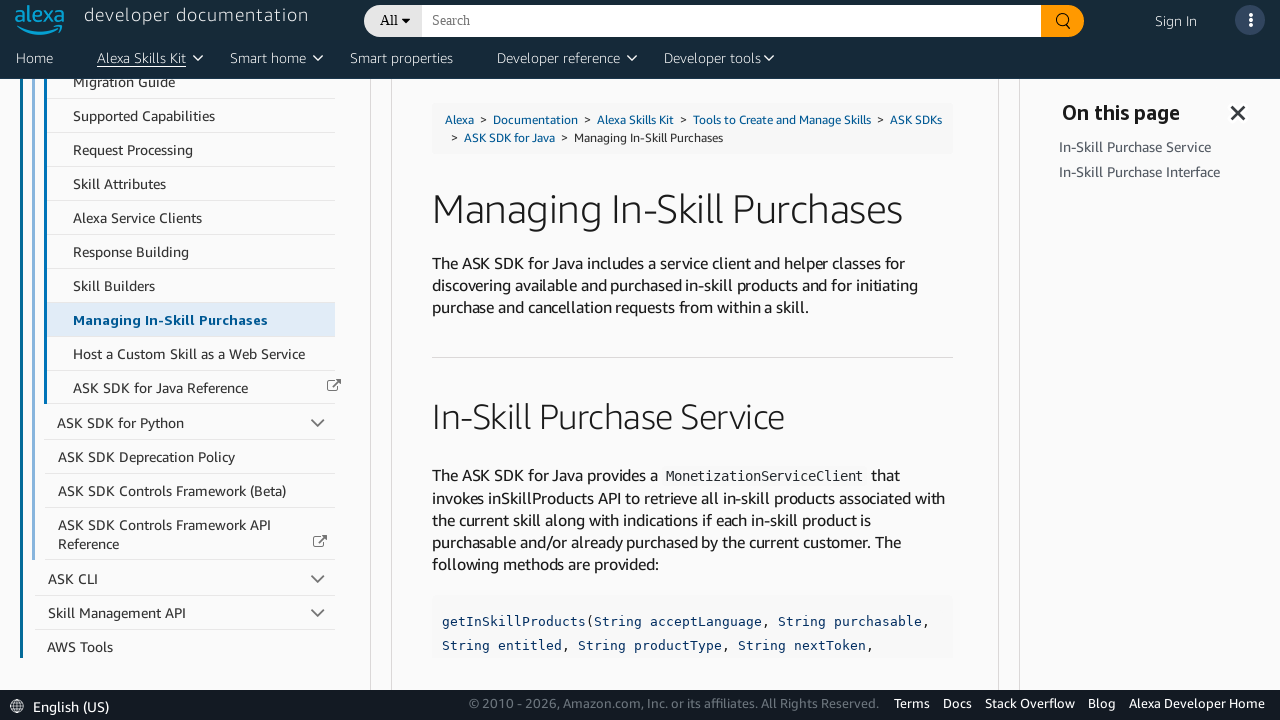

--- FILE ---
content_type: text/css;charset=utf-8
request_url: https://d1gjf70svh501g.cloudfront.net/etc.clientlibs/developer-portal/clientlibs/main.4a48e93a3796409831f24697a18ab1a6.css
body_size: 74995
content:
/*
 *  Copyright 2017 Adobe
 *
 *  Licensed under the Apache License, Version 2.0 (the "License");
 *  you may not use this file except in compliance with the License.
 *  You may obtain a copy of the License at
 *
 *      http://www.apache.org/licenses/LICENSE-2.0
 *
 *  Unless required by applicable law or agreed to in writing, software
 *  distributed under the License is distributed on an "AS IS" BASIS,
 *  WITHOUT WARRANTIES OR CONDITIONS OF ANY KIND, either express or implied.
 *  See the License for the specific language governing permissions and
 *  limitations under the License.
 */
/* stylelint-disable-next-line selector-max-type */
.cmp-image img {
  width: 100%;
}

/*
 *  Copyright 2016 Adobe
 *
 *  Licensed under the Apache License, Version 2.0 (the "License");
 *  you may not use this file except in compliance with the License.
 *  You may obtain a copy of the License at
 *
 *      http://www.apache.org/licenses/LICENSE-2.0
 *
 *  Unless required by applicable law or agreed to in writing, software
 *  distributed under the License is distributed on an "AS IS" BASIS,
 *  WITHOUT WARRANTIES OR CONDITIONS OF ANY KIND, either express or implied.
 *  See the License for the specific language governing permissions and
 *  limitations under the License.
 */
.cmp-list {
  /* stylelint-disable-next-line selector-max-type */
}
.cmp-list ul {
  list-style: none;
  padding: 0;
}
.cmp-list--item-description {
  display: block;
}
.cmp-list--item-date:before {
  content: "\2013\00a0";
}

/*
 *  Copyright 2016 Adobe
 *
 *  Licensed under the Apache License, Version 2.0 (the "License");
 *  you may not use this file except in compliance with the License.
 *  You may obtain a copy of the License at
 *
 *      http://www.apache.org/licenses/LICENSE-2.0
 *
 *  Unless required by applicable law or agreed to in writing, software
 *  distributed under the License is distributed on an "AS IS" BASIS,
 *  WITHOUT WARRANTIES OR CONDITIONS OF ANY KIND, either express or implied.
 *  See the License for the specific language governing permissions and
 *  limitations under the License.
 */
.breadcrumb {
  display: inline-block;
  list-style: none;
  padding: 0;
}
.breadcrumb .breadcrumb-item {
  float: left;
}
.breadcrumb .breadcrumb-item + .breadcrumb-item:before {
  display: inline-block;
  padding: 0 5px;
  content: "/\00a0";
}

/*
 *  Copyright 2016 Adobe
 *
 *  Licensed under the Apache License, Version 2.0 (the "License");
 *  you may not use this file except in compliance with the License.
 *  You may obtain a copy of the License at
 *
 *      http://www.apache.org/licenses/LICENSE-2.0
 *
 *  Unless required by applicable law or agreed to in writing, software
 *  distributed under the License is distributed on an "AS IS" BASIS,
 *  WITHOUT WARRANTIES OR CONDITIONS OF ANY KIND, either express or implied.
 *  See the License for the specific language governing permissions and
 *  limitations under the License.
 */
.core-form-control {
  display: block;
  width: 100%;
}

/*
*  Copyright 2019 Adobe
                  *
                  *  Licensed under the Apache License, Version 2.0 (the "License");
*  you may not use this file except in compliance with the License.
*  You may obtain a copy of the License at
*
*      http://www.apache.org/licenses/LICENSE-2.0
*
*  Unless required by applicable law or agreed to in writing, software
*  distributed under the License is distributed on an "AS IS" BASIS,
                                                              *  WITHOUT WARRANTIES OR CONDITIONS OF ANY KIND, either express or implied.
*  See the License for the specific language governing permissions and
*  limitations under the License.
*/
.cmp-accordion__header {
  margin: 0;
}
.cmp-accordion__button {
  display: block;
  width: 100%;
  text-align: left;
}
.cmp-accordion__panel--hidden {
  display: none;
}
.cmp-accordion__panel--expanded {
  display: block;
}

/*
 *  Copyright 2019 Adobe
 *
 *  Licensed under the Apache License, Version 2.0 (the "License");
 *  you may not use this file except in compliance with the License.
 *  You may obtain a copy of the License at
 *
 *      http://www.apache.org/licenses/LICENSE-2.0
 *
 *  Unless required by applicable law or agreed to in writing, software
 *  distributed under the License is distributed on an "AS IS" BASIS,
 *  WITHOUT WARRANTIES OR CONDITIONS OF ANY KIND, either express or implied.
 *  See the License for the specific language governing permissions and
 *  limitations under the License.
 */
.cmp-accordion__header {
  margin: 0;
}
.cmp-accordion__button {
  display: block;
  width: 100%;
  text-align: left;
}
.cmp-accordion__panel--hidden {
  display: none;
}
.cmp-accordion__panel--expanded {
  display: block;
}

/*
 *  Copyright 2018 Adobe
 *
 *  Licensed under the Apache License, Version 2.0 (the "License");
 *  you may not use this file except in compliance with the License.
 *  You may obtain a copy of the License at
 *
 *      http://www.apache.org/licenses/LICENSE-2.0
 *
 *  Unless required by applicable law or agreed to in writing, software
 *  distributed under the License is distributed on an "AS IS" BASIS,
 *  WITHOUT WARRANTIES OR CONDITIONS OF ANY KIND, either express or implied.
 *  See the License for the specific language governing permissions and
 *  limitations under the License.
 */
.cmp-tabs__tablist {
  display: flex;
  flex-wrap: wrap;
  padding-left: 0;
  list-style: none;
}
.cmp-tabs__tab {
  box-sizing: border-box;
  border-bottom: 1px solid transparent;
  padding: .5rem 1rem;
  cursor: pointer;
}
.cmp-tabs__tab--active {
  border-color: inherit;
}
.cmp-tabs__tabpanel {
  display: none;
}
.cmp-tabs__tabpanel--active {
  display: block;
}

/*
 *  Copyright 2018 Adobe
 *
 *  Licensed under the Apache License, Version 2.0 (the "License");
 *  you may not use this file except in compliance with the License.
 *  You may obtain a copy of the License at
 *
 *      http://www.apache.org/licenses/LICENSE-2.0
 *
 *  Unless required by applicable law or agreed to in writing, software
 *  distributed under the License is distributed on an "AS IS" BASIS,
 *  WITHOUT WARRANTIES OR CONDITIONS OF ANY KIND, either express or implied.
 *  See the License for the specific language governing permissions and
 *  limitations under the License.
 */
.cmp-tabs__tablist {
  display: flex;
  flex-wrap: wrap;
  padding-left: 0;
  list-style: none;
}
.cmp-tabs__tab {
  box-sizing: border-box;
  border-bottom: 1px solid transparent;
  padding: .5rem 1rem;
  cursor: pointer;
}
.cmp-tabs__tab--active {
  border-color: inherit;
}
.cmp-tabs__tabpanel {
  display: none;
}
.cmp-tabs__tabpanel--active {
  display: block;
}

@charset "UTF-8";
@font-face {
  font-family: "AmazonEmber-Bold";
  src: url(main/css/resources/fonts/AmazonEmber_Bd.ttf) format("truetype");
}
@font-face {
  font-family: "AmazonEmber-Regular";
  src: url(main/css/resources/fonts/AmazonEmber_Rg.ttf) format("truetype");
}
@font-face {
  font-family: "AmazonEmber-Medium";
  src: url(main/css/resources/fonts/AmazonEmber_Md.ttf) format("truetype");
}
@font-face {
  font-family: "AmazonEmber-Light";
  src: url(main/css/resources/fonts/AmazonEmber_Lt.ttf) format("truetype");
}
@font-face {
  font-family: "AmazonEmber-Theme";
  src: url(main/css/resources/fonts/AmazonEmber_Th.ttf) format("truetype");
}
@font-face {
  font-family: "AmazonEmberDisplay-Bold";
  src: url(main/css/resources/fonts/AmazonEmberDisplay_Bd.ttf) format("truetype");
}
@font-face {
  font-family: "AmazonEmberDisplay-Regular";
  src: url(main/css/resources/fonts/AmazonEmberDisplay_Rg.ttf) format("truetype");
}
@font-face {
  font-family: "AmazonEmberDisplay-Heavy";
  src: url(main/css/resources/fonts/AmazonEmberDisplay_He.ttf) format("truetype");
}
@font-face {
  font-family: "AmazonEmberDisplay-Light";
  src: url(main/css/resources/fonts/AmazonEmberDisplay_Lt.ttf) format("truetype");
}
@font-face {
  font-family: "AmazonEmberDisplay-Medium";
  src: url(main/css/resources/fonts/AmazonEmberDisplay_Md.ttf) format("truetype");
}
html {
  font-size: 62.5%;
}

.alexa-base-page {
  overflow-x: hidden;
}

#pardotForm-base {
  overflow-y: hidden;
}

.base-wrapper {
  font-family: "AmazonEmber-Light";
  word-wrap: break-word;
  font-size: 1.6rem;
  color: #2F2F2F;
}
.base-wrapper .px-3 {
  padding-left: 1.6rem !important;
  padding-right: 1.6rem !important;
}
.base-wrapper .columncontrol.aem-GridColumn {
  display: flex;
  flex-direction: column;
}
@media all and (-ms-high-contrast: none) {
  .base-wrapper .columncontrol.aem-GridColumn {
    display: flex;
    flex-direction: row;
  }
}
.base-wrapper .hero-banner_wrapper a:not([href]):not([tabindex]),
.base-wrapper .image-rte_wrapper a:not([href]):not([tabindex]),
.base-wrapper .text-comp_wrapper a:not([href]):not([tabindex]),
.base-wrapper .title-comp_wrapper a:not([href]):not([tabindex]) {
  color: #0066C0;
  text-decoration: none;
}
.base-wrapper .hero-banner_wrapper a:not([href]):not([tabindex]):hover,
.base-wrapper .image-rte_wrapper a:not([href]):not([tabindex]):hover,
.base-wrapper .text-comp_wrapper a:not([href]):not([tabindex]):hover,
.base-wrapper .title-comp_wrapper a:not([href]):not([tabindex]):hover {
  color: #E87825;
  text-decoration: none;
}
.base-wrapper .hero-banner_wrapper a,
.base-wrapper .image-rte_wrapper a,
.base-wrapper .text-comp_wrapper a,
.base-wrapper .title-comp_wrapper a {
  color: #0066C0;
  text-decoration: none;
}
.base-wrapper .hero-banner_wrapper a:hover,
.base-wrapper .image-rte_wrapper a:hover,
.base-wrapper .text-comp_wrapper a:hover,
.base-wrapper .title-comp_wrapper a:hover {
  color: #E87825;
  text-decoration: none;
}
.base-wrapper picture {
  display: block;
  height: 100%;
}
.base-wrapper a.cta-button {
  padding: 1rem 2rem;
  border-radius: 0.4rem;
  font-size: 1.6rem;
  font-weight: 400;
  text-decoration: none;
}
.base-wrapper a.cta-button:hover, .base-wrapper a.cta-button:active {
  text-decoration: underline;
}
.base-wrapper a.cta-button.btnStretch {
  width: 100%;
}
.base-wrapper h1 {
  font-size: 4rem;
  line-height: 4.8rem;
  font-family: "AmazonEmber-Light";
  word-spacing: -0.1rem;
  letter-spacing: -0.05rem;
}
.base-wrapper h1 strong {
  font-family: "AmazonEmber-Medium";
}
.base-wrapper h2 {
  font-size: 3.5rem;
  line-height: 4.2rem;
  font-family: "AmazonEmber-Light";
  word-spacing: -0.1rem;
  letter-spacing: -0.05rem;
}
.base-wrapper h2 strong {
  font-family: "AmazonEmber-Medium";
}
.base-wrapper h3 {
  font-size: 2.8rem;
  line-height: 3.3rem;
  font-family: "AmazonEmber-Light";
  word-spacing: -0.1rem;
  letter-spacing: -0.035rem;
}
.base-wrapper h3 strong {
  font-family: "AmazonEmber-Medium";
}
.base-wrapper h4 {
  font-size: 2.2rem;
  line-height: 2.6rem;
  font-family: "AmazonEmber-Light";
  letter-spacing: -0.028rem;
}
.base-wrapper h4 strong {
  font-family: "AmazonEmber-Medium";
}
.base-wrapper h5 {
  font-size: 1.8rem;
  line-height: 2.2rem;
  text-transform: none;
  font-family: "AmazonEmber-Medium";
  letter-spacing: -0.023rem;
}
.base-wrapper h6 {
  font-size: 1.4rem;
  line-height: 2rem;
  text-transform: none;
  font-family: "AmazonEmber-Bold";
  letter-spacing: -0.03rem;
}
.base-wrapper p {
  font-size: 1.6rem;
  line-height: 2rem;
  letter-spacing: -0.01rem;
}
.base-wrapper p strong {
  font-family: "AmazonEmber-Regular";
}
.base-wrapper p span.awegreen {
  color: #32CD32;
}
.base-wrapper p span.awered {
  color: #DC143C;
}
.base-wrapper p span.aweblue {
  color: #31c4f3;
}
.base-wrapper p:empty {
  display: none;
}
.base-wrapper .mt-none {
  margin-top: 0;
}
.base-wrapper .mt-extra-small {
  margin-top: 0.8rem;
}
.base-wrapper .mt-small {
  margin-top: 1.2rem;
}
.base-wrapper .mt-base {
  margin-top: 1.6rem;
}
.base-wrapper .mt-medium {
  margin-top: 2rem;
}
.base-wrapper .mt-large {
  margin-top: 2.4rem;
}
.base-wrapper .mt-extra-large {
  margin-top: 3.2rem;
}
.base-wrapper .mt-2x-large {
  margin-top: 4.8rem;
}
.base-wrapper .mb-none {
  margin-bottom: 0;
}
.base-wrapper .mb-extra-small {
  margin-bottom: 0.8rem;
}
.base-wrapper .mb-small {
  margin-bottom: 1.2rem;
}
.base-wrapper .mb-base {
  margin-bottom: 1.6rem;
}
.base-wrapper .mb-medium {
  margin-bottom: 2rem;
}
.base-wrapper .mb-large {
  margin-bottom: 2.4rem;
}
.base-wrapper .mb-extra-large {
  margin-bottom: 3.2rem;
}
.base-wrapper .mb-2x-large {
  margin-bottom: 4.8rem;
}
.base-wrapper .p-none {
  padding: 0;
}
.base-wrapper .p-small {
  padding: 1.6rem;
}
.base-wrapper .p-medium {
  padding: 2rem;
}
.base-wrapper .p-large {
  padding: 4.8rem;
}
.base-wrapper a.cta-royal-blue {
  color: #FFFFFF;
  background: #3366FF;
}
.base-wrapper a.cta-royal-blue:hover, .base-wrapper a.cta-royal-blue:active {
  color: #FFFFFF;
}
.base-wrapper a.cta-blue {
  color: #FFFFFF;
  background: #31C4F3;
}
.base-wrapper a.cta-blue:hover, .base-wrapper a.cta-blue:active {
  color: #FFFFFF;
}
.base-wrapper a.cta-green {
  color: #FFFFFF;
  background: #36C2B4;
}
.base-wrapper a.cta-green:hover, .base-wrapper a.cta-green:active {
  color: #FFFFFF;
}
.base-wrapper a.cta-yellow {
  color: #111111;
  background: #F0C14B;
}
.base-wrapper a.cta-yellow:hover, .base-wrapper a.cta-yellow:active {
  color: #111111;
}
.base-wrapper a.cta-orange {
  color: #2F2F2F;
  background: #FFA723;
  border-radius: 20px;
}
.base-wrapper a.cta-orange:hover, .base-wrapper a.cta-orange:active {
  color: #2F2F2F;
  background: #FEBA53;
  box-shadow: rgba(130, 78, 0, 0.5607843137) 0 0 2px 0 inset;
}
.base-wrapper a.cta-orange2 {
  font-family: "AmazonEmberDisplay-Regular";
  color: #000000;
  background: #FF9900;
  border-radius: 20px;
  font-weight: 400;
  font-size: 18px;
  line-height: 22px;
  width: auto;
  height: auto;
}
.base-wrapper a.cta-orange2:hover, .base-wrapper a.cta-orange2:active {
  color: #000000;
  background: #FEBA53;
  box-shadow: rgba(130, 78, 0, 0.5607843137) 0 0 2px 0 inset;
  text-decoration: none;
}
.base-wrapper a.cta-blue2 {
  color: #000000;
  background: #00CAFF;
  border-radius: 30px;
  font-family: "AmazonEmberDisplay-Regular";
  font-size: 14px;
  padding: 12px 18px;
}
.base-wrapper a.cta-blue2:hover, .base-wrapper a.cta-blue2:active {
  color: #000000;
  background: rgba(16, 77, 93, 0.7294117647);
  text-decoration: none;
}
.base-wrapper a.cta-transparent {
  font-family: "AmazonEmberDisplay-Regular";
  font-style: normal;
  font-weight: 400;
  font-size: 16px;
  line-height: 19px;
  padding: 16px 20px;
  background-color: transparent;
  color: #FFFFFF;
  border-radius: 30px;
  border: 1px solid #FFFFFF;
  width: auto;
  height: auto;
}
.base-wrapper a.cta-transparent:hover, .base-wrapper a.cta-transparent:active {
  text-decoration: none;
}
.base-wrapper .modal {
  z-index: 10001;
}
.base-wrapper .d-none-horizon {
  display: none;
}

html:lang(ja-JP) .base-wrapper, html:lang(ja_JP) .base-wrapper {
  font-family: "Hiragino Kaku Gothic Pro W3", "Hiragino Kaku Gothic ProN", "Meiryo", "sans-serif";
}
html:lang(ja-JP) .base-wrapper h1, html:lang(ja_JP) .base-wrapper h1 {
  font-family: "Hiragino Kaku Gothic Pro W3", "Hiragino Kaku Gothic ProN", "Meiryo", "sans-serif";
}
html:lang(ja-JP) .base-wrapper h1 strong, html:lang(ja_JP) .base-wrapper h1 strong {
  font-family: "Hiragino Kaku Gothic Pro W3", "Hiragino Kaku Gothic ProN", "Meiryo", "sans-serif";
  font-weight: bold;
}
html:lang(ja-JP) .base-wrapper h2, html:lang(ja_JP) .base-wrapper h2 {
  font-size: 3.5rem;
  line-height: 4.2rem;
  font-family: "Hiragino Kaku Gothic Pro W3", "Hiragino Kaku Gothic ProN", "Meiryo", "sans-serif";
  word-spacing: -0.1rem;
  letter-spacing: -0.05rem;
}
html:lang(ja-JP) .base-wrapper h2 strong, html:lang(ja_JP) .base-wrapper h2 strong {
  font-family: "Hiragino Kaku Gothic Pro W3", "Hiragino Kaku Gothic ProN", "Meiryo", "sans-serif";
  font-weight: bold;
}
html:lang(ja-JP) .base-wrapper h3, html:lang(ja_JP) .base-wrapper h3 {
  font-size: 2.8rem;
  line-height: 3.3rem;
  font-family: "Hiragino Kaku Gothic Pro W3", "Hiragino Kaku Gothic ProN", "Meiryo", "sans-serif";
  word-spacing: -0.1rem;
  letter-spacing: -0.035rem;
}
html:lang(ja-JP) .base-wrapper h3 strong, html:lang(ja_JP) .base-wrapper h3 strong {
  font-family: "Hiragino Kaku Gothic Pro W3", "Hiragino Kaku Gothic ProN", "Meiryo", "sans-serif";
  font-weight: bold;
}
html:lang(ja-JP) .base-wrapper h4, html:lang(ja_JP) .base-wrapper h4 {
  font-size: 2.2rem;
  line-height: 2.6rem;
  font-family: "Hiragino Kaku Gothic Pro W3", "Hiragino Kaku Gothic ProN", "Meiryo", "sans-serif";
  letter-spacing: -0.028rem;
}
html:lang(ja-JP) .base-wrapper h4 strong, html:lang(ja_JP) .base-wrapper h4 strong {
  font-family: "Hiragino Kaku Gothic Pro W3", "Hiragino Kaku Gothic ProN", "Meiryo", "sans-serif";
  font-weight: bold;
}
html:lang(ja-JP) .base-wrapper h5, html:lang(ja_JP) .base-wrapper h5 {
  font-size: 1.8rem;
  line-height: 2.2rem;
  text-transform: none;
  font-family: "Hiragino Kaku Gothic Pro W3", "Hiragino Kaku Gothic ProN", "Meiryo", "sans-serif";
  letter-spacing: -0.023rem;
}
html:lang(ja-JP) .base-wrapper h6, html:lang(ja_JP) .base-wrapper h6 {
  font-size: 1.4rem;
  line-height: 2rem;
  text-transform: none;
  font-family: "Hiragino Kaku Gothic Pro W3", "Hiragino Kaku Gothic ProN", "Meiryo", "sans-serif";
  letter-spacing: -0.03rem;
}
html:lang(ja-JP) .base-wrapper p strong, html:lang(ja_JP) .base-wrapper p strong {
  font-family: "Hiragino Kaku Gothic Pro W3", "Hiragino Kaku Gothic ProN", "Meiryo", "sans-serif";
  font-weight: bold;
}

html:lang(zh-CN) .base-wrapper, html:lang(zh_CN) .base-wrapper {
  font-family: "微软雅黑", "Microsoft yahei", "宋体", "SimSun", "SimSong", "PingFang SC", sans-serif;
}
html:lang(zh-CN) .base-wrapper h1, html:lang(zh_CN) .base-wrapper h1 {
  font-family: "微软雅黑", "Microsoft yahei", "宋体", "SimSun", "SimSong", "PingFang SC", sans-serif;
}
html:lang(zh-CN) .base-wrapper h1 strong, html:lang(zh_CN) .base-wrapper h1 strong {
  font-family: "微软雅黑", "Microsoft yahei", "宋体", "SimSun", "SimSong", "PingFang SC", sans-serif;
  font-weight: bold;
}
html:lang(zh-CN) .base-wrapper h2, html:lang(zh_CN) .base-wrapper h2 {
  font-size: 3.5rem;
  line-height: 4.2rem;
  font-family: "微软雅黑", "Microsoft yahei", "宋体", "SimSun", "SimSong", "PingFang SC", sans-serif;
  word-spacing: -0.1rem;
  letter-spacing: -0.05rem;
}
html:lang(zh-CN) .base-wrapper h2 strong, html:lang(zh_CN) .base-wrapper h2 strong {
  font-family: "微软雅黑", "Microsoft yahei", "宋体", "SimSun", "SimSong", "PingFang SC", sans-serif;
  font-weight: bold;
}
html:lang(zh-CN) .base-wrapper h3, html:lang(zh_CN) .base-wrapper h3 {
  font-size: 2.8rem;
  line-height: 3.3rem;
  font-family: "微软雅黑", "Microsoft yahei", "宋体", "SimSun", "SimSong", "PingFang SC", sans-serif;
  word-spacing: -0.1rem;
  letter-spacing: -0.035rem;
}
html:lang(zh-CN) .base-wrapper h3 strong, html:lang(zh_CN) .base-wrapper h3 strong {
  font-family: "微软雅黑", "Microsoft yahei", "宋体", "SimSun", "SimSong", "PingFang SC", sans-serif;
  font-weight: bold;
}
html:lang(zh-CN) .base-wrapper h4, html:lang(zh_CN) .base-wrapper h4 {
  font-size: 2.2rem;
  line-height: 2.6rem;
  font-family: "微软雅黑", "Microsoft yahei", "宋体", "SimSun", "SimSong", "PingFang SC", sans-serif;
  letter-spacing: -0.028rem;
}
html:lang(zh-CN) .base-wrapper h4 strong, html:lang(zh_CN) .base-wrapper h4 strong {
  font-family: "微软雅黑", "Microsoft yahei", "宋体", "SimSun", "SimSong", "PingFang SC", sans-serif;
  font-weight: bold;
}
html:lang(zh-CN) .base-wrapper h5, html:lang(zh_CN) .base-wrapper h5 {
  font-size: 1.8rem;
  line-height: 2.2rem;
  text-transform: none;
  font-family: "微软雅黑", "Microsoft yahei", "宋体", "SimSun", "SimSong", "PingFang SC", sans-serif;
  letter-spacing: -0.023rem;
}
html:lang(zh-CN) .base-wrapper h6, html:lang(zh_CN) .base-wrapper h6 {
  font-size: 1.4rem;
  line-height: 2rem;
  text-transform: none;
  font-family: "微软雅黑", "Microsoft yahei", "宋体", "SimSun", "SimSong", "PingFang SC", sans-serif;
  letter-spacing: -0.03rem;
}
html:lang(zh-CN) .base-wrapper p strong, html:lang(zh_CN) .base-wrapper p strong {
  font-family: "微软雅黑", "Microsoft yahei", "宋体", "SimSun", "SimSong", "PingFang SC", sans-serif;
  font-weight: bold;
}

@media screen and (max-width: 767px) {
  .base-wrapper h1 {
    font-size: 3.6rem;
    line-height: 5rem;
    font-family: "AmazonEmber-Light";
  }
  .base-wrapper h2 {
    font-size: 2.8rem;
    line-height: 4rem;
    font-family: "AmazonEmber-Regular";
  }
  .base-wrapper h3 {
    font-size: 2.4rem;
    line-height: 3.4rem;
    font-family: "AmazonEmber-Regular";
  }
  .base-wrapper h4 {
    font-size: 2rem;
    line-height: 2.8rem;
    font-family: "AmazonEmber-Regular";
  }
  .base-wrapper h5 {
    font-size: 1.8rem;
    line-height: 2.5rem;
    font-family: "AmazonEmber-Bold";
  }
  .base-wrapper .inner-wrap {
    max-width: 140rem;
    position: relative;
    margin: auto;
  }
  .base-wrapper picture {
    text-align: center;
  }
}
@media screen and (min-width: 768px) {
  .base-wrapper .inner-wrap {
    max-width: 140rem;
    position: relative;
    margin: auto;
  }
  .base-wrapper .px-md-5 {
    padding-left: 4.8rem !important;
    padding-right: 4.8rem !important;
  }
}
@media screen and (max-width: 767px) {
  .hideMobile {
    display: none;
  }
}
@media all and (min-width: 768px) and (max-width: 991px) {
  .hideTablet {
    display: none;
  }
}
@media all and (min-width: 992px) {
  .hideDesktop {
    display: none;
  }
}
.text-rtl {
  direction: rtl;
}

.hero-banner {
  position: relative;
  overflow: hidden;
}
.hero-banner.font-white {
  color: #FFFFFF;
}
.hero-banner.font-black {
  color: #2F2F2F;
}
.hero-banner .banner-image {
  position: absolute;
  top: 0;
  bottom: 0;
  left: 0;
  right: 0;
  width: 100%;
  height: 100%;
  object-fit: cover;
  object-position: center top;
}
.hero-banner_wrapper {
  padding-top: 4.8rem;
  padding-bottom: 4.8rem;
}
.hero-banner_wrapper_left, .hero-banner_wrapper_right {
  display: flex;
  align-items: center;
  justify-content: center;
}
.hero-banner_wrapper_left .image-pos picture, .hero-banner_wrapper_right .image-pos picture {
  position: relative;
  width: 100%;
}
.hero-banner_wrapper_left .image-pos img, .hero-banner_wrapper_right .image-pos img {
  position: relative;
  width: 100%;
}
.hero-banner_wrapper_left .image-pos .caption, .hero-banner_wrapper_right .image-pos .caption {
  margin-top: 1rem;
  font-family: "AmazonEmber-Regular";
  font-size: 1.4rem;
}
.hero-banner_wrapper_left .image-pos .caption.text-left, .hero-banner_wrapper_right .image-pos .caption.text-left {
  align-self: flex-start;
}
.hero-banner_wrapper_left .image-pos .caption.text-center, .hero-banner_wrapper_right .image-pos .caption.text-center {
  align-self: center;
}
.hero-banner_wrapper_left .video-pos, .hero-banner_wrapper_right .video-pos {
  position: relative;
  width: 100%;
  padding-bottom: 56.25%;
}
.hero-banner_wrapper_left .video-pos iframe, .hero-banner_wrapper_right .video-pos iframe {
  position: absolute;
  width: 100%;
  height: 100%;
  top: 0;
  bottom: 0;
  left: 0;
  right: 0;
  border: none;
}
.hero-banner_wrapper_left .video-pos .video-overlay, .hero-banner_wrapper_right .video-pos .video-overlay {
  position: absolute;
  width: 100%;
  height: 100%;
  top: 0;
  bottom: 0;
  left: 0;
  right: 0;
  cursor: pointer;
}
.hero-banner_wrapper_center {
  display: flex;
  align-items: center;
  justify-content: center;
}
.hero-banner_wrapper_center .text-pos {
  text-align: center;
  margin: auto;
  max-width: 75rem;
}
.hero-banner_wrapper_left .text-pos, .hero-banner_wrapper_right .text-pos, .hero-banner_wrapper_center .text-pos {
  width: 100%;
}

@media screen and (max-width: 767px) {
  .hero-banner_wrapper .text-pos {
    text-align: center;
  }
  .hero-banner_wrapper .image-pos {
    margin-top: 2rem;
  }
  .hero-banner_wrapper .image-pos .caption {
    text-align: center !important;
  }
  .hero-banner_wrapper .video-pos {
    margin-top: 2rem;
  }
  .hero-banner_wrapper_left .video-pos .video-overlay, .hero-banner_wrapper_right .video-pos .video-overlay {
    display: none;
  }
  .hero-banner_wrapper .row.mobile-pref {
    flex-direction: column-reverse;
  }
}
@media screen and (min-width: 768px) {
  .hero-banner .inner-wrap {
    max-width: 130rem;
    position: relative;
    margin: auto;
  }
  .hero-banner .wrapper-left .hero-banner_wrapper_left {
    align-items: start;
  }
  .hero-banner .wrapper-right .hero-banner_wrapper_right {
    align-items: start;
  }
  .hero-banner_wrapper {
    padding-top: 0;
    padding-bottom: 0;
  }
  .hero-banner_wrapper_left, .hero-banner_wrapper_right {
    min-height: 29rem;
  }
  .hero-banner_wrapper_left h4, .hero-banner_wrapper_right h4 {
    font-size: 2.4rem;
    line-height: 4rem;
    font-family: "AmazonEmber-Light";
  }
  .hero-banner_wrapper_left .text-pos, .hero-banner_wrapper_right .text-pos {
    max-height: 34rem;
    padding-top: 7.5rem;
    padding-bottom: 5.8rem;
  }
  .hero-banner_wrapper_center {
    min-height: 29rem;
  }
  .hero-banner_wrapper_center h4 {
    font-size: 2.4rem;
    line-height: 4rem;
    font-family: "AmazonEmber-Light";
  }
  .hero-banner_wrapper_center .text-pos {
    max-height: 34rem;
  }
  .hero-banner_wrapper_left .image-pos, .hero-banner_wrapper_right .image-pos {
    max-height: 34rem;
  }
  .col-lg-60 {
    flex: 0 0 60%;
    max-width: 60%;
    position: relative;
    width: 100%;
    padding-right: 1.5rem;
    padding-left: 1.5rem;
  }
  .col-lg-40 {
    flex: 0 0 40%;
    max-width: 38%;
    position: relative;
    width: 100%;
    padding-right: 1.5rem;
    padding-left: 1.5rem;
  }
  #video-modal {
    overflow: hidden;
  }
  #video-modal .modal-dialog {
    max-width: 75%;
    margin: 2.8rem auto;
    margin-top: 0;
  }
  #video-modal .modal-dialog.publish {
    position: relative;
    height: 100%;
    display: flex;
    align-items: center;
  }
  #video-modal .modal-dialog .modal-content {
    border-radius: 0.48rem;
  }
  #video-modal .modal-dialog .modal-content .modal-body {
    padding: 3.2rem 1.6rem 1.6rem 1.6rem;
  }
  #video-modal .modal-dialog .modal-content .modal-body .close {
    position: absolute;
    right: 1.5rem;
    top: 0.5rem;
    z-index: 999;
    font-size: 2.4rem;
  }
  html:lang(ja-JP) .hero-banner_wrapper_left h4, html:lang(ja-JP) .hero-banner_wrapper_right h4, html:lang(ja_JP) .hero-banner_wrapper_left h4, html:lang(ja_JP) .hero-banner_wrapper_right h4 {
    font-family: "Hiragino Kaku Gothic Pro W3", "Hiragino Kaku Gothic ProN", "Meiryo", "sans-serif";
    font-weight: lighter;
  }
  html:lang(ja-JP) .hero-banner_wrapper_center, html:lang(ja_JP) .hero-banner_wrapper_center {
    min-height: 29rem;
  }
  html:lang(ja-JP) .hero-banner_wrapper_center h4, html:lang(ja_JP) .hero-banner_wrapper_center h4 {
    font-family: "Hiragino Kaku Gothic Pro W3", "Hiragino Kaku Gothic ProN", "Meiryo", "sans-serif";
    font-weight: lighter;
  }
  html:lang(zh-CN) .hero-banner_wrapper_left h4, html:lang(zh-CN) .hero-banner_wrapper_right h4, html:lang(zh_CN) .hero-banner_wrapper_left h4, html:lang(zh_CN) .hero-banner_wrapper_right h4 {
    font-family: "微软雅黑", "Microsoft yahei", "宋体", "SimSun", "SimSong", "PingFang SC", sans-serif;
    font-weight: lighter;
  }
  html:lang(zh-CN) .hero-banner_wrapper_center, html:lang(zh_CN) .hero-banner_wrapper_center {
    min-height: 29rem;
  }
  html:lang(zh-CN) .hero-banner_wrapper_center h4, html:lang(zh_CN) .hero-banner_wrapper_center h4 {
    font-family: "微软雅黑", "Microsoft yahei", "宋体", "SimSun", "SimSong", "PingFang SC", sans-serif;
    font-weight: lighter;
  }
}
@media screen and (min-width: 1500px) {
  .hero-banner .inner-wrap {
    max-width: 140rem;
  }
}
@media screen and (min-width: 1400px) {
  #video-modal .modal-dialog {
    max-width: 50%;
  }
}
html:lang(ja-JP) .hero-banner_wrapper_left .image-pos .caption, html:lang(ja-JP) .hero-banner_wrapper_right .image-pos .caption, html:lang(ja_JP) .hero-banner_wrapper_left .image-pos .caption, html:lang(ja_JP) .hero-banner_wrapper_right .image-pos .caption {
  font-family: "Hiragino Kaku Gothic Pro W3", "Hiragino Kaku Gothic ProN", "Meiryo", "sans-serif";
}

html:lang(zh-CN) .hero-banner_wrapper_left .image-pos .caption, html:lang(zh-CN) .hero-banner_wrapper_right .image-pos .caption, html:lang(zh_CN) .hero-banner_wrapper_left .image-pos .caption, html:lang(zh_CN) .hero-banner_wrapper_right .image-pos .caption {
  font-family: "微软雅黑", "Microsoft yahei", "宋体", "SimSun", "SimSong", "PingFang SC", sans-serif;
}

div.column-control.bg-none, div.column-control.white {
  background-color: #FFFFFF;
}
div.column-control.bg-none, div.column-control.white, div.column-control.light-grey-1, div.column-control.light-grey-2 {
  color: #2F2F2F;
}
div.column-control.bg-none a, div.column-control.white a, div.column-control.light-grey-1 a, div.column-control.light-grey-2 a {
  color: #0066C0;
}
div.column-control.bg-none a:hover, div.column-control.white a:hover, div.column-control.light-grey-1 a:hover, div.column-control.light-grey-2 a:hover {
  color: #0066C0;
  text-decoration: underline;
}
div.column-control.dark-grey-1, div.column-control.dark-grey-2 {
  color: #FFFFFF;
}
div.column-control.dark-grey-1 a, div.column-control.dark-grey-2 a {
  color: #B6FFFF;
}
div.column-control.dark-grey-1 a:hover, div.column-control.dark-grey-2 a:hover {
  color: #B6FFFF;
  text-decoration: underline;
}
div.column-control.orange-1, div.column-control.orange-2, div.column-control.orange-3, div.column-control.teal-1, div.column-control.blue-2, div.column-control.blue-500 {
  color: #2F2F2F;
}
div.column-control.orange-1 a, div.column-control.orange-2 a, div.column-control.orange-3 a, div.column-control.teal-1 a, div.column-control.blue-2 a, div.column-control.blue-500 a {
  color: #00008B;
}
div.column-control.orange-1 a:hover, div.column-control.orange-2 a:hover, div.column-control.orange-3 a:hover, div.column-control.teal-1 a:hover, div.column-control.blue-2 a:hover, div.column-control.blue-500 a:hover {
  color: #00008B;
  text-decoration: underline;
}
div.column-control.blue-1, div.column-control.purple-1, div.column-control.squid-ink {
  color: #FFFFFF;
}
div.column-control.blue-1 a, div.column-control.purple-1 a, div.column-control.squid-ink a {
  color: #E0FFFF;
}
div.column-control.blue-1 a:hover, div.column-control.purple-1 a:hover, div.column-control.squid-ink a:hover {
  color: #E0FFFF;
  text-decoration: underline;
}

.column-control .gutter-none {
  margin: 0 0;
}
.column-control .inner-wrap {
  max-width: none;
}
.column-control.cardStyle {
  padding: 5px;
}
.column-control.cardStyle > .column-control_wrapper {
  box-shadow: 0 2px 4px 0 rgba(0, 0, 0, 0.5);
  padding: 20px;
  border-radius: 10px;
}
.column-control_wrapper {
  overflow: hidden;
  position: relative;
}
.column-control_wrapper .ccImage {
  position: absolute;
  top: 0;
  left: 0;
  width: 100%;
  height: 100%;
  object-fit: cover;
  object-position: top center;
}
.column-control_wrapper [class*=column-control_wrapper_container] {
  position: relative;
}
.column-control_wrapper [class*=column-control_wrapper_container].gutter-small {
  margin: 0 -0.8rem;
}
.column-control_wrapper [class*=column-control_wrapper_container].gutter-medium {
  margin: 0 -1.2rem;
}
.column-control_wrapper [class*=column-control_wrapper_container].gutter-large {
  margin: 0 -2rem;
}
.column-control_wrapper [class*=column-control_wrapper_container].gutter-blog {
  margin: 0 -6rem;
}
.column-control_wrapper [class*=column-control_wrapper_container] .content-section:nth-child(n).gutter-small {
  margin: 0 0.8rem;
}
.column-control_wrapper [class*=column-control_wrapper_container] .content-section:nth-child(n).gutter-medium {
  margin: 0 1.2rem;
}
.column-control_wrapper [class*=column-control_wrapper_container] .content-section:nth-child(n).gutter-large {
  margin: 0 2rem;
}
.column-control_wrapper [class*=column-control_wrapper_container] .content-section:nth-child(n).gutter-blog {
  margin: 0 6rem;
}
.column-control_wrapper .content-section {
  float: left;
  min-height: 0.1rem;
  overflow: hidden;
}
.column-control_wrapper .content-section:empty {
  visibility: hidden;
}
.column-control_wrapper_container10-90 > .content-section {
  width: 10%;
}
.column-control_wrapper_container10-90 > .content-section.gutter-small {
  width: calc(10% - 1.6rem);
}
.column-control_wrapper_container10-90 > .content-section.gutter-medium {
  width: calc(10% - 2.4rem);
}
.column-control_wrapper_container10-90 > .content-section.gutter-large {
  width: calc(10% - 4rem);
}
.column-control_wrapper_container10-90 > .content-section.gutter-blog {
  width: calc(10% - 12rem);
}
.column-control_wrapper_container10-90 > .content-section.gutter-extra-large {
  width: calc(10% - 2rem);
}
.column-control_wrapper_container10-90 > .content-section.gutter-2x-large {
  width: calc(10% - 3rem);
}
.column-control_wrapper_container10-90 > .content-section:nth-child(2) {
  width: 90%;
}
.column-control_wrapper_container10-90 > .content-section:nth-child(2).gutter-small {
  width: calc(90% - 1.6rem);
}
.column-control_wrapper_container10-90 > .content-section:nth-child(2).gutter-medium {
  width: calc(90% - 2.4rem);
}
.column-control_wrapper_container10-90 > .content-section:nth-child(2).gutter-large {
  width: calc(90% - 4rem);
}
.column-control_wrapper_container10-90 > .content-section:nth-child(2).gutter-blog {
  width: calc(90% - 12rem);
}
.column-control_wrapper_container10-90 > .content-section:nth-child(2).gutter-extra-large {
  width: calc(90% - 2rem);
}
.column-control_wrapper_container10-90 > .content-section:nth-child(2).gutter-2x-large {
  width: calc(90% - 3rem);
}
.column-control_wrapper_container20-80 > .content-section {
  width: 20%;
}
.column-control_wrapper_container20-80 > .content-section.gutter-small {
  width: calc(20% - 1.6rem);
}
.column-control_wrapper_container20-80 > .content-section.gutter-medium {
  width: calc(20% - 2.4rem);
}
.column-control_wrapper_container20-80 > .content-section.gutter-large {
  width: calc(20% - 4rem);
}
.column-control_wrapper_container20-80 > .content-section.gutter-blog {
  width: calc(20% - 12rem);
}
.column-control_wrapper_container20-80 > .content-section.gutter-extra-large {
  width: calc(20% - 2rem);
}
.column-control_wrapper_container20-80 > .content-section.gutter-2x-large {
  width: calc(20% - 3rem);
}
.column-control_wrapper_container20-80 > .content-section:nth-child(2) {
  width: 80%;
}
.column-control_wrapper_container20-80 > .content-section:nth-child(2).gutter-small {
  width: calc(80% - 1.6rem);
}
.column-control_wrapper_container20-80 > .content-section:nth-child(2).gutter-medium {
  width: calc(80% - 2.4rem);
}
.column-control_wrapper_container20-80 > .content-section:nth-child(2).gutter-large {
  width: calc(80% - 4rem);
}
.column-control_wrapper_container20-80 > .content-section:nth-child(2).gutter-blog {
  width: calc(80% - 12rem);
}
.column-control_wrapper_container20-80 > .content-section:nth-child(2).gutter-extra-large {
  width: calc(80% - 2rem);
}
.column-control_wrapper_container20-80 > .content-section:nth-child(2).gutter-2x-large {
  width: calc(80% - 3rem);
}
.column-control_wrapper_container25-75 > .content-section {
  width: 25%;
}
.column-control_wrapper_container25-75 > .content-section.gutter-small {
  width: calc(25% - 1.6rem);
}
.column-control_wrapper_container25-75 > .content-section.gutter-medium {
  width: calc(25% - 2.4rem);
}
.column-control_wrapper_container25-75 > .content-section.gutter-large {
  width: calc(25% - 4rem);
}
.column-control_wrapper_container25-75 > .content-section.gutter-blog {
  width: calc(25% - 12rem);
}
.column-control_wrapper_container25-75 > .content-section.gutter-extra-large {
  width: calc(25% - 2rem);
}
.column-control_wrapper_container25-75 > .content-section.gutter-2x-large {
  width: calc(25% - 3rem);
}
.column-control_wrapper_container25-75 > .content-section:nth-child(2) {
  width: 75%;
}
.column-control_wrapper_container25-75 > .content-section:nth-child(2).gutter-small {
  width: calc(75% - 1.6rem);
}
.column-control_wrapper_container25-75 > .content-section:nth-child(2).gutter-medium {
  width: calc(75% - 2.4rem);
}
.column-control_wrapper_container25-75 > .content-section:nth-child(2).gutter-large {
  width: calc(75% - 4rem);
}
.column-control_wrapper_container25-75 > .content-section:nth-child(2).gutter-blog {
  width: calc(75% - 12rem);
}
.column-control_wrapper_container25-75 > .content-section:nth-child(2).gutter-extra-large {
  width: calc(75% - 2rem);
}
.column-control_wrapper_container25-75 > .content-section:nth-child(2).gutter-2x-large {
  width: calc(75% - 3rem);
}
.column-control_wrapper_container30-70 > .content-section {
  width: 30%;
}
.column-control_wrapper_container30-70 > .content-section.gutter-small {
  width: calc(30% - 1.6rem);
}
.column-control_wrapper_container30-70 > .content-section.gutter-medium {
  width: calc(30% - 2.4rem);
}
.column-control_wrapper_container30-70 > .content-section.gutter-large {
  width: calc(30% - 4rem);
}
.column-control_wrapper_container30-70 > .content-section.gutter-blog {
  width: calc(30% - 12rem);
}
.column-control_wrapper_container30-70 > .content-section.gutter-extra-large {
  width: calc(30% - 2rem);
}
.column-control_wrapper_container30-70 > .content-section.gutter-2x-large {
  width: calc(30% - 3rem);
}
.column-control_wrapper_container30-70 > .content-section:nth-child(2) {
  width: 70%;
}
.column-control_wrapper_container30-70 > .content-section:nth-child(2).gutter-small {
  width: calc(70% - 1.6rem);
}
.column-control_wrapper_container30-70 > .content-section:nth-child(2).gutter-medium {
  width: calc(70% - 2.4rem);
}
.column-control_wrapper_container30-70 > .content-section:nth-child(2).gutter-large {
  width: calc(70% - 4rem);
}
.column-control_wrapper_container30-70 > .content-section:nth-child(2).gutter-blog {
  width: calc(70% - 12rem);
}
.column-control_wrapper_container30-70 > .content-section:nth-child(2).gutter-extra-large {
  width: calc(70% - 2rem);
}
.column-control_wrapper_container30-70 > .content-section:nth-child(2).gutter-2x-large {
  width: calc(70% - 3rem);
}
.column-control_wrapper_container35-65 > .content-section {
  width: 35%;
}
.column-control_wrapper_container35-65 > .content-section.gutter-small {
  width: calc(35% - 1.6rem);
}
.column-control_wrapper_container35-65 > .content-section.gutter-medium {
  width: calc(35% - 2.4rem);
}
.column-control_wrapper_container35-65 > .content-section.gutter-large {
  width: calc(35% - 4rem);
}
.column-control_wrapper_container35-65 > .content-section.gutter-blog {
  width: calc(35% - 12rem);
}
.column-control_wrapper_container35-65 > .content-section.gutter-extra-large {
  width: calc(35% - 2rem);
}
.column-control_wrapper_container35-65 > .content-section.gutter-2x-large {
  width: calc(35% - 3rem);
}
.column-control_wrapper_container35-65 > .content-section:nth-child(2) {
  width: 65%;
}
.column-control_wrapper_container35-65 > .content-section:nth-child(2).gutter-small {
  width: calc(65% - 1.6rem);
}
.column-control_wrapper_container35-65 > .content-section:nth-child(2).gutter-medium {
  width: calc(65% - 2.4rem);
}
.column-control_wrapper_container35-65 > .content-section:nth-child(2).gutter-large {
  width: calc(65% - 4rem);
}
.column-control_wrapper_container35-65 > .content-section:nth-child(2).gutter-blog {
  width: calc(65% - 12rem);
}
.column-control_wrapper_container35-65 > .content-section:nth-child(2).gutter-extra-large {
  width: calc(65% - 2rem);
}
.column-control_wrapper_container35-65 > .content-section:nth-child(2).gutter-2x-large {
  width: calc(65% - 3rem);
}
.column-control_wrapper_container40-60 > .content-section {
  width: 40%;
}
.column-control_wrapper_container40-60 > .content-section.gutter-small {
  width: calc(40% - 1.6rem);
}
.column-control_wrapper_container40-60 > .content-section.gutter-medium {
  width: calc(40% - 2.4rem);
}
.column-control_wrapper_container40-60 > .content-section.gutter-large {
  width: calc(40% - 4rem);
}
.column-control_wrapper_container40-60 > .content-section.gutter-blog {
  width: calc(40% - 12rem);
}
.column-control_wrapper_container40-60 > .content-section.gutter-extra-large {
  width: calc(40% - 2rem);
}
.column-control_wrapper_container40-60 > .content-section.gutter-2x-large {
  width: calc(40% - 3rem);
}
.column-control_wrapper_container40-60 > .content-section:nth-child(2) {
  width: 60%;
}
.column-control_wrapper_container40-60 > .content-section:nth-child(2).gutter-small {
  width: calc(60% - 1.6rem);
}
.column-control_wrapper_container40-60 > .content-section:nth-child(2).gutter-medium {
  width: calc(60% - 2.4rem);
}
.column-control_wrapper_container40-60 > .content-section:nth-child(2).gutter-large {
  width: calc(60% - 4rem);
}
.column-control_wrapper_container40-60 > .content-section:nth-child(2).gutter-blog {
  width: calc(60% - 12rem);
}
.column-control_wrapper_container40-60 > .content-section:nth-child(2).gutter-extra-large {
  width: calc(60% - 2rem);
}
.column-control_wrapper_container40-60 > .content-section:nth-child(2).gutter-2x-large {
  width: calc(60% - 3rem);
}
.column-control_wrapper_container50-50 > .content-section {
  width: 50%;
}
.column-control_wrapper_container50-50 > .content-section.gutter-small {
  width: calc(50% - 1.6rem);
}
.column-control_wrapper_container50-50 > .content-section.gutter-medium {
  width: calc(50% - 2.4rem);
}
.column-control_wrapper_container50-50 > .content-section.gutter-large {
  width: calc(50% - 4rem);
}
.column-control_wrapper_container50-50 > .content-section.gutter-blog {
  width: calc(50% - 12rem);
}
.column-control_wrapper_container50-50 > .content-section.gutter-extra-large {
  width: calc(50% - 2rem);
}
.column-control_wrapper_container50-50 > .content-section.gutter-2x-large {
  width: calc(50% - 3rem);
}
.column-control_wrapper_container50-50 > .content-section:nth-child(2) {
  width: 50%;
}
.column-control_wrapper_container50-50 > .content-section:nth-child(2).gutter-small {
  width: calc(50% - 1.6rem);
}
.column-control_wrapper_container50-50 > .content-section:nth-child(2).gutter-medium {
  width: calc(50% - 2.4rem);
}
.column-control_wrapper_container50-50 > .content-section:nth-child(2).gutter-large {
  width: calc(50% - 4rem);
}
.column-control_wrapper_container50-50 > .content-section:nth-child(2).gutter-blog {
  width: calc(50% - 12rem);
}
.column-control_wrapper_container50-50 > .content-section:nth-child(2).gutter-extra-large {
  width: calc(50% - 2rem);
}
.column-control_wrapper_container50-50 > .content-section:nth-child(2).gutter-2x-large {
  width: calc(50% - 3rem);
}
.column-control_wrapper_container60-40 > .content-section {
  width: 60%;
}
.column-control_wrapper_container60-40 > .content-section.gutter-small {
  width: calc(60% - 1.6rem);
}
.column-control_wrapper_container60-40 > .content-section.gutter-medium {
  width: calc(60% - 2.4rem);
}
.column-control_wrapper_container60-40 > .content-section.gutter-large {
  width: calc(60% - 4rem);
}
.column-control_wrapper_container60-40 > .content-section.gutter-blog {
  width: calc(60% - 12rem);
}
.column-control_wrapper_container60-40 > .content-section.gutter-extra-large {
  width: calc(60% - 2rem);
}
.column-control_wrapper_container60-40 > .content-section.gutter-2x-large {
  width: calc(60% - 3rem);
}
.column-control_wrapper_container60-40 > .content-section:nth-child(2) {
  width: 40%;
}
.column-control_wrapper_container60-40 > .content-section:nth-child(2).gutter-small {
  width: calc(40% - 1.6rem);
}
.column-control_wrapper_container60-40 > .content-section:nth-child(2).gutter-medium {
  width: calc(40% - 2.4rem);
}
.column-control_wrapper_container60-40 > .content-section:nth-child(2).gutter-large {
  width: calc(40% - 4rem);
}
.column-control_wrapper_container60-40 > .content-section:nth-child(2).gutter-blog {
  width: calc(40% - 12rem);
}
.column-control_wrapper_container60-40 > .content-section:nth-child(2).gutter-extra-large {
  width: calc(40% - 2rem);
}
.column-control_wrapper_container60-40 > .content-section:nth-child(2).gutter-2x-large {
  width: calc(40% - 3rem);
}
.column-control_wrapper_container65-35 > .content-section {
  width: 65%;
}
.column-control_wrapper_container65-35 > .content-section.gutter-small {
  width: calc(65% - 1.6rem);
}
.column-control_wrapper_container65-35 > .content-section.gutter-medium {
  width: calc(65% - 2.4rem);
}
.column-control_wrapper_container65-35 > .content-section.gutter-large {
  width: calc(65% - 4rem);
}
.column-control_wrapper_container65-35 > .content-section.gutter-blog {
  width: calc(65% - 12rem);
}
.column-control_wrapper_container65-35 > .content-section.gutter-extra-large {
  width: calc(65% - 2rem);
}
.column-control_wrapper_container65-35 > .content-section.gutter-2x-large {
  width: calc(65% - 3rem);
}
.column-control_wrapper_container65-35 > .content-section:nth-child(2) {
  width: 35%;
}
.column-control_wrapper_container65-35 > .content-section:nth-child(2).gutter-small {
  width: calc(35% - 1.6rem);
}
.column-control_wrapper_container65-35 > .content-section:nth-child(2).gutter-medium {
  width: calc(35% - 2.4rem);
}
.column-control_wrapper_container65-35 > .content-section:nth-child(2).gutter-large {
  width: calc(35% - 4rem);
}
.column-control_wrapper_container65-35 > .content-section:nth-child(2).gutter-blog {
  width: calc(35% - 12rem);
}
.column-control_wrapper_container65-35 > .content-section:nth-child(2).gutter-extra-large {
  width: calc(35% - 2rem);
}
.column-control_wrapper_container65-35 > .content-section:nth-child(2).gutter-2x-large {
  width: calc(35% - 3rem);
}
.column-control_wrapper_container70-30 > .content-section {
  width: 70%;
}
.column-control_wrapper_container70-30 > .content-section.gutter-small {
  width: calc(70% - 1.6rem);
}
.column-control_wrapper_container70-30 > .content-section.gutter-medium {
  width: calc(70% - 2.4rem);
}
.column-control_wrapper_container70-30 > .content-section.gutter-large {
  width: calc(70% - 4rem);
}
.column-control_wrapper_container70-30 > .content-section.gutter-blog {
  width: calc(70% - 12rem);
}
.column-control_wrapper_container70-30 > .content-section.gutter-extra-large {
  width: calc(70% - 2rem);
}
.column-control_wrapper_container70-30 > .content-section.gutter-2x-large {
  width: calc(70% - 3rem);
}
.column-control_wrapper_container70-30 > .content-section:nth-child(2) {
  width: 30%;
}
.column-control_wrapper_container70-30 > .content-section:nth-child(2).gutter-small {
  width: calc(30% - 1.6rem);
}
.column-control_wrapper_container70-30 > .content-section:nth-child(2).gutter-medium {
  width: calc(30% - 2.4rem);
}
.column-control_wrapper_container70-30 > .content-section:nth-child(2).gutter-large {
  width: calc(30% - 4rem);
}
.column-control_wrapper_container70-30 > .content-section:nth-child(2).gutter-blog {
  width: calc(30% - 12rem);
}
.column-control_wrapper_container70-30 > .content-section:nth-child(2).gutter-extra-large {
  width: calc(30% - 2rem);
}
.column-control_wrapper_container70-30 > .content-section:nth-child(2).gutter-2x-large {
  width: calc(30% - 3rem);
}
.column-control_wrapper_container75-25 > .content-section {
  width: 75%;
}
.column-control_wrapper_container75-25 > .content-section.gutter-small {
  width: calc(75% - 1.6rem);
}
.column-control_wrapper_container75-25 > .content-section.gutter-medium {
  width: calc(75% - 2.4rem);
}
.column-control_wrapper_container75-25 > .content-section.gutter-large {
  width: calc(75% - 4rem);
}
.column-control_wrapper_container75-25 > .content-section.gutter-blog {
  width: calc(75% - 12rem);
}
.column-control_wrapper_container75-25 > .content-section.gutter-extra-large {
  width: calc(75% - 2rem);
}
.column-control_wrapper_container75-25 > .content-section.gutter-2x-large {
  width: calc(75% - 3rem);
}
.column-control_wrapper_container75-25 > .content-section:nth-child(2) {
  width: 25%;
}
.column-control_wrapper_container75-25 > .content-section:nth-child(2).gutter-small {
  width: calc(25% - 1.6rem);
}
.column-control_wrapper_container75-25 > .content-section:nth-child(2).gutter-medium {
  width: calc(25% - 2.4rem);
}
.column-control_wrapper_container75-25 > .content-section:nth-child(2).gutter-large {
  width: calc(25% - 4rem);
}
.column-control_wrapper_container75-25 > .content-section:nth-child(2).gutter-blog {
  width: calc(25% - 12rem);
}
.column-control_wrapper_container75-25 > .content-section:nth-child(2).gutter-extra-large {
  width: calc(25% - 2rem);
}
.column-control_wrapper_container75-25 > .content-section:nth-child(2).gutter-2x-large {
  width: calc(25% - 3rem);
}
.column-control_wrapper_container80-20 > .content-section {
  width: 80%;
}
.column-control_wrapper_container80-20 > .content-section.gutter-small {
  width: calc(80% - 1.6rem);
}
.column-control_wrapper_container80-20 > .content-section.gutter-medium {
  width: calc(80% - 2.4rem);
}
.column-control_wrapper_container80-20 > .content-section.gutter-large {
  width: calc(80% - 4rem);
}
.column-control_wrapper_container80-20 > .content-section.gutter-blog {
  width: calc(80% - 12rem);
}
.column-control_wrapper_container80-20 > .content-section.gutter-extra-large {
  width: calc(80% - 2rem);
}
.column-control_wrapper_container80-20 > .content-section.gutter-2x-large {
  width: calc(80% - 3rem);
}
.column-control_wrapper_container80-20 > .content-section:nth-child(2) {
  width: 20%;
}
.column-control_wrapper_container80-20 > .content-section:nth-child(2).gutter-small {
  width: calc(20% - 1.6rem);
}
.column-control_wrapper_container80-20 > .content-section:nth-child(2).gutter-medium {
  width: calc(20% - 2.4rem);
}
.column-control_wrapper_container80-20 > .content-section:nth-child(2).gutter-large {
  width: calc(20% - 4rem);
}
.column-control_wrapper_container80-20 > .content-section:nth-child(2).gutter-blog {
  width: calc(20% - 12rem);
}
.column-control_wrapper_container80-20 > .content-section:nth-child(2).gutter-extra-large {
  width: calc(20% - 2rem);
}
.column-control_wrapper_container80-20 > .content-section:nth-child(2).gutter-2x-large {
  width: calc(20% - 3rem);
}
.column-control_wrapper_container90-10 > .content-section {
  width: 90%;
}
.column-control_wrapper_container90-10 > .content-section.gutter-small {
  width: calc(90% - 1.6rem);
}
.column-control_wrapper_container90-10 > .content-section.gutter-medium {
  width: calc(90% - 2.4rem);
}
.column-control_wrapper_container90-10 > .content-section.gutter-large {
  width: calc(90% - 4rem);
}
.column-control_wrapper_container90-10 > .content-section.gutter-blog {
  width: calc(90% - 12rem);
}
.column-control_wrapper_container90-10 > .content-section.gutter-extra-large {
  width: calc(90% - 2rem);
}
.column-control_wrapper_container90-10 > .content-section.gutter-2x-large {
  width: calc(90% - 3rem);
}
.column-control_wrapper_container90-10 > .content-section:nth-child(2) {
  width: 10%;
}
.column-control_wrapper_container90-10 > .content-section:nth-child(2).gutter-small {
  width: calc(10% - 1.6rem);
}
.column-control_wrapper_container90-10 > .content-section:nth-child(2).gutter-medium {
  width: calc(10% - 2.4rem);
}
.column-control_wrapper_container90-10 > .content-section:nth-child(2).gutter-large {
  width: calc(10% - 4rem);
}
.column-control_wrapper_container90-10 > .content-section:nth-child(2).gutter-blog {
  width: calc(10% - 12rem);
}
.column-control_wrapper_container90-10 > .content-section:nth-child(2).gutter-extra-large {
  width: calc(10% - 2rem);
}
.column-control_wrapper_container90-10 > .content-section:nth-child(2).gutter-2x-large {
  width: calc(10% - 3rem);
}
.column-control_wrapper_container33-33-33 > .content-section {
  width: 33.33333%;
}
.column-control_wrapper_container33-33-33 > .content-section.gutter-small {
  width: calc(33.3333% - 1.6rem);
}
.column-control_wrapper_container33-33-33 > .content-section.gutter-medium {
  width: calc(33.3333% - 2.4rem);
}
.column-control_wrapper_container33-33-33 > .content-section.gutter-large {
  width: calc(33.3333% - 4rem);
}
.column-control_wrapper_container33-33-33 > .content-section.gutter-blog {
  width: calc(33.3333% - 12rem);
}
.column-control_wrapper_container33-33-33 > .content-section.gutter-extra-large {
  width: calc(33.3333% - 2rem);
}
.column-control_wrapper_container33-33-33 > .content-section.gutter-2x-large {
  width: calc(33.3333% - 3rem);
}
.column-control_wrapper_container50-25-25 > .content-section {
  width: 50%;
}
.column-control_wrapper_container50-25-25 > .content-section.gutter-small {
  width: calc(50% - 1.6rem);
}
.column-control_wrapper_container50-25-25 > .content-section.gutter-medium {
  width: calc(50% - 2.4rem);
}
.column-control_wrapper_container50-25-25 > .content-section.gutter-large {
  width: calc(50% - 4rem);
}
.column-control_wrapper_container50-25-25 > .content-section.gutter-blog {
  width: calc(50% - 12rem);
}
.column-control_wrapper_container50-25-25 > .content-section.gutter-extra-large {
  width: calc(50% - 2rem);
}
.column-control_wrapper_container50-25-25 > .content-section.gutter-2x-large {
  width: calc(50% - 3rem);
}
.column-control_wrapper_container50-25-25 > .content-section:nth-child(2) {
  width: 25%;
}
.column-control_wrapper_container50-25-25 > .content-section:nth-child(2).gutter-small {
  width: calc(25% - 1.6rem);
}
.column-control_wrapper_container50-25-25 > .content-section:nth-child(2).gutter-medium {
  width: calc(25% - 2.4rem);
}
.column-control_wrapper_container50-25-25 > .content-section:nth-child(2).gutter-large {
  width: calc(25% - 4rem);
}
.column-control_wrapper_container50-25-25 > .content-section:nth-child(2).gutter-blog {
  width: calc(25% - 12rem);
}
.column-control_wrapper_container50-25-25 > .content-section:nth-child(2).gutter-extra-large {
  width: calc(25% - 2rem);
}
.column-control_wrapper_container50-25-25 > .content-section:nth-child(2).gutter-2x-large {
  width: calc(25% - 3rem);
}
.column-control_wrapper_container50-25-25 > .content-section:nth-child(3) {
  width: 25%;
}
.column-control_wrapper_container50-25-25 > .content-section:nth-child(3).gutter-small {
  width: calc(25% - 1.6rem);
}
.column-control_wrapper_container50-25-25 > .content-section:nth-child(3).gutter-medium {
  width: calc(25% - 2.4rem);
}
.column-control_wrapper_container50-25-25 > .content-section:nth-child(3).gutter-large {
  width: calc(25% - 4rem);
}
.column-control_wrapper_container50-25-25 > .content-section:nth-child(3).gutter-blog {
  width: calc(25% - 12rem);
}
.column-control_wrapper_container50-25-25 > .content-section:nth-child(3).gutter-extra-large {
  width: calc(25% - 2rem);
}
.column-control_wrapper_container50-25-25 > .content-section:nth-child(3).gutter-2x-large {
  width: calc(25% - 3rem);
}
.column-control_wrapper_container25-50-25 > .content-section {
  width: 25%;
}
.column-control_wrapper_container25-50-25 > .content-section.gutter-small {
  width: calc(25% - 1.6rem);
}
.column-control_wrapper_container25-50-25 > .content-section.gutter-medium {
  width: calc(25% - 2.4rem);
}
.column-control_wrapper_container25-50-25 > .content-section.gutter-large {
  width: calc(25% - 4rem);
}
.column-control_wrapper_container25-50-25 > .content-section.gutter-blog {
  width: calc(25% - 12rem);
}
.column-control_wrapper_container25-50-25 > .content-section.gutter-extra-large {
  width: calc(25% - 2rem);
}
.column-control_wrapper_container25-50-25 > .content-section.gutter-2x-large {
  width: calc(25% - 3rem);
}
.column-control_wrapper_container25-50-25 > .content-section:nth-child(2) {
  width: 50%;
}
.column-control_wrapper_container25-50-25 > .content-section:nth-child(2).gutter-small {
  width: calc(50% - 1.6rem);
}
.column-control_wrapper_container25-50-25 > .content-section:nth-child(2).gutter-medium {
  width: calc(50% - 2.4rem);
}
.column-control_wrapper_container25-50-25 > .content-section:nth-child(2).gutter-large {
  width: calc(50% - 4rem);
}
.column-control_wrapper_container25-50-25 > .content-section:nth-child(2).gutter-blog {
  width: calc(50% - 12rem);
}
.column-control_wrapper_container25-50-25 > .content-section:nth-child(2).gutter-extra-large {
  width: calc(50% - 2rem);
}
.column-control_wrapper_container25-50-25 > .content-section:nth-child(2).gutter-2x-large {
  width: calc(50% - 3rem);
}
.column-control_wrapper_container25-50-25 > .content-section:nth-child(3) {
  width: 25%;
}
.column-control_wrapper_container25-50-25 > .content-section:nth-child(3).gutter-small {
  width: calc(25% - 1.6rem);
}
.column-control_wrapper_container25-50-25 > .content-section:nth-child(3).gutter-medium {
  width: calc(25% - 2.4rem);
}
.column-control_wrapper_container25-50-25 > .content-section:nth-child(3).gutter-large {
  width: calc(25% - 4rem);
}
.column-control_wrapper_container25-50-25 > .content-section:nth-child(3).gutter-blog {
  width: calc(25% - 12rem);
}
.column-control_wrapper_container25-50-25 > .content-section:nth-child(3).gutter-extra-large {
  width: calc(25% - 2rem);
}
.column-control_wrapper_container25-50-25 > .content-section:nth-child(3).gutter-2x-large {
  width: calc(25% - 3rem);
}
.column-control_wrapper_container25-25-50 > .content-section {
  width: 25%;
}
.column-control_wrapper_container25-25-50 > .content-section.gutter-small {
  width: calc(25% - 1.6rem);
}
.column-control_wrapper_container25-25-50 > .content-section.gutter-medium {
  width: calc(25% - 2.4rem);
}
.column-control_wrapper_container25-25-50 > .content-section.gutter-large {
  width: calc(25% - 4rem);
}
.column-control_wrapper_container25-25-50 > .content-section.gutter-blog {
  width: calc(25% - 12rem);
}
.column-control_wrapper_container25-25-50 > .content-section.gutter-extra-large {
  width: calc(25% - 2rem);
}
.column-control_wrapper_container25-25-50 > .content-section.gutter-2x-large {
  width: calc(25% - 3rem);
}
.column-control_wrapper_container25-25-50 > .content-section:nth-child(2) {
  width: 25%;
}
.column-control_wrapper_container25-25-50 > .content-section:nth-child(2).gutter-small {
  width: calc(25% - 1.6rem);
}
.column-control_wrapper_container25-25-50 > .content-section:nth-child(2).gutter-medium {
  width: calc(25% - 2.4rem);
}
.column-control_wrapper_container25-25-50 > .content-section:nth-child(2).gutter-large {
  width: calc(25% - 4rem);
}
.column-control_wrapper_container25-25-50 > .content-section:nth-child(2).gutter-blog {
  width: calc(25% - 12rem);
}
.column-control_wrapper_container25-25-50 > .content-section:nth-child(2).gutter-extra-large {
  width: calc(25% - 2rem);
}
.column-control_wrapper_container25-25-50 > .content-section:nth-child(2).gutter-2x-large {
  width: calc(25% - 3rem);
}
.column-control_wrapper_container25-25-50 > .content-section:nth-child(3) {
  width: 50%;
}
.column-control_wrapper_container25-25-50 > .content-section:nth-child(3).gutter-small {
  width: calc(50% - 1.6rem);
}
.column-control_wrapper_container25-25-50 > .content-section:nth-child(3).gutter-medium {
  width: calc(50% - 2.4rem);
}
.column-control_wrapper_container25-25-50 > .content-section:nth-child(3).gutter-large {
  width: calc(50% - 4rem);
}
.column-control_wrapper_container25-25-50 > .content-section:nth-child(3).gutter-blog {
  width: calc(50% - 12rem);
}
.column-control_wrapper_container25-25-50 > .content-section:nth-child(3).gutter-extra-large {
  width: calc(50% - 2rem);
}
.column-control_wrapper_container25-25-50 > .content-section:nth-child(3).gutter-2x-large {
  width: calc(50% - 3rem);
}
.column-control_wrapper_container70-15-15 > .content-section {
  width: 70%;
}
.column-control_wrapper_container70-15-15 > .content-section.gutter-small {
  width: calc(70% - 1.6rem);
}
.column-control_wrapper_container70-15-15 > .content-section.gutter-medium {
  width: calc(70% - 2.4rem);
}
.column-control_wrapper_container70-15-15 > .content-section.gutter-large {
  width: calc(70% - 4rem);
}
.column-control_wrapper_container70-15-15 > .content-section.gutter-blog {
  width: calc(70% - 12rem);
}
.column-control_wrapper_container70-15-15 > .content-section.gutter-extra-large {
  width: calc(70% - 2rem);
}
.column-control_wrapper_container70-15-15 > .content-section.gutter-2x-large {
  width: calc(70% - 3rem);
}
.column-control_wrapper_container70-15-15 > .content-section:nth-child(2) {
  width: 15%;
}
.column-control_wrapper_container70-15-15 > .content-section:nth-child(2).gutter-small {
  width: calc(15% - 1.6rem);
}
.column-control_wrapper_container70-15-15 > .content-section:nth-child(2).gutter-medium {
  width: calc(15% - 2.4rem);
}
.column-control_wrapper_container70-15-15 > .content-section:nth-child(2).gutter-large {
  width: calc(15% - 4rem);
}
.column-control_wrapper_container70-15-15 > .content-section:nth-child(2).gutter-blog {
  width: calc(15% - 12rem);
}
.column-control_wrapper_container70-15-15 > .content-section:nth-child(2).gutter-extra-large {
  width: calc(15% - 2rem);
}
.column-control_wrapper_container70-15-15 > .content-section:nth-child(2).gutter-2x-large {
  width: calc(15% - 3rem);
}
.column-control_wrapper_container70-15-15 > .content-section:nth-child(3) {
  width: 15%;
}
.column-control_wrapper_container70-15-15 > .content-section:nth-child(3).gutter-small {
  width: calc(15% - 1.6rem);
}
.column-control_wrapper_container70-15-15 > .content-section:nth-child(3).gutter-medium {
  width: calc(15% - 2.4rem);
}
.column-control_wrapper_container70-15-15 > .content-section:nth-child(3).gutter-large {
  width: calc(15% - 4rem);
}
.column-control_wrapper_container70-15-15 > .content-section:nth-child(3).gutter-blog {
  width: calc(15% - 12rem);
}
.column-control_wrapper_container70-15-15 > .content-section:nth-child(3).gutter-extra-large {
  width: calc(15% - 2rem);
}
.column-control_wrapper_container70-15-15 > .content-section:nth-child(3).gutter-2x-large {
  width: calc(15% - 3rem);
}
.column-control_wrapper_container15-70-15 > .content-section {
  width: 15%;
}
.column-control_wrapper_container15-70-15 > .content-section.gutter-small {
  width: calc(15% - 1.6rem);
}
.column-control_wrapper_container15-70-15 > .content-section.gutter-medium {
  width: calc(15% - 2.4rem);
}
.column-control_wrapper_container15-70-15 > .content-section.gutter-large {
  width: calc(15% - 4rem);
}
.column-control_wrapper_container15-70-15 > .content-section.gutter-blog {
  width: calc(15% - 12rem);
}
.column-control_wrapper_container15-70-15 > .content-section.gutter-extra-large {
  width: calc(15% - 2rem);
}
.column-control_wrapper_container15-70-15 > .content-section.gutter-2x-large {
  width: calc(15% - 3rem);
}
.column-control_wrapper_container15-70-15 > .content-section:nth-child(2) {
  width: 70%;
}
.column-control_wrapper_container15-70-15 > .content-section:nth-child(2).gutter-small {
  width: calc(70% - 1.6rem);
}
.column-control_wrapper_container15-70-15 > .content-section:nth-child(2).gutter-medium {
  width: calc(70% - 2.4rem);
}
.column-control_wrapper_container15-70-15 > .content-section:nth-child(2).gutter-large {
  width: calc(70% - 4rem);
}
.column-control_wrapper_container15-70-15 > .content-section:nth-child(2).gutter-blog {
  width: calc(70% - 12rem);
}
.column-control_wrapper_container15-70-15 > .content-section:nth-child(2).gutter-extra-large {
  width: calc(70% - 2rem);
}
.column-control_wrapper_container15-70-15 > .content-section:nth-child(2).gutter-2x-large {
  width: calc(70% - 3rem);
}
.column-control_wrapper_container15-70-15 > .content-section:nth-child(3) {
  width: 15%;
}
.column-control_wrapper_container15-70-15 > .content-section:nth-child(3).gutter-small {
  width: calc(15% - 1.6rem);
}
.column-control_wrapper_container15-70-15 > .content-section:nth-child(3).gutter-medium {
  width: calc(15% - 2.4rem);
}
.column-control_wrapper_container15-70-15 > .content-section:nth-child(3).gutter-large {
  width: calc(15% - 4rem);
}
.column-control_wrapper_container15-70-15 > .content-section:nth-child(3).gutter-blog {
  width: calc(15% - 12rem);
}
.column-control_wrapper_container15-70-15 > .content-section:nth-child(3).gutter-extra-large {
  width: calc(15% - 2rem);
}
.column-control_wrapper_container15-70-15 > .content-section:nth-child(3).gutter-2x-large {
  width: calc(15% - 3rem);
}
.column-control_wrapper_container15-15-70 > .content-section {
  width: 15%;
}
.column-control_wrapper_container15-15-70 > .content-section.gutter-small {
  width: calc(15% - 1.6rem);
}
.column-control_wrapper_container15-15-70 > .content-section.gutter-medium {
  width: calc(15% - 2.4rem);
}
.column-control_wrapper_container15-15-70 > .content-section.gutter-large {
  width: calc(15% - 4rem);
}
.column-control_wrapper_container15-15-70 > .content-section.gutter-blog {
  width: calc(15% - 12rem);
}
.column-control_wrapper_container15-15-70 > .content-section.gutter-extra-large {
  width: calc(15% - 2rem);
}
.column-control_wrapper_container15-15-70 > .content-section.gutter-2x-large {
  width: calc(15% - 3rem);
}
.column-control_wrapper_container15-15-70 > .content-section:nth-child(2) {
  width: 15%;
}
.column-control_wrapper_container15-15-70 > .content-section:nth-child(2).gutter-small {
  width: calc(15% - 1.6rem);
}
.column-control_wrapper_container15-15-70 > .content-section:nth-child(2).gutter-medium {
  width: calc(15% - 2.4rem);
}
.column-control_wrapper_container15-15-70 > .content-section:nth-child(2).gutter-large {
  width: calc(15% - 4rem);
}
.column-control_wrapper_container15-15-70 > .content-section:nth-child(2).gutter-blog {
  width: calc(15% - 12rem);
}
.column-control_wrapper_container15-15-70 > .content-section:nth-child(2).gutter-extra-large {
  width: calc(15% - 2rem);
}
.column-control_wrapper_container15-15-70 > .content-section:nth-child(2).gutter-2x-large {
  width: calc(15% - 3rem);
}
.column-control_wrapper_container15-15-70 > .content-section:nth-child(3) {
  width: 70%;
}
.column-control_wrapper_container15-15-70 > .content-section:nth-child(3).gutter-small {
  width: calc(70% - 1.6rem);
}
.column-control_wrapper_container15-15-70 > .content-section:nth-child(3).gutter-medium {
  width: calc(70% - 2.4rem);
}
.column-control_wrapper_container15-15-70 > .content-section:nth-child(3).gutter-large {
  width: calc(70% - 4rem);
}
.column-control_wrapper_container15-15-70 > .content-section:nth-child(3).gutter-blog {
  width: calc(70% - 12rem);
}
.column-control_wrapper_container15-15-70 > .content-section:nth-child(3).gutter-extra-large {
  width: calc(70% - 2rem);
}
.column-control_wrapper_container15-15-70 > .content-section:nth-child(3).gutter-2x-large {
  width: calc(70% - 3rem);
}
.column-control_wrapper_container40-30-30 > .content-section {
  width: 40%;
}
.column-control_wrapper_container40-30-30 > .content-section.gutter-small {
  width: calc(40% - 1.6rem);
}
.column-control_wrapper_container40-30-30 > .content-section.gutter-medium {
  width: calc(40% - 2.4rem);
}
.column-control_wrapper_container40-30-30 > .content-section.gutter-large {
  width: calc(40% - 4rem);
}
.column-control_wrapper_container40-30-30 > .content-section.gutter-blog {
  width: calc(40% - 12rem);
}
.column-control_wrapper_container40-30-30 > .content-section.gutter-extra-large {
  width: calc(40% - 2rem);
}
.column-control_wrapper_container40-30-30 > .content-section.gutter-2x-large {
  width: calc(40% - 3rem);
}
.column-control_wrapper_container40-30-30 > .content-section:nth-child(2) {
  width: 30%;
}
.column-control_wrapper_container40-30-30 > .content-section:nth-child(2).gutter-small {
  width: calc(30% - 1.6rem);
}
.column-control_wrapper_container40-30-30 > .content-section:nth-child(2).gutter-medium {
  width: calc(30% - 2.4rem);
}
.column-control_wrapper_container40-30-30 > .content-section:nth-child(2).gutter-large {
  width: calc(30% - 4rem);
}
.column-control_wrapper_container40-30-30 > .content-section:nth-child(2).gutter-blog {
  width: calc(30% - 12rem);
}
.column-control_wrapper_container40-30-30 > .content-section:nth-child(2).gutter-extra-large {
  width: calc(30% - 2rem);
}
.column-control_wrapper_container40-30-30 > .content-section:nth-child(2).gutter-2x-large {
  width: calc(30% - 3rem);
}
.column-control_wrapper_container40-30-30 > .content-section:nth-child(3) {
  width: 30%;
}
.column-control_wrapper_container40-30-30 > .content-section:nth-child(3).gutter-small {
  width: calc(30% - 1.6rem);
}
.column-control_wrapper_container40-30-30 > .content-section:nth-child(3).gutter-medium {
  width: calc(30% - 2.4rem);
}
.column-control_wrapper_container40-30-30 > .content-section:nth-child(3).gutter-large {
  width: calc(30% - 4rem);
}
.column-control_wrapper_container40-30-30 > .content-section:nth-child(3).gutter-blog {
  width: calc(30% - 12rem);
}
.column-control_wrapper_container40-30-30 > .content-section:nth-child(3).gutter-extra-large {
  width: calc(30% - 2rem);
}
.column-control_wrapper_container40-30-30 > .content-section:nth-child(3).gutter-2x-large {
  width: calc(30% - 3rem);
}
.column-control_wrapper_container20-10-70 > .content-section {
  width: 20%;
}
.column-control_wrapper_container20-10-70 > .content-section.gutter-small {
  width: calc(20% - 1.6rem);
}
.column-control_wrapper_container20-10-70 > .content-section.gutter-medium {
  width: calc(20% - 2.4rem);
}
.column-control_wrapper_container20-10-70 > .content-section.gutter-large {
  width: calc(20% - 4rem);
}
.column-control_wrapper_container20-10-70 > .content-section.gutter-blog {
  width: calc(20% - 12rem);
}
.column-control_wrapper_container20-10-70 > .content-section.gutter-extra-large {
  width: calc(20% - 2rem);
}
.column-control_wrapper_container20-10-70 > .content-section.gutter-2x-large {
  width: calc(20% - 3rem);
}
.column-control_wrapper_container20-10-70 > .content-section:nth-child(2) {
  width: 10%;
}
.column-control_wrapper_container20-10-70 > .content-section:nth-child(2).gutter-small {
  width: calc(10% - 1.6rem);
}
.column-control_wrapper_container20-10-70 > .content-section:nth-child(2).gutter-medium {
  width: calc(10% - 2.4rem);
}
.column-control_wrapper_container20-10-70 > .content-section:nth-child(2).gutter-large {
  width: calc(10% - 4rem);
}
.column-control_wrapper_container20-10-70 > .content-section:nth-child(2).gutter-blog {
  width: calc(10% - 12rem);
}
.column-control_wrapper_container20-10-70 > .content-section:nth-child(2).gutter-extra-large {
  width: calc(10% - 2rem);
}
.column-control_wrapper_container20-10-70 > .content-section:nth-child(2).gutter-2x-large {
  width: calc(10% - 3rem);
}
.column-control_wrapper_container20-10-70 > .content-section:nth-child(3) {
  width: 70%;
}
.column-control_wrapper_container20-10-70 > .content-section:nth-child(3).gutter-small {
  width: calc(70% - 1.6rem);
}
.column-control_wrapper_container20-10-70 > .content-section:nth-child(3).gutter-medium {
  width: calc(70% - 2.4rem);
}
.column-control_wrapper_container20-10-70 > .content-section:nth-child(3).gutter-large {
  width: calc(70% - 4rem);
}
.column-control_wrapper_container20-10-70 > .content-section:nth-child(3).gutter-blog {
  width: calc(70% - 12rem);
}
.column-control_wrapper_container20-10-70 > .content-section:nth-child(3).gutter-extra-large {
  width: calc(70% - 2rem);
}
.column-control_wrapper_container20-10-70 > .content-section:nth-child(3).gutter-2x-large {
  width: calc(70% - 3rem);
}
.column-control_wrapper_container70-10-20 > .content-section {
  width: 70%;
}
.column-control_wrapper_container70-10-20 > .content-section.gutter-small {
  width: calc(70% - 1.6rem);
}
.column-control_wrapper_container70-10-20 > .content-section.gutter-medium {
  width: calc(70% - 2.4rem);
}
.column-control_wrapper_container70-10-20 > .content-section.gutter-large {
  width: calc(70% - 4rem);
}
.column-control_wrapper_container70-10-20 > .content-section.gutter-blog {
  width: calc(70% - 12rem);
}
.column-control_wrapper_container70-10-20 > .content-section.gutter-extra-large {
  width: calc(70% - 2rem);
}
.column-control_wrapper_container70-10-20 > .content-section.gutter-2x-large {
  width: calc(70% - 3rem);
}
.column-control_wrapper_container70-10-20 > .content-section:nth-child(2) {
  width: 10%;
}
.column-control_wrapper_container70-10-20 > .content-section:nth-child(2).gutter-small {
  width: calc(10% - 1.6rem);
}
.column-control_wrapper_container70-10-20 > .content-section:nth-child(2).gutter-medium {
  width: calc(10% - 2.4rem);
}
.column-control_wrapper_container70-10-20 > .content-section:nth-child(2).gutter-large {
  width: calc(10% - 4rem);
}
.column-control_wrapper_container70-10-20 > .content-section:nth-child(2).gutter-blog {
  width: calc(10% - 12rem);
}
.column-control_wrapper_container70-10-20 > .content-section:nth-child(2).gutter-extra-large {
  width: calc(10% - 2rem);
}
.column-control_wrapper_container70-10-20 > .content-section:nth-child(2).gutter-2x-large {
  width: calc(10% - 3rem);
}
.column-control_wrapper_container70-10-20 > .content-section:nth-child(3) {
  width: 20%;
}
.column-control_wrapper_container70-10-20 > .content-section:nth-child(3).gutter-small {
  width: calc(20% - 1.6rem);
}
.column-control_wrapper_container70-10-20 > .content-section:nth-child(3).gutter-medium {
  width: calc(20% - 2.4rem);
}
.column-control_wrapper_container70-10-20 > .content-section:nth-child(3).gutter-large {
  width: calc(20% - 4rem);
}
.column-control_wrapper_container70-10-20 > .content-section:nth-child(3).gutter-blog {
  width: calc(20% - 12rem);
}
.column-control_wrapper_container70-10-20 > .content-section:nth-child(3).gutter-extra-large {
  width: calc(20% - 2rem);
}
.column-control_wrapper_container70-10-20 > .content-section:nth-child(3).gutter-2x-large {
  width: calc(20% - 3rem);
}
.column-control_wrapper_container25-25-25-25 > .content-section {
  width: 25%;
}
.column-control_wrapper_container25-25-25-25 > .content-section.gutter-small {
  width: calc(25% - 1.6rem);
}
.column-control_wrapper_container25-25-25-25 > .content-section.gutter-medium {
  width: calc(25% - 2.4rem);
}
.column-control_wrapper_container25-25-25-25 > .content-section.gutter-large {
  width: calc(25% - 4rem);
}
.column-control_wrapper_container25-25-25-25 > .content-section.gutter-blog {
  width: calc(25% - 12rem);
}
.column-control_wrapper_container25-25-25-25 > .content-section.gutter-extra-large {
  width: calc(25% - 2rem);
}
.column-control_wrapper_container25-25-25-25 > .content-section.gutter-2x-large {
  width: calc(25% - 3rem);
}
.column-control_wrapper_container50-16-16-16 > .content-section {
  width: 50%;
}
.column-control_wrapper_container50-16-16-16 > .content-section.gutter-small {
  width: calc(50% - 1.6rem);
}
.column-control_wrapper_container50-16-16-16 > .content-section.gutter-medium {
  width: calc(50% - 2.4rem);
}
.column-control_wrapper_container50-16-16-16 > .content-section.gutter-large {
  width: calc(50% - 4rem);
}
.column-control_wrapper_container50-16-16-16 > .content-section.gutter-blog {
  width: calc(50% - 12rem);
}
.column-control_wrapper_container50-16-16-16 > .content-section.gutter-extra-large {
  width: calc(50% - 2rem);
}
.column-control_wrapper_container50-16-16-16 > .content-section.gutter-2x-large {
  width: calc(50% - 3rem);
}
.column-control_wrapper_container50-16-16-16 > .content-section:nth-child(2) {
  width: 16.66666%;
}
.column-control_wrapper_container50-16-16-16 > .content-section:nth-child(2).gutter-small {
  width: calc(16.6666% - 1.6rem);
}
.column-control_wrapper_container50-16-16-16 > .content-section:nth-child(2).gutter-medium {
  width: calc(16.6666% - 2.4rem);
}
.column-control_wrapper_container50-16-16-16 > .content-section:nth-child(2).gutter-large {
  width: calc(16.6666% - 4rem);
}
.column-control_wrapper_container50-16-16-16 > .content-section:nth-child(2).gutter-blog {
  width: calc(16.6666% - 12rem);
}
.column-control_wrapper_container50-16-16-16 > .content-section:nth-child(2).gutter-extra-large {
  width: calc(16.6666% - 2rem);
}
.column-control_wrapper_container50-16-16-16 > .content-section:nth-child(2).gutter-2x-large {
  width: calc(16.6666% - 3rem);
}
.column-control_wrapper_container50-16-16-16 > .content-section:nth-child(3) {
  width: 16.66666%;
}
.column-control_wrapper_container50-16-16-16 > .content-section:nth-child(3).gutter-small {
  width: calc(16.6666% - 1.6rem);
}
.column-control_wrapper_container50-16-16-16 > .content-section:nth-child(3).gutter-medium {
  width: calc(16.6666% - 2.4rem);
}
.column-control_wrapper_container50-16-16-16 > .content-section:nth-child(3).gutter-large {
  width: calc(16.6666% - 4rem);
}
.column-control_wrapper_container50-16-16-16 > .content-section:nth-child(3).gutter-blog {
  width: calc(16.6666% - 12rem);
}
.column-control_wrapper_container50-16-16-16 > .content-section:nth-child(3).gutter-extra-large {
  width: calc(16.6666% - 2rem);
}
.column-control_wrapper_container50-16-16-16 > .content-section:nth-child(3).gutter-2x-large {
  width: calc(16.6666% - 3rem);
}
.column-control_wrapper_container50-16-16-16 > .content-section:nth-child(4) {
  width: 16.66666%;
}
.column-control_wrapper_container50-16-16-16 > .content-section:nth-child(4).gutter-small {
  width: calc(16.6666% - 1.6rem);
}
.column-control_wrapper_container50-16-16-16 > .content-section:nth-child(4).gutter-medium {
  width: calc(16.6666% - 2.4rem);
}
.column-control_wrapper_container50-16-16-16 > .content-section:nth-child(4).gutter-large {
  width: calc(16.6666% - 4rem);
}
.column-control_wrapper_container50-16-16-16 > .content-section:nth-child(4).gutter-blog {
  width: calc(16.6666% - 12rem);
}
.column-control_wrapper_container50-16-16-16 > .content-section:nth-child(4).gutter-extra-large {
  width: calc(16.6666% - 2rem);
}
.column-control_wrapper_container50-16-16-16 > .content-section:nth-child(4).gutter-2x-large {
  width: calc(16.6666% - 3rem);
}
.column-control_wrapper_container20-20-20-20-20 > .content-section {
  width: 20%;
}
.column-control_wrapper_container20-20-20-20-20 > .content-section.gutter-small {
  width: calc(20% - 1.6rem);
}
.column-control_wrapper_container20-20-20-20-20 > .content-section.gutter-medium {
  width: calc(20% - 2.4rem);
}
.column-control_wrapper_container20-20-20-20-20 > .content-section.gutter-large {
  width: calc(20% - 4rem);
}
.column-control_wrapper_container20-20-20-20-20 > .content-section.gutter-blog {
  width: calc(20% - 12rem);
}
.column-control_wrapper_container20-20-20-20-20 > .content-section.gutter-extra-large {
  width: calc(20% - 2rem);
}
.column-control_wrapper_container20-20-20-20-20 > .content-section.gutter-2x-large {
  width: calc(20% - 3rem);
}
.column-control_wrapper_container16-16-16-16-16-16 > .content-section {
  width: 16.66666%;
}
.column-control_wrapper_container16-16-16-16-16-16 > .content-section.gutter-small {
  width: calc(16.6666% - 1.6rem);
}
.column-control_wrapper_container16-16-16-16-16-16 > .content-section.gutter-medium {
  width: calc(16.6666% - 2.4rem);
}
.column-control_wrapper_container16-16-16-16-16-16 > .content-section.gutter-large {
  width: calc(16.6666% - 4rem);
}
.column-control_wrapper_container16-16-16-16-16-16 > .content-section.gutter-blog {
  width: calc(16.6666% - 12rem);
}
.column-control_wrapper_container16-16-16-16-16-16 > .content-section.gutter-extra-large {
  width: calc(16.6666% - 2rem);
}
.column-control_wrapper_container16-16-16-16-16-16 > .content-section.gutter-2x-large {
  width: calc(16.6666% - 3rem);
}

@media screen and (max-width: 767px) {
  .column-control_wrapper [class*=column-control_wrapper_container].gutter-small, .column-control_wrapper [class*=column-control_wrapper_container].gutter-medium, .column-control_wrapper [class*=column-control_wrapper_container].gutter-large, .column-control_wrapper [class*=column-control_wrapper_container].gutter-blog {
    margin: 0;
  }
  .column-control_wrapper [class*=column-control_wrapper_container] .content-section:nth-child(n) {
    width: 100%;
    margin: 0 0 4.8rem;
  }
  .column-control_wrapper [class*=column-control_wrapper_container] .content-section:nth-child(n).gutter-small, .column-control_wrapper [class*=column-control_wrapper_container] .content-section:nth-child(n).gutter-medium, .column-control_wrapper [class*=column-control_wrapper_container] .content-section:nth-child(n).gutter-large, .column-control_wrapper [class*=column-control_wrapper_container] .content-section:nth-child(n).gutter-blog {
    width: 100%;
    margin: 0 0 4.8rem;
  }
  .column-control_wrapper .empty-section {
    display: none;
  }
  .column-control_wrapper .content-section {
    float: none;
    min-height: 0;
  }
}
.image-rte {
  position: relative;
}
.image-rte.font-white {
  color: #FFFFFF;
}
.image-rte.font-black {
  color: #2F2F2F;
}
.image-rte.font-true-black {
  color: #000000;
}
.image-rte.font-grey {
  color: #C4C4C4;
}
.image-rte.font-squidink {
  color: #232F3E;
}
.image-rte.cardStyle, .image-rte.cardStyleAlone {
  padding: 5px;
}
.image-rte.cardStyle .image-rte_wrapper, .image-rte.cardStyleAlone .image-rte_wrapper {
  box-shadow: 0 2px 4px 0 rgba(0, 0, 0, 0.5);
  border-radius: 10px;
}
.image-rte.cardStyle .image-rte_wrapper .image-wrap {
  border-radius: 10px 10px 0 0;
}
.image-rte.cardStyle .image-rte_wrapper .textHold {
  padding-left: 20px;
  padding-right: 20px;
  padding-bottom: 1.8rem;
}
.image-rte.cardStyleAlone .image-rte_wrapper .image-wrap {
  border-radius: 10px;
}
.image-rte.image-float {
  padding-top: 24px;
}
.image-rte.image-float [class*=iFloat] {
  position: absolute;
  top: -24px;
}
.image-rte.image-float .iFloatLeft {
  left: 0;
}
.image-rte.image-float .iFloatCenter {
  width: 100%;
  text-align: center;
}
.image-rte.image-float .iFloatRight {
  right: 0;
}
.image-rte_wrapper a {
  font-size: 1.6rem;
}
.image-rte_wrapper table td {
  font-size: 1.6rem;
  font-family: "AmazonEmber-Light";
}
.image-rte_wrapper .image-pos {
  position: relative;
}
.image-rte_wrapper .rte-text ol,
.image-rte_wrapper .rte-text ul {
  list-style-position: outside;
  padding-left: 30px;
}
.image-rte_wrapper .rte-text .font-grey {
  color: #C4C4C4;
}
.image-rte_wrapper .textHold.yesTP {
  padding-top: 1.8rem;
}
.image-rte_wrapper .cta-link:hover {
  color: #E87825 !important;
  text-decoration-line: none;
}
.image-rte_wrapper .cta-link {
  color: #0066C0;
}
.image-rte_wrapper .image-wrap {
  overflow: hidden;
}
.image-rte_wrapper .image-wrap a {
  width: 100%;
}
.image-rte_wrapper .image-wrap picture {
  line-height: 0;
}
.image-rte_wrapper .image-wrap img {
  max-width: 100%;
}
.image-rte_wrapper .width100 {
  overflow: hidden;
  height: 100%;
  width: 100%;
}
.image-rte_wrapper .width100 picture, .image-rte_wrapper .width100 img {
  width: 100%;
}

html:lang(ja-JP) .image-rte_wrapper table td, html:lang(ja_JP) .image-rte_wrapper table td {
  font-family: "Hiragino Kaku Gothic Pro W3", "Hiragino Kaku Gothic ProN", "Meiryo", "sans-serif";
}

html:lang(zh-CN) .image-rte_wrapper table td, html:lang(zh_CN) .image-rte_wrapper table td {
  font-family: "微软雅黑", "Microsoft yahei", "宋体", "SimSun", "SimSong", "PingFang SC", sans-serif;
}

.hds-feature .image-rte.cardStyle, .hds-feature .image-rte.cardStyleAlone {
  padding: 0;
}
.hds-feature .image-rte .image-rte_wrapper {
  border-radius: 8px;
}
.hds-feature .image-rte .image-rte_wrapper .video-container, .hds-feature .image-rte .image-rte_wrapper .image-pos {
  padding-bottom: 61.25%;
}
.hds-feature .image-rte .image-rte_wrapper .video-container .image-wrap, .hds-feature .image-rte .image-rte_wrapper .image-pos .image-wrap {
  position: absolute;
  height: 100%;
  width: 100%;
}
.hds-feature .image-rte .image-rte_wrapper .video-container .image-wrap picture, .hds-feature .image-rte .image-rte_wrapper .video-container .image-wrap img, .hds-feature .image-rte .image-rte_wrapper .image-pos .image-wrap picture, .hds-feature .image-rte .image-rte_wrapper .image-pos .image-wrap img {
  width: 100%;
}
.hds-feature .image-rte .image-rte_wrapper .textHold .text-wrap {
  margin: 10px 0;
}
.hds-feature .image-rte .image-rte_wrapper .textHold .text-wrap * {
  margin: 0;
  -webkit-line-clamp: 2;
  -webkit-box-orient: vertical;
  overflow: hidden;
  text-overflow: ellipsis;
  display: -webkit-box;
}
.hds-feature .image-rte .image-rte_wrapper .textHold .rte-text .font-grey {
  color: #6b6b6b;
}
.hds-feature .image-rte .image-rte_wrapper .textHold .rte-text p {
  -webkit-line-clamp: 3;
  -webkit-box-orient: vertical;
  overflow: hidden;
  text-overflow: ellipsis;
  display: -webkit-box;
}

.image-rte {
  height: 100%;
}
.image-rte.cardStyle .image-rte_wrapper {
  box-shadow: none;
}
.image-rte.cardStyle .image-rte_wrapper .video-container iframe {
  border-radius: 10px 10px 0 0;
}
.image-rte.cardStyleAlone .image-rte_wrapper {
  box-shadow: none;
}
.image-rte.cardStyleAlone .image-rte_wrapper .video-container iframe {
  border-radius: 10px;
}
.image-rte .video-rte-overlay {
  position: absolute;
  width: 100%;
  height: 100%;
  top: 0;
  bottom: 0;
  left: 0;
  right: 0;
  cursor: pointer;
}
.image-rte .video-rte-overlay:before {
  background-image: url("main/css/resources/fonts/play_btn.svg");
  background-repeat: no-repeat;
  background-position: 55% 50%;
  background-size: 33%;
  background-color: rgba(0, 202, 255, 0.7);
  border-radius: 50%;
  content: "";
  position: absolute;
  left: 4.2%;
  right: 83.19%;
  top: 70.09%;
  bottom: 7.48%;
  z-index: 2;
}
.image-rte .video-rte-overlay img {
  border-radius: 8px 8px 0px 0px;
  width: 100%;
  height: 100%;
}
.image-rte .video-rte-overlay img.slide-item-thumbnail {
  border-radius: 8px;
  box-shadow: 0px 5px 10px rgba(0, 0, 0, 0.25);
}
.image-rte_wrapper {
  height: 100%;
}
.image-rte_wrapper .vidtx {
  padding-top: 1.8rem;
}
.image-rte_wrapper .vidtx .rte-text .font-grey {
  color: #C4C4C4;
}
.image-rte_wrapper .vidtx .video-date {
  margin-bottom: 20px;
  font-family: "AmazonEmber-Light";
  font-style: normal;
  font-weight: 400;
  font-size: 14px;
  line-height: 17px;
  letter-spacing: 0.05em;
  color: #FFFFFF;
  opacity: 0.6;
}
.image-rte_wrapper .vidtx .video-category {
  display: table;
  margin-left: -4px;
  padding: 0px;
  margin-top: 20px;
}
.image-rte_wrapper .vidtx .video-category-button {
  display: inline-grid;
  margin: 4px;
  padding: 4px 12px;
  height: auto;
  background: #AAAAAA;
  border-radius: 4px;
}
.image-rte_wrapper .vidtx .video-category-button p {
  font-family: "AmazonEmber-Light";
  font-style: normal;
  font-weight: 400;
  font-size: 14px;
  line-height: 17px;
  text-align: center;
  letter-spacing: 0.05em;
  text-transform: uppercase;
  color: #000000;
  margin: 0;
}

.video-rte-modal.modal {
  z-index: 10100;
}
.video-rte-modal .modal-dialog {
  max-width: 75%;
  width: auto;
  margin: 0 auto;
}
.video-rte-modal .modal-dialog .modal-content {
  background-color: transparent;
  box-shadow: none;
  border: none;
  border-radius: 0;
}
.video-rte-modal .modal-dialog .modal-content .modal-body {
  padding: 0;
}
.video-rte-modal .modal-dialog .modal-content .modal-body button.close {
  background-image: url("main/css/resources/fonts/close.svg");
  width: 52px;
  height: 52px;
  opacity: inherit;
  margin-bottom: 32px;
}
.video-rte-modal .modal-dialog .modal-content .modal-body iframe {
  border-radius: 0;
}

.video-modal-container .video-title h4 {
  font-family: "Amazon Ember", Arial, sans-serif;
  font-style: normal;
  font-weight: 300;
  font-size: 30px;
  line-height: 36px;
}
.video-modal-container .rte-text p {
  font-family: "Amazon Ember", Arial, sans-serif;
  font-style: normal;
  font-weight: 400;
  font-size: 16px;
  line-height: 23px;
}

@media (max-width: 767px) {
  .video-rte-modal {
    height: 100vh;
    background: black;
  }
  .video-rte-modal .modal-dialog {
    max-width: 100%;
    height: 100vh;
  }
  .video-rte-modal .modal-dialog button.close {
    top: 0;
    left: 8px;
    z-index: 1;
    position: absolute;
  }
  .video-rte-modal .modal-dialog iframe {
    position: fixed;
    top: 55px;
    height: 85%;
  }
  .video-modal-container .video-title h4 {
    font-size: 28px;
    line-height: 32px;
  }
  .video-modal-container .rte-text p {
    font-size: 12px;
    line-height: 130.7%;
  }
}
.hds-feature .image-rte .video-rte-overlay:before {
  left: 3.8%;
  right: 84%;
  top: 72.58%;
  bottom: 7.5%;
}

.title-comp.font-white {
  color: #FFFFFF;
}
.title-comp.font-white .title-link {
  color: #FFFFFF;
}
.title-comp.font-white .title-link:hover {
  color: #E87825;
  text-decoration: none;
}
.title-comp.font-white .title-link:not([href]):not([tabindex]) {
  color: #FFFFFF;
}
.title-comp.font-white .title-link:not([href]):not([tabindex]):hover {
  color: #E87825;
  text-decoration: none;
}
.title-comp.font-black {
  color: #2F2F2F;
}
.title-comp.font-black .title-link {
  color: #2F2F2F;
}
.title-comp.font-black .title-link:hover {
  color: #E87825;
  text-decoration: none;
}
.title-comp.font-black .title-link:not([href]):not([tabindex]) {
  color: #2F2F2F;
}
.title-comp.font-black .title-link:not([href]):not([tabindex]):hover {
  color: #E87825;
  text-decoration: none;
}
.title-comp {
  display: inline-block;
  width: 100%;
}
.title-comp_wrapper .title-link {
  text-decoration: none;
  color: #2F2F2F;
}
.title-comp_wrapper .title-link:not([href]):not([tabindex]) {
  color: #2F2F2F;
}
.title-comp .title-one {
  font-family: "Amazon Ember", Arial, sans-serif;
  font-style: normal;
  font-weight: 300;
  font-size: 44px;
  line-height: 44px;
}
@media (max-width: 767px) {
  .title-comp .title-one {
    font-size: 28px;
    line-height: 32px;
  }
}

.text-comp {
  display: inline-block;
  width: 100%;
}
.text-comp.font-white {
  color: #FFFFFF;
}
.text-comp.font-black {
  color: #2f2f2f;
}
.text-comp.font-grey {
  color: #C4C4C4;
}
.text-comp.font-squidink {
  color: #232F3E;
}
.text-comp.font-true-black {
  color: #000000;
}
.text-comp_wrapper .description div {
  margin-bottom: 1.6rem;
}
.text-comp_wrapper .description table {
  margin: auto;
}
.text-comp_wrapper .description ol,
.text-comp_wrapper .description ul {
  list-style-position: outside;
  padding-left: 30px;
}
.text-comp_wrapper {
  /* table element styles within text component */
}
.text-comp_wrapper table {
  font-family: "AmazonEmber-Regular";
  color: #16191F;
  text-align: left;
  word-wrap: break-word;
  /* add horizontal scroll to mobile */
  display: block;
  overflow-x: auto;
}
.text-comp_wrapper tbody {
  display: block;
}
.text-comp_wrapper tr:nth-child(odd) {
  background-color: #F2F3F3;
}
.text-comp_wrapper tr:nth-child(even) {
  background-color: #FFFFFF;
}
.text-comp_wrapper tr th {
  color: #FFFFFF;
  background-color: #495159;
  font-family: "AmazonEmber-Bold";
}
.text-comp_wrapper td,
.text-comp_wrapper th {
  padding: 10px 20px;
  vertical-align: top;
  max-width: 540px;
}
.text-comp_wrapper th:not(:first-child):before {
  content: "";
  border-right: 1px solid #F6F6F6;
  position: relative;
  left: -20px;
}
.text-comp .subtitle-one {
  font-family: "Amazon Ember", Arial, sans-serif;
  font-style: normal;
  font-weight: 400;
  font-size: 24px;
  line-height: 32px;
}
.text-comp .subtitle-two {
  font-family: "Amazon Ember", Arial, sans-serif;
  font-style: normal;
  font-weight: 400;
  font-size: 16px;
  line-height: 23px;
}
@media (min-width: 768px) and (max-width: 1024px) {
  .text-comp .subtitle-one {
    font-size: 20px;
    line-height: 28px;
  }
}
@media (max-width: 767px) {
  .text-comp .subtitle-one {
    font-size: 16px;
    line-height: 23px;
  }
}

html:lang(ja-JP) .text-comp_wrapper table, html:lang(ja_JP) .text-comp_wrapper table {
  font-family: "Hiragino Kaku Gothic Pro W3", "Hiragino Kaku Gothic ProN", "Meiryo", "sans-serif";
}
html:lang(ja-JP) .text-comp_wrapper tr th, html:lang(ja_JP) .text-comp_wrapper tr th {
  font-family: "Hiragino Kaku Gothic Pro W3", "Hiragino Kaku Gothic ProN", "Meiryo", "sans-serif";
  font-weight: bold;
}

html:lang(zh-CN) .text-comp_wrapper table, html:lang(zh_CN) .text-comp_wrapper table {
  font-family: "微软雅黑", "Microsoft yahei", "宋体", "SimSun", "SimSong", "PingFang SC", sans-serif;
}
html:lang(zh-CN) .text-comp_wrapper tr th, html:lang(zh_CN) .text-comp_wrapper tr th {
  font-family: "微软雅黑", "Microsoft yahei", "宋体", "SimSun", "SimSong", "PingFang SC", sans-serif;
  font-weight: bold;
}

.row-container {
  position: relative;
}
.row-container .rcImage {
  position: absolute;
  top: 0;
  left: 0;
  width: 100%;
  height: 100%;
  object-fit: cover;
  object-position: top center;
}
.row-container .row-component_wrapper.p-none {
  padding: 0;
}
.row-container .row-component_wrapper.p-small {
  padding: 1.6rem 0;
}
.row-container .row-component_wrapper.p-medium {
  padding: 2rem 0;
}
.row-container .row-component_wrapper.p-large {
  padding: 4.8rem 0;
}
.row-container .inner-wrap-indent {
  max-width: 140rem;
  position: relative;
  margin: auto;
}
.row-container .inner-wrap-superindent {
  max-width: 91rem;
  position: relative;
  margin: auto;
}

.hds-rowComponent .row-container .inner-wrap-indent {
  max-width: 144rem;
}

.overlap-container {
  margin-top: 280px;
}
@media only screen and (max-width: 770px) {
  .overlap-container {
    margin-top: 80px;
  }
}
@media only screen and (max-width: 415px) {
  .overlap-container {
    width: 100vw;
    position: relative;
    left: 50%;
    right: 50%;
    margin-left: -50vw;
    margin-right: -50vw;
  }
}
.overlap-container .overlap-inner {
  position: relative;
  padding: 40px 48px;
}
@media only screen and (max-width: 770px) {
  .overlap-container .overlap-inner {
    padding: 20px;
  }
}
.overlap-container .cardStyle {
  border-radius: 10px;
}

.row-container .bg-height {
  max-height: 550px;
}
@media only screen and (max-width: 770px) {
  .row-container .bg-height {
    max-height: 268px;
  }
}
.row-container .overlap-row-container {
  position: relative;
  z-index: 1;
  border: 0.00001px solid transparent;
}

.image-width {
  max-width: 100%;
}

.image-picture {
  display: block;
}

.video-container {
  position: relative;
  width: 100%;
  padding-bottom: 56.25%;
}
.video-container iframe {
  position: absolute;
  width: 100%;
  height: 100%;
  top: 0;
  bottom: 0;
  left: 0;
  right: 0;
  border: none;
}

.navigation-footer {
  background-color: #1A364C;
  color: #FFFFFF;
  font-family: "AmazonEmber-Regular";
  font-weight: 500;
  overflow: hidden;
}
.navigation-footer a:hover {
  text-decoration: none;
}
.navigation-footer .dpfWidth {
  max-width: 140rem;
  margin: 0 auto;
}
.navigation-footer .dpfBackToTopLink {
  color: #FFFFFF;
  display: block;
  line-height: 6rem;
  text-align: center;
  font-size: 1.7rem;
  max-width: 30rem;
  margin: 0 auto;
  text-decoration: none;
}
.navigation-footer .dpfNav {
  background-color: #152939;
  margin-bottom: 0.1rem;
  padding: 0.8rem 1.6rem 4rem;
}
.navigation-footer .dpfNav .dpfnHideRightMargin {
  margin-right: -4.8rem;
}
.navigation-footer .dpfNav .dpfnCol {
  width: 25%;
  padding-right: 4.8rem;
  float: left;
}
.navigation-footer .dpfNav .dpfnCol .dpfnGroup .dpIconArrow {
  padding: 1.6rem;
  display: none;
  margin-top: 0.4rem;
  position: absolute;
  right: 1.6rem;
}
.navigation-footer .dpfNav .dpfnCol .dpfnGroup.open .dpIconArrow:before {
  transform: rotateZ(90deg);
}
.navigation-footer .dpfNav .dpfnCol .dpfnGroup h3 {
  color: inherit;
  font-family: inherit;
  font-size: 1.6rem;
  margin-top: 3.2rem;
  margin-bottom: 0.8rem;
  font-weight: 600;
}
.navigation-footer .dpfNav .dpfnCol .dpfnGroup h3 a {
  color: inherit;
}
.navigation-footer .dpfNav .dpfnCol .dpfnGroup ul {
  padding-left: 0;
  color: #D0D4D7;
  font-size: 1.3rem;
  margin-left: 0;
}
.navigation-footer .dpfNav .dpfnCol .dpfnGroup ul li {
  list-style: none;
  margin: 0.5rem 0;
}
.navigation-footer .dpfNav .dpfnCol .dpfnGroup ul li a {
  color: inherit;
}
.navigation-footer .dpfSocialLocal {
  background-color: #152939;
  text-align: center;
  position: relative;
  min-height: 8rem;
  padding: 0 1.6rem;
  font-weight: 100;
}
.navigation-footer .dpfSocialLocal .dpfSocial {
  right: 0;
  float: right;
  margin: 2.2rem 0;
  vertical-align: middle;
  max-width: 29.7rem;
  text-align: left;
}
.navigation-footer .dpfSocialLocal .dpfSocialTitle {
  vertical-align: bottom;
  margin-right: 2rem;
  font-size: 1.5rem;
  font-family: "AmazonEmber-Light";
  float: left;
  margin-top: 0.7rem;
  display: block;
}
.navigation-footer .dpfSocialLocal .dpfSocial a {
  display: inline-block;
  vertical-align: text-bottom;
  margin: 0rem 0rem 0.4rem 0rem;
}
@media screen and (max-width: 992px) {
  .navigation-footer .dpfNav .dpfnCol {
    width: 100%;
  }
}
@media screen and (max-width: 767px) {
  .navigation-footer .dpfNav {
    padding: 0 1.6rem;
    margin-bottom: 0rem;
  }
  .navigation-footer .dpfNav .dpfnHideRightMargin {
    margin-right: 0rem;
  }
  .navigation-footer .dpfNav .dpfnColWrap {
    width: 100%;
  }
  .navigation-footer .dpfNav .dpfnCol {
    padding-right: 0;
  }
  .navigation-footer .dpfNav .dpfnCol .dpfnGroup {
    border-bottom: 0.1rem solid #1A364C;
    margin: 0 -1.6rem;
    padding: 0 1.6rem;
    padding-bottom: 0rem;
    transition: padding-bottom 0.4s;
    will-change: padding-bottom;
    position: relative;
  }
  .navigation-footer .dpfNav .dpfnCol .dpfnGroup.open {
    padding-bottom: 1.6rem;
  }
  .navigation-footer .dpfNav .dpfnCol .dpfnGroup .dpIconArrow {
    display: block;
  }
  .navigation-footer .dpfNav .dpfnCol .dpfnGroup h3 {
    font-size: 1.6rem;
    padding: 1.6rem 0;
    margin: 0;
    padding-right: 4.1rem;
  }
  .navigation-footer .dpfNav .dpfnCol .dpfnGroup ul {
    padding: 0 2.4rem;
    margin-top: 0;
    will-change: margin-top;
    transition: margin-top 0.4s;
  }
  .navigation-footer .dpfNav .dpfnCol .dpfnGroup.open ul {
    margin-top: -1.2rem;
  }
  .navigation-footer .dpfNav .dpfnCol .dpfnGroup ul li {
    margin: 0rem 0;
    opacity: 0;
    will-change: margin, opacity;
    transition: margin 0.4s, opacity 0.3s;
  }
  .navigation-footer .dpfNav .dpfnCol .dpfnGroup.open ul li {
    margin: 1.6rem 0;
    opacity: 1;
    transition: margin 0.4s, opacity 0.4s 0.2s;
  }
  .navigation-footer .dpfNav .dpfnCol .dpfnGroup ul li a {
    line-height: 0rem;
    display: block;
    transition: line-height 0.4s;
    will-change: line-height;
  }
  .navigation-footer .dpfNav .dpfnCol .dpfnGroup.open ul li a {
    line-height: 1.9rem;
  }
}
/* END FOOTER NAV */
/* SOCIAL/LOCALE BAR */
@media screen and (max-width: 1199px) {
  .navigation-footer .dpfSocialLocal {
    white-space: pre-line;
  }
  .navigation-footer .dpfSocialLocal .dpfSocial {
    float: none;
    position: relative;
    display: inline-block;
    white-space: normal;
    margin: 1.6rem 0;
  }
}
.dpIconArrow:before {
  content: " ";
  background-image: url(https://m.media-amazon.com/images/G/01/mobile-apps/dex/icons/iconSprite._V519597648_.svg);
  width: 0.9rem;
  height: 1.5rem;
  background-position: -6.5rem -2.1rem;
  background-repeat: no-repeat;
  z-index: 1;
  transform: rotateZ(0deg);
  transition: transform 0.4s;
  will-change: transform;
  transform-origin: 0.4rem 0.6rem;
  display: block;
}

/* END SOCIAL/LOCALE BAR */
html:lang(ja-JP) .navigation-footer, html:lang(ja_JP) .navigation-footer {
  font-family: "Hiragino Kaku Gothic Pro W3", "Hiragino Kaku Gothic ProN", "Meiryo", "sans-serif";
}
html:lang(ja-JP) .navigation-footer .dpfSocialLocal .dpfSocialTitle, html:lang(ja_JP) .navigation-footer .dpfSocialLocal .dpfSocialTitle {
  font-family: "Hiragino Kaku Gothic Pro W3", "Hiragino Kaku Gothic ProN", "Meiryo", "sans-serif";
  font-weight: lighter;
}

html:lang(zh-CN) .navigation-footer, html:lang(zh_CN) .navigation-footer {
  font-family: "微软雅黑", "Microsoft yahei", "宋体", "SimSun", "SimSong", "PingFang SC", sans-serif;
}
html:lang(zh-CN) .navigation-footer .dpfSocialLocal .dpfSocialTitle, html:lang(zh_CN) .navigation-footer .dpfSocialLocal .dpfSocialTitle {
  font-family: "微软雅黑", "Microsoft yahei", "宋体", "SimSun", "SimSong", "PingFang SC", sans-serif;
  font-weight: lighter;
}

.navigation-header header {
  background-color: #152939;
  position: relative;
  font-family: "AmazonEmber-Light";
  font-weight: 300;
  font-size: 1.4rem;
  z-index: 3010;
  padding: 0 1.6rem;
  width: 100%;
  min-height: 4rem;
  top: 0;
  left: 0;
  border-bottom: 0.1rem solid #1A364C;
  transform: translateY(0);
  will-change: transform;
  transition: transform 0.4s;
  box-sizing: border-box;
  display: flex;
  flex-direction: row;
  align-items: flex-end;
}
.navigation-header header.scrollHidden {
  transform: translateY(-100%);
  pointer-events: none;
}
.navigation-header header a {
  text-decoration: none;
  color: inherit;
  position: relative;
}
.navigation-header header ul {
  color: inherit;
  margin-top: 0;
}
.navigation-header nav.dpPrimaryNav {
  max-width: 140rem;
  margin: 0;
}
.navigation-header nav.dpPrimaryNav ul.dppnItems {
  margin: 0 -4rem 0 0;
  color: #2F2F2F;
  padding: 0;
}
.navigation-header nav.dpPrimaryNav ul.dppnItems li.dppnItem {
  display: inline-block;
  margin-right: 4rem;
  position: relative;
  padding-bottom: 1.4rem;
  margin-bottom: -0.4rem;
}
.navigation-header nav.dpPrimaryNav ul.dppnItems li.dppnItem:hover {
  z-index: 2;
  pointer-events: all;
}
.navigation-header nav.dpPrimaryNav ul.dppnItems li.dppnItem > .dppnLink {
  color: #FFFFFF;
  text-decoration: none;
  padding-bottom: 0.9rem;
}
.navigation-header nav.dpPrimaryNav ul.dppnItems li.dppnItem > span.dppnLink {
  cursor: default;
}
.navigation-header nav.dpPrimaryNav ul.dppnItems li.dppnItem.dppnItemCurrentWithChildren > a {
  transition: border-bottom 0.2s, padding-bottom 0.2s;
  will-change: border-bottom, padding-bottom;
}
.navigation-header nav.dpPrimaryNav ul.dppnItems li.dppnItem.dppnItemCurrentWithChildren:hover > a {
  border-bottom: 0rem solid #FFFFFF;
  padding-bottom: 1.4rem;
}
.navigation-header nav.dpPrimaryNav ul.dppnItems li.dppnItem .dppnFlyoutWrap {
  width: 45rem;
  position: absolute;
  overflow: hidden;
  height: calc(80vh - 40px);
  left: -0.5rem;
  top: 3.2rem;
  padding: 0rem 0.5rem;
  z-index: 1;
  pointer-events: none;
  margin-bottom: -999.9rem;
  opacity: 0;
  transition: opacity 0s 0.3s;
  will-change: opacity;
}
.navigation-header nav.dpPrimaryNav ul.dppnItems li.dppnItem:hover .dppnFlyoutWrap {
  opacity: 1;
  transition: opacity 0s 0s;
}
.navigation-header nav.dpPrimaryNav ul.dppnItems ul.dppnFlyout {
  opacity: 0;
  pointer-events: none;
  position: absolute;
  margin: 0;
  left: 0.5rem;
  top: 0;
  padding: 1.6rem 0rem;
  width: 22rem;
  z-index: 0;
  transform: translateY(-2.5rem);
  transition: opacity 0.3s, transform 0.3s;
  will-change: opacity, transform;
  color: inherit;
  background-color: #FFFFFF;
  border: 0.1rem solid #CCCCCC;
  border-top: 0rem;
  box-shadow: 0rem 0.2rem 0.4rem rgba(0, 0, 0, 0.2);
}
.navigation-header nav.dpPrimaryNav ul.dppnItems li.dppnItem:hover ul.dppnFlyout {
  opacity: 1;
  pointer-events: all;
  transform: translateY(0rem);
}
.navigation-header nav.dpPrimaryNav ul.dppnItems ul.dppnFlyout li.dppnfItem {
  list-style: none;
  cursor: default;
  background-color: #FFFFFF;
  transition: background-color 0.3s;
  will-change: background-color;
  position: relative;
}
.navigation-header nav.dpPrimaryNav ul.dppnItems ul.dppnFlyout li.dppnfItem:before {
  content: "";
  position: absolute;
  width: 100%;
  height: 100%;
  left: 0;
  top: 0;
  padding-right: 0;
  box-sizing: content-box;
}
.navigation-header nav.dpPrimaryNav ul.dppnItems ul.dppnFlyout li.dppnfItem:hover:before {
  padding-right: 0.5rem;
}
.navigation-header nav.dpPrimaryNav ul.dppnItems ul.dppnFlyout li.dppnfItem .dppnfLink {
  display: block;
  padding: 0.8rem 4.8rem 0.8rem 3.2rem;
}
.navigation-header nav.dpPrimaryNav ul.dppnItems .dpIconArrow {
  position: absolute;
  opacity: 0.75;
  padding: 0;
  top: 1.2rem;
  right: 3.2rem;
}
.navigation-header nav.dpPrimaryNav ul.dppnItems li.dppnItem > .dpIconArrow {
  display: block;
  width: 0rem;
  height: 0rem;
  border-bottom: 0rem solid #FFFFFF;
  border-left: 0rem solid transparent;
  border-right: 0rem solid transparent;
  position: absolute;
  left: 50%;
  bottom: -0.1rem;
  right: auto;
  top: auto;
  transform: translateX(-50%);
  opacity: 0;
  transition: border-bottom 0.3s, border-left 0.3s, border-right 0.3s, opacity 0.3s;
  will-change: border-bottom, border-left, border-right, opacity;
}
.navigation-header nav.dpPrimaryNav ul.dppnItems li.dppnItem > .dpIconArrow:before {
  display: none;
}
.navigation-header nav.dpPrimaryNav ul.dppnItems li.dppnItem:hover > .dpIconArrow {
  border-bottom: 1rem solid #FFFFFF;
  border-left: 1rem solid transparent;
  border-right: 1rem solid transparent;
  opacity: 1;
}
.navigation-header nav.dpPrimaryNav ul.dppnItems ul.dppnFlyout li.dppnfItem .dpIconArrow {
  display: block;
}
.navigation-header nav.dpPrimaryNav ul.dppnItems ul.dppnFlyout li.dppnfItem .dpIconArrow:before {
  background-position: -6.5rem -0.1rem;
}
.navigation-header nav.dpPrimaryNav ul.dppnItems ul.dppnFlyout li.dppnfItem .dppnfTitle {
  color: inherit;
  display: block;
  font-family: "AmazonEmber-Regular";
}
.navigation-header nav.dpPrimaryNav ul.dppnItems ul.dppnFlyout li.dppnfItem .dppnfSubtitle {
  display: block;
  color: inherit;
  opacity: 0.5;
  font-family: "AmazonEmber-Light";
}
.navigation-header nav.dpPrimaryNav ul.dppnItems ul.dppnFlyout li.dppnfItem ul.dppnLevel3Nav {
  position: absolute;
  left: 100%;
  left: calc(100% + 1px);
  background-color: #FFFFFF;
  top: -1.7rem;
  z-index: -2;
  opacity: 0;
  pointer-events: none;
  overflow-y: auto;
  overflow-x: hidden;
  border: 0.1rem solid #CCCCCC;
  box-shadow: 0rem 0.2rem 0.4rem rgba(0, 0, 0, 0.2);
}
.navigation-header nav.dpPrimaryNav ul.dppnItems ul.dppnFlyout li.dppnfItem:hover ul.dppnLevel3Nav {
  pointer-events: all;
  opacity: 1;
}
.navigation-header nav.dpPrimaryNav ul.dppnItems ul.dppnFlyout li.dppnsnItem ul.dppnLevel3Nav li.dppnl3nItem {
  list-style: none;
}
.navigation-header nav.dpPrimaryNav ul.dppnItems li.dppnItem.dppnItemLimitedRightPartial .dppnFlyoutWrap {
  left: -22.5rem;
}
.navigation-header nav.dpPrimaryNav ul.dppnItems li.dppnItem.dppnItemLimitedRightPartial ul.dppnFlyout {
  left: auto;
  right: 0.5rem;
}
.navigation-header nav.dpPrimaryNav ul.dppnItems li.dppnItem.dppnItemLimitedRightPartial ul.dppnFlyout li.dppnfItem ul.dppnLevel3Nav {
  left: auto;
  right: 100%;
}
.navigation-header nav.dpPrimaryNav ul.dppnItems li.dppnItem.dppnItemLimitedRight .dppnFlyoutWrap {
  left: auto;
  right: -0.5rem;
}
.navigation-header nav.dpPrimaryNav ul.dppnItems li.dppnItem.dppnItemLimitedRight ul.dppnFlyout {
  left: auto;
  right: 0.5rem;
}
.navigation-header nav.dpPrimaryNav ul.dppnItems li.dppnItem.dppnItemLimitedRight ul.dppnFlyout li.dppnfItem ul.dppnLevel3Nav {
  left: auto;
  right: 100%;
}
@media screen and (max-width: 992px) {
  .navigation-header nav.dpPrimaryNav ul.dppnItems {
    margin-right: 0;
    color: #FFFFFF;
  }
  .navigation-header nav.dpPrimaryNav ul.dppnItems li.dppnItem {
    display: block;
    border-bottom: 0.1rem solid #495C71;
    padding: 1.6rem 5.6rem 1.7rem 3.2rem;
    margin-right: 0;
    margin-bottom: 0;
  }
  .navigation-header nav.dpPrimaryNav ul.dppnItems li.dppnItem.dppnItemCurrentWithChildren:hover > a {
    padding-bottom: 1.7rem;
  }
  .navigation-header nav.dpPrimaryNav ul.dppnItems li.dppnItem .dppnLink {
    color: #FFFFFF;
    line-height: normal;
    padding-bottom: 0;
    border-bottom: 0;
    display: block;
    padding: 1.6rem 0 1.7rem 3.2rem;
    margin: -1.6rem 0 -1.7rem -3.2rem;
  }
  .navigation-header nav.dpPrimaryNav ul.dppnItems li.dppnItem ul .dppnfLink {
    line-height: 0rem;
    transition: line-height 0.4s;
    will-change: line-height;
    padding: 0 0 0 3.2rem;
    margin: 0 0 0 -3.2rem;
  }
  .navigation-header nav.dpPrimaryNav ul.dppnItems ul.dppnFlyout li.dppnfItem .dppnfLink {
    padding: 0 0 0 3.2rem;
  }
  .navigation-header nav.dpPrimaryNav ul.dppnItems li.dppnItem.open ul.dppnSecondaryNav > li.dppnfItem > .dppnfLink, .navigation-header nav.dpPrimaryNav ul.dppnItems li.dppnItem.open ul.dppnSecondaryNav > li.dppnfItem.open .dppnfLink {
    line-height: 1.8rem;
  }
  .navigation-header nav.dpPrimaryNav ul.dppnItems li.dppnItem .dppnFlyoutWrap {
    position: initial;
    height: auto;
    width: 100%;
    margin-bottom: 0;
    opacity: 1;
    overflow: visible;
    padding: 0;
    margin-top: 1.6rem;
    margin-bottom: -1.7rem;
  }
  .navigation-header nav.dpPrimaryNav ul.dppnItems li.dppnItem.dppnItemLimitedRight .dppnFlyoutWrap, .navigation-header nav.dpPrimaryNav ul.dppnItems li.dppnItem.dppnItemLimitedRightPartial .dppnFlyoutWrap {
    left: -0.5rem;
  }
  .navigation-header nav.dpPrimaryNav ul.dppnItems .dpIconArrow {
    top: -0.1rem;
    right: 1.6rem;
    padding: 1.6rem;
  }
  .navigation-header nav.dpPrimaryNav ul.dppnItems li.dppnItem > .dpIconArrow {
    width: auto;
    height: auto;
    opacity: 0.75;
    left: auto;
    right: 1.6rem;
    top: 0.3rem;
    transform: none;
    bottom: auto;
    border-bottom: 0rem;
    border-right: 0rem;
    border-left: 0rem;
    padding: 1.6rem;
  }
  .navigation-header nav.dpPrimaryNav ul.dppnItems li.dppnItem:hover > .dpIconArrow {
    border-bottom: 0rem;
    border-right: 0rem;
    border-left: 0rem;
    opacity: 0.75;
  }
  .navigation-header nav.dpPrimaryNav ul.dppnItems li.dppnItem > .dpIconArrow:before {
    display: block;
  }
  .navigation-header nav.dpPrimaryNav ul.dppnItems ul.dppnFlyout li.dppnfItem .dpIconArrow:before {
    background-position: -6.5rem -2.1rem;
  }
  .navigation-header nav.dpPrimaryNav ul.dppnItems li.accrItem.open > .dpIconArrow:before {
    transform: rotateZ(90deg);
  }
  .navigation-header nav.dpPrimaryNav ul.dppnItems ul.dppnFlyout {
    position: relative;
    opacity: 1;
    width: 100%;
    transform: translateY(0);
    background-color: #1A364C;
    border-top: 0rem solid #495C71;
    margin-left: -3.2rem;
    margin-right: -5.6rem;
    padding: 0;
    width: auto;
    z-index: initial;
    left: 0;
    overflow: hidden;
    transition: padding 0.4s;
    will-change: padding;
    border: 0;
    box-shadow: none;
  }
  .navigation-header nav.dpPrimaryNav ul.dppnItems .accrItem.open ul.dppnFlyout:not(.dppnLevel3Nav) {
    padding: 0.8rem 0;
    border-top: 0.1rem solid #495C71;
  }
  .navigation-header nav.dpPrimaryNav ul.dppnItems li.dppnItem.dppnItemLimitedRight ul.dppnFlyout li.dppnfItem ul.dppnLevel3Nav {
    left: 0;
    right: auto;
  }
  .navigation-header nav.dpPrimaryNav ul.dppnItems li.dppnItem.dppnItemLimitedRightPartial ul.dppnFlyout li.dppnfItem ul.dppnLevel3Nav {
    left: 0;
    right: auto;
  }
  .navigation-header nav.dpPrimaryNav ul.dppnItems li.dppnItem.dppnItemLimitedRightPartial ul.dppnFlyout {
    left: auto;
    right: auto;
  }
  .navigation-header nav.dpPrimaryNav ul.dppnItems li.dppnItem ul.dppnFlyout:before {
    display: none;
  }
  .navigation-header nav.dpPrimaryNav ul.dppnItems ul.dppnFlyout li.dppnfItem {
    background-color: transparent;
    opacity: 0;
    padding: 0rem 5.6rem 0rem 4.8rem;
    transition: padding 0.4s, opacity 0.3s;
    will-change: padding, opacity;
  }
  .navigation-header nav.dpPrimaryNav ul.dppnItems .open ul.dppnFlyout.dppnSecondaryNav > li.dppnfItem {
    opacity: 1;
    padding: 1.2rem 5.6rem 1.2rem 4.8rem;
    transition: padding 0.4s, opacity 0.4s 0.2s;
  }
  .navigation-header nav.dpPrimaryNav ul.dppnItems ul.dppnFlyout.dppnLevel3Nav > li.dppnfItem {
    padding: 0 0 0 1.6rem;
  }
  .navigation-header nav.dpPrimaryNav ul.dppnItems .open ul.dppnFlyout li.dppnfItem.open ul.dppnLevel3Nav .dppnfItem {
    opacity: 1;
    padding: 1.2rem 0rem 1.2rem 1.6rem;
    transition: padding 0.4s, opacity 0.4s 0.2s;
  }
  .navigation-header nav.dpPrimaryNav ul.dppnItems ul.dppnFlyout li.dppnfItem .dppnfSubtitle {
    opacity: 0.7;
  }
  .navigation-header nav.dpPrimaryNav ul.dppnItems ul.dppnFlyout li.dppnfItem ul.dppnLevel3Nav {
    position: relative;
    left: auto;
    margin-left: 0;
    margin-right: 0;
    z-index: 40;
    transform: translate3d(0, 0, 0);
    pointer-events: all;
    opacity: 1;
    background-color: transparent;
    top: auto;
    bottom: auto;
    border-top: 0;
    transition: padding 0.4s;
    will-change: padding;
    border: 0;
    box-shadow: none;
    overflow: hidden;
  }
  .navigation-header nav.dpPrimaryNav ul.dppnItems .open ul.dppnFlyout li.dppnfItem.open ul.dppnLevel3Nav {
    padding: 0.8rem 0;
  }
  .navigation-header header.dpHeader .dphTopBar {
    max-width: 140rem;
    top: -1.9rem;
    position: relative;
  }
  .navigation-header header.dpHeader .dphTopBar .dphLeft {
    float: left;
  }
  .navigation-header header.dpHeader .dphTopBar .dphMenuToggle .dphMenuIcon {
    background-image: url(https://m.media-amazon.com/images/G/01/mobile-apps/dex/icons/iconSprite._V519597648_.svg);
    background-position: -4.5rem -2.1rem;
    width: 2rem;
    margin-right: -2.4rem;
    height: 1.9rem;
    position: relative;
    display: inline-block;
    overflow: hidden;
    vertical-align: middle;
    transform: translateX(0px);
    opacity: 1;
    transition: transform 0.25s, opacity 0.25s;
    will-change: transform, opacity;
  }
  .navigation-header header.dpHeader .dphTopBar .dphMenuToggle .dphMenuBackIcon {
    background-image: url(https://m.media-amazon.com/images/G/01/mobile-apps/dex/icons/iconSprite._V519597648_.svg);
    background-position: -7.5rem -2.1rem;
    width: 1.6rem;
    height: 1.6rem;
    position: relative;
    display: inline-block;
    overflow: hidden;
    vertical-align: middle;
    transform: translateX(-2rem);
    opacity: 0;
    transition: transform 0.25s, opacity 0.25s;
    will-change: transform, opacity;
  }
  .navigation-header header.dpHeader.navOpen .dphTopBar .dphMenuToggle .dphMenuBackIcon {
    transform: translateX(0);
    opacity: 1;
  }
  .navigation-header header.dpHeader.navOpen .dphTopBar .dphMenuToggle .dphMenuIcon {
    transform: translateX(2rem);
    opacity: 0;
  }
  .navigation-header header.dpHeader.scrollHidden {
    transform: translateY(0);
    pointer-events: all;
  }
  .navigation-header header.dpHeader .dphTopBar .dphMenuToggle {
    display: inline-block;
  }
  .navigation-header header.dpHeader .dphNavigation {
    position: fixed;
    top: 0;
    left: 0;
    padding-top: 5rem;
    background-color: #31465F;
    width: 100%;
    max-width: 32.7rem;
    height: 100vh;
    z-index: -1;
    transform: translateX(-100%);
    pointer-events: none;
    transition: transform 0.4s;
    will-change: transform;
  }
  .navigation-header header.dpHeader.navOpen .dphNavigation {
    transform: translateX(0);
    pointer-events: all;
  }
  .navigation-header header.dpHeader .dphNavigation .dphnWrap {
    overflow: auto;
    width: 100%;
    height: 100%;
  }
}
@media screen and (min-width: 991px) {
  .navigation-header nav.dpPrimaryNav ul.dppnItems li.dppnItem.dppnItemCurrent > a {
    border-bottom: 0.5rem solid #FFFFFF;
  }
  .navigation-header nav.dpPrimaryNav ul.dppnItems ul.dppnFlyout li.dppnfItem:hover {
    background-color: #E5E5E5;
  }
}
.navigation-header .dpIconArrow:before {
  content: " ";
  background-image: url(https://m.media-amazon.com/images/G/01/mobile-apps/dex/icons/iconSprite._V519597648_.svg);
  width: 0.9rem;
  height: 1.5rem;
  background-position: -6.5rem -2.1rem;
  background-repeat: no-repeat;
  z-index: 1;
  transform: rotateZ(0deg);
  transition: transform 0.4s;
  will-change: transform;
  transform-origin: 0.4rem 0.6rem;
  display: block;
}

html:lang(ja-JP) .navigation-header header, html:lang(ja_JP) .navigation-header header {
  font-family: "Hiragino Kaku Gothic Pro W3", "Hiragino Kaku Gothic ProN", "Meiryo", "sans-serif";
  font-weight: lighter;
}
html:lang(ja-JP) .navigation-header nav.dpPrimaryNav ul.dppnItems ul.dppnFlyout li.dppnfItem .dppnfTitle, html:lang(ja_JP) .navigation-header nav.dpPrimaryNav ul.dppnItems ul.dppnFlyout li.dppnfItem .dppnfTitle {
  font-family: "Hiragino Kaku Gothic Pro W3", "Hiragino Kaku Gothic ProN", "Meiryo", "sans-serif";
}
html:lang(ja-JP) .navigation-header nav.dpPrimaryNav ul.dppnItems ul.dppnFlyout li.dppnfItem .dppnfSubtitle, html:lang(ja_JP) .navigation-header nav.dpPrimaryNav ul.dppnItems ul.dppnFlyout li.dppnfItem .dppnfSubtitle {
  font-family: "Hiragino Kaku Gothic Pro W3", "Hiragino Kaku Gothic ProN", "Meiryo", "sans-serif";
  font-weight: lighter;
}

html:lang(zh-CN) .navigation-header header, html:lang(zh_CN) .navigation-header header {
  font-family: "微软雅黑", "Microsoft yahei", "宋体", "SimSun", "SimSong", "PingFang SC", sans-serif;
  font-weight: lighter;
}
html:lang(zh-CN) .navigation-header nav.dpPrimaryNav ul.dppnItems ul.dppnFlyout li.dppnfItem .dppnfTitle, html:lang(zh_CN) .navigation-header nav.dpPrimaryNav ul.dppnItems ul.dppnFlyout li.dppnfItem .dppnfTitle {
  font-family: "微软雅黑", "Microsoft yahei", "宋体", "SimSun", "SimSong", "PingFang SC", sans-serif;
}
html:lang(zh-CN) .navigation-header nav.dpPrimaryNav ul.dppnItems ul.dppnFlyout li.dppnfItem .dppnfSubtitle, html:lang(zh_CN) .navigation-header nav.dpPrimaryNav ul.dppnItems ul.dppnFlyout li.dppnfItem .dppnfSubtitle {
  font-family: "微软雅黑", "Microsoft yahei", "宋体", "SimSun", "SimSong", "PingFang SC", sans-serif;
  font-weight: lighter;
}

.dropdown-component form {
  margin-bottom: 14px;
}
.dropdown-component input, .dropdown-component select, .dropdown-component textarea {
  transition: all 0.1s linear;
  line-height: 19px;
  color: black;
}
.dropdown-component button, .dropdown-component input, .dropdown-component select, .dropdown-component textarea {
  margin: 0;
  font-size: 100%;
  vertical-align: middle;
}

.feedback-component {
  background-image: url(https://m.media-amazon.com/images/G/01/mobile-apps/dex/alexa/alexa-voice-service/art/ux-assets/Feedback-A._CB496098006_.png);
  position: fixed;
  bottom: 60px;
  right: 0;
  height: 110px;
  width: 33px;
  z-index: 1;
}

.blog-post-component__wrapper {
  border: 0;
  margin-bottom: 2rem;
}

.base-wrapper h1.blog-post-component__title-text {
  font-size: 2.4rem;
  letter-spacing: 0.51px;
  line-height: 3.4rem;
}

.blog-post-component__date {
  font-size: 16px;
  letter-spacing: 0.2px;
  line-height: 22px;
}

.blog-post-component__video.href-btn,
.blog-post-component__code.href-btn,
.blog-post-component__video.href-btn a,
.blog-post-component__code.href-btn a {
  color: #111111;
  font-size: 11px;
  font-weight: 300;
  letter-spacing: -0.44px;
  line-height: 13px;
  background-color: #D8D8D8;
}
.blog-post-component__video.href-btn:hover,
.blog-post-component__code.href-btn:hover,
.blog-post-component__video.href-btn a:hover,
.blog-post-component__code.href-btn a:hover {
  text-decoration: none;
}

.share__icon {
  position: relative;
  width: 17px;
  height: 17px;
}
.share__icon img {
  width: 100%;
}
.share__icon iframe {
  width: 17px !important;
  height: 17px !important;
  position: absolute !important;
  top: 5px;
  left: 0;
  opacity: 0.001;
  z-index: 99;
  overflow: hidden;
}

.SubNavComponent {
  top: 0;
  z-index: 999;
}
.SubNavComponent.fixed-SubNavComponent {
  position: fixed;
  width: 100%;
}

.blog-sub-header-component {
  width: 100%;
}
.blog-sub-header-component .sub-nav-items {
  display: flex;
  align-items: center;
  text-align: center;
  justify-content: center;
  height: 5.7rem;
}
.blog-sub-header-component .sub-nav-items a:hover {
  text-decoration: none;
}
.blog-sub-header-component .sub-nav-items .sub-nav-item {
  display: inline-block;
  padding: 0 2.4rem;
}
.blog-sub-header-component .sub-nav-items .sub-nav-item.carousel-item {
  display: none;
  backface-visibility: hidden;
  transition: transform 0.6s ease-in-out;
}
.blog-sub-header-component .sub-nav-items .sub-nav-item.carousel-item.active {
  display: block;
}
.blog-sub-header-component .sub-nav-items .sub-nav-item span {
  position: relative;
  cursor: pointer;
  color: #555555;
  font-size: 1.6rem;
  font-weight: 500;
  display: block;
  padding: 12px 0;
  line-height: 32px;
  font-family: AmazonEmber-medium;
}
.blog-sub-header-component .sub-nav-items .sub-nav-item.carousel-item.active span {
  cursor: pointer;
  color: #555555;
  font-size: 1.6rem;
  font-weight: 500;
  line-height: 20px;
  font-family: AmazonEmber-medium;
}
.blog-sub-header-component .sub-nav-items .sub-nav-item.active span, .blog-sub-header-component .sub-nav-items .sub-nav-item.carousel-item.selectedactive.active span {
  color: #16191F;
  font-size: 2rem;
  letter-spacing: 0.38px;
  line-height: 2.8rem;
  font-family: AmazonEmber-bold;
  padding: 1.4rem 0;
}
.blog-sub-header-component .sub-nav-items .sub-nav-item span:hover:after {
  position: absolute;
  content: "";
  height: 0.2rem;
  bottom: 0;
  margin: 0 auto;
  left: 0;
  right: 0;
  width: auto;
  background-color: #555555;
}
.blog-sub-header-component .sub-nav-items .sub-nav-item.carousel-item {
  line-height: 4rem;
}
.blog-sub-header-component .sub-nav-items .sub-nav-item.carousel-item.active {
  line-height: 4rem;
}
.blog-sub-header-component .sub-nav-items .sub-nav-item.carousel-item a.cta-blue {
  line-height: 2rem;
}
.blog-sub-header-component .sub-nav-items .sub-nav-item.active span:after {
  position: absolute;
  content: "";
  height: 0.4rem;
  bottom: 0;
  margin: 0 auto;
  left: 0;
  right: 0;
  width: auto;
  background-color: #000000;
}
.blog-sub-header-component .sub-nav-items .sub-nav-item.carousel-item.active.selectedactive span:after {
  position: absolute;
  content: "";
  height: 0.4rem;
  bottom: 0;
  margin: 0 auto;
  left: 0;
  right: 0;
  width: auto;
  background-color: #000000;
}
.blog-sub-header-component .sub-nav-items .sub-nav-item.carousel-item.active span:after {
  content: none;
}
.blog-sub-header-component .sub-nav-items .sub-nav-item button {
  height: 40px;
  border: 1px solid blue;
  background: blue;
  color: #fff;
  cursor: pointer;
  min-width: 120px;
  padding: 10px;
  border-radius: 5px;
}
.blog-sub-header-component .sub-nav-items .sub-nav-item:last-child {
  padding-right: 0;
}
.blog-sub-header-component .sub-nav-items .sub-nav-item.carousel-item-right, .blog-sub-header-component .sub-nav-items .sub-nav-item.carousel-item-next:not(.carousel-item-left) {
  transform: translateX(100%);
}
.blog-sub-header-component .sub-nav-items .sub-nav-item.carousel-item-left, .blog-sub-header-component .sub-nav-items .sub-nav-item.carousel-item-prev:not(.carousel-item-right) {
  transform: translateX(-100%);
}

html:lang(ja-JP) .blog-sub-header-component .sub-nav-items .sub-nav-item span, html:lang(ja_JP) .blog-sub-header-component .sub-nav-items .sub-nav-item span {
  font-family: "Hiragino Kaku Gothic Pro W3", "Hiragino Kaku Gothic ProN", "Meiryo", "sans-serif";
  font-weight: 300;
}
html:lang(ja-JP) .blog-sub-header-component .sub-nav-items .sub-nav-item.carousel-item.active span, html:lang(ja_JP) .blog-sub-header-component .sub-nav-items .sub-nav-item.carousel-item.active span {
  font-family: "Hiragino Kaku Gothic Pro W3", "Hiragino Kaku Gothic ProN", "Meiryo", "sans-serif";
  font-weight: 300;
}
html:lang(ja-JP) .blog-sub-header-component .sub-nav-items .sub-nav-item.active span, html:lang(ja-JP) .blog-sub-header-component .sub-nav-items .sub-nav-item.carousel-item.selectedactive.active span, html:lang(ja_JP) .blog-sub-header-component .sub-nav-items .sub-nav-item.active span, html:lang(ja_JP) .blog-sub-header-component .sub-nav-items .sub-nav-item.carousel-item.selectedactive.active span {
  font-family: "Hiragino Kaku Gothic Pro W3", "Hiragino Kaku Gothic ProN", "Meiryo", "sans-serif";
  font-weight: bold;
}

html:lang(zh-CN) .blog-sub-header-component .sub-nav-items .sub-nav-item span, html:lang(zh_CN) .blog-sub-header-component .sub-nav-items .sub-nav-item span {
  font-family: "微软雅黑", "Microsoft yahei", "宋体", "SimSun", "SimSong", "PingFang SC", sans-serif;
  font-weight: 300;
}
html:lang(zh-CN) .blog-sub-header-component .sub-nav-items .sub-nav-item.carousel-item.active span, html:lang(zh_CN) .blog-sub-header-component .sub-nav-items .sub-nav-item.carousel-item.active span {
  font-family: "微软雅黑", "Microsoft yahei", "宋体", "SimSun", "SimSong", "PingFang SC", sans-serif;
  font-weight: 300;
}
html:lang(zh-CN) .blog-sub-header-component .sub-nav-items .sub-nav-item.active span, html:lang(zh-CN) .blog-sub-header-component .sub-nav-items .sub-nav-item.carousel-item.selectedactive.active span, html:lang(zh_CN) .blog-sub-header-component .sub-nav-items .sub-nav-item.active span, html:lang(zh_CN) .blog-sub-header-component .sub-nav-items .sub-nav-item.carousel-item.selectedactive.active span {
  font-family: "微软雅黑", "Microsoft yahei", "宋体", "SimSun", "SimSong", "PingFang SC", sans-serif;
  font-weight: bold;
}

.margin-sl {
  margin: 5px 20px;
}

.blog-filter-component .blog-filter-component-header {
  text-align: center;
  background-color: #E6E6E6;
  color: #111;
  font-family: AmazonEmber-Regular;
  font-size: 14px;
  font-weight: 500;
  letter-spacing: 0.58px;
  line-height: 2rem;
  position: relative;
  z-index: 99;
  cursor: pointer;
}
.blog-filter-component .blog-filter-component-header .blog-filter-component-title {
  position: relative;
  cursor: pointer;
}

html:lang(ja-JP) .blog-filter-component .blog-filter-component-header, html:lang(ja_JP) .blog-filter-component .blog-filter-component-header {
  font-family: "Hiragino Kaku Gothic Pro W3", "Hiragino Kaku Gothic ProN", "Meiryo", "sans-serif";
}

html:lang(zh-CN) .blog-filter-component .blog-filter-component-header, html:lang(zh_CN) .blog-filter-component .blog-filter-component-header {
  font-family: "微软雅黑", "Microsoft yahei", "宋体", "SimSun", "SimSong", "PingFang SC", sans-serif;
}

.blog-filter-component-data .blog-filter-data-column .filter-data-title {
  margin-bottom: 0.75rem;
  color: #16191F;
  font-size: 16px;
  font-weight: bold;
  letter-spacing: 0.3px;
  line-height: 28px;
  font-family: AmazonEmber-regular;
}
.blog-filter-component-data .blog-filter-data-column .filter-data {
  font-size: 16px;
  margin-bottom: 8px;
  display: flex;
  align-items: center;
  text-transform: capitalize;
}
.blog-filter-component-data .blog-filter-data-column .filter-data .checkbox-text {
  font-size: 14px;
  line-height: 20px;
  font-weight: 600;
}
.blog-filter-component-data .blog-filter-data-column .filter-data input[type=checkbox] {
  height: 15px;
  width: 15px;
  border: 1px solid #979797;
  border-radius: 2px;
  background-color: rgba(216, 216, 216, 0.8);
  margin-right: 1rem;
}

html:lang(ja-JP) .blog-filter-component-data .blog-filter-data-column .filter-data-title, html:lang(ja_JP) .blog-filter-component-data .blog-filter-data-column .filter-data-title {
  font-family: "Hiragino Kaku Gothic Pro W3", "Hiragino Kaku Gothic ProN", "Meiryo", "sans-serif";
}

html:lang(zh-CN) .blog-filter-component-data .blog-filter-data-column .filter-data-title, html:lang(zh_CN) .blog-filter-component-data .blog-filter-data-column .filter-data-title {
  font-family: "微软雅黑", "Microsoft yahei", "宋体", "SimSun", "SimSong", "PingFang SC", sans-serif;
}

.blog-filter-component .caret {
  bottom: auto;
  border: 6px solid transparent;
  display: inline-block;
  height: 0;
  margin-left: 20px;
  position: absolute;
  top: 0;
  width: 0;
}
.blog-filter-component .caret.down {
  bottom: 0;
  border-top-color: #111;
  top: auto;
}
.blog-filter-component .caret.up {
  border-bottom-color: #111111;
}
.blog-filter-component .crear-filter {
  color: #BDBDBD;
  cursor: pointer;
  display: inline-block;
  font-size: 13px;
  line-height: 19px;
  text-decoration: underline;
}

.filter-label-item::after {
  content: "x";
  color: #000000;
  font-weight: 300;
  font-family: Arial, sans-serif;
  margin-left: 5px;
}
.filter-label-item {
  background-color: #B3B3B3;
  display: inline-block;
  padding: 0 5px;
  margin-right: 5px;
  border-radius: 5px;
  font-size: 12px;
  cursor: pointer;
}

.blog-filter-component__wrapper {
  border-bottom: 1px solid #555555;
  border-top: 1px solid #555555;
  padding: 2rem 0 1rem;
  margin-bottom: 1rem;
}

.blog__wrapper {
  margin: auto;
}

.blog__wrapper-list {
  display: flex;
  padding: 1rem 0;
}
.blog__wrapper-list .blog__wrapper-img {
  margin-right: 1rem;
  width: 280px;
  min-width: 280px;
}
.blog__wrapper-list .blog__wrapper-img img {
  width: 100%;
}

.blog__desc-item--title a {
  color: #16191F;
  text-decoration: none;
  font-size: 20px;
  letter-spacing: 0.38px;
  line-height: 28px;
  margin: 5px 0;
  font-family: AmazonEmber-regular;
  display: inline-block;
}

html:lang(ja-JP) blog__desc-item--title a, html:lang(ja_JP) blog__desc-item--title a {
  font-family: "Hiragino Kaku Gothic Pro W3", "Hiragino Kaku Gothic ProN", "Meiryo", "sans-serif";
}

html:lang(zh-CN) blog__desc-item--title a, html:lang(zh_CN) blog__desc-item--title a {
  font-family: "微软雅黑", "Microsoft yahei", "宋体", "SimSun", "SimSong", "PingFang SC", sans-serif;
}

.blog__desc-item--category span,
.blog__desc-item--category a {
  background-color: #D8D8D8;
  border-radius: 8px;
  color: #16191F;
  cursor: pointer;
  display: inline-block;
  font-size: 11px;
  line-height: 13px;
  padding: 0.15rem 1rem;
  margin-right: 0.25rem;
  text-decoration: none;
}
.blog__desc-item--category span:hover,
.blog__desc-item--category a:hover {
  text-decoration: none;
}

.blog__desc-item--author span,
.blog__desc-item--author a {
  color: #1774c6;
  cursor: pointer;
  display: inline-block;
  text-transform: capitalize;
  text-decoration: none;
  font-family: AmazonEmber-regular;
}

html:lang(ja-JP) .blog__desc-item--author span, html:lang(ja_JP) .blog__desc-item--author span, html:lang(ja-JP) .blog__desc-item--author a, html:lang(ja_JP) .blog__desc-item--author a {
  font-family: "Hiragino Kaku Gothic Pro W3", "Hiragino Kaku Gothic ProN", "Meiryo", "sans-serif";
}

html:lang(zh-CN) .blog__desc-item--author span, html:lang(zh_CN) .blog__desc-item--author span, html:lang(zh-CN) .blog__desc-item--author a, html:lang(zh_CN) .blog__desc-item--author a {
  font-family: "微软雅黑", "Microsoft yahei", "宋体", "SimSun", "SimSong", "PingFang SC", sans-serif;
}

.blog__desc-item--date {
  color: #000000;
  font-size: 14px;
  font-weight: 300;
  line-height: 17px;
}

.blog-filter-component-data {
  margin-top: 1rem;
  visibility: visible;
}

.blog-sub-header-component .sub-nav-items .sub-nav-item .font-white span {
  color: #ffffff !important;
}
.blog-sub-header-component .sub-nav-items .sub-nav-item .font-black span {
  color: #000000 !important;
}
.blog-sub-header-component .sub-nav-items .sub-nav-item.active .font-white span:after, .blog-sub-header-component .sub-nav-items .sub-nav-item.carousel-item.active.selectedactive .font-white span:after {
  position: absolute;
  content: "";
  height: 0.4rem;
  bottom: -1px;
  margin: 0 auto;
  left: 0;
  right: 0;
  width: auto;
  background-color: #FFFFFF;
}
.blog-sub-header-component .sub-nav-items .sub-nav-item.active .font-white span {
  color: #FFFFFF !important;
}
.blog-sub-header-component .sub-nav-items .sub-nav-item .font-white span:hover:after {
  position: absolute;
  content: "";
  height: 0.2rem;
  bottom: -1px;
  margin: 0 auto;
  left: 0;
  right: 0;
  width: auto;
  background-color: #FFFFFF;
}

.IN-widget {
  width: 17px !important;
  height: 17px !important;
  position: absolute !important;
  top: 5px;
  left: 0;
  opacity: 0.001;
  z-index: 99;
  overflow: hidden;
}

.sub-nav-items .carousel-control-prev, .sub-nav-items .carousel-control-next {
  opacity: 0.8 !important;
  width: 8% !important;
}
.sub-nav-items .carousel-control-prev img, .sub-nav-items .carousel-control-next img {
  width: 30px;
}

.fixheader {
  position: fixed;
  width: 100%;
  top: 0;
}

.blog-sub-header-component .sub-nav-items .sub-nav-item .btn-section {
  line-height: 2.4rem;
}

.twitter-timeline-widget {
  height: 500px;
  box-shadow: 0px 1px 2px 0px rgba(0, 0, 0, 0.5);
  margin: 2px;
}

@media only screen and (max-width: 1020px) and (min-width: 768px) {
  .blog-sub-header-component .sub-nav-items .sub-nav-item.active span, .blog-sub-header-component .sub-nav-items .sub-nav-item.carousel-item.selectedactive.active span {
    font-size: 1.7rem;
  }
  .blog-sub-header-component .sub-nav-items .sub-nav-item span {
    font-size: 1.5rem;
  }
  .blog-sub-header-component .sub-nav-items .sub-nav-item {
    padding: 0 1.2rem;
  }
  .blog-sub-header-component .sub-nav-items .sub-nav-item .btn-section a.cta-button {
    font-size: 1.5rem;
  }
}
@media only screen and (max-width: 767px) {
  .blog-sub-header-component .sub-nav-items {
    text-align: center;
  }
  .blog-sub-header-component .sub-nav-items .sub-nav-item.active .font-white span:after {
    content: none;
  }
  .blog-sub-header-component .sub-nav-items .sub-nav-item a {
    display: inline-block;
  }
  .blog-sub-header-component .sub-nav-items .sub-nav-item.carousel-item.active span {
    line-height: 2.9rem !important;
  }
  .blog-post-component__wrapper {
    margin: 0;
  }
  .blog-post-component__wrapper .card-img-overlay {
    position: static;
    background: transparent;
  }
  .blog-post-component__text-wrapper {
    position: static;
    background: unset;
    opacity: unset;
    color: #000000;
    padding: 0 0.75rem;
  }
  .blog-post-component__date {
    color: #000000;
  }
  .blog-post-component__title-text {
    color: #000000 !important;
    font-size: 2rem;
    line-height: 2.8rem;
  }
  .blog-filter-component-data {
    margin-bottom: 1rem;
    visibility: visible;
  }
  .blog-filter-component-data .blog-filter-data-column .filter-data-title {
    font-size: 2rem;
    line-height: 2.8rem;
    background-color: #E6E6E6;
    padding: 0 5px;
  }
  .blog__wrapper-list {
    padding: 1rem 2rem 0;
  }
  .blog__wrapper-list .blog__wrapper-img,
  .blog__wrapper-list .blog__desc {
    width: 50%;
    min-width: auto;
  }
  .blog__desc-item--category-m {
    margin: 0 2rem;
  }
  .blog__desc-item--date {
    font-size: 11px;
    line-height: 17px;
  }
  .blog__desc-item--title a {
    font-size: 14px;
    line-height: 2rem;
    margin-bottom: 0;
  }
  .blog-filter-component__wrapper {
    margin: 0 2rem;
  }
  .blog-filter-component__wrapper .collapse,
  .blog-filter-component__wrapper .collapsing {
    position: absolute;
    background: #FFF;
    width: calc(100% - 4rem);
    z-index: 9;
  }
  .blog-filter-component__wrapper .blog-filter-data-column .collapse,
  .blog-filter-component__wrapper .blog-filter-data-column .collapsing {
    position: static;
    padding-left: 1.5rem;
  }
  .margin-sl {
    margin: 5px 0;
  }
  .blog-filter-data-column {
    padding: 0;
  }
  .iconMinus:after {
    content: "-";
    float: right;
    margin: 0 5px;
    font-size: 3rem;
    line-height: 2.8rem;
  }
  .collapsed .iconMinus:after {
    content: "+";
    font-size: 2rem;
  }
  .twitter-timeline-widget {
    margin: 0 1rem;
    width: calc(100% - 2rem);
  }
}
.fb-share-button {
  width: 17px !important;
  height: 17px !important;
  position: absolute !important;
  top: -2px;
  left: 0;
  opacity: 1;
  z-index: 99;
}

.blog-featured-overlay {
  top: auto;
  bottom: 1rem;
  padding: 1rem 2rem;
  background: rgba(0, 0, 0, 0.5);
}
.blog-featured-overlay .blog-post-component__title-text {
  font-size: 2rem;
  line-height: 2.8rem;
  font-weight: bold;
  margin: 0;
  color: inherit;
}
.blog-featured-overlay .blog-post-component__title-text:hover {
  text-decoration: none;
}
.blog-featured-overlay .blog-post-component__date {
  font-size: 14px;
  line-height: 17px;
}

#blog__pagination-items {
  display: inline-block !important;
}

/*
***
* MARKETO FORM STYLES
***
* These styles overwrite embeded
* marketo style sheets in the head.
* Be careful when editing that you
* do not cause issues on other
* marketo forms across the site
***
*/
#mktoForm_3474.mktoForm {
  width: 100% !important;
}
#mktoForm_3474.mktoForm input[type=url],
#mktoForm_3474.mktoForm input[type=text],
#mktoForm_3474.mktoForm input[type=date],
#mktoForm_3474.mktoForm input[type=tel],
#mktoForm_3474.mktoForm input[type=email],
#mktoForm_3474.mktoForm input[type=number],
#mktoForm_3474.mktoForm textarea.mktoField,
#mktoForm_3474.mktoForm select.mktoField,
#mktoForm_3474.mktoForm label.mktoLabel {
  width: 100% !important;
  padding-bottom: 5px;
  font-weight: bold;
}
#mktoForm_3474.mktoForm select#Country,
#mktoForm_3474.mktoForm input#Company {
  min-height: 33px;
  font-size: unset;
  min-height: 35px;
  border: 1px solid #A6A6A6;
  border-radius: 3px;
}
#mktoForm_3474.mktoForm input {
  border: 1px solid #A6A6A6;
  border-radius: 3px;
}
#mktoForm_3474.mktoForm .mktoRequiredField label.mktoLabel {
  font-weight: bold;
  color: black;
  font-size: 1.5rem;
}
#mktoForm_3474.mktoForm select {
  height: 35px !important;
  border-color: #A6A6A6 !important;
  border-radius: 3px;
}
#mktoForm_3474.mktoForm button.mktoButton {
  background: #F0C14B !important;
  border-width: 0 !important;
  padding: 1rem 2rem !important;
  border-radius: 0.4rem;
  font-size: 1.6rem;
  font-weight: 400;
  text-decoration: none;
  float: left;
  width: 100%;
}
#mktoForm_3474.mktoForm button.mktoButton:hover {
  color: white;
  background-color: #1382E0 !important;
  transition: 0.5s ease-in-out;
}
#mktoForm_3474.mktoForm input[type=email]:focus {
  box-shadow: none !important;
  border: 2px solid #005FCC !important;
}
#mktoForm_3474.mktoForm input:not([type=checkbox]) {
  margin: 0;
  height: 35px;
}
#mktoForm_3474.mktoForm select {
  margin-top: 3px;
  height: 35px;
}
#mktoForm_3474.mktoForm .mktoRadioList > label,
#mktoForm_3474.mktoForm .mktoCheckboxList > label {
  margin-bottom: 0.9em !important;
}
#mktoForm_3474 .mktoFormRow,
#mktoForm_3474 .mktoFieldWrap,
#mktoForm_3474 .mktoFormCol,
#mktoForm_3474 .mktoButtonRow {
  width: 100%;
}
#mktoForm_3474 .mktoFormRow select.mktoField {
  padding: 6px 3px !important;
}
#mktoForm_3474 {
  /* Fixing validation styles */
}
#mktoForm_3474 .mktoLogicalField {
  width: 100% !important;
}
#mktoForm_3474 .mktoLogicalField.mktoCheckboxList {
  margin-top: -15px;
}
#mktoForm_3474 #LblExplicit_Opt_In__c {
  padding: 0;
  top: 5px;
  position: absolute;
}
#mktoForm_3474.mktoForm .mktoError .mktoErrorArrowWrap {
  display: none;
}
#mktoForm_3474 .mktoError {
  right: unset !important;
}
#mktoForm_3474.mktoForm div.mktoError .mktoErrorMsg {
  background-color: transparent !important;
  background-image: none;
  color: black !important;
  display: inline;
  min-width: 200px;
  display: block;
  position: absolute;
  top: -33px !important;
  left: 0;
  margin-top: 7px;
  background-color: rgba(229, 27, 0, 0);
  background-image: -webkit-linear-gradient(rgba(229, 27, 0, 0) 43%, rgba(255, 255, 255, 0) 100%) !important;
  background-image: -moz-linear-gradient(rgba(229, 27, 0, 0) 43%, rgba(186, 22, 0, 0) 100%) !important;
  background-image: none;
  background-image: -ms-linear-gradient(rgba(229, 27, 0, 0) 43%, rgba(186, 22, 0, 0) 100%) !important;
  -webkit-border-radius: 6px;
  border-radius: 6px;
  box-shadow: none;
  color: #000000;
  border: 1px solid #BF0000 !important;
  background-color: #FFE6E6 !important;
  border-radius: 3px !important;
  font-size: 1em;
  line-height: 1.2em;
  max-width: 16em;
  padding: 0.4em 0.6em;
  margin-left: 0;
  text-shadow: none;
}
#mktoForm_3474.mktoForm div.mktoError #ValidMsgEmail.mktoErrorMsg {
  top: -54px !important;
  position: absolute;
}
#mktoForm_3474 .mktoErrorDetail {
  display: inline;
}

/*
***
* APPSTORE BLOG STYLES
***
* These styles overwrite ASK
* blog template styles and
* apply only to appstore
***
*/
.appstore-feed .twitter-timeline-widget,
.appstore-blog .twitter-timeline-widget {
  box-shadow: none;
}

.appstore-feed .blog__wrapper-list .blog__wrapper-img,
.appstore-feed .blog__wrapper-img img,
.appstore-feed .card-img,
.appstore-feed .blog__desc {
  width: 100%;
  border-radius: 10px;
}
@media only screen and (max-width: 1200px) {
  .appstore-feed .card-img {
    height: 190px;
    object-fit: cover;
  }
}
@media only screen and (max-width: 1000px) {
  .appstore-feed .blog__wrapper-list {
    display: flex;
    flex-wrap: wrap;
    margin: 0;
  }
}
@media only screen and (max-width: 1000px) and (min-width: 768px) {
  .appstore-feed .pardotform.aem-GridColumn.aem-GridColumn--default--12 {
    margin: auto -25px;
  }
}
@media only screen and (max-width: 767px) {
  .appstore-feed .card-img {
    height: unset;
  }
  .appstore-feed .blog__wrapper-img img {
    object-fit: cover;
    height: 200px;
    border-radius: 10px;
  }
  .appstore-feed .blog-post-component__wrapper {
    border: 1px solid #E6E6E6;
    border-radius: 10px;
  }
  .appstore-feed .blog-filter-component__wrapper,
  .appstore-feed .blog__desc-item--category-m {
    margin: unset;
  }
  .appstore-feed .blog__wrapper-list {
    padding: unset;
    margin-top: 30px;
  }
  .appstore-feed .blog__wrapper-list .blog__wrapper-img {
    margin-right: unset;
  }
  .appstore-feed .blog__wrapper-list .twitter-timeline-widget {
    margin: 0;
    width: 100%;
  }
}

.appstore-blog img {
  border-radius: 10px;
}
@media only screen and (max-width: 1000px) and (min-width: 768px) {
  .appstore-blog .pardotform.aem-GridColumn.aem-GridColumn--default--12 {
    margin: auto -25px;
  }
}
@media only screen and (max-width: 768px) {
  .appstore-blog h3,
  .appstore-blog h5 {
    text-align: left;
  }
  .appstore-blog img.banner-image {
    object-fit: cover;
    width: 100%;
    height: 200px;
  }
  .appstore-blog .image-rte_wrapper picture {
    width: 100%;
  }
}

.cdp {
  position: relative;
  text-align: center;
  padding: 20px 0;
  font-size: 0;
  z-index: 6;
  margin: 50px 0;
}
.cdp .caret {
  position: static;
  margin: 0.45rem 1.5rem;
}
.cdp .right {
  border-left-color: inherit;
}
.cdp .left {
  border-right-color: inherit;
}
.cdp_i {
  font-size: 16px;
  text-decoration: none;
  display: inline-block;
  text-transform: capitalize;
  line-height: 20px;
  padding: 0 1rem;
  display: none;
  color: #0066C7;
  font-family: AmazonEmber-Regular;
}
.cdp_i:last-child, .cdp_i:nth-child(2), .cdp_i:nth-last-child(2) {
  display: inline-block;
}
.cdp_i.cdp_prev_inactive, .cdp_i.cdp_next_inactive {
  color: #999999 !important;
  display: inline-block !important;
}
.cdp_i.cdp_prev_inactive[href], .cdp_i.cdp_next_inactive[href] {
  color: #0066C7 !important;
}
.cdp_i:hover {
  text-decoration: none;
}
.cdp:not([actpage="1"]) .cdp_i:nth-child(1) {
  display: inline-block;
}

.cdp[actpage="1"] .cdp_i:nth-child(-1):not(:first-child):not(:nth-child(2)) {
  display: inline-block;
  pointer-events: none;
  color: transparent;
}
.cdp[actpage="1"] .cdp_i:nth-child(-1):not(:first-child):not(:nth-child(2)):after {
  color: #111111;
  content: "...";
  margin-left: -8px;
}
.cdp[actpage="1"] .cdp_i:nth-child(0):not(:first-child) {
  display: inline-block;
}
.cdp[actpage="1"] .cdp_i:nth-child(1):not(:first-child) {
  display: inline-block;
}
.cdp[actpage="1"] .cdp_i:nth-child(2) {
  color: #111111;
  display: inline-block;
}
.cdp[actpage="1"] .cdp_i:nth-child(3):not(:last-child) {
  display: inline-block;
}
.cdp[actpage="1"] .cdp_i:nth-child(4):not(:last-child) {
  display: inline-block;
}
.cdp[actpage="1"] .cdp_i:nth-child(5):not(:last-child):not(:nth-last-child(2)) {
  display: inline-block;
  pointer-events: none;
  color: transparent;
}
.cdp[actpage="1"] .cdp_i:nth-child(5):not(:last-child):not(:nth-last-child(2)):after {
  color: #111111;
  content: "...";
  margin-left: -8px;
}

.cdp[actpage="2"] .cdp_i:nth-child(0):not(:first-child):not(:nth-child(2)) {
  display: inline-block;
  pointer-events: none;
  color: transparent;
}
.cdp[actpage="2"] .cdp_i:nth-child(0):not(:first-child):not(:nth-child(2)):after {
  color: #111111;
  content: "...";
  margin-left: -8px;
}
.cdp[actpage="2"] .cdp_i:nth-child(1):not(:first-child) {
  display: inline-block;
}
.cdp[actpage="2"] .cdp_i:nth-child(2):not(:first-child) {
  display: inline-block;
}
.cdp[actpage="2"] .cdp_i:nth-child(3) {
  color: #111111;
  display: inline-block;
}
.cdp[actpage="2"] .cdp_i:nth-child(4):not(:last-child) {
  display: inline-block;
}
.cdp[actpage="2"] .cdp_i:nth-child(5):not(:last-child) {
  display: inline-block;
}
.cdp[actpage="2"] .cdp_i:nth-child(6):not(:last-child):not(:nth-last-child(2)) {
  display: inline-block;
  pointer-events: none;
  color: transparent;
}
.cdp[actpage="2"] .cdp_i:nth-child(6):not(:last-child):not(:nth-last-child(2)):after {
  color: #111111;
  content: "...";
  margin-left: -8px;
}

.cdp[actpage="3"] .cdp_i:nth-child(1):not(:first-child):not(:nth-child(2)) {
  display: inline-block;
  pointer-events: none;
  color: transparent;
}
.cdp[actpage="3"] .cdp_i:nth-child(1):not(:first-child):not(:nth-child(2)):after {
  color: #111111;
  content: "...";
  margin-left: -8px;
}
.cdp[actpage="3"] .cdp_i:nth-child(2):not(:first-child) {
  display: inline-block;
}
.cdp[actpage="3"] .cdp_i:nth-child(3):not(:first-child) {
  display: inline-block;
}
.cdp[actpage="3"] .cdp_i:nth-child(4) {
  color: #111111;
  display: inline-block;
}
.cdp[actpage="3"] .cdp_i:nth-child(5):not(:last-child) {
  display: inline-block;
}
.cdp[actpage="3"] .cdp_i:nth-child(6):not(:last-child) {
  display: inline-block;
}
.cdp[actpage="3"] .cdp_i:nth-child(7):not(:last-child):not(:nth-last-child(2)) {
  display: inline-block;
  pointer-events: none;
  color: transparent;
}
.cdp[actpage="3"] .cdp_i:nth-child(7):not(:last-child):not(:nth-last-child(2)):after {
  color: #111111;
  content: "...";
  margin-left: -8px;
}

.cdp[actpage="4"] .cdp_i:nth-child(2):not(:first-child):not(:nth-child(2)) {
  display: inline-block;
  pointer-events: none;
  color: transparent;
}
.cdp[actpage="4"] .cdp_i:nth-child(2):not(:first-child):not(:nth-child(2)):after {
  color: #111111;
  content: "...";
  margin-left: -8px;
}
.cdp[actpage="4"] .cdp_i:nth-child(3):not(:first-child) {
  display: inline-block;
}
.cdp[actpage="4"] .cdp_i:nth-child(4):not(:first-child) {
  display: inline-block;
}
.cdp[actpage="4"] .cdp_i:nth-child(5) {
  color: #111111;
  display: inline-block;
}
.cdp[actpage="4"] .cdp_i:nth-child(6):not(:last-child) {
  display: inline-block;
}
.cdp[actpage="4"] .cdp_i:nth-child(7):not(:last-child) {
  display: inline-block;
}
.cdp[actpage="4"] .cdp_i:nth-child(8):not(:last-child):not(:nth-last-child(2)) {
  display: inline-block;
  pointer-events: none;
  color: transparent;
}
.cdp[actpage="4"] .cdp_i:nth-child(8):not(:last-child):not(:nth-last-child(2)):after {
  color: #111111;
  content: "...";
  margin-left: -8px;
}

.cdp[actpage="5"] .cdp_i:nth-child(3):not(:first-child):not(:nth-child(2)) {
  display: inline-block;
  pointer-events: none;
  color: transparent;
}
.cdp[actpage="5"] .cdp_i:nth-child(3):not(:first-child):not(:nth-child(2)):after {
  color: #111111;
  content: "...";
  margin-left: -8px;
}
.cdp[actpage="5"] .cdp_i:nth-child(4):not(:first-child) {
  display: inline-block;
}
.cdp[actpage="5"] .cdp_i:nth-child(5):not(:first-child) {
  display: inline-block;
}
.cdp[actpage="5"] .cdp_i:nth-child(6) {
  color: #111111;
  display: inline-block;
}
.cdp[actpage="5"] .cdp_i:nth-child(7):not(:last-child) {
  display: inline-block;
}
.cdp[actpage="5"] .cdp_i:nth-child(8):not(:last-child) {
  display: inline-block;
}
.cdp[actpage="5"] .cdp_i:nth-child(9):not(:last-child):not(:nth-last-child(2)) {
  display: inline-block;
  pointer-events: none;
  color: transparent;
}
.cdp[actpage="5"] .cdp_i:nth-child(9):not(:last-child):not(:nth-last-child(2)):after {
  color: #111111;
  content: "...";
  margin-left: -8px;
}

.cdp[actpage="6"] .cdp_i:nth-child(4):not(:first-child):not(:nth-child(2)) {
  display: inline-block;
  pointer-events: none;
  color: transparent;
}
.cdp[actpage="6"] .cdp_i:nth-child(4):not(:first-child):not(:nth-child(2)):after {
  color: #111111;
  content: "...";
  margin-left: -8px;
}
.cdp[actpage="6"] .cdp_i:nth-child(5):not(:first-child) {
  display: inline-block;
}
.cdp[actpage="6"] .cdp_i:nth-child(6):not(:first-child) {
  display: inline-block;
}
.cdp[actpage="6"] .cdp_i:nth-child(7) {
  color: #111111;
  display: inline-block;
}
.cdp[actpage="6"] .cdp_i:nth-child(8):not(:last-child) {
  display: inline-block;
}
.cdp[actpage="6"] .cdp_i:nth-child(9):not(:last-child) {
  display: inline-block;
}
.cdp[actpage="6"] .cdp_i:nth-child(10):not(:last-child):not(:nth-last-child(2)) {
  display: inline-block;
  pointer-events: none;
  color: transparent;
}
.cdp[actpage="6"] .cdp_i:nth-child(10):not(:last-child):not(:nth-last-child(2)):after {
  color: #111111;
  content: "...";
  margin-left: -8px;
}

.cdp[actpage="7"] .cdp_i:nth-child(5):not(:first-child):not(:nth-child(2)) {
  display: inline-block;
  pointer-events: none;
  color: transparent;
}
.cdp[actpage="7"] .cdp_i:nth-child(5):not(:first-child):not(:nth-child(2)):after {
  color: #111111;
  content: "...";
  margin-left: -8px;
}
.cdp[actpage="7"] .cdp_i:nth-child(6):not(:first-child) {
  display: inline-block;
}
.cdp[actpage="7"] .cdp_i:nth-child(7):not(:first-child) {
  display: inline-block;
}
.cdp[actpage="7"] .cdp_i:nth-child(8) {
  color: #111111;
  display: inline-block;
}
.cdp[actpage="7"] .cdp_i:nth-child(9):not(:last-child) {
  display: inline-block;
}
.cdp[actpage="7"] .cdp_i:nth-child(10):not(:last-child) {
  display: inline-block;
}
.cdp[actpage="7"] .cdp_i:nth-child(11):not(:last-child):not(:nth-last-child(2)) {
  display: inline-block;
  pointer-events: none;
  color: transparent;
}
.cdp[actpage="7"] .cdp_i:nth-child(11):not(:last-child):not(:nth-last-child(2)):after {
  color: #111111;
  content: "...";
  margin-left: -8px;
}

.cdp[actpage="8"] .cdp_i:nth-child(6):not(:first-child):not(:nth-child(2)) {
  display: inline-block;
  pointer-events: none;
  color: transparent;
}
.cdp[actpage="8"] .cdp_i:nth-child(6):not(:first-child):not(:nth-child(2)):after {
  color: #111111;
  content: "...";
  margin-left: -8px;
}
.cdp[actpage="8"] .cdp_i:nth-child(7):not(:first-child) {
  display: inline-block;
}
.cdp[actpage="8"] .cdp_i:nth-child(8):not(:first-child) {
  display: inline-block;
}
.cdp[actpage="8"] .cdp_i:nth-child(9) {
  color: #111111;
  display: inline-block;
}
.cdp[actpage="8"] .cdp_i:nth-child(10):not(:last-child) {
  display: inline-block;
}
.cdp[actpage="8"] .cdp_i:nth-child(11):not(:last-child) {
  display: inline-block;
}
.cdp[actpage="8"] .cdp_i:nth-child(12):not(:last-child):not(:nth-last-child(2)) {
  display: inline-block;
  pointer-events: none;
  color: transparent;
}
.cdp[actpage="8"] .cdp_i:nth-child(12):not(:last-child):not(:nth-last-child(2)):after {
  color: #111111;
  content: "...";
  margin-left: -8px;
}

.cdp[actpage="9"] .cdp_i:nth-child(7):not(:first-child):not(:nth-child(2)) {
  display: inline-block;
  pointer-events: none;
  color: transparent;
}
.cdp[actpage="9"] .cdp_i:nth-child(7):not(:first-child):not(:nth-child(2)):after {
  color: #111111;
  content: "...";
  margin-left: -8px;
}
.cdp[actpage="9"] .cdp_i:nth-child(8):not(:first-child) {
  display: inline-block;
}
.cdp[actpage="9"] .cdp_i:nth-child(9):not(:first-child) {
  display: inline-block;
}
.cdp[actpage="9"] .cdp_i:nth-child(10) {
  color: #111111;
  display: inline-block;
}
.cdp[actpage="9"] .cdp_i:nth-child(11):not(:last-child) {
  display: inline-block;
}
.cdp[actpage="9"] .cdp_i:nth-child(12):not(:last-child) {
  display: inline-block;
}
.cdp[actpage="9"] .cdp_i:nth-child(13):not(:last-child):not(:nth-last-child(2)) {
  display: inline-block;
  pointer-events: none;
  color: transparent;
}
.cdp[actpage="9"] .cdp_i:nth-child(13):not(:last-child):not(:nth-last-child(2)):after {
  color: #111111;
  content: "...";
  margin-left: -8px;
}

.cdp[actpage="10"] .cdp_i:nth-child(8):not(:first-child):not(:nth-child(2)) {
  display: inline-block;
  pointer-events: none;
  color: transparent;
}
.cdp[actpage="10"] .cdp_i:nth-child(8):not(:first-child):not(:nth-child(2)):after {
  color: #111111;
  content: "...";
  margin-left: -8px;
}
.cdp[actpage="10"] .cdp_i:nth-child(9):not(:first-child) {
  display: inline-block;
}
.cdp[actpage="10"] .cdp_i:nth-child(10):not(:first-child) {
  display: inline-block;
}
.cdp[actpage="10"] .cdp_i:nth-child(11) {
  color: #111111;
  display: inline-block;
}
.cdp[actpage="10"] .cdp_i:nth-child(12):not(:last-child) {
  display: inline-block;
}
.cdp[actpage="10"] .cdp_i:nth-child(13):not(:last-child) {
  display: inline-block;
}
.cdp[actpage="10"] .cdp_i:nth-child(14):not(:last-child):not(:nth-last-child(2)) {
  display: inline-block;
  pointer-events: none;
  color: transparent;
}
.cdp[actpage="10"] .cdp_i:nth-child(14):not(:last-child):not(:nth-last-child(2)):after {
  color: #111111;
  content: "...";
  margin-left: -8px;
}

.cdp[actpage="11"] .cdp_i:nth-child(9):not(:first-child):not(:nth-child(2)) {
  display: inline-block;
  pointer-events: none;
  color: transparent;
}
.cdp[actpage="11"] .cdp_i:nth-child(9):not(:first-child):not(:nth-child(2)):after {
  color: #111111;
  content: "...";
  margin-left: -8px;
}
.cdp[actpage="11"] .cdp_i:nth-child(10):not(:first-child) {
  display: inline-block;
}
.cdp[actpage="11"] .cdp_i:nth-child(11):not(:first-child) {
  display: inline-block;
}
.cdp[actpage="11"] .cdp_i:nth-child(12) {
  color: #111111;
  display: inline-block;
}
.cdp[actpage="11"] .cdp_i:nth-child(13):not(:last-child) {
  display: inline-block;
}
.cdp[actpage="11"] .cdp_i:nth-child(14):not(:last-child) {
  display: inline-block;
}
.cdp[actpage="11"] .cdp_i:nth-child(15):not(:last-child):not(:nth-last-child(2)) {
  display: inline-block;
  pointer-events: none;
  color: transparent;
}
.cdp[actpage="11"] .cdp_i:nth-child(15):not(:last-child):not(:nth-last-child(2)):after {
  color: #111111;
  content: "...";
  margin-left: -8px;
}

.cdp[actpage="12"] .cdp_i:nth-child(10):not(:first-child):not(:nth-child(2)) {
  display: inline-block;
  pointer-events: none;
  color: transparent;
}
.cdp[actpage="12"] .cdp_i:nth-child(10):not(:first-child):not(:nth-child(2)):after {
  color: #111111;
  content: "...";
  margin-left: -8px;
}
.cdp[actpage="12"] .cdp_i:nth-child(11):not(:first-child) {
  display: inline-block;
}
.cdp[actpage="12"] .cdp_i:nth-child(12):not(:first-child) {
  display: inline-block;
}
.cdp[actpage="12"] .cdp_i:nth-child(13) {
  color: #111111;
  display: inline-block;
}
.cdp[actpage="12"] .cdp_i:nth-child(14):not(:last-child) {
  display: inline-block;
}
.cdp[actpage="12"] .cdp_i:nth-child(15):not(:last-child) {
  display: inline-block;
}
.cdp[actpage="12"] .cdp_i:nth-child(16):not(:last-child):not(:nth-last-child(2)) {
  display: inline-block;
  pointer-events: none;
  color: transparent;
}
.cdp[actpage="12"] .cdp_i:nth-child(16):not(:last-child):not(:nth-last-child(2)):after {
  color: #111111;
  content: "...";
  margin-left: -8px;
}

.cdp[actpage="13"] .cdp_i:nth-child(11):not(:first-child):not(:nth-child(2)) {
  display: inline-block;
  pointer-events: none;
  color: transparent;
}
.cdp[actpage="13"] .cdp_i:nth-child(11):not(:first-child):not(:nth-child(2)):after {
  color: #111111;
  content: "...";
  margin-left: -8px;
}
.cdp[actpage="13"] .cdp_i:nth-child(12):not(:first-child) {
  display: inline-block;
}
.cdp[actpage="13"] .cdp_i:nth-child(13):not(:first-child) {
  display: inline-block;
}
.cdp[actpage="13"] .cdp_i:nth-child(14) {
  color: #111111;
  display: inline-block;
}
.cdp[actpage="13"] .cdp_i:nth-child(15):not(:last-child) {
  display: inline-block;
}
.cdp[actpage="13"] .cdp_i:nth-child(16):not(:last-child) {
  display: inline-block;
}
.cdp[actpage="13"] .cdp_i:nth-child(17):not(:last-child):not(:nth-last-child(2)) {
  display: inline-block;
  pointer-events: none;
  color: transparent;
}
.cdp[actpage="13"] .cdp_i:nth-child(17):not(:last-child):not(:nth-last-child(2)):after {
  color: #111111;
  content: "...";
  margin-left: -8px;
}

.cdp[actpage="14"] .cdp_i:nth-child(12):not(:first-child):not(:nth-child(2)) {
  display: inline-block;
  pointer-events: none;
  color: transparent;
}
.cdp[actpage="14"] .cdp_i:nth-child(12):not(:first-child):not(:nth-child(2)):after {
  color: #111111;
  content: "...";
  margin-left: -8px;
}
.cdp[actpage="14"] .cdp_i:nth-child(13):not(:first-child) {
  display: inline-block;
}
.cdp[actpage="14"] .cdp_i:nth-child(14):not(:first-child) {
  display: inline-block;
}
.cdp[actpage="14"] .cdp_i:nth-child(15) {
  color: #111111;
  display: inline-block;
}
.cdp[actpage="14"] .cdp_i:nth-child(16):not(:last-child) {
  display: inline-block;
}
.cdp[actpage="14"] .cdp_i:nth-child(17):not(:last-child) {
  display: inline-block;
}
.cdp[actpage="14"] .cdp_i:nth-child(18):not(:last-child):not(:nth-last-child(2)) {
  display: inline-block;
  pointer-events: none;
  color: transparent;
}
.cdp[actpage="14"] .cdp_i:nth-child(18):not(:last-child):not(:nth-last-child(2)):after {
  color: #111111;
  content: "...";
  margin-left: -8px;
}

.cdp[actpage="15"] .cdp_i:nth-child(13):not(:first-child):not(:nth-child(2)) {
  display: inline-block;
  pointer-events: none;
  color: transparent;
}
.cdp[actpage="15"] .cdp_i:nth-child(13):not(:first-child):not(:nth-child(2)):after {
  color: #111111;
  content: "...";
  margin-left: -8px;
}
.cdp[actpage="15"] .cdp_i:nth-child(14):not(:first-child) {
  display: inline-block;
}
.cdp[actpage="15"] .cdp_i:nth-child(15):not(:first-child) {
  display: inline-block;
}
.cdp[actpage="15"] .cdp_i:nth-child(16) {
  color: #111111;
  display: inline-block;
}
.cdp[actpage="15"] .cdp_i:nth-child(17):not(:last-child) {
  display: inline-block;
}
.cdp[actpage="15"] .cdp_i:nth-child(18):not(:last-child) {
  display: inline-block;
}
.cdp[actpage="15"] .cdp_i:nth-child(19):not(:last-child):not(:nth-last-child(2)) {
  display: inline-block;
  pointer-events: none;
  color: transparent;
}
.cdp[actpage="15"] .cdp_i:nth-child(19):not(:last-child):not(:nth-last-child(2)):after {
  color: #111111;
  content: "...";
  margin-left: -8px;
}

.cdp[actpage="16"] .cdp_i:nth-child(14):not(:first-child):not(:nth-child(2)) {
  display: inline-block;
  pointer-events: none;
  color: transparent;
}
.cdp[actpage="16"] .cdp_i:nth-child(14):not(:first-child):not(:nth-child(2)):after {
  color: #111111;
  content: "...";
  margin-left: -8px;
}
.cdp[actpage="16"] .cdp_i:nth-child(15):not(:first-child) {
  display: inline-block;
}
.cdp[actpage="16"] .cdp_i:nth-child(16):not(:first-child) {
  display: inline-block;
}
.cdp[actpage="16"] .cdp_i:nth-child(17) {
  color: #111111;
  display: inline-block;
}
.cdp[actpage="16"] .cdp_i:nth-child(18):not(:last-child) {
  display: inline-block;
}
.cdp[actpage="16"] .cdp_i:nth-child(19):not(:last-child) {
  display: inline-block;
}
.cdp[actpage="16"] .cdp_i:nth-child(20):not(:last-child):not(:nth-last-child(2)) {
  display: inline-block;
  pointer-events: none;
  color: transparent;
}
.cdp[actpage="16"] .cdp_i:nth-child(20):not(:last-child):not(:nth-last-child(2)):after {
  color: #111111;
  content: "...";
  margin-left: -8px;
}

.cdp[actpage="17"] .cdp_i:nth-child(15):not(:first-child):not(:nth-child(2)) {
  display: inline-block;
  pointer-events: none;
  color: transparent;
}
.cdp[actpage="17"] .cdp_i:nth-child(15):not(:first-child):not(:nth-child(2)):after {
  color: #111111;
  content: "...";
  margin-left: -8px;
}
.cdp[actpage="17"] .cdp_i:nth-child(16):not(:first-child) {
  display: inline-block;
}
.cdp[actpage="17"] .cdp_i:nth-child(17):not(:first-child) {
  display: inline-block;
}
.cdp[actpage="17"] .cdp_i:nth-child(18) {
  color: #111111;
  display: inline-block;
}
.cdp[actpage="17"] .cdp_i:nth-child(19):not(:last-child) {
  display: inline-block;
}
.cdp[actpage="17"] .cdp_i:nth-child(20):not(:last-child) {
  display: inline-block;
}
.cdp[actpage="17"] .cdp_i:nth-child(21):not(:last-child):not(:nth-last-child(2)) {
  display: inline-block;
  pointer-events: none;
  color: transparent;
}
.cdp[actpage="17"] .cdp_i:nth-child(21):not(:last-child):not(:nth-last-child(2)):after {
  color: #111111;
  content: "...";
  margin-left: -8px;
}

.cdp[actpage="18"] .cdp_i:nth-child(16):not(:first-child):not(:nth-child(2)) {
  display: inline-block;
  pointer-events: none;
  color: transparent;
}
.cdp[actpage="18"] .cdp_i:nth-child(16):not(:first-child):not(:nth-child(2)):after {
  color: #111111;
  content: "...";
  margin-left: -8px;
}
.cdp[actpage="18"] .cdp_i:nth-child(17):not(:first-child) {
  display: inline-block;
}
.cdp[actpage="18"] .cdp_i:nth-child(18):not(:first-child) {
  display: inline-block;
}
.cdp[actpage="18"] .cdp_i:nth-child(19) {
  color: #111111;
  display: inline-block;
}
.cdp[actpage="18"] .cdp_i:nth-child(20):not(:last-child) {
  display: inline-block;
}
.cdp[actpage="18"] .cdp_i:nth-child(21):not(:last-child) {
  display: inline-block;
}
.cdp[actpage="18"] .cdp_i:nth-child(22):not(:last-child):not(:nth-last-child(2)) {
  display: inline-block;
  pointer-events: none;
  color: transparent;
}
.cdp[actpage="18"] .cdp_i:nth-child(22):not(:last-child):not(:nth-last-child(2)):after {
  color: #111111;
  content: "...";
  margin-left: -8px;
}

.cdp[actpage="19"] .cdp_i:nth-child(17):not(:first-child):not(:nth-child(2)) {
  display: inline-block;
  pointer-events: none;
  color: transparent;
}
.cdp[actpage="19"] .cdp_i:nth-child(17):not(:first-child):not(:nth-child(2)):after {
  color: #111111;
  content: "...";
  margin-left: -8px;
}
.cdp[actpage="19"] .cdp_i:nth-child(18):not(:first-child) {
  display: inline-block;
}
.cdp[actpage="19"] .cdp_i:nth-child(19):not(:first-child) {
  display: inline-block;
}
.cdp[actpage="19"] .cdp_i:nth-child(20) {
  color: #111111;
  display: inline-block;
}
.cdp[actpage="19"] .cdp_i:nth-child(21):not(:last-child) {
  display: inline-block;
}
.cdp[actpage="19"] .cdp_i:nth-child(22):not(:last-child) {
  display: inline-block;
}
.cdp[actpage="19"] .cdp_i:nth-child(23):not(:last-child):not(:nth-last-child(2)) {
  display: inline-block;
  pointer-events: none;
  color: transparent;
}
.cdp[actpage="19"] .cdp_i:nth-child(23):not(:last-child):not(:nth-last-child(2)):after {
  color: #111111;
  content: "...";
  margin-left: -8px;
}

.cdp[actpage="20"] .cdp_i:nth-child(18):not(:first-child):not(:nth-child(2)) {
  display: inline-block;
  pointer-events: none;
  color: transparent;
}
.cdp[actpage="20"] .cdp_i:nth-child(18):not(:first-child):not(:nth-child(2)):after {
  color: #111111;
  content: "...";
  margin-left: -8px;
}
.cdp[actpage="20"] .cdp_i:nth-child(19):not(:first-child) {
  display: inline-block;
}
.cdp[actpage="20"] .cdp_i:nth-child(20):not(:first-child) {
  display: inline-block;
}
.cdp[actpage="20"] .cdp_i:nth-child(21) {
  color: #111111;
  display: inline-block;
}
.cdp[actpage="20"] .cdp_i:nth-child(22):not(:last-child) {
  display: inline-block;
}
.cdp[actpage="20"] .cdp_i:nth-child(23):not(:last-child) {
  display: inline-block;
}
.cdp[actpage="20"] .cdp_i:nth-child(24):not(:last-child):not(:nth-last-child(2)) {
  display: inline-block;
  pointer-events: none;
  color: transparent;
}
.cdp[actpage="20"] .cdp_i:nth-child(24):not(:last-child):not(:nth-last-child(2)):after {
  color: #111111;
  content: "...";
  margin-left: -8px;
}

.cdp[actpage="21"] .cdp_i:nth-child(19):not(:first-child):not(:nth-child(2)) {
  display: inline-block;
  pointer-events: none;
  color: transparent;
}
.cdp[actpage="21"] .cdp_i:nth-child(19):not(:first-child):not(:nth-child(2)):after {
  color: #111111;
  content: "...";
  margin-left: -8px;
}
.cdp[actpage="21"] .cdp_i:nth-child(20):not(:first-child) {
  display: inline-block;
}
.cdp[actpage="21"] .cdp_i:nth-child(21):not(:first-child) {
  display: inline-block;
}
.cdp[actpage="21"] .cdp_i:nth-child(22) {
  color: #111111;
  display: inline-block;
}
.cdp[actpage="21"] .cdp_i:nth-child(23):not(:last-child) {
  display: inline-block;
}
.cdp[actpage="21"] .cdp_i:nth-child(24):not(:last-child) {
  display: inline-block;
}
.cdp[actpage="21"] .cdp_i:nth-child(25):not(:last-child):not(:nth-last-child(2)) {
  display: inline-block;
  pointer-events: none;
  color: transparent;
}
.cdp[actpage="21"] .cdp_i:nth-child(25):not(:last-child):not(:nth-last-child(2)):after {
  color: #111111;
  content: "...";
  margin-left: -8px;
}

.cdp[actpage="22"] .cdp_i:nth-child(20):not(:first-child):not(:nth-child(2)) {
  display: inline-block;
  pointer-events: none;
  color: transparent;
}
.cdp[actpage="22"] .cdp_i:nth-child(20):not(:first-child):not(:nth-child(2)):after {
  color: #111111;
  content: "...";
  margin-left: -8px;
}
.cdp[actpage="22"] .cdp_i:nth-child(21):not(:first-child) {
  display: inline-block;
}
.cdp[actpage="22"] .cdp_i:nth-child(22):not(:first-child) {
  display: inline-block;
}
.cdp[actpage="22"] .cdp_i:nth-child(23) {
  color: #111111;
  display: inline-block;
}
.cdp[actpage="22"] .cdp_i:nth-child(24):not(:last-child) {
  display: inline-block;
}
.cdp[actpage="22"] .cdp_i:nth-child(25):not(:last-child) {
  display: inline-block;
}
.cdp[actpage="22"] .cdp_i:nth-child(26):not(:last-child):not(:nth-last-child(2)) {
  display: inline-block;
  pointer-events: none;
  color: transparent;
}
.cdp[actpage="22"] .cdp_i:nth-child(26):not(:last-child):not(:nth-last-child(2)):after {
  color: #111111;
  content: "...";
  margin-left: -8px;
}

.cdp[actpage="23"] .cdp_i:nth-child(21):not(:first-child):not(:nth-child(2)) {
  display: inline-block;
  pointer-events: none;
  color: transparent;
}
.cdp[actpage="23"] .cdp_i:nth-child(21):not(:first-child):not(:nth-child(2)):after {
  color: #111111;
  content: "...";
  margin-left: -8px;
}
.cdp[actpage="23"] .cdp_i:nth-child(22):not(:first-child) {
  display: inline-block;
}
.cdp[actpage="23"] .cdp_i:nth-child(23):not(:first-child) {
  display: inline-block;
}
.cdp[actpage="23"] .cdp_i:nth-child(24) {
  color: #111111;
  display: inline-block;
}
.cdp[actpage="23"] .cdp_i:nth-child(25):not(:last-child) {
  display: inline-block;
}
.cdp[actpage="23"] .cdp_i:nth-child(26):not(:last-child) {
  display: inline-block;
}
.cdp[actpage="23"] .cdp_i:nth-child(27):not(:last-child):not(:nth-last-child(2)) {
  display: inline-block;
  pointer-events: none;
  color: transparent;
}
.cdp[actpage="23"] .cdp_i:nth-child(27):not(:last-child):not(:nth-last-child(2)):after {
  color: #111111;
  content: "...";
  margin-left: -8px;
}

.cdp[actpage="24"] .cdp_i:nth-child(22):not(:first-child):not(:nth-child(2)) {
  display: inline-block;
  pointer-events: none;
  color: transparent;
}
.cdp[actpage="24"] .cdp_i:nth-child(22):not(:first-child):not(:nth-child(2)):after {
  color: #111111;
  content: "...";
  margin-left: -8px;
}
.cdp[actpage="24"] .cdp_i:nth-child(23):not(:first-child) {
  display: inline-block;
}
.cdp[actpage="24"] .cdp_i:nth-child(24):not(:first-child) {
  display: inline-block;
}
.cdp[actpage="24"] .cdp_i:nth-child(25) {
  color: #111111;
  display: inline-block;
}
.cdp[actpage="24"] .cdp_i:nth-child(26):not(:last-child) {
  display: inline-block;
}
.cdp[actpage="24"] .cdp_i:nth-child(27):not(:last-child) {
  display: inline-block;
}
.cdp[actpage="24"] .cdp_i:nth-child(28):not(:last-child):not(:nth-last-child(2)) {
  display: inline-block;
  pointer-events: none;
  color: transparent;
}
.cdp[actpage="24"] .cdp_i:nth-child(28):not(:last-child):not(:nth-last-child(2)):after {
  color: #111111;
  content: "...";
  margin-left: -8px;
}

.cdp[actpage="25"] .cdp_i:nth-child(23):not(:first-child):not(:nth-child(2)) {
  display: inline-block;
  pointer-events: none;
  color: transparent;
}
.cdp[actpage="25"] .cdp_i:nth-child(23):not(:first-child):not(:nth-child(2)):after {
  color: #111111;
  content: "...";
  margin-left: -8px;
}
.cdp[actpage="25"] .cdp_i:nth-child(24):not(:first-child) {
  display: inline-block;
}
.cdp[actpage="25"] .cdp_i:nth-child(25):not(:first-child) {
  display: inline-block;
}
.cdp[actpage="25"] .cdp_i:nth-child(26) {
  color: #111111;
  display: inline-block;
}
.cdp[actpage="25"] .cdp_i:nth-child(27):not(:last-child) {
  display: inline-block;
}
.cdp[actpage="25"] .cdp_i:nth-child(28):not(:last-child) {
  display: inline-block;
}
.cdp[actpage="25"] .cdp_i:nth-child(29):not(:last-child):not(:nth-last-child(2)) {
  display: inline-block;
  pointer-events: none;
  color: transparent;
}
.cdp[actpage="25"] .cdp_i:nth-child(29):not(:last-child):not(:nth-last-child(2)):after {
  color: #111111;
  content: "...";
  margin-left: -8px;
}

.cdp[actpage="26"] .cdp_i:nth-child(24):not(:first-child):not(:nth-child(2)) {
  display: inline-block;
  pointer-events: none;
  color: transparent;
}
.cdp[actpage="26"] .cdp_i:nth-child(24):not(:first-child):not(:nth-child(2)):after {
  color: #111111;
  content: "...";
  margin-left: -8px;
}
.cdp[actpage="26"] .cdp_i:nth-child(25):not(:first-child) {
  display: inline-block;
}
.cdp[actpage="26"] .cdp_i:nth-child(26):not(:first-child) {
  display: inline-block;
}
.cdp[actpage="26"] .cdp_i:nth-child(27) {
  color: #111111;
  display: inline-block;
}
.cdp[actpage="26"] .cdp_i:nth-child(28):not(:last-child) {
  display: inline-block;
}
.cdp[actpage="26"] .cdp_i:nth-child(29):not(:last-child) {
  display: inline-block;
}
.cdp[actpage="26"] .cdp_i:nth-child(30):not(:last-child):not(:nth-last-child(2)) {
  display: inline-block;
  pointer-events: none;
  color: transparent;
}
.cdp[actpage="26"] .cdp_i:nth-child(30):not(:last-child):not(:nth-last-child(2)):after {
  color: #111111;
  content: "...";
  margin-left: -8px;
}

.cdp[actpage="27"] .cdp_i:nth-child(25):not(:first-child):not(:nth-child(2)) {
  display: inline-block;
  pointer-events: none;
  color: transparent;
}
.cdp[actpage="27"] .cdp_i:nth-child(25):not(:first-child):not(:nth-child(2)):after {
  color: #111111;
  content: "...";
  margin-left: -8px;
}
.cdp[actpage="27"] .cdp_i:nth-child(26):not(:first-child) {
  display: inline-block;
}
.cdp[actpage="27"] .cdp_i:nth-child(27):not(:first-child) {
  display: inline-block;
}
.cdp[actpage="27"] .cdp_i:nth-child(28) {
  color: #111111;
  display: inline-block;
}
.cdp[actpage="27"] .cdp_i:nth-child(29):not(:last-child) {
  display: inline-block;
}
.cdp[actpage="27"] .cdp_i:nth-child(30):not(:last-child) {
  display: inline-block;
}
.cdp[actpage="27"] .cdp_i:nth-child(31):not(:last-child):not(:nth-last-child(2)) {
  display: inline-block;
  pointer-events: none;
  color: transparent;
}
.cdp[actpage="27"] .cdp_i:nth-child(31):not(:last-child):not(:nth-last-child(2)):after {
  color: #111111;
  content: "...";
  margin-left: -8px;
}

.cdp[actpage="28"] .cdp_i:nth-child(26):not(:first-child):not(:nth-child(2)) {
  display: inline-block;
  pointer-events: none;
  color: transparent;
}
.cdp[actpage="28"] .cdp_i:nth-child(26):not(:first-child):not(:nth-child(2)):after {
  color: #111111;
  content: "...";
  margin-left: -8px;
}
.cdp[actpage="28"] .cdp_i:nth-child(27):not(:first-child) {
  display: inline-block;
}
.cdp[actpage="28"] .cdp_i:nth-child(28):not(:first-child) {
  display: inline-block;
}
.cdp[actpage="28"] .cdp_i:nth-child(29) {
  color: #111111;
  display: inline-block;
}
.cdp[actpage="28"] .cdp_i:nth-child(30):not(:last-child) {
  display: inline-block;
}
.cdp[actpage="28"] .cdp_i:nth-child(31):not(:last-child) {
  display: inline-block;
}
.cdp[actpage="28"] .cdp_i:nth-child(32):not(:last-child):not(:nth-last-child(2)) {
  display: inline-block;
  pointer-events: none;
  color: transparent;
}
.cdp[actpage="28"] .cdp_i:nth-child(32):not(:last-child):not(:nth-last-child(2)):after {
  color: #111111;
  content: "...";
  margin-left: -8px;
}

.cdp[actpage="29"] .cdp_i:nth-child(27):not(:first-child):not(:nth-child(2)) {
  display: inline-block;
  pointer-events: none;
  color: transparent;
}
.cdp[actpage="29"] .cdp_i:nth-child(27):not(:first-child):not(:nth-child(2)):after {
  color: #111111;
  content: "...";
  margin-left: -8px;
}
.cdp[actpage="29"] .cdp_i:nth-child(28):not(:first-child) {
  display: inline-block;
}
.cdp[actpage="29"] .cdp_i:nth-child(29):not(:first-child) {
  display: inline-block;
}
.cdp[actpage="29"] .cdp_i:nth-child(30) {
  color: #111111;
  display: inline-block;
}
.cdp[actpage="29"] .cdp_i:nth-child(31):not(:last-child) {
  display: inline-block;
}
.cdp[actpage="29"] .cdp_i:nth-child(32):not(:last-child) {
  display: inline-block;
}
.cdp[actpage="29"] .cdp_i:nth-child(33):not(:last-child):not(:nth-last-child(2)) {
  display: inline-block;
  pointer-events: none;
  color: transparent;
}
.cdp[actpage="29"] .cdp_i:nth-child(33):not(:last-child):not(:nth-last-child(2)):after {
  color: #111111;
  content: "...";
  margin-left: -8px;
}

.cdp[actpage="30"] .cdp_i:nth-child(28):not(:first-child):not(:nth-child(2)) {
  display: inline-block;
  pointer-events: none;
  color: transparent;
}
.cdp[actpage="30"] .cdp_i:nth-child(28):not(:first-child):not(:nth-child(2)):after {
  color: #111111;
  content: "...";
  margin-left: -8px;
}
.cdp[actpage="30"] .cdp_i:nth-child(29):not(:first-child) {
  display: inline-block;
}
.cdp[actpage="30"] .cdp_i:nth-child(30):not(:first-child) {
  display: inline-block;
}
.cdp[actpage="30"] .cdp_i:nth-child(31) {
  color: #111111;
  display: inline-block;
}
.cdp[actpage="30"] .cdp_i:nth-child(32):not(:last-child) {
  display: inline-block;
}
.cdp[actpage="30"] .cdp_i:nth-child(33):not(:last-child) {
  display: inline-block;
}
.cdp[actpage="30"] .cdp_i:nth-child(34):not(:last-child):not(:nth-last-child(2)) {
  display: inline-block;
  pointer-events: none;
  color: transparent;
}
.cdp[actpage="30"] .cdp_i:nth-child(34):not(:last-child):not(:nth-last-child(2)):after {
  color: #111111;
  content: "...";
  margin-left: -8px;
}

.cdp[actpage="31"] .cdp_i:nth-child(29):not(:first-child):not(:nth-child(2)) {
  display: inline-block;
  pointer-events: none;
  color: transparent;
}
.cdp[actpage="31"] .cdp_i:nth-child(29):not(:first-child):not(:nth-child(2)):after {
  color: #111111;
  content: "...";
  margin-left: -8px;
}
.cdp[actpage="31"] .cdp_i:nth-child(30):not(:first-child) {
  display: inline-block;
}
.cdp[actpage="31"] .cdp_i:nth-child(31):not(:first-child) {
  display: inline-block;
}
.cdp[actpage="31"] .cdp_i:nth-child(32) {
  color: #111111;
  display: inline-block;
}
.cdp[actpage="31"] .cdp_i:nth-child(33):not(:last-child) {
  display: inline-block;
}
.cdp[actpage="31"] .cdp_i:nth-child(34):not(:last-child) {
  display: inline-block;
}
.cdp[actpage="31"] .cdp_i:nth-child(35):not(:last-child):not(:nth-last-child(2)) {
  display: inline-block;
  pointer-events: none;
  color: transparent;
}
.cdp[actpage="31"] .cdp_i:nth-child(35):not(:last-child):not(:nth-last-child(2)):after {
  color: #111111;
  content: "...";
  margin-left: -8px;
}

.cdp[actpage="32"] .cdp_i:nth-child(30):not(:first-child):not(:nth-child(2)) {
  display: inline-block;
  pointer-events: none;
  color: transparent;
}
.cdp[actpage="32"] .cdp_i:nth-child(30):not(:first-child):not(:nth-child(2)):after {
  color: #111111;
  content: "...";
  margin-left: -8px;
}
.cdp[actpage="32"] .cdp_i:nth-child(31):not(:first-child) {
  display: inline-block;
}
.cdp[actpage="32"] .cdp_i:nth-child(32):not(:first-child) {
  display: inline-block;
}
.cdp[actpage="32"] .cdp_i:nth-child(33) {
  color: #111111;
  display: inline-block;
}
.cdp[actpage="32"] .cdp_i:nth-child(34):not(:last-child) {
  display: inline-block;
}
.cdp[actpage="32"] .cdp_i:nth-child(35):not(:last-child) {
  display: inline-block;
}
.cdp[actpage="32"] .cdp_i:nth-child(36):not(:last-child):not(:nth-last-child(2)) {
  display: inline-block;
  pointer-events: none;
  color: transparent;
}
.cdp[actpage="32"] .cdp_i:nth-child(36):not(:last-child):not(:nth-last-child(2)):after {
  color: #111111;
  content: "...";
  margin-left: -8px;
}

.cdp[actpage="33"] .cdp_i:nth-child(31):not(:first-child):not(:nth-child(2)) {
  display: inline-block;
  pointer-events: none;
  color: transparent;
}
.cdp[actpage="33"] .cdp_i:nth-child(31):not(:first-child):not(:nth-child(2)):after {
  color: #111111;
  content: "...";
  margin-left: -8px;
}
.cdp[actpage="33"] .cdp_i:nth-child(32):not(:first-child) {
  display: inline-block;
}
.cdp[actpage="33"] .cdp_i:nth-child(33):not(:first-child) {
  display: inline-block;
}
.cdp[actpage="33"] .cdp_i:nth-child(34) {
  color: #111111;
  display: inline-block;
}
.cdp[actpage="33"] .cdp_i:nth-child(35):not(:last-child) {
  display: inline-block;
}
.cdp[actpage="33"] .cdp_i:nth-child(36):not(:last-child) {
  display: inline-block;
}
.cdp[actpage="33"] .cdp_i:nth-child(37):not(:last-child):not(:nth-last-child(2)) {
  display: inline-block;
  pointer-events: none;
  color: transparent;
}
.cdp[actpage="33"] .cdp_i:nth-child(37):not(:last-child):not(:nth-last-child(2)):after {
  color: #111111;
  content: "...";
  margin-left: -8px;
}

.cdp[actpage="34"] .cdp_i:nth-child(32):not(:first-child):not(:nth-child(2)) {
  display: inline-block;
  pointer-events: none;
  color: transparent;
}
.cdp[actpage="34"] .cdp_i:nth-child(32):not(:first-child):not(:nth-child(2)):after {
  color: #111111;
  content: "...";
  margin-left: -8px;
}
.cdp[actpage="34"] .cdp_i:nth-child(33):not(:first-child) {
  display: inline-block;
}
.cdp[actpage="34"] .cdp_i:nth-child(34):not(:first-child) {
  display: inline-block;
}
.cdp[actpage="34"] .cdp_i:nth-child(35) {
  color: #111111;
  display: inline-block;
}
.cdp[actpage="34"] .cdp_i:nth-child(36):not(:last-child) {
  display: inline-block;
}
.cdp[actpage="34"] .cdp_i:nth-child(37):not(:last-child) {
  display: inline-block;
}
.cdp[actpage="34"] .cdp_i:nth-child(38):not(:last-child):not(:nth-last-child(2)) {
  display: inline-block;
  pointer-events: none;
  color: transparent;
}
.cdp[actpage="34"] .cdp_i:nth-child(38):not(:last-child):not(:nth-last-child(2)):after {
  color: #111111;
  content: "...";
  margin-left: -8px;
}

.cdp[actpage="35"] .cdp_i:nth-child(33):not(:first-child):not(:nth-child(2)) {
  display: inline-block;
  pointer-events: none;
  color: transparent;
}
.cdp[actpage="35"] .cdp_i:nth-child(33):not(:first-child):not(:nth-child(2)):after {
  color: #111111;
  content: "...";
  margin-left: -8px;
}
.cdp[actpage="35"] .cdp_i:nth-child(34):not(:first-child) {
  display: inline-block;
}
.cdp[actpage="35"] .cdp_i:nth-child(35):not(:first-child) {
  display: inline-block;
}
.cdp[actpage="35"] .cdp_i:nth-child(36) {
  color: #111111;
  display: inline-block;
}
.cdp[actpage="35"] .cdp_i:nth-child(37):not(:last-child) {
  display: inline-block;
}
.cdp[actpage="35"] .cdp_i:nth-child(38):not(:last-child) {
  display: inline-block;
}
.cdp[actpage="35"] .cdp_i:nth-child(39):not(:last-child):not(:nth-last-child(2)) {
  display: inline-block;
  pointer-events: none;
  color: transparent;
}
.cdp[actpage="35"] .cdp_i:nth-child(39):not(:last-child):not(:nth-last-child(2)):after {
  color: #111111;
  content: "...";
  margin-left: -8px;
}

.cdp[actpage="36"] .cdp_i:nth-child(34):not(:first-child):not(:nth-child(2)) {
  display: inline-block;
  pointer-events: none;
  color: transparent;
}
.cdp[actpage="36"] .cdp_i:nth-child(34):not(:first-child):not(:nth-child(2)):after {
  color: #111111;
  content: "...";
  margin-left: -8px;
}
.cdp[actpage="36"] .cdp_i:nth-child(35):not(:first-child) {
  display: inline-block;
}
.cdp[actpage="36"] .cdp_i:nth-child(36):not(:first-child) {
  display: inline-block;
}
.cdp[actpage="36"] .cdp_i:nth-child(37) {
  color: #111111;
  display: inline-block;
}
.cdp[actpage="36"] .cdp_i:nth-child(38):not(:last-child) {
  display: inline-block;
}
.cdp[actpage="36"] .cdp_i:nth-child(39):not(:last-child) {
  display: inline-block;
}
.cdp[actpage="36"] .cdp_i:nth-child(40):not(:last-child):not(:nth-last-child(2)) {
  display: inline-block;
  pointer-events: none;
  color: transparent;
}
.cdp[actpage="36"] .cdp_i:nth-child(40):not(:last-child):not(:nth-last-child(2)):after {
  color: #111111;
  content: "...";
  margin-left: -8px;
}

.cdp[actpage="37"] .cdp_i:nth-child(35):not(:first-child):not(:nth-child(2)) {
  display: inline-block;
  pointer-events: none;
  color: transparent;
}
.cdp[actpage="37"] .cdp_i:nth-child(35):not(:first-child):not(:nth-child(2)):after {
  color: #111111;
  content: "...";
  margin-left: -8px;
}
.cdp[actpage="37"] .cdp_i:nth-child(36):not(:first-child) {
  display: inline-block;
}
.cdp[actpage="37"] .cdp_i:nth-child(37):not(:first-child) {
  display: inline-block;
}
.cdp[actpage="37"] .cdp_i:nth-child(38) {
  color: #111111;
  display: inline-block;
}
.cdp[actpage="37"] .cdp_i:nth-child(39):not(:last-child) {
  display: inline-block;
}
.cdp[actpage="37"] .cdp_i:nth-child(40):not(:last-child) {
  display: inline-block;
}
.cdp[actpage="37"] .cdp_i:nth-child(41):not(:last-child):not(:nth-last-child(2)) {
  display: inline-block;
  pointer-events: none;
  color: transparent;
}
.cdp[actpage="37"] .cdp_i:nth-child(41):not(:last-child):not(:nth-last-child(2)):after {
  color: #111111;
  content: "...";
  margin-left: -8px;
}

.cdp[actpage="38"] .cdp_i:nth-child(36):not(:first-child):not(:nth-child(2)) {
  display: inline-block;
  pointer-events: none;
  color: transparent;
}
.cdp[actpage="38"] .cdp_i:nth-child(36):not(:first-child):not(:nth-child(2)):after {
  color: #111111;
  content: "...";
  margin-left: -8px;
}
.cdp[actpage="38"] .cdp_i:nth-child(37):not(:first-child) {
  display: inline-block;
}
.cdp[actpage="38"] .cdp_i:nth-child(38):not(:first-child) {
  display: inline-block;
}
.cdp[actpage="38"] .cdp_i:nth-child(39) {
  color: #111111;
  display: inline-block;
}
.cdp[actpage="38"] .cdp_i:nth-child(40):not(:last-child) {
  display: inline-block;
}
.cdp[actpage="38"] .cdp_i:nth-child(41):not(:last-child) {
  display: inline-block;
}
.cdp[actpage="38"] .cdp_i:nth-child(42):not(:last-child):not(:nth-last-child(2)) {
  display: inline-block;
  pointer-events: none;
  color: transparent;
}
.cdp[actpage="38"] .cdp_i:nth-child(42):not(:last-child):not(:nth-last-child(2)):after {
  color: #111111;
  content: "...";
  margin-left: -8px;
}

.cdp[actpage="39"] .cdp_i:nth-child(37):not(:first-child):not(:nth-child(2)) {
  display: inline-block;
  pointer-events: none;
  color: transparent;
}
.cdp[actpage="39"] .cdp_i:nth-child(37):not(:first-child):not(:nth-child(2)):after {
  color: #111111;
  content: "...";
  margin-left: -8px;
}
.cdp[actpage="39"] .cdp_i:nth-child(38):not(:first-child) {
  display: inline-block;
}
.cdp[actpage="39"] .cdp_i:nth-child(39):not(:first-child) {
  display: inline-block;
}
.cdp[actpage="39"] .cdp_i:nth-child(40) {
  color: #111111;
  display: inline-block;
}
.cdp[actpage="39"] .cdp_i:nth-child(41):not(:last-child) {
  display: inline-block;
}
.cdp[actpage="39"] .cdp_i:nth-child(42):not(:last-child) {
  display: inline-block;
}
.cdp[actpage="39"] .cdp_i:nth-child(43):not(:last-child):not(:nth-last-child(2)) {
  display: inline-block;
  pointer-events: none;
  color: transparent;
}
.cdp[actpage="39"] .cdp_i:nth-child(43):not(:last-child):not(:nth-last-child(2)):after {
  color: #111111;
  content: "...";
  margin-left: -8px;
}

.cdp[actpage="40"] .cdp_i:nth-child(38):not(:first-child):not(:nth-child(2)) {
  display: inline-block;
  pointer-events: none;
  color: transparent;
}
.cdp[actpage="40"] .cdp_i:nth-child(38):not(:first-child):not(:nth-child(2)):after {
  color: #111111;
  content: "...";
  margin-left: -8px;
}
.cdp[actpage="40"] .cdp_i:nth-child(39):not(:first-child) {
  display: inline-block;
}
.cdp[actpage="40"] .cdp_i:nth-child(40):not(:first-child) {
  display: inline-block;
}
.cdp[actpage="40"] .cdp_i:nth-child(41) {
  color: #111111;
  display: inline-block;
}
.cdp[actpage="40"] .cdp_i:nth-child(42):not(:last-child) {
  display: inline-block;
}
.cdp[actpage="40"] .cdp_i:nth-child(43):not(:last-child) {
  display: inline-block;
}
.cdp[actpage="40"] .cdp_i:nth-child(44):not(:last-child):not(:nth-last-child(2)) {
  display: inline-block;
  pointer-events: none;
  color: transparent;
}
.cdp[actpage="40"] .cdp_i:nth-child(44):not(:last-child):not(:nth-last-child(2)):after {
  color: #111111;
  content: "...";
  margin-left: -8px;
}

.cdp[actpage="41"] .cdp_i:nth-child(39):not(:first-child):not(:nth-child(2)) {
  display: inline-block;
  pointer-events: none;
  color: transparent;
}
.cdp[actpage="41"] .cdp_i:nth-child(39):not(:first-child):not(:nth-child(2)):after {
  color: #111111;
  content: "...";
  margin-left: -8px;
}
.cdp[actpage="41"] .cdp_i:nth-child(40):not(:first-child) {
  display: inline-block;
}
.cdp[actpage="41"] .cdp_i:nth-child(41):not(:first-child) {
  display: inline-block;
}
.cdp[actpage="41"] .cdp_i:nth-child(42) {
  color: #111111;
  display: inline-block;
}
.cdp[actpage="41"] .cdp_i:nth-child(43):not(:last-child) {
  display: inline-block;
}
.cdp[actpage="41"] .cdp_i:nth-child(44):not(:last-child) {
  display: inline-block;
}
.cdp[actpage="41"] .cdp_i:nth-child(45):not(:last-child):not(:nth-last-child(2)) {
  display: inline-block;
  pointer-events: none;
  color: transparent;
}
.cdp[actpage="41"] .cdp_i:nth-child(45):not(:last-child):not(:nth-last-child(2)):after {
  color: #111111;
  content: "...";
  margin-left: -8px;
}

.cdp[actpage="42"] .cdp_i:nth-child(40):not(:first-child):not(:nth-child(2)) {
  display: inline-block;
  pointer-events: none;
  color: transparent;
}
.cdp[actpage="42"] .cdp_i:nth-child(40):not(:first-child):not(:nth-child(2)):after {
  color: #111111;
  content: "...";
  margin-left: -8px;
}
.cdp[actpage="42"] .cdp_i:nth-child(41):not(:first-child) {
  display: inline-block;
}
.cdp[actpage="42"] .cdp_i:nth-child(42):not(:first-child) {
  display: inline-block;
}
.cdp[actpage="42"] .cdp_i:nth-child(43) {
  color: #111111;
  display: inline-block;
}
.cdp[actpage="42"] .cdp_i:nth-child(44):not(:last-child) {
  display: inline-block;
}
.cdp[actpage="42"] .cdp_i:nth-child(45):not(:last-child) {
  display: inline-block;
}
.cdp[actpage="42"] .cdp_i:nth-child(46):not(:last-child):not(:nth-last-child(2)) {
  display: inline-block;
  pointer-events: none;
  color: transparent;
}
.cdp[actpage="42"] .cdp_i:nth-child(46):not(:last-child):not(:nth-last-child(2)):after {
  color: #111111;
  content: "...";
  margin-left: -8px;
}

.cdp[actpage="43"] .cdp_i:nth-child(41):not(:first-child):not(:nth-child(2)) {
  display: inline-block;
  pointer-events: none;
  color: transparent;
}
.cdp[actpage="43"] .cdp_i:nth-child(41):not(:first-child):not(:nth-child(2)):after {
  color: #111111;
  content: "...";
  margin-left: -8px;
}
.cdp[actpage="43"] .cdp_i:nth-child(42):not(:first-child) {
  display: inline-block;
}
.cdp[actpage="43"] .cdp_i:nth-child(43):not(:first-child) {
  display: inline-block;
}
.cdp[actpage="43"] .cdp_i:nth-child(44) {
  color: #111111;
  display: inline-block;
}
.cdp[actpage="43"] .cdp_i:nth-child(45):not(:last-child) {
  display: inline-block;
}
.cdp[actpage="43"] .cdp_i:nth-child(46):not(:last-child) {
  display: inline-block;
}
.cdp[actpage="43"] .cdp_i:nth-child(47):not(:last-child):not(:nth-last-child(2)) {
  display: inline-block;
  pointer-events: none;
  color: transparent;
}
.cdp[actpage="43"] .cdp_i:nth-child(47):not(:last-child):not(:nth-last-child(2)):after {
  color: #111111;
  content: "...";
  margin-left: -8px;
}

.cdp[actpage="44"] .cdp_i:nth-child(42):not(:first-child):not(:nth-child(2)) {
  display: inline-block;
  pointer-events: none;
  color: transparent;
}
.cdp[actpage="44"] .cdp_i:nth-child(42):not(:first-child):not(:nth-child(2)):after {
  color: #111111;
  content: "...";
  margin-left: -8px;
}
.cdp[actpage="44"] .cdp_i:nth-child(43):not(:first-child) {
  display: inline-block;
}
.cdp[actpage="44"] .cdp_i:nth-child(44):not(:first-child) {
  display: inline-block;
}
.cdp[actpage="44"] .cdp_i:nth-child(45) {
  color: #111111;
  display: inline-block;
}
.cdp[actpage="44"] .cdp_i:nth-child(46):not(:last-child) {
  display: inline-block;
}
.cdp[actpage="44"] .cdp_i:nth-child(47):not(:last-child) {
  display: inline-block;
}
.cdp[actpage="44"] .cdp_i:nth-child(48):not(:last-child):not(:nth-last-child(2)) {
  display: inline-block;
  pointer-events: none;
  color: transparent;
}
.cdp[actpage="44"] .cdp_i:nth-child(48):not(:last-child):not(:nth-last-child(2)):after {
  color: #111111;
  content: "...";
  margin-left: -8px;
}

.cdp[actpage="45"] .cdp_i:nth-child(43):not(:first-child):not(:nth-child(2)) {
  display: inline-block;
  pointer-events: none;
  color: transparent;
}
.cdp[actpage="45"] .cdp_i:nth-child(43):not(:first-child):not(:nth-child(2)):after {
  color: #111111;
  content: "...";
  margin-left: -8px;
}
.cdp[actpage="45"] .cdp_i:nth-child(44):not(:first-child) {
  display: inline-block;
}
.cdp[actpage="45"] .cdp_i:nth-child(45):not(:first-child) {
  display: inline-block;
}
.cdp[actpage="45"] .cdp_i:nth-child(46) {
  color: #111111;
  display: inline-block;
}
.cdp[actpage="45"] .cdp_i:nth-child(47):not(:last-child) {
  display: inline-block;
}
.cdp[actpage="45"] .cdp_i:nth-child(48):not(:last-child) {
  display: inline-block;
}
.cdp[actpage="45"] .cdp_i:nth-child(49):not(:last-child):not(:nth-last-child(2)) {
  display: inline-block;
  pointer-events: none;
  color: transparent;
}
.cdp[actpage="45"] .cdp_i:nth-child(49):not(:last-child):not(:nth-last-child(2)):after {
  color: #111111;
  content: "...";
  margin-left: -8px;
}

.cdp[actpage="46"] .cdp_i:nth-child(44):not(:first-child):not(:nth-child(2)) {
  display: inline-block;
  pointer-events: none;
  color: transparent;
}
.cdp[actpage="46"] .cdp_i:nth-child(44):not(:first-child):not(:nth-child(2)):after {
  color: #111111;
  content: "...";
  margin-left: -8px;
}
.cdp[actpage="46"] .cdp_i:nth-child(45):not(:first-child) {
  display: inline-block;
}
.cdp[actpage="46"] .cdp_i:nth-child(46):not(:first-child) {
  display: inline-block;
}
.cdp[actpage="46"] .cdp_i:nth-child(47) {
  color: #111111;
  display: inline-block;
}
.cdp[actpage="46"] .cdp_i:nth-child(48):not(:last-child) {
  display: inline-block;
}
.cdp[actpage="46"] .cdp_i:nth-child(49):not(:last-child) {
  display: inline-block;
}
.cdp[actpage="46"] .cdp_i:nth-child(50):not(:last-child):not(:nth-last-child(2)) {
  display: inline-block;
  pointer-events: none;
  color: transparent;
}
.cdp[actpage="46"] .cdp_i:nth-child(50):not(:last-child):not(:nth-last-child(2)):after {
  color: #111111;
  content: "...";
  margin-left: -8px;
}

.cdp[actpage="47"] .cdp_i:nth-child(45):not(:first-child):not(:nth-child(2)) {
  display: inline-block;
  pointer-events: none;
  color: transparent;
}
.cdp[actpage="47"] .cdp_i:nth-child(45):not(:first-child):not(:nth-child(2)):after {
  color: #111111;
  content: "...";
  margin-left: -8px;
}
.cdp[actpage="47"] .cdp_i:nth-child(46):not(:first-child) {
  display: inline-block;
}
.cdp[actpage="47"] .cdp_i:nth-child(47):not(:first-child) {
  display: inline-block;
}
.cdp[actpage="47"] .cdp_i:nth-child(48) {
  color: #111111;
  display: inline-block;
}
.cdp[actpage="47"] .cdp_i:nth-child(49):not(:last-child) {
  display: inline-block;
}
.cdp[actpage="47"] .cdp_i:nth-child(50):not(:last-child) {
  display: inline-block;
}
.cdp[actpage="47"] .cdp_i:nth-child(51):not(:last-child):not(:nth-last-child(2)) {
  display: inline-block;
  pointer-events: none;
  color: transparent;
}
.cdp[actpage="47"] .cdp_i:nth-child(51):not(:last-child):not(:nth-last-child(2)):after {
  color: #111111;
  content: "...";
  margin-left: -8px;
}

.cdp[actpage="48"] .cdp_i:nth-child(46):not(:first-child):not(:nth-child(2)) {
  display: inline-block;
  pointer-events: none;
  color: transparent;
}
.cdp[actpage="48"] .cdp_i:nth-child(46):not(:first-child):not(:nth-child(2)):after {
  color: #111111;
  content: "...";
  margin-left: -8px;
}
.cdp[actpage="48"] .cdp_i:nth-child(47):not(:first-child) {
  display: inline-block;
}
.cdp[actpage="48"] .cdp_i:nth-child(48):not(:first-child) {
  display: inline-block;
}
.cdp[actpage="48"] .cdp_i:nth-child(49) {
  color: #111111;
  display: inline-block;
}
.cdp[actpage="48"] .cdp_i:nth-child(50):not(:last-child) {
  display: inline-block;
}
.cdp[actpage="48"] .cdp_i:nth-child(51):not(:last-child) {
  display: inline-block;
}
.cdp[actpage="48"] .cdp_i:nth-child(52):not(:last-child):not(:nth-last-child(2)) {
  display: inline-block;
  pointer-events: none;
  color: transparent;
}
.cdp[actpage="48"] .cdp_i:nth-child(52):not(:last-child):not(:nth-last-child(2)):after {
  color: #111111;
  content: "...";
  margin-left: -8px;
}

.cdp[actpage="49"] .cdp_i:nth-child(47):not(:first-child):not(:nth-child(2)) {
  display: inline-block;
  pointer-events: none;
  color: transparent;
}
.cdp[actpage="49"] .cdp_i:nth-child(47):not(:first-child):not(:nth-child(2)):after {
  color: #111111;
  content: "...";
  margin-left: -8px;
}
.cdp[actpage="49"] .cdp_i:nth-child(48):not(:first-child) {
  display: inline-block;
}
.cdp[actpage="49"] .cdp_i:nth-child(49):not(:first-child) {
  display: inline-block;
}
.cdp[actpage="49"] .cdp_i:nth-child(50) {
  color: #111111;
  display: inline-block;
}
.cdp[actpage="49"] .cdp_i:nth-child(51):not(:last-child) {
  display: inline-block;
}
.cdp[actpage="49"] .cdp_i:nth-child(52):not(:last-child) {
  display: inline-block;
}
.cdp[actpage="49"] .cdp_i:nth-child(53):not(:last-child):not(:nth-last-child(2)) {
  display: inline-block;
  pointer-events: none;
  color: transparent;
}
.cdp[actpage="49"] .cdp_i:nth-child(53):not(:last-child):not(:nth-last-child(2)):after {
  color: #111111;
  content: "...";
  margin-left: -8px;
}

.cdp[actpage="50"] .cdp_i:nth-child(48):not(:first-child):not(:nth-child(2)) {
  display: inline-block;
  pointer-events: none;
  color: transparent;
}
.cdp[actpage="50"] .cdp_i:nth-child(48):not(:first-child):not(:nth-child(2)):after {
  color: #111111;
  content: "...";
  margin-left: -8px;
}
.cdp[actpage="50"] .cdp_i:nth-child(49):not(:first-child) {
  display: inline-block;
}
.cdp[actpage="50"] .cdp_i:nth-child(50):not(:first-child) {
  display: inline-block;
}
.cdp[actpage="50"] .cdp_i:nth-child(51) {
  color: #111111;
  display: inline-block;
}
.cdp[actpage="50"] .cdp_i:nth-child(52):not(:last-child) {
  display: inline-block;
}
.cdp[actpage="50"] .cdp_i:nth-child(53):not(:last-child) {
  display: inline-block;
}
.cdp[actpage="50"] .cdp_i:nth-child(54):not(:last-child):not(:nth-last-child(2)) {
  display: inline-block;
  pointer-events: none;
  color: transparent;
}
.cdp[actpage="50"] .cdp_i:nth-child(54):not(:last-child):not(:nth-last-child(2)):after {
  color: #111111;
  content: "...";
  margin-left: -8px;
}

.cdp[actpage="51"] .cdp_i:nth-child(49):not(:first-child):not(:nth-child(2)) {
  display: inline-block;
  pointer-events: none;
  color: transparent;
}
.cdp[actpage="51"] .cdp_i:nth-child(49):not(:first-child):not(:nth-child(2)):after {
  color: #111111;
  content: "...";
  margin-left: -8px;
}
.cdp[actpage="51"] .cdp_i:nth-child(50):not(:first-child) {
  display: inline-block;
}
.cdp[actpage="51"] .cdp_i:nth-child(51):not(:first-child) {
  display: inline-block;
}
.cdp[actpage="51"] .cdp_i:nth-child(52) {
  color: #111111;
  display: inline-block;
}
.cdp[actpage="51"] .cdp_i:nth-child(53):not(:last-child) {
  display: inline-block;
}
.cdp[actpage="51"] .cdp_i:nth-child(54):not(:last-child) {
  display: inline-block;
}
.cdp[actpage="51"] .cdp_i:nth-child(55):not(:last-child):not(:nth-last-child(2)) {
  display: inline-block;
  pointer-events: none;
  color: transparent;
}
.cdp[actpage="51"] .cdp_i:nth-child(55):not(:last-child):not(:nth-last-child(2)):after {
  color: #111111;
  content: "...";
  margin-left: -8px;
}

.cdp[actpage="52"] .cdp_i:nth-child(50):not(:first-child):not(:nth-child(2)) {
  display: inline-block;
  pointer-events: none;
  color: transparent;
}
.cdp[actpage="52"] .cdp_i:nth-child(50):not(:first-child):not(:nth-child(2)):after {
  color: #111111;
  content: "...";
  margin-left: -8px;
}
.cdp[actpage="52"] .cdp_i:nth-child(51):not(:first-child) {
  display: inline-block;
}
.cdp[actpage="52"] .cdp_i:nth-child(52):not(:first-child) {
  display: inline-block;
}
.cdp[actpage="52"] .cdp_i:nth-child(53) {
  color: #111111;
  display: inline-block;
}
.cdp[actpage="52"] .cdp_i:nth-child(54):not(:last-child) {
  display: inline-block;
}
.cdp[actpage="52"] .cdp_i:nth-child(55):not(:last-child) {
  display: inline-block;
}
.cdp[actpage="52"] .cdp_i:nth-child(56):not(:last-child):not(:nth-last-child(2)) {
  display: inline-block;
  pointer-events: none;
  color: transparent;
}
.cdp[actpage="52"] .cdp_i:nth-child(56):not(:last-child):not(:nth-last-child(2)):after {
  color: #111111;
  content: "...";
  margin-left: -8px;
}

.cdp[actpage="53"] .cdp_i:nth-child(51):not(:first-child):not(:nth-child(2)) {
  display: inline-block;
  pointer-events: none;
  color: transparent;
}
.cdp[actpage="53"] .cdp_i:nth-child(51):not(:first-child):not(:nth-child(2)):after {
  color: #111111;
  content: "...";
  margin-left: -8px;
}
.cdp[actpage="53"] .cdp_i:nth-child(52):not(:first-child) {
  display: inline-block;
}
.cdp[actpage="53"] .cdp_i:nth-child(53):not(:first-child) {
  display: inline-block;
}
.cdp[actpage="53"] .cdp_i:nth-child(54) {
  color: #111111;
  display: inline-block;
}
.cdp[actpage="53"] .cdp_i:nth-child(55):not(:last-child) {
  display: inline-block;
}
.cdp[actpage="53"] .cdp_i:nth-child(56):not(:last-child) {
  display: inline-block;
}
.cdp[actpage="53"] .cdp_i:nth-child(57):not(:last-child):not(:nth-last-child(2)) {
  display: inline-block;
  pointer-events: none;
  color: transparent;
}
.cdp[actpage="53"] .cdp_i:nth-child(57):not(:last-child):not(:nth-last-child(2)):after {
  color: #111111;
  content: "...";
  margin-left: -8px;
}

.cdp[actpage="54"] .cdp_i:nth-child(52):not(:first-child):not(:nth-child(2)) {
  display: inline-block;
  pointer-events: none;
  color: transparent;
}
.cdp[actpage="54"] .cdp_i:nth-child(52):not(:first-child):not(:nth-child(2)):after {
  color: #111111;
  content: "...";
  margin-left: -8px;
}
.cdp[actpage="54"] .cdp_i:nth-child(53):not(:first-child) {
  display: inline-block;
}
.cdp[actpage="54"] .cdp_i:nth-child(54):not(:first-child) {
  display: inline-block;
}
.cdp[actpage="54"] .cdp_i:nth-child(55) {
  color: #111111;
  display: inline-block;
}
.cdp[actpage="54"] .cdp_i:nth-child(56):not(:last-child) {
  display: inline-block;
}
.cdp[actpage="54"] .cdp_i:nth-child(57):not(:last-child) {
  display: inline-block;
}
.cdp[actpage="54"] .cdp_i:nth-child(58):not(:last-child):not(:nth-last-child(2)) {
  display: inline-block;
  pointer-events: none;
  color: transparent;
}
.cdp[actpage="54"] .cdp_i:nth-child(58):not(:last-child):not(:nth-last-child(2)):after {
  color: #111111;
  content: "...";
  margin-left: -8px;
}

.cdp[actpage="55"] .cdp_i:nth-child(53):not(:first-child):not(:nth-child(2)) {
  display: inline-block;
  pointer-events: none;
  color: transparent;
}
.cdp[actpage="55"] .cdp_i:nth-child(53):not(:first-child):not(:nth-child(2)):after {
  color: #111111;
  content: "...";
  margin-left: -8px;
}
.cdp[actpage="55"] .cdp_i:nth-child(54):not(:first-child) {
  display: inline-block;
}
.cdp[actpage="55"] .cdp_i:nth-child(55):not(:first-child) {
  display: inline-block;
}
.cdp[actpage="55"] .cdp_i:nth-child(56) {
  color: #111111;
  display: inline-block;
}
.cdp[actpage="55"] .cdp_i:nth-child(57):not(:last-child) {
  display: inline-block;
}
.cdp[actpage="55"] .cdp_i:nth-child(58):not(:last-child) {
  display: inline-block;
}
.cdp[actpage="55"] .cdp_i:nth-child(59):not(:last-child):not(:nth-last-child(2)) {
  display: inline-block;
  pointer-events: none;
  color: transparent;
}
.cdp[actpage="55"] .cdp_i:nth-child(59):not(:last-child):not(:nth-last-child(2)):after {
  color: #111111;
  content: "...";
  margin-left: -8px;
}

.cdp[actpage="56"] .cdp_i:nth-child(54):not(:first-child):not(:nth-child(2)) {
  display: inline-block;
  pointer-events: none;
  color: transparent;
}
.cdp[actpage="56"] .cdp_i:nth-child(54):not(:first-child):not(:nth-child(2)):after {
  color: #111111;
  content: "...";
  margin-left: -8px;
}
.cdp[actpage="56"] .cdp_i:nth-child(55):not(:first-child) {
  display: inline-block;
}
.cdp[actpage="56"] .cdp_i:nth-child(56):not(:first-child) {
  display: inline-block;
}
.cdp[actpage="56"] .cdp_i:nth-child(57) {
  color: #111111;
  display: inline-block;
}
.cdp[actpage="56"] .cdp_i:nth-child(58):not(:last-child) {
  display: inline-block;
}
.cdp[actpage="56"] .cdp_i:nth-child(59):not(:last-child) {
  display: inline-block;
}
.cdp[actpage="56"] .cdp_i:nth-child(60):not(:last-child):not(:nth-last-child(2)) {
  display: inline-block;
  pointer-events: none;
  color: transparent;
}
.cdp[actpage="56"] .cdp_i:nth-child(60):not(:last-child):not(:nth-last-child(2)):after {
  color: #111111;
  content: "...";
  margin-left: -8px;
}

.cdp[actpage="57"] .cdp_i:nth-child(55):not(:first-child):not(:nth-child(2)) {
  display: inline-block;
  pointer-events: none;
  color: transparent;
}
.cdp[actpage="57"] .cdp_i:nth-child(55):not(:first-child):not(:nth-child(2)):after {
  color: #111111;
  content: "...";
  margin-left: -8px;
}
.cdp[actpage="57"] .cdp_i:nth-child(56):not(:first-child) {
  display: inline-block;
}
.cdp[actpage="57"] .cdp_i:nth-child(57):not(:first-child) {
  display: inline-block;
}
.cdp[actpage="57"] .cdp_i:nth-child(58) {
  color: #111111;
  display: inline-block;
}
.cdp[actpage="57"] .cdp_i:nth-child(59):not(:last-child) {
  display: inline-block;
}
.cdp[actpage="57"] .cdp_i:nth-child(60):not(:last-child) {
  display: inline-block;
}
.cdp[actpage="57"] .cdp_i:nth-child(61):not(:last-child):not(:nth-last-child(2)) {
  display: inline-block;
  pointer-events: none;
  color: transparent;
}
.cdp[actpage="57"] .cdp_i:nth-child(61):not(:last-child):not(:nth-last-child(2)):after {
  color: #111111;
  content: "...";
  margin-left: -8px;
}

.cdp[actpage="58"] .cdp_i:nth-child(56):not(:first-child):not(:nth-child(2)) {
  display: inline-block;
  pointer-events: none;
  color: transparent;
}
.cdp[actpage="58"] .cdp_i:nth-child(56):not(:first-child):not(:nth-child(2)):after {
  color: #111111;
  content: "...";
  margin-left: -8px;
}
.cdp[actpage="58"] .cdp_i:nth-child(57):not(:first-child) {
  display: inline-block;
}
.cdp[actpage="58"] .cdp_i:nth-child(58):not(:first-child) {
  display: inline-block;
}
.cdp[actpage="58"] .cdp_i:nth-child(59) {
  color: #111111;
  display: inline-block;
}
.cdp[actpage="58"] .cdp_i:nth-child(60):not(:last-child) {
  display: inline-block;
}
.cdp[actpage="58"] .cdp_i:nth-child(61):not(:last-child) {
  display: inline-block;
}
.cdp[actpage="58"] .cdp_i:nth-child(62):not(:last-child):not(:nth-last-child(2)) {
  display: inline-block;
  pointer-events: none;
  color: transparent;
}
.cdp[actpage="58"] .cdp_i:nth-child(62):not(:last-child):not(:nth-last-child(2)):after {
  color: #111111;
  content: "...";
  margin-left: -8px;
}

.cdp[actpage="59"] .cdp_i:nth-child(57):not(:first-child):not(:nth-child(2)) {
  display: inline-block;
  pointer-events: none;
  color: transparent;
}
.cdp[actpage="59"] .cdp_i:nth-child(57):not(:first-child):not(:nth-child(2)):after {
  color: #111111;
  content: "...";
  margin-left: -8px;
}
.cdp[actpage="59"] .cdp_i:nth-child(58):not(:first-child) {
  display: inline-block;
}
.cdp[actpage="59"] .cdp_i:nth-child(59):not(:first-child) {
  display: inline-block;
}
.cdp[actpage="59"] .cdp_i:nth-child(60) {
  color: #111111;
  display: inline-block;
}
.cdp[actpage="59"] .cdp_i:nth-child(61):not(:last-child) {
  display: inline-block;
}
.cdp[actpage="59"] .cdp_i:nth-child(62):not(:last-child) {
  display: inline-block;
}
.cdp[actpage="59"] .cdp_i:nth-child(63):not(:last-child):not(:nth-last-child(2)) {
  display: inline-block;
  pointer-events: none;
  color: transparent;
}
.cdp[actpage="59"] .cdp_i:nth-child(63):not(:last-child):not(:nth-last-child(2)):after {
  color: #111111;
  content: "...";
  margin-left: -8px;
}

.cdp[actpage="60"] .cdp_i:nth-child(58):not(:first-child):not(:nth-child(2)) {
  display: inline-block;
  pointer-events: none;
  color: transparent;
}
.cdp[actpage="60"] .cdp_i:nth-child(58):not(:first-child):not(:nth-child(2)):after {
  color: #111111;
  content: "...";
  margin-left: -8px;
}
.cdp[actpage="60"] .cdp_i:nth-child(59):not(:first-child) {
  display: inline-block;
}
.cdp[actpage="60"] .cdp_i:nth-child(60):not(:first-child) {
  display: inline-block;
}
.cdp[actpage="60"] .cdp_i:nth-child(61) {
  color: #111111;
  display: inline-block;
}
.cdp[actpage="60"] .cdp_i:nth-child(62):not(:last-child) {
  display: inline-block;
}
.cdp[actpage="60"] .cdp_i:nth-child(63):not(:last-child) {
  display: inline-block;
}
.cdp[actpage="60"] .cdp_i:nth-child(64):not(:last-child):not(:nth-last-child(2)) {
  display: inline-block;
  pointer-events: none;
  color: transparent;
}
.cdp[actpage="60"] .cdp_i:nth-child(64):not(:last-child):not(:nth-last-child(2)):after {
  color: #111111;
  content: "...";
  margin-left: -8px;
}

.cdp[actpage="61"] .cdp_i:nth-child(59):not(:first-child):not(:nth-child(2)) {
  display: inline-block;
  pointer-events: none;
  color: transparent;
}
.cdp[actpage="61"] .cdp_i:nth-child(59):not(:first-child):not(:nth-child(2)):after {
  color: #111111;
  content: "...";
  margin-left: -8px;
}
.cdp[actpage="61"] .cdp_i:nth-child(60):not(:first-child) {
  display: inline-block;
}
.cdp[actpage="61"] .cdp_i:nth-child(61):not(:first-child) {
  display: inline-block;
}
.cdp[actpage="61"] .cdp_i:nth-child(62) {
  color: #111111;
  display: inline-block;
}
.cdp[actpage="61"] .cdp_i:nth-child(63):not(:last-child) {
  display: inline-block;
}
.cdp[actpage="61"] .cdp_i:nth-child(64):not(:last-child) {
  display: inline-block;
}
.cdp[actpage="61"] .cdp_i:nth-child(65):not(:last-child):not(:nth-last-child(2)) {
  display: inline-block;
  pointer-events: none;
  color: transparent;
}
.cdp[actpage="61"] .cdp_i:nth-child(65):not(:last-child):not(:nth-last-child(2)):after {
  color: #111111;
  content: "...";
  margin-left: -8px;
}

.cdp[actpage="62"] .cdp_i:nth-child(60):not(:first-child):not(:nth-child(2)) {
  display: inline-block;
  pointer-events: none;
  color: transparent;
}
.cdp[actpage="62"] .cdp_i:nth-child(60):not(:first-child):not(:nth-child(2)):after {
  color: #111111;
  content: "...";
  margin-left: -8px;
}
.cdp[actpage="62"] .cdp_i:nth-child(61):not(:first-child) {
  display: inline-block;
}
.cdp[actpage="62"] .cdp_i:nth-child(62):not(:first-child) {
  display: inline-block;
}
.cdp[actpage="62"] .cdp_i:nth-child(63) {
  color: #111111;
  display: inline-block;
}
.cdp[actpage="62"] .cdp_i:nth-child(64):not(:last-child) {
  display: inline-block;
}
.cdp[actpage="62"] .cdp_i:nth-child(65):not(:last-child) {
  display: inline-block;
}
.cdp[actpage="62"] .cdp_i:nth-child(66):not(:last-child):not(:nth-last-child(2)) {
  display: inline-block;
  pointer-events: none;
  color: transparent;
}
.cdp[actpage="62"] .cdp_i:nth-child(66):not(:last-child):not(:nth-last-child(2)):after {
  color: #111111;
  content: "...";
  margin-left: -8px;
}

.cdp[actpage="63"] .cdp_i:nth-child(61):not(:first-child):not(:nth-child(2)) {
  display: inline-block;
  pointer-events: none;
  color: transparent;
}
.cdp[actpage="63"] .cdp_i:nth-child(61):not(:first-child):not(:nth-child(2)):after {
  color: #111111;
  content: "...";
  margin-left: -8px;
}
.cdp[actpage="63"] .cdp_i:nth-child(62):not(:first-child) {
  display: inline-block;
}
.cdp[actpage="63"] .cdp_i:nth-child(63):not(:first-child) {
  display: inline-block;
}
.cdp[actpage="63"] .cdp_i:nth-child(64) {
  color: #111111;
  display: inline-block;
}
.cdp[actpage="63"] .cdp_i:nth-child(65):not(:last-child) {
  display: inline-block;
}
.cdp[actpage="63"] .cdp_i:nth-child(66):not(:last-child) {
  display: inline-block;
}
.cdp[actpage="63"] .cdp_i:nth-child(67):not(:last-child):not(:nth-last-child(2)) {
  display: inline-block;
  pointer-events: none;
  color: transparent;
}
.cdp[actpage="63"] .cdp_i:nth-child(67):not(:last-child):not(:nth-last-child(2)):after {
  color: #111111;
  content: "...";
  margin-left: -8px;
}

.cdp[actpage="64"] .cdp_i:nth-child(62):not(:first-child):not(:nth-child(2)) {
  display: inline-block;
  pointer-events: none;
  color: transparent;
}
.cdp[actpage="64"] .cdp_i:nth-child(62):not(:first-child):not(:nth-child(2)):after {
  color: #111111;
  content: "...";
  margin-left: -8px;
}
.cdp[actpage="64"] .cdp_i:nth-child(63):not(:first-child) {
  display: inline-block;
}
.cdp[actpage="64"] .cdp_i:nth-child(64):not(:first-child) {
  display: inline-block;
}
.cdp[actpage="64"] .cdp_i:nth-child(65) {
  color: #111111;
  display: inline-block;
}
.cdp[actpage="64"] .cdp_i:nth-child(66):not(:last-child) {
  display: inline-block;
}
.cdp[actpage="64"] .cdp_i:nth-child(67):not(:last-child) {
  display: inline-block;
}
.cdp[actpage="64"] .cdp_i:nth-child(68):not(:last-child):not(:nth-last-child(2)) {
  display: inline-block;
  pointer-events: none;
  color: transparent;
}
.cdp[actpage="64"] .cdp_i:nth-child(68):not(:last-child):not(:nth-last-child(2)):after {
  color: #111111;
  content: "...";
  margin-left: -8px;
}

.cdp[actpage="65"] .cdp_i:nth-child(63):not(:first-child):not(:nth-child(2)) {
  display: inline-block;
  pointer-events: none;
  color: transparent;
}
.cdp[actpage="65"] .cdp_i:nth-child(63):not(:first-child):not(:nth-child(2)):after {
  color: #111111;
  content: "...";
  margin-left: -8px;
}
.cdp[actpage="65"] .cdp_i:nth-child(64):not(:first-child) {
  display: inline-block;
}
.cdp[actpage="65"] .cdp_i:nth-child(65):not(:first-child) {
  display: inline-block;
}
.cdp[actpage="65"] .cdp_i:nth-child(66) {
  color: #111111;
  display: inline-block;
}
.cdp[actpage="65"] .cdp_i:nth-child(67):not(:last-child) {
  display: inline-block;
}
.cdp[actpage="65"] .cdp_i:nth-child(68):not(:last-child) {
  display: inline-block;
}
.cdp[actpage="65"] .cdp_i:nth-child(69):not(:last-child):not(:nth-last-child(2)) {
  display: inline-block;
  pointer-events: none;
  color: transparent;
}
.cdp[actpage="65"] .cdp_i:nth-child(69):not(:last-child):not(:nth-last-child(2)):after {
  color: #111111;
  content: "...";
  margin-left: -8px;
}

.cdp[actpage="66"] .cdp_i:nth-child(64):not(:first-child):not(:nth-child(2)) {
  display: inline-block;
  pointer-events: none;
  color: transparent;
}
.cdp[actpage="66"] .cdp_i:nth-child(64):not(:first-child):not(:nth-child(2)):after {
  color: #111111;
  content: "...";
  margin-left: -8px;
}
.cdp[actpage="66"] .cdp_i:nth-child(65):not(:first-child) {
  display: inline-block;
}
.cdp[actpage="66"] .cdp_i:nth-child(66):not(:first-child) {
  display: inline-block;
}
.cdp[actpage="66"] .cdp_i:nth-child(67) {
  color: #111111;
  display: inline-block;
}
.cdp[actpage="66"] .cdp_i:nth-child(68):not(:last-child) {
  display: inline-block;
}
.cdp[actpage="66"] .cdp_i:nth-child(69):not(:last-child) {
  display: inline-block;
}
.cdp[actpage="66"] .cdp_i:nth-child(70):not(:last-child):not(:nth-last-child(2)) {
  display: inline-block;
  pointer-events: none;
  color: transparent;
}
.cdp[actpage="66"] .cdp_i:nth-child(70):not(:last-child):not(:nth-last-child(2)):after {
  color: #111111;
  content: "...";
  margin-left: -8px;
}

.cdp[actpage="67"] .cdp_i:nth-child(65):not(:first-child):not(:nth-child(2)) {
  display: inline-block;
  pointer-events: none;
  color: transparent;
}
.cdp[actpage="67"] .cdp_i:nth-child(65):not(:first-child):not(:nth-child(2)):after {
  color: #111111;
  content: "...";
  margin-left: -8px;
}
.cdp[actpage="67"] .cdp_i:nth-child(66):not(:first-child) {
  display: inline-block;
}
.cdp[actpage="67"] .cdp_i:nth-child(67):not(:first-child) {
  display: inline-block;
}
.cdp[actpage="67"] .cdp_i:nth-child(68) {
  color: #111111;
  display: inline-block;
}
.cdp[actpage="67"] .cdp_i:nth-child(69):not(:last-child) {
  display: inline-block;
}
.cdp[actpage="67"] .cdp_i:nth-child(70):not(:last-child) {
  display: inline-block;
}
.cdp[actpage="67"] .cdp_i:nth-child(71):not(:last-child):not(:nth-last-child(2)) {
  display: inline-block;
  pointer-events: none;
  color: transparent;
}
.cdp[actpage="67"] .cdp_i:nth-child(71):not(:last-child):not(:nth-last-child(2)):after {
  color: #111111;
  content: "...";
  margin-left: -8px;
}

.cdp[actpage="68"] .cdp_i:nth-child(66):not(:first-child):not(:nth-child(2)) {
  display: inline-block;
  pointer-events: none;
  color: transparent;
}
.cdp[actpage="68"] .cdp_i:nth-child(66):not(:first-child):not(:nth-child(2)):after {
  color: #111111;
  content: "...";
  margin-left: -8px;
}
.cdp[actpage="68"] .cdp_i:nth-child(67):not(:first-child) {
  display: inline-block;
}
.cdp[actpage="68"] .cdp_i:nth-child(68):not(:first-child) {
  display: inline-block;
}
.cdp[actpage="68"] .cdp_i:nth-child(69) {
  color: #111111;
  display: inline-block;
}
.cdp[actpage="68"] .cdp_i:nth-child(70):not(:last-child) {
  display: inline-block;
}
.cdp[actpage="68"] .cdp_i:nth-child(71):not(:last-child) {
  display: inline-block;
}
.cdp[actpage="68"] .cdp_i:nth-child(72):not(:last-child):not(:nth-last-child(2)) {
  display: inline-block;
  pointer-events: none;
  color: transparent;
}
.cdp[actpage="68"] .cdp_i:nth-child(72):not(:last-child):not(:nth-last-child(2)):after {
  color: #111111;
  content: "...";
  margin-left: -8px;
}

.cdp[actpage="69"] .cdp_i:nth-child(67):not(:first-child):not(:nth-child(2)) {
  display: inline-block;
  pointer-events: none;
  color: transparent;
}
.cdp[actpage="69"] .cdp_i:nth-child(67):not(:first-child):not(:nth-child(2)):after {
  color: #111111;
  content: "...";
  margin-left: -8px;
}
.cdp[actpage="69"] .cdp_i:nth-child(68):not(:first-child) {
  display: inline-block;
}
.cdp[actpage="69"] .cdp_i:nth-child(69):not(:first-child) {
  display: inline-block;
}
.cdp[actpage="69"] .cdp_i:nth-child(70) {
  color: #111111;
  display: inline-block;
}
.cdp[actpage="69"] .cdp_i:nth-child(71):not(:last-child) {
  display: inline-block;
}
.cdp[actpage="69"] .cdp_i:nth-child(72):not(:last-child) {
  display: inline-block;
}
.cdp[actpage="69"] .cdp_i:nth-child(73):not(:last-child):not(:nth-last-child(2)) {
  display: inline-block;
  pointer-events: none;
  color: transparent;
}
.cdp[actpage="69"] .cdp_i:nth-child(73):not(:last-child):not(:nth-last-child(2)):after {
  color: #111111;
  content: "...";
  margin-left: -8px;
}

.cdp[actpage="70"] .cdp_i:nth-child(68):not(:first-child):not(:nth-child(2)) {
  display: inline-block;
  pointer-events: none;
  color: transparent;
}
.cdp[actpage="70"] .cdp_i:nth-child(68):not(:first-child):not(:nth-child(2)):after {
  color: #111111;
  content: "...";
  margin-left: -8px;
}
.cdp[actpage="70"] .cdp_i:nth-child(69):not(:first-child) {
  display: inline-block;
}
.cdp[actpage="70"] .cdp_i:nth-child(70):not(:first-child) {
  display: inline-block;
}
.cdp[actpage="70"] .cdp_i:nth-child(71) {
  color: #111111;
  display: inline-block;
}
.cdp[actpage="70"] .cdp_i:nth-child(72):not(:last-child) {
  display: inline-block;
}
.cdp[actpage="70"] .cdp_i:nth-child(73):not(:last-child) {
  display: inline-block;
}
.cdp[actpage="70"] .cdp_i:nth-child(74):not(:last-child):not(:nth-last-child(2)) {
  display: inline-block;
  pointer-events: none;
  color: transparent;
}
.cdp[actpage="70"] .cdp_i:nth-child(74):not(:last-child):not(:nth-last-child(2)):after {
  color: #111111;
  content: "...";
  margin-left: -8px;
}

.cdp[actpage="71"] .cdp_i:nth-child(69):not(:first-child):not(:nth-child(2)) {
  display: inline-block;
  pointer-events: none;
  color: transparent;
}
.cdp[actpage="71"] .cdp_i:nth-child(69):not(:first-child):not(:nth-child(2)):after {
  color: #111111;
  content: "...";
  margin-left: -8px;
}
.cdp[actpage="71"] .cdp_i:nth-child(70):not(:first-child) {
  display: inline-block;
}
.cdp[actpage="71"] .cdp_i:nth-child(71):not(:first-child) {
  display: inline-block;
}
.cdp[actpage="71"] .cdp_i:nth-child(72) {
  color: #111111;
  display: inline-block;
}
.cdp[actpage="71"] .cdp_i:nth-child(73):not(:last-child) {
  display: inline-block;
}
.cdp[actpage="71"] .cdp_i:nth-child(74):not(:last-child) {
  display: inline-block;
}
.cdp[actpage="71"] .cdp_i:nth-child(75):not(:last-child):not(:nth-last-child(2)) {
  display: inline-block;
  pointer-events: none;
  color: transparent;
}
.cdp[actpage="71"] .cdp_i:nth-child(75):not(:last-child):not(:nth-last-child(2)):after {
  color: #111111;
  content: "...";
  margin-left: -8px;
}

.cdp[actpage="72"] .cdp_i:nth-child(70):not(:first-child):not(:nth-child(2)) {
  display: inline-block;
  pointer-events: none;
  color: transparent;
}
.cdp[actpage="72"] .cdp_i:nth-child(70):not(:first-child):not(:nth-child(2)):after {
  color: #111111;
  content: "...";
  margin-left: -8px;
}
.cdp[actpage="72"] .cdp_i:nth-child(71):not(:first-child) {
  display: inline-block;
}
.cdp[actpage="72"] .cdp_i:nth-child(72):not(:first-child) {
  display: inline-block;
}
.cdp[actpage="72"] .cdp_i:nth-child(73) {
  color: #111111;
  display: inline-block;
}
.cdp[actpage="72"] .cdp_i:nth-child(74):not(:last-child) {
  display: inline-block;
}
.cdp[actpage="72"] .cdp_i:nth-child(75):not(:last-child) {
  display: inline-block;
}
.cdp[actpage="72"] .cdp_i:nth-child(76):not(:last-child):not(:nth-last-child(2)) {
  display: inline-block;
  pointer-events: none;
  color: transparent;
}
.cdp[actpage="72"] .cdp_i:nth-child(76):not(:last-child):not(:nth-last-child(2)):after {
  color: #111111;
  content: "...";
  margin-left: -8px;
}

.cdp[actpage="73"] .cdp_i:nth-child(71):not(:first-child):not(:nth-child(2)) {
  display: inline-block;
  pointer-events: none;
  color: transparent;
}
.cdp[actpage="73"] .cdp_i:nth-child(71):not(:first-child):not(:nth-child(2)):after {
  color: #111111;
  content: "...";
  margin-left: -8px;
}
.cdp[actpage="73"] .cdp_i:nth-child(72):not(:first-child) {
  display: inline-block;
}
.cdp[actpage="73"] .cdp_i:nth-child(73):not(:first-child) {
  display: inline-block;
}
.cdp[actpage="73"] .cdp_i:nth-child(74) {
  color: #111111;
  display: inline-block;
}
.cdp[actpage="73"] .cdp_i:nth-child(75):not(:last-child) {
  display: inline-block;
}
.cdp[actpage="73"] .cdp_i:nth-child(76):not(:last-child) {
  display: inline-block;
}
.cdp[actpage="73"] .cdp_i:nth-child(77):not(:last-child):not(:nth-last-child(2)) {
  display: inline-block;
  pointer-events: none;
  color: transparent;
}
.cdp[actpage="73"] .cdp_i:nth-child(77):not(:last-child):not(:nth-last-child(2)):after {
  color: #111111;
  content: "...";
  margin-left: -8px;
}

.cdp[actpage="74"] .cdp_i:nth-child(72):not(:first-child):not(:nth-child(2)) {
  display: inline-block;
  pointer-events: none;
  color: transparent;
}
.cdp[actpage="74"] .cdp_i:nth-child(72):not(:first-child):not(:nth-child(2)):after {
  color: #111111;
  content: "...";
  margin-left: -8px;
}
.cdp[actpage="74"] .cdp_i:nth-child(73):not(:first-child) {
  display: inline-block;
}
.cdp[actpage="74"] .cdp_i:nth-child(74):not(:first-child) {
  display: inline-block;
}
.cdp[actpage="74"] .cdp_i:nth-child(75) {
  color: #111111;
  display: inline-block;
}
.cdp[actpage="74"] .cdp_i:nth-child(76):not(:last-child) {
  display: inline-block;
}
.cdp[actpage="74"] .cdp_i:nth-child(77):not(:last-child) {
  display: inline-block;
}
.cdp[actpage="74"] .cdp_i:nth-child(78):not(:last-child):not(:nth-last-child(2)) {
  display: inline-block;
  pointer-events: none;
  color: transparent;
}
.cdp[actpage="74"] .cdp_i:nth-child(78):not(:last-child):not(:nth-last-child(2)):after {
  color: #111111;
  content: "...";
  margin-left: -8px;
}

.cdp[actpage="75"] .cdp_i:nth-child(73):not(:first-child):not(:nth-child(2)) {
  display: inline-block;
  pointer-events: none;
  color: transparent;
}
.cdp[actpage="75"] .cdp_i:nth-child(73):not(:first-child):not(:nth-child(2)):after {
  color: #111111;
  content: "...";
  margin-left: -8px;
}
.cdp[actpage="75"] .cdp_i:nth-child(74):not(:first-child) {
  display: inline-block;
}
.cdp[actpage="75"] .cdp_i:nth-child(75):not(:first-child) {
  display: inline-block;
}
.cdp[actpage="75"] .cdp_i:nth-child(76) {
  color: #111111;
  display: inline-block;
}
.cdp[actpage="75"] .cdp_i:nth-child(77):not(:last-child) {
  display: inline-block;
}
.cdp[actpage="75"] .cdp_i:nth-child(78):not(:last-child) {
  display: inline-block;
}
.cdp[actpage="75"] .cdp_i:nth-child(79):not(:last-child):not(:nth-last-child(2)) {
  display: inline-block;
  pointer-events: none;
  color: transparent;
}
.cdp[actpage="75"] .cdp_i:nth-child(79):not(:last-child):not(:nth-last-child(2)):after {
  color: #111111;
  content: "...";
  margin-left: -8px;
}

.cdp[actpage="76"] .cdp_i:nth-child(74):not(:first-child):not(:nth-child(2)) {
  display: inline-block;
  pointer-events: none;
  color: transparent;
}
.cdp[actpage="76"] .cdp_i:nth-child(74):not(:first-child):not(:nth-child(2)):after {
  color: #111111;
  content: "...";
  margin-left: -8px;
}
.cdp[actpage="76"] .cdp_i:nth-child(75):not(:first-child) {
  display: inline-block;
}
.cdp[actpage="76"] .cdp_i:nth-child(76):not(:first-child) {
  display: inline-block;
}
.cdp[actpage="76"] .cdp_i:nth-child(77) {
  color: #111111;
  display: inline-block;
}
.cdp[actpage="76"] .cdp_i:nth-child(78):not(:last-child) {
  display: inline-block;
}
.cdp[actpage="76"] .cdp_i:nth-child(79):not(:last-child) {
  display: inline-block;
}
.cdp[actpage="76"] .cdp_i:nth-child(80):not(:last-child):not(:nth-last-child(2)) {
  display: inline-block;
  pointer-events: none;
  color: transparent;
}
.cdp[actpage="76"] .cdp_i:nth-child(80):not(:last-child):not(:nth-last-child(2)):after {
  color: #111111;
  content: "...";
  margin-left: -8px;
}

.cdp[actpage="77"] .cdp_i:nth-child(75):not(:first-child):not(:nth-child(2)) {
  display: inline-block;
  pointer-events: none;
  color: transparent;
}
.cdp[actpage="77"] .cdp_i:nth-child(75):not(:first-child):not(:nth-child(2)):after {
  color: #111111;
  content: "...";
  margin-left: -8px;
}
.cdp[actpage="77"] .cdp_i:nth-child(76):not(:first-child) {
  display: inline-block;
}
.cdp[actpage="77"] .cdp_i:nth-child(77):not(:first-child) {
  display: inline-block;
}
.cdp[actpage="77"] .cdp_i:nth-child(78) {
  color: #111111;
  display: inline-block;
}
.cdp[actpage="77"] .cdp_i:nth-child(79):not(:last-child) {
  display: inline-block;
}
.cdp[actpage="77"] .cdp_i:nth-child(80):not(:last-child) {
  display: inline-block;
}
.cdp[actpage="77"] .cdp_i:nth-child(81):not(:last-child):not(:nth-last-child(2)) {
  display: inline-block;
  pointer-events: none;
  color: transparent;
}
.cdp[actpage="77"] .cdp_i:nth-child(81):not(:last-child):not(:nth-last-child(2)):after {
  color: #111111;
  content: "...";
  margin-left: -8px;
}

.cdp[actpage="78"] .cdp_i:nth-child(76):not(:first-child):not(:nth-child(2)) {
  display: inline-block;
  pointer-events: none;
  color: transparent;
}
.cdp[actpage="78"] .cdp_i:nth-child(76):not(:first-child):not(:nth-child(2)):after {
  color: #111111;
  content: "...";
  margin-left: -8px;
}
.cdp[actpage="78"] .cdp_i:nth-child(77):not(:first-child) {
  display: inline-block;
}
.cdp[actpage="78"] .cdp_i:nth-child(78):not(:first-child) {
  display: inline-block;
}
.cdp[actpage="78"] .cdp_i:nth-child(79) {
  color: #111111;
  display: inline-block;
}
.cdp[actpage="78"] .cdp_i:nth-child(80):not(:last-child) {
  display: inline-block;
}
.cdp[actpage="78"] .cdp_i:nth-child(81):not(:last-child) {
  display: inline-block;
}
.cdp[actpage="78"] .cdp_i:nth-child(82):not(:last-child):not(:nth-last-child(2)) {
  display: inline-block;
  pointer-events: none;
  color: transparent;
}
.cdp[actpage="78"] .cdp_i:nth-child(82):not(:last-child):not(:nth-last-child(2)):after {
  color: #111111;
  content: "...";
  margin-left: -8px;
}

.cdp[actpage="79"] .cdp_i:nth-child(77):not(:first-child):not(:nth-child(2)) {
  display: inline-block;
  pointer-events: none;
  color: transparent;
}
.cdp[actpage="79"] .cdp_i:nth-child(77):not(:first-child):not(:nth-child(2)):after {
  color: #111111;
  content: "...";
  margin-left: -8px;
}
.cdp[actpage="79"] .cdp_i:nth-child(78):not(:first-child) {
  display: inline-block;
}
.cdp[actpage="79"] .cdp_i:nth-child(79):not(:first-child) {
  display: inline-block;
}
.cdp[actpage="79"] .cdp_i:nth-child(80) {
  color: #111111;
  display: inline-block;
}
.cdp[actpage="79"] .cdp_i:nth-child(81):not(:last-child) {
  display: inline-block;
}
.cdp[actpage="79"] .cdp_i:nth-child(82):not(:last-child) {
  display: inline-block;
}
.cdp[actpage="79"] .cdp_i:nth-child(83):not(:last-child):not(:nth-last-child(2)) {
  display: inline-block;
  pointer-events: none;
  color: transparent;
}
.cdp[actpage="79"] .cdp_i:nth-child(83):not(:last-child):not(:nth-last-child(2)):after {
  color: #111111;
  content: "...";
  margin-left: -8px;
}

.cdp[actpage="80"] .cdp_i:nth-child(78):not(:first-child):not(:nth-child(2)) {
  display: inline-block;
  pointer-events: none;
  color: transparent;
}
.cdp[actpage="80"] .cdp_i:nth-child(78):not(:first-child):not(:nth-child(2)):after {
  color: #111111;
  content: "...";
  margin-left: -8px;
}
.cdp[actpage="80"] .cdp_i:nth-child(79):not(:first-child) {
  display: inline-block;
}
.cdp[actpage="80"] .cdp_i:nth-child(80):not(:first-child) {
  display: inline-block;
}
.cdp[actpage="80"] .cdp_i:nth-child(81) {
  color: #111111;
  display: inline-block;
}
.cdp[actpage="80"] .cdp_i:nth-child(82):not(:last-child) {
  display: inline-block;
}
.cdp[actpage="80"] .cdp_i:nth-child(83):not(:last-child) {
  display: inline-block;
}
.cdp[actpage="80"] .cdp_i:nth-child(84):not(:last-child):not(:nth-last-child(2)) {
  display: inline-block;
  pointer-events: none;
  color: transparent;
}
.cdp[actpage="80"] .cdp_i:nth-child(84):not(:last-child):not(:nth-last-child(2)):after {
  color: #111111;
  content: "...";
  margin-left: -8px;
}

html:lang(ja-JP) .cdp_i, html:lang(ja_JP) .cdp_i {
  font-family: "Hiragino Kaku Gothic Pro W3", "Hiragino Kaku Gothic ProN", "Meiryo", "sans-serif";
}

.container {
  margin-right: auto;
  margin-left: auto;
  padding-left: 16px;
  padding-right: 16px;
}

.hide {
  display: none !important;
}

.show {
  display: block !important;
  visibility: visible;
}

.invisible {
  visibility: hidden;
}

.text-hide {
  font: 0/0 a;
  color: transparent;
  text-shadow: none;
  background-color: transparent;
  border: 0;
}

.hidden {
  display: none !important;
}

.affix {
  position: fixed;
}

.base-wrapper .docs iframe {
  width: 560px !important;
  height: 315px !important;
}

.docs .alert {
  display: block;
}

@media (min-width: 992px) {
  .dp-content-slot {
    overflow: hidden;
    clear: both;
  }
}
.dp-content-pixel-tracker-slot {
  line-height: 0;
}

.dp-content-slot--transparent {
  opacity: 0.8;
}

.dp-content-slot-inner > .dp-content-slot--buffet-component:-moz-only-whitespace,
.dp-content-slot-inner > .dp-content-slot--buffet-component:empty {
  margin: 0;
}

@media (min-width: 992px) {
  .dp-content-slot-inner > .dp-content-slot--buffet-component:-moz-only-whitespace,
  .dp-content-slot-inner > .dp-content-slot--buffet-component:empty {
    margin: 0;
  }
}
.dp-content-slot-inner > .dp-content-slot--buffet-component:first-child:not(:empty) {
  margin-top: 50px;
}

.dp-content-slot-inner > .dp-content-slot--buffet-component:last-child:not(:empty) {
  margin-bottom: 50px;
}

.dp-content-slot-inner > .dp-content-slot--buffet-component {
  margin-bottom: 30px;
}

@media (min-width: 992px) {
  .dp-content-slot-inner > .dp-content-slot--buffet-component {
    margin-bottom: 50px;
  }
}
.dp-content-slot:nth-child(odd) {
  background: #f6f6f6;
}

.dp-content-slot--left .dp-content-slot-img-wrapper {
  right: -2%;
  left: auto;
}

.dp-content-slot--right .dp-content-slot-img-wrapper {
  left: -2%;
  right: auto;
}

.dp-content-slot--right .dp-content-slot-copy-wrapper {
  float: right;
}

@media (min-width: 992px) {
  .dp-content-slot-inner {
    max-width: 1400px;
    padding: 0 50px;
    position: relative;
  }
}
.dp-content-slot-img-wrapper {
  max-width: 600px;
  position: absolute;
  bottom: 0;
  display: none;
}

@media (min-width: 992px) {
  .dp-content-slot-img-wrapper {
    display: block;
  }
}
.dp-content-slot-category {
  color: inherit;
  text-transform: uppercase;
  font-weight: 300;
  margin-bottom: 8px;
  display: inline-block;
  font-size: 14px;
}

@media (min-width: 992px) {
  .dp-content-slot-category {
    font-size: 16px;
  }
}
.dp-content-slot-title-wrapper {
  overflow: hidden;
}

.dp-content-slot-title-img {
  float: left;
  max-width: 32px;
  margin-right: 8px;
}

@media (min-width: 992px) {
  .dp-content-slot-title-img {
    max-width: 48px;
  }
}
@media (min-width: 992px) {
  .dp-content-slot-title-img--large {
    max-width: 60px;
    margin-right: 16px;
    margin-bottom: 14px;
  }
}
.dp-content-slot-title {
  color: inherit;
  margin-bottom: 10px;
  padding-bottom: 0;
  font-size: 28px;
}

@media (min-width: 992px) {
  .dp-content-slot-title {
    font-size: 48px;
    font-weight: 300;
  }
}
.dp-content-slot-title--small {
  color: inherit;
  font-size: 28px;
  font-weight: 400;
}

@media (min-width: 992px) {
  .dp-content-slot-title--small {
    font-size: 34px;
    font-weight: 300;
  }
}
.dp-content-slot a,
.dp-content-slot li,
.dp-content-slot p {
  line-height: 150%;
}

.dp-content-slot p a {
  text-decoration: none;
}

.dp-content-slot ul {
  color: inherit;
  font-weight: 300;
}

.dp-callout-list {
  margin: 24px 0;
  padding: 0;
}

.dp-callout-list li {
  list-style-type: none;
  padding: 16px 0;
}

@media (max-width: 991px) {
  .dp-content-slot-aside {
    margin-top: 16px;
  }
}
.dp-content-slot-aside-img {
  width: 100%;
}

@media (min-width: 992px) {
  .dp-content-slot {
    display: table;
    width: 100%;
  }
}
.dp-content-slot--l2-component h1,
.dp-content-slot--l2-component h2,
.dp-content-slot--l2-component h3 {
  margin-bottom: 8px;
}

@media (min-width: 992px) {
  .dp-content-slot--l2-component h1,
  .dp-content-slot--l2-component h2,
  .dp-content-slot--l2-component h3 {
    margin-bottom: 16px;
  }
}
.dp-content-slot--l2-component p:last-child {
  margin-bottom: 14px;
}

@media (min-width: 992px) {
  .dp-content-slot--l2-component p:last-child {
    margin-bottom: 24px;
  }
}
@media (min-width: 992px) {
  .dp-content-slot--l2-component p {
    margin-bottom: 24px;
  }
}
.dp-content-slot--l2-component .media-wrapper {
  margin-bottom: 24px;
}

.dp-content-slot--l2-component .media-wrapper--video {
  position: relative;
  padding-bottom: 56.25%;
  padding-top: 25px;
  height: 0;
}

.dp-content-slot--l2-component .media-wrapper--video iframe {
  position: absolute;
  top: 0;
  left: 0;
  width: 100%;
  height: 100%;
}

.dp-content-slot--l2-component img {
  width: 100%;
}

.dp-content-slot-background-white {
  background-color: #FFFFFF;
}

.dp-content-slot-background-light-font,
.dp-content-slot-background-light-grey,
.dp-content-slot-background-white {
  color: #111111;
}

.dp-content-slot-background-alexa-blue,
.dp-content-slot-background-amazon-orange,
.dp-content-slot-background-dark-font, .dp-content-slot-background-dark-grey1,
.dp-content-slot-background-dark-grey2,
.dp-content-slot-background-devportal-orange,
.dp-content-slot-background-drs-cyan,
.dp-content-slot-background-fireos-orange, .dp-content-slot-background-twitch-purple {
  color: #FFFFFF;
}

.dp-content-slot-background-light-grey a:link,
.dp-content-slot-background-light-grey a:visited,
.dp-content-slot-background-light-link a:link,
.dp-content-slot-background-light-link a:visited,
.dp-content-slot-background-white a:link,
.dp-content-slot-background-white a:visited {
  color: #0066c0;
}

.dp-content-slot-background-light-grey a:hover,
.dp-content-slot-background-light-link a:hover,
.dp-content-slot-background-white a:hover {
  color: #e37825;
}

.dp-content-slot-background-alexa-blue a:link,
.dp-content-slot-background-alexa-blue a:visited,
.dp-content-slot-background-amazon-orange a:link,
.dp-content-slot-background-amazon-orange a:visited,
.dp-content-slot-background-dark-grey1 a:link,
.dp-content-slot-background-dark-grey1 a:visited,
.dp-content-slot-background-dark-grey2 a:link,
.dp-content-slot-background-dark-grey2 a:visited,
.dp-content-slot-background-dark-link a:link,
.dp-content-slot-background-dark-link a:visited,
.dp-content-slot-background-devportal-orange a:link,
.dp-content-slot-background-devportal-orange a:visited,
.dp-content-slot-background-drs-cyan a:link,
.dp-content-slot-background-drs-cyan a:visited,
.dp-content-slot-background-fireos-orange a:link,
.dp-content-slot-background-fireos-orange a:visited,
.dp-content-slot-background-twitch-purple a:link,
.dp-content-slot-background-twitch-purple a:visited {
  color: #00c2e0;
}

.dp-content-slot-background-alexa-blue a:hover,
.dp-content-slot-background-amazon-orange a:hover,
.dp-content-slot-background-dark-grey1 a:hover,
.dp-content-slot-background-dark-grey2 a:hover,
.dp-content-slot-background-dark-link a:hover,
.dp-content-slot-background-devportal-orange a:hover,
.dp-content-slot-background-drs-cyan a:hover,
.dp-content-slot-background-fireos-orange a:hover,
.dp-content-slot-background-twitch-purple a:hover {
  color: #e37825;
}

.dp-content-slot-background-light-grey {
  background-color: #f6f6f6 !important;
}

.dp-content-slot-background-dark-grey1 {
  background-color: #404951 !important;
}

.dp-content-slot-background-dark-grey2 {
  background-color: #495159 !important;
}

.dp-content-slot-background-devportal-orange {
  background-color: #e37825 !important;
}

.dp-content-slot-background-fireos-orange {
  background-color: #ef6426 !important;
}

.dp-content-slot-background-alexa-blue {
  background-color: #0068a8 !important;
}

.dp-content-slot-background-twitch-purple {
  background-color: #6441a5 !important;
}

.dp-content-slot-background-drs-cyan {
  background-color: #07cbda !important;
}

.dp-content-slot-background-amazon-orange {
  background-color: #f90 !important;
}

.dp-content-slot .h1,
.dp-content-slot .h2,
.dp-content-slot .h3,
.dp-content-slot .h4,
.dp-content-slot .h5,
.dp-content-slot .h6,
.dp-content-slot h1,
.dp-content-slot h2,
.dp-content-slot h3,
.dp-content-slot h4,
.dp-content-slot h5,
.dp-content-slot h6 {
  color: inherit;
  line-height: 125%;
}
.dp-content-slot h1 .link-style,
.dp-content-slot .h1 a,
.dp-content-slot .h1 a:active,
.dp-content-slot .h1 a:hover,
.dp-content-slot .h1 a:link,
.dp-content-slot .h1 a:visited,
.dp-content-slot .h2 .link-style,
.dp-content-slot .h2 a,
.dp-content-slot .h2 a:active,
.dp-content-slot .h2 a:hover,
.dp-content-slot .h2 a:link,
.dp-content-slot .h2 a:visited,
.dp-content-slot .h3 .link-style,
.dp-content-slot .h3 a,
.dp-content-slot .h3 a:active,
.dp-content-slot .h3 a:hover,
.dp-content-slot .h3 a:link,
.dp-content-slot .h3 a:visited,
.dp-content-slot .h4 .link-style,
.dp-content-slot .h4 a,
.dp-content-slot .h4 a:active,
.dp-content-slot .h4 a:hover,
.dp-content-slot .h4 a:link,
.dp-content-slot .h4 a:visited,
.dp-content-slot .h5 .link-style,
.dp-content-slot .h5 a,
.dp-content-slot .h5 a:active,
.dp-content-slot .h5 a:hover,
.dp-content-slot .h5 a:link,
.dp-content-slot .h5 a:visited,
.dp-content-slot .h6 .link-style,
.dp-content-slot .h6 a,
.dp-content-slot .h6 a:active,
.dp-content-slot .h6 a:hover,
.dp-content-slot .h6 a:link,
.dp-content-slot .h6 a:visited,
.dp-content-slot h1 .link-style,
.dp-content-slot h1 a,
.dp-content-slot h1 a:active,
.dp-content-slot h1 a:hover,
.dp-content-slot h1 a:link,
.dp-content-slot h1 a:visited,
.dp-content-slot h2 .link-style,
.dp-content-slot h2 a,
.dp-content-slot h2 a:active,
.dp-content-slot h2 a:hover,
.dp-content-slot h2 a:link,
.dp-content-slot h2 a:visited,
.dp-content-slot h3 .link-style,
.dp-content-slot h3 a,
.dp-content-slot h3 a:active,
.dp-content-slot h3 a:hover,
.dp-content-slot h3 a:link,
.dp-content-slot h3 a:visited,
.dp-content-slot h4 .link-style,
.dp-content-slot h4 a,
.dp-content-slot h4 a:active,
.dp-content-slot h4 a:hover,
.dp-content-slot h4 a:link,
.dp-content-slot h4 a:visited,
.dp-content-slot h5 .link-style,
.dp-content-slot h5 a,
.dp-content-slot h5 a:active,
.dp-content-slot h5 a:hover,
.dp-content-slot h5 a:link,
.dp-content-slot h5 a:visited,
.dp-content-slot h6 .link-style,
.dp-content-slot h6 a,
.dp-content-slot h6 a:active,
.dp-content-slot h6 a:hover,
.dp-content-slot h6 a:link,
.dp-content-slot h6 a:visited {
  color: inherit;
  text-decoration: none;
}
.dp-content-slot .h1,
.dp-content-slot .h2,
.dp-content-slot .h3,
.dp-content-slot .h4,
.dp-content-slot h1,
.dp-content-slot h2,
.dp-content-slot h3,
.dp-content-slot h4 {
  padding-bottom: 16px;
}

.car-control {
  width: 50px;
  height: 90px;
  margin-top: -263px;
  z-index: 2;
  position: relative;
  background-color: #eee;
}

.error .content-section {
  color: grey;
  max-width: 1400px;
  margin: auto;
  width: 75%;
  padding-top: 5%;
  padding-bottom: 8%;
  padding-left: 5%;
}
.error .error-title {
  font-size: 300%;
  margin-bottom: 2%;
  line-height: 1em;
}
.error .error-description {
  font-size: 160%;
  line-height: 1.25em;
  padding-left: 0.1em;
  font-weight: 300;
}

@media screen and (max-width: 992px) {
  .error .error-title {
    font-size: 250%;
  }
  .error .error-description {
    font-size: 140%;
  }
}
@media screen and (max-width: 600px) {
  .error .error-title {
    font-size: 200%;
  }
  .error .error-description {
    font-size: 120%;
  }
}
@font-face {
  font-family: icomoon;
  src: url(https://m.media-amazon.com/images/G/01/AUIClients/DeXWebsiteAUIAssets-icomoon-cff8550da8b280dec7eb0b2ec4bcd6bee7450574._V2_.woff) format("woff");
  font-weight: 400;
  font-style: normal;
}
.alert.alert-warning, .alert.alert-warning-message {
  padding-left: 50px;
  border-color: #8b6e00;
}

.alert {
  padding: 11.25px 15px;
  margin-bottom: 30px;
  border: 1px solid #f7f7f7;
  border-radius: 3px;
}

.dp-content-slot--buffet-component nav.product-nav {
  margin: -50px -1999px;
  padding: 0 1999px;
}

.dp-content-slot--buffet-component:not(:empty):only-child span.single-field-form-title .link-style, .dp-content-slot--buffet-component:not(:empty):only-child span.single-field-form-title a, .dp-content-slot--buffet-component:not(:empty):only-child span.single-field-form-title a:active, .dp-content-slot--buffet-component:not(:empty):only-child span.single-field-form-title a:hover, .dp-content-slot--buffet-component:not(:empty):only-child span.single-field-form-title a:link, .dp-content-slot--buffet-component:not(:empty):only-child span.single-field-form-title a:visited {
  color: inherit;
  text-decoration: none;
}

.single-field-form-subtext {
  margin-top: 12px;
  margin-bottom: 0;
  font-weight: 300;
}

.single-field-form-error-msg-area {
  display: none;
  margin-bottom: 6px !important;
  text-align: left;
  height: auto;
}

.a-icon.a-icon-alert.single-field-form-error-icon {
  top: 17px;
}

.single-field-form-error-msg {
  font-size: 14px;
}

.single-field-form-input-area {
  margin-top: 12px;
  display: inline-block;
}

.single-field-form-email-input {
  width: 360px;
  margin-right: 12px;
}

input.single-field-form-email-input {
  height: 35px;
}

.single-field-form-submit-button-text {
  margin-left: 20px;
  margin-right: 20px;
}

@media (max-width: 991px) {
  .single-field-form-wrapper {
    margin-left: 20px;
    margin-right: 20px;
  }
  .single-field-form-input-area {
    display: block;
  }
  .single-field-form-email-input, .single-field-form-error-msg-area, .single-field-form-submit-button {
    width: 100%;
  }
  .a-icon.a-icon-alert.single-field-form-error-icon {
    top: 11px;
  }
  .single-field-form-submit-button {
    margin-top: 8px;
  }
}
.docs {
  font-family: AmazonEmber-Regular, Roboto, "Helvetica Neue", Helvetica, Arial, sans-serif;
  font-size: 16px;
  font-weight: 400;
  color: #111111;
  line-height: 1.3em;
  padding-top: 85px;
  margin-top: -60px;
}
.docs .alert,
.docs .bs-callout,
.docs div.legend,
.docs dl dd,
.docs dt,
.docs li,
.docs p {
  font-family: AmazonEmber-Regular, Roboto, "Helvetica Neue", Helvetica, Arial, sans-serif;
  font-size: 16px;
  font-weight: 500;
}
.docs .alert,
.docs .bs-callout,
.docs a.editButton,
.docs .subheading,
.docs dd,
.docs dt,
.docs figcaption,
.docs li,
.docs ol,
.docs p,
.docs table,
.docs ul,
.docs span.githubButton {
  color: #111111;
  line-height: 1.5em;
  font-weight: 400;
}
.docs .productTitle,
.docs .relatedResources,
.docs h1,
.docs h2,
.docs h3,
.docs h4,
.docs h5,
.docs h6 {
  color: #111111;
  line-height: 1.3em;
}
.docs dt[id],
.docs h1[id],
.docs h2[id],
.docs h3[id],
.docs h4[id],
.docs h5[id],
.docs h6[id] {
  padding-top: 85px;
  margin-top: -60px;
}
.docs a {
  color: #0066c0;
}
.docs i.fa {
  font-family: FontAwesome;
}
.docs a:hover {
  color: #e87825;
}
.docs p a:hover {
  text-decoration: underline;
  color: #e87825 !important;
}
.docs p a {
  text-decoration: none;
}
.docs .a-ordered-list, .docs .a-unordered-list, .docs ol, .docs ul {
  padding: 0;
  margin-left: 18px;
}
.docs p {
  margin-bottom: 20px;
}
.docs h2, .docs h3, .docs h4, .docs h5, .docs h6 {
  padding-top: 25px;
}
.docs h1, .docs h1 code.highlighter-rouge {
  font-size: 48px;
  margin-bottom: 30px;
  font-weight: 300;
  background-color: transparent;
}
.docs h2, .docs h2 code.highlighter-rouge {
  font-size: 42px;
  font-weight: 300;
  background-color: transparent;
}
.docs h3, .docs h3 code.highlighter-rouge {
  font-size: 28px;
  font-weight: 300;
  background-color: transparent;
}
.docs h4, .docs h4 code.highlighter-rouge {
  font-size: 21px;
  font-weight: 300;
  background-color: transparent;
}
.docs h5, .docs h5 code.highlighter-rouge {
  font-size: 18px;
  font-weight: 400;
  background-color: transparent;
}
.docs .h6, .docs h6 code.highlighter-rouge {
  font-size: 16em;
  font-weight: 300;
  background-color: transparent;
}
.docs .mydocsidebar {
  height: 100%;
  overflow-y: auto;
  background-color: #f7f7f7;
  padding: 24px 24px 32px 24px;
  margin: 34px 50px 50px 10px;
  width: 270px;
}
.docs .mydocsidebar ul {
  padding-left: 15px;
  padding-right: 5px;
  margin-left: 0;
  margin-right: -5px;
}
.docs .mydocsidebar a, .docs .mydocsidebar a:hover {
  text-decoration: none;
}
.docs p.external {
  font-size: 10px;
  margin-top: 10px;
}
.docs .docnav ul {
  padding-left: 15px;
}
.docs .docnav li {
  list-style: none;
  font: 400 12px "Open Sans", "Lucida Grande", "Helvetica Neue", Arial;
  border-bottom: 0;
}
.docs .docnav li a:active,
.docs .docnav li a:hover {
  text-decoration: none;
  color: #666;
}
.docs .docnav li.level1 > a > span:after, .docs .docnav li.level2 > a > span:after, .docs .docnav li.level3 > a > span:after {
  content: "\f0fe";
  font-family: FontAwesome;
  color: #e47911;
  font-size: 14px;
  padding-right: 13px;
  text-decoration: none;
}
.docs .docnav li.level1items > a:before, .docs .docnav li.level2items > a:before, .docs .docnav li.level3items > a:before {
  content: "\f096";
  font-family: FontAwesome;
  color: #e47911;
  padding-right: 8px;
  text-decoration: none;
}
.docs .docnav li.open > a > span:after {
  content: "\f146";
  font-family: FontAwesome;
  color: #e47911;
  padding-right: 13px;
}
.docs .docnav li.level3, .docs .docnav li.level3items {
  padding-left: 10px;
}
.docs .docnav li.level2, .docs .docnav li.level2items {
  padding-left: 10px;
}
.docs .docnav li.level1, .docs .docnav li.level1items {
  padding-left: 10px;
}
.docs .docnav li {
  margin: 7px 0;
}
.docs ul#docnavsidebar li a:focus {
  text-decoration: none;
}
.docs li.level1.open > ul > li.level1items.open a, .docs li.level2.open > ul > li.level2items.open a, .docs li.level3.open > ul > li.level3items.open a {
  color: #000000;
  font-weight: 700;
}
.docs li.level1.open > ul > li.level1items.open > a:before, .docs li.level2.open > ul > li.level2items.open > a:before, .docs li.level3.open > ul > li.level3items.open > a:before {
  color: #000000;
}
.docs li.level1.open > ul > li.level1items a, .docs li.level2.open > ul > li.level2items a, .docs li.level3.open > ul > li.level3items a {
  font-weight: 400;
  color: #0066c0;
}
.docs li.level1.open > ul > li.level1items > a:before, .docs li.level2.open > ul > li.level2items > a:before, .docs li.level3.open > ul > li.level3items > a:before {
  font-weight: 400;
  color: #0066c0;
}

.docnav li.level1, .docnav li.level1items, .docs .docnav ul li {
  list-style: none;
}

li.folderTitle.current.open > a.subfoldersTitle {
  font-weight: 700;
  color: #000000;
}

.docs .productTitle {
  font-size: 18px;
  color: #333;
  display: block;
  margin-right: 8px;
}
.docs .docnav li a {
  line-height: 18px;
  display: table;
  white-space: pre-wrap;
  white-space: -moz-pre-wrap;
  white-space: -pre-wrap;
  white-space: -o-pre-wrap;
  word-wrap: break-word;
  text-indent: -20px;
}
@media (max-width: 600px) {
  .docs .docnav li a {
    max-width: 180px;
  }
  .docs .githubButton {
    display: none;
  }
}

@media (min-width: 600px) {
  .docnav li a {
    max-width: 240px;
  }
}
.docs ul#entrypages li {
  font-size: 13px;
  margin-top: 0;
  margin-bottom: 3px;
}
.docs .relatedResources {
  font-size: 15px;
  color: #000000;
  margin: 10px 0;
}
.docs hr.resourceSeparator {
  display: block;
  margin-top: 1.7em;
  margin-bottom: 1.7em;
  margin-left: 0;
  border-width: 1px;
  color: #000000;
  max-width: 80%;
}
.docs ul#markdown-toc::before {
  content: "Table of Contents";
}
.docs ul.onPageSectiontoc::before {
  content: "Pages in This Section";
}
.docs ul#docnavsidebar, .docs ul#entrypages, .docs ul#markdown-toc {
  margin-left: 0;
}
.docs ol ol, .docs ol ul, .docs ul ol, .docs ul ul {
  padding-left: 15px;
}
.docs li {
  margin-top: 10px;
  margin-bottom: 10px;
}
.docs ol li, .docs ul li {
  margin-left: 10px;
}
.docs ul li {
  list-style-type: disc;
}
.docs ol li ol li {
  list-style-type: lower-latin;
}
.docs ol li ol li ul li {
  list-style-type: disc;
}
.docs ol li ol li ol li {
  list-style-type: lower-roman;
}
.docs code {
  font-family: Monaco, Consolas, Courier, monospace;
  font-weight: 400;
  font-size: 14px;
}
.docs a code {
  color: #337ab7;
}
.docs pre {
  background-color: #000000;
  border: 0;
  color: #d7d9db;
  font-family: Monaco, Consolas, Courier, monospace;
  font-weight: 400;
  font-size: 14px;
  padding: 15px;
}
.docs p > code {
  padding: 2px 4px;
  color: #C7254E;
  border-radius: 4px;
  background-color: #F5F5F5;
  font-family: Monaco, Consolas, Courier, monospace;
  font-weight: 400;
  font-size: 14px;
}
.docs .highlight, .docs pre {
  white-space: pre;
  -moz-border-radius: 5px;
  -webkit-border-radius: 5px;
  border-radius: 5px;
  background: #202020;
  color: #d7d9db;
  word-break: break-all;
  word-wrap: break-word;
  font-size: 13px;
  line-height: 1.5em;
  font-family: Monaco, Consolas, Courier, monospace;
  font-weight: 400;
  margin-bottom: 20px;
}
.docs .parameter,
.docs .red {
  color: #f92672;
}
.docs .highlight {
  padding: 10px 10px 1px 10px;
}
.docs .highlight .hll {
  background-color: #202020;
}
.docs .highlight .c,
.docs .highlight .cm,
.docs .highlight .cp,
.docs .highlight .c1,
.docs .highlight .cs,
.docs .highlight .gu {
  color: #75715e;
}
.docs .highlight .k,
.docs .highlight .kc,
.docs .highlight .kd,
.docs .highlight .kp,
.docs .highlight .kr,
.docs .highlight .kt,
.docs .highlight .no {
  color: #66d9ef;
}
.docs .highlight .l,
.docs .highlight .m,
.docs .highlight .mf,
.docs .highlight .mh,
.docs .highlight .mi,
.docs .highlight .mo,
.docs .highlight .se,
.docs .highlight .il {
  color: #ae81ff;
}
.docs .highlight .n,
.docs .highlight .p,
.docs .highlight .np,
.docs .highlight .ni,
.docs .highlight .nl,
.docs .highlight .nn,
.docs .highlight .py,
.docs .highlight .nv {
  color: #f8f8f2;
}
.docs .highlight .w,
.docs .highlight .bp,
.docs .highlight .vc,
.docs .highlight .vg,
.docs .highlight .vi {
  color: #f8f8f2;
}
.docs .highlight .o,
.docs .highlight .kn,
.docs .highlight .nt,
.docs .highlight .ow,
.docs .highlight .gd {
  color: #f92672;
}
.docs .highlight .ge {
  font-style: italic;
}
.docs .highlight .gs {
  font-weight: 700;
}
.docs .highlight .ld,
.docs .highlight .sb,
.docs .highlight .sc,
.docs .highlight .sd,
.docs .highlight .s2,
.docs .highlight .sh,
.docs .highlight .si,
.docs .highlight .sx,
.docs .highlight .sr,
.docs .highlight .s1,
.docs .highlight .ss,
.docs .highlight .s {
  color: #e6db74;
}
.docs .highlight .na,
.docs .highlight .nc,
.docs .highlight .nd,
.docs .highlight .ne,
.docs .highlight .nf,
.docs .highlight .nx,
.docs .highlight .gi {
  color: #a6e22e;
}
.docs .highlight .err {
  color: #F5F5F5;
  background-color: transparent !important;
}
.docs ul#entrypages li {
  font-size: 13px;
  margin-top: 0;
  margin-bottom: 3px;
}
.docs .relatedResources {
  font-size: 15px;
  color: #000000;
  margin: 10px 0;
}
.docs hr.resourceSeparator {
  display: block;
  margin-top: 1.7em;
  margin-bottom: 1.7em;
  margin-left: 0;
  border-width: 1px;
  color: #000000;
  max-width: 80%;
}
.docs ul#markdown-toc::before {
  content: "Table of Contents";
}
.docs ul.onPageSectiontoc::before {
  content: "Pages in This Section";
}
.docs ul#docnavsidebar,
.docs ul#entrypages,
.docs ul#markdown-toc {
  margin-left: 0;
}
.docs ol ol,
.docs ol ul,
.docs ul ol,
.docs ul ul {
  padding-left: 15px;
}
.docs li {
  margin-top: 10px;
  margin-bottom: 10px;
}
.docs ol li,
.docs ul li {
  margin-left: 10px;
}
.docs ul li {
  list-style-type: disc;
}
.docs ol li ol li {
  list-style-type: lower-latin;
}
.docs ol li ol li ul li {
  list-style-type: disc;
}
.docs ol li ol li ol li {
  list-style-type: lower-roman;
}
.docs code {
  font-family: Monaco, Consolas, Courier, monospace;
  font-weight: 400;
  font-size: 14px;
}
.docs a code {
  color: #337ab7;
}
.docs pre {
  background-color: #000000;
  border: 0;
  color: #d7d9db;
  font-family: Monaco, Consolas, Courier, monospace;
  font-weight: 400;
  font-size: 14px;
  padding: 15px;
}
.docs p > code {
  padding: 2px 4px;
  color: #C7254E;
  border-radius: 4px;
  background-color: #F5F5F5;
  font-family: Monaco, Consolas, Courier, monospace;
  font-weight: 400;
  font-size: 14px;
}
.docs .highlight,
.docs pre {
  white-space: pre;
  -moz-border-radius: 5px;
  -webkit-border-radius: 5px;
  border-radius: 5px;
  background: #202020;
  color: #d7d9db;
  word-break: break-all;
  word-wrap: break-word;
  line-height: 1.5em;
  font-family: Monaco, Consolas, Courier, monospace;
  font-weight: 400;
  font-size: 13px;
  margin-bottom: 20px;
}
.docs video {
  border: 1px solid #444;
  max-width: 100%;
  margin: 20px 0;
}
.docs audio {
  margin: 20px 0;
}
.docs .bs-callout {
  padding: 20px;
  margin: 20px 0;
  border: 1px solid #eee;
  border-left-width: 5px;
  border-radius: 3px;
}
.docs .bs-callout p:last-child {
  margin-bottom: 0;
}
.docs .bs-callout code {
  border-radius: 3px;
}
.docs .bs-callout + .bs-callout {
  margin-top: -5px;
}
.docs .calloutTitle {
  margin-top: 0;
  margin-bottom: 5px;
  font-size: 18px;
}
.docs .bs-callout-default {
  border-left-color: #777;
}
.docs .bs-callout-default .calloutTitle {
  color: #777;
}
.docs .bs-callout-primary {
  border-left-color: #428bca;
}
.docs .bs-callout-primary .calloutTitle {
  color: #428bca;
}
.docs .bs-callout-success {
  border-left-color: #5cb85c;
}
.docs .bs-callout-success .calloutTitle {
  color: #5cb85c;
}
.docs .bs-callout-danger {
  border-left-color: #d9534f;
}
.docs .bs-callout-danger .calloutTitle {
  color: #d9534f;
}
.docs .bs-callout-warning {
  border-left-color: #f0ad4e;
}
.docs .bs-callout-warning .calloutTitle {
  color: #f0ad4e;
}
.docs .bs-callout-info {
  border-left-color: #5bc0de;
}
.docs .bs-callout-info .calloutTitle {
  color: #5bc0de;
}
.docs .alert {
  text-shadow: 0 1px 0 rgba(255, 255, 255, 0.2);
  -webkit-box-shadow: inset 0 1px 0 rgba(255, 255, 255, 0.25), 0 1px 2px rgba(0, 0, 0, 0.05);
  box-shadow: inset 0 1px 0 rgba(255, 255, 255, 0.25), 0 1px 2px rgba(0, 0, 0, 0.05);
  padding: 11.25px 15px;
  margin-bottom: 20px;
  margin-top: 20px;
  border: 1px solid #f7f7f7;
  border-radius: 3px;
}
.docs .alert.alert-warning {
  padding-left: 15px !important;
  border-color: #f5e79e !important;
}
.docs .alert-success {
  background-image: -webkit-linear-gradient(top, #dff0d8 0, #c8e5bc 100%);
  background-image: -o-linear-gradient(top, #dff0d8 0, #c8e5bc 100%);
  background-image: -webkit-gradient(linear, left top, left bottom, from(#dff0d8), to(#c8e5bc));
  background-image: linear-gradient(to bottom, #dff0d8 0, #c8e5bc 100%);
  filter: progid:DXImageTransform.Microsoft.gradient(startColorstr='##dff0d8', endColorstr='#c8e5bc', GradientType=0);
  background-repeat: repeat-x;
  border-color: #b2dba1;
}
.docs .alert-info {
  background-image: -webkit-linear-gradient(top, #d9edf7 0, #b9def0 100%);
  background-image: -o-linear-gradient(top, #d9edf7 0, #b9def0 100%);
  background-image: -webkit-gradient(linear, left top, left bottom, from(#d9edf7), to(#b9def0));
  background-image: linear-gradient(to bottom, #d9edf7 0, #b9def0 100%);
  filter: progid:DXImageTransform.Microsoft.gradient(startColorstr='#d9edf7', endColorstr='#b9def0', GradientType=0);
  background-repeat: repeat-x;
  border-color: #9acfea;
}
.docs .alert-warning {
  background-image: -webkit-linear-gradient(top, #fcf8e3 0, #f8efc0 100%);
  background-image: -o-linear-gradient(top, #fcf8e3 0, #f8efc0 100%);
  background-image: -webkit-gradient(linear, left top, left bottom, from(#fcf8e3), to(#f8efc0));
  background-image: linear-gradient(to bottom, #fcf8e3 0, #f8efc0 100%);
  filter: progid:DXImageTransform.Microsoft.gradient(startColorstr='#fcf8e3', endColorstr='#f8efc0', GradientType=0);
  background-repeat: repeat-x;
  border-color: #f5e79e;
}
.docs .alert-danger {
  background-image: -webkit-linear-gradient(top, #f2dede 0, #e7c3c3 100%);
  background-image: -o-linear-gradient(top, #f2dede 0, #e7c3c3 100%);
  background-image: -webkit-gradient(linear, left top, left bottom, from(#f2dede), to(#e7c3c3));
  background-image: linear-gradient(to bottom, #f2dede 0, #e7c3c3 100%);
  filter: progid:DXImageTransform.Microsoft.gradient(startColorstr='#f2dede', endColorstr='#e7c3c3', GradientType=0);
  background-repeat: repeat-x;
  border-color: #dca7a7;
}
.docs img.docimage {
  max-width: 100%;
  margin-bottom: 20px;
}
.docs img.border {
  border: 1px solid #dedede;
}
.docs img.inline {
  vertical-align: text-bottom;
}
.docs figcaption {
  padding-bottom: 12px;
  margin-bottom: 20px;
  color: gray;
  font-size: 14px;
  font-style: italic;
}
.docs .number_legend {
  margin-bottom: 10px;
  margin-top: 10px;
}
.docs .number_legend > img.inline {
  margin-bottom: 2px;
}
.docs .legend {
  margin-bottom: 12px;
  margin-top: 12px;
}
.docs .legend img {
  margin-bottom: 0;
}
.docs figure {
  margin: 1em 0;
}
.docs table {
  width: 100%;
  margin-bottom: 20px;
  border: 1px solid #dedede;
  background-color: transparent;
  border-collapse: collapse;
  word-wrap: break-word;
  table-layout: auto;
}
.docs table th {
  font-weight: 400;
  font-size: 18px;
}
.docs table > tbody > tr:nth-of-type(odd) {
  background-color: #f9f9f9;
}
.docs table col[class*=col-] {
  position: static;
  display: table-column;
  float: none;
}
.docs table tr td {
  hyphens: auto;
}
.docs table.data table thead {
  background-color: #444;
}
.docs table td {
  hyphens: auto;
}
.docs table code {
  background-color: transparent;
  word-wrap: break-word;
}
.docs td.white {
  background-color: #FFFFFF;
}
.docs td.gray {
  background-color: #f7f7f7;
}
.docs dt {
  font-weight: 700;
}
.docs dl dd {
  margin-top: 20px;
  margin-bottom: 20px;
  font-weight: 400;
}
.docs dd {
  margin-left: 30px;
}
.docs dd pre {
  margin-top: 12px;
  margin-bottom: 12px;
}
.docs a.editButton {
  color: #666;
  text-decoration: none;
}
.docs a.editButton:hover {
  text-decoration: none;
  color: #000000;
}
.docs .githubButton {
  color: #000000;
  background-color: #FFFFFF;
  border: 1px solid #dedede;
  padding: 5px;
  border-radius: 5px;
  margin: 20px 0 10px;
  font-size: 14px;
}
.docs .githubButton:hover {
  background-color: #fefefe;
  color: #444;
  text-decoration: none;
}
.docs .githubFeedback {
  margin-bottom: 20px;
  margin-top: 20px;
}
.docs button {
  overflow: visible;
}
.docs .btn {
  display: inline-block;
  margin-bottom: 0;
  font-weight: 400;
  text-align: center;
  vertical-align: middle;
  -ms-touch-action: manipulation;
  touch-action: manipulation;
  cursor: pointer;
  background-image: none;
  border: 1px solid transparent;
  white-space: nowrap;
  padding: 6px 12px;
  font-size: 14px;
  line-height: 1.42857143;
  border-radius: 4px;
  -webkit-user-select: none;
  -moz-user-select: none;
  -ms-user-select: none;
  user-select: none;
}
.docs .btn-default {
  color: #777;
  background-color: #FFFFFF;
  border-color: #CCCCCC;
}
.docs .btn-default:hover {
  color: #333;
  background-color: #e6e6e6;
  border-color: #adadad;
}
.docs .btn-default .badge {
  color: #FFFFFF;
  background-color: #333;
}
.docs .btn-primary {
  color: #FFFFFF;
  background-color: #337ab7;
  border-color: #2e6da4;
}
.docs .btn-primary:hover {
  color: #FFFFFF;
  background-color: #286090;
  border-color: #204d74;
}
.docs .btn-primary .badge {
  color: #337ab7;
  background-color: #FFFFFF;
}
.docs .btn-success {
  color: #FFFFFF;
  background-color: #5cb85c;
  border-color: #4cae4c;
}
.docs .btn-success:hover {
  color: #FFFFFF;
  background-color: #449d44;
  border-color: #398439;
}
.docs .btn-success .badge {
  color: #5cb85c;
  background-color: #FFFFFF;
}
.docs .btn-info {
  color: #FFFFFF;
  background-color: #5bc0de;
  border-color: #46b8da;
}
.docs .btn-info:hover {
  color: #FFFFFF;
  background-color: #31b0d5;
  border-color: #269abc;
}
.docs .btn-info .badge {
  color: #5bc0de;
  background-color: #FFFFFF;
}
.docs .btn-warning {
  color: #FFFFFF;
  background-color: #f0ad4e;
  border-color: #eea236;
}
.docs .btn-warning:hover {
  color: #FFFFFF;
  background-color: #ec971f;
  border-color: #d58512;
}
.docs .btn-warning .badge {
  color: #f0ad4e;
  background-color: #FFFFFF;
}
.docs .btn-danger {
  color: #FFFFFF;
  background-color: #d9534f;
  border-color: #d43f3a;
}
.docs .btn-danger:hover {
  color: #FFFFFF;
  background-color: #c9302c;
  border-color: #ac2925;
}
.docs .btn-danger .badge {
  color: #d9534f;
  background-color: #FFFFFF;
}
.docs .btn-link {
  color: #337ab7;
  font-weight: 400;
  border-radius: 0;
}
.docs .btn-lg {
  padding: 10px 16px;
  font-size: 18px;
  line-height: 1.3333333;
  border-radius: 6px;
}
.docs .btn-sm {
  padding: 5px 10px;
  font-size: 12px;
  line-height: 1.5;
  border-radius: 3px;
}
.docs .btn-xs {
  padding: 1px 5px;
  font-size: 12px;
  line-height: 1.5;
  border-radius: 3px;
}
.docs .btn-block {
  display: block;
  width: 100%;
}
.docs .btn-block + .btn-block {
  margin-top: 5px;
}
.docs .expandTitle {
  font-weight: 700;
  vertical-align: -webkit-baseline-middle;
}
.docs .collapse {
  display: none;
  visibility: hidden;
}
.docs .collapse.in {
  display: block;
  visibility: visible;
}
.docs .collapsing {
  position: relative;
  height: 0;
  overflow: hidden;
  -webkit-transition-timing-function: ease;
  -o-transition-timing-function: ease;
  transition-timing-function: ease;
  -webkit-transition-duration: 0.15s;
  -o-transition-duration: 0.15s;
  transition-duration: 0.15s;
  -webkit-transition-property: height, visibility;
  -o-transition-property: height, visibility;
  transition-property: height, visibility;
}
.docs .btn-expand1 {
  color: #FFFFFF;
  background-color: #5bc0de;
  border-color: #46b8da;
  padding: 3px 6px;
}
.docs .btn-expand1:hover {
  color: #FFFFFF;
  background-color: #31b0d5;
  border-color: #269abc;
}
.docs .btn-expand1 .badge {
  color: #5bc0de;
  background-color: #FFFFFF;
}
.docs .btn-expand2 {
  color: #FFFFFF;
  background-color: #5bc0de;
  border-color: #46b8da;
  padding: 3px 6px;
}
.docs .btn-expand2:hover {
  color: #FFFFFF;
  background-color: #31b0d5;
  border-color: #269abc;
}
.docs .btn-expand2 .badge {
  color: #5bc0de;
  background-color: #FFFFFF;
  padding: 3px 6px;
}
.docs .btn-expand3 {
  color: #FFFFFF;
  background-color: #5bc0de;
  border-color: #46b8da;
  padding: 3px 6px;
}
.docs .btn-expand3:hover {
  color: #FFFFFF;
  background-color: #31b0d5;
  border-color: #269abc;
}
.docs .btn-expand3 .badge {
  color: #5bc0de;
  background-color: #FFFFFF;
}
.docs .btn-expand4 {
  color: #FFFFFF;
  background-color: #5bc0de;
  border-color: #46b8da;
  padding: 3px 6px;
}
.docs .btn-expand4:hover {
  color: #FFFFFF;
  background-color: #31b0d5;
  border-color: #269abc;
}
.docs .btn-expand4 .badge {
  color: #5bc0de;
  background-color: #FFFFFF;
}
.docs .btn-expand5 {
  color: #FFFFFF;
  background-color: #5bc0de;
  border-color: #46b8da;
  padding: 3px 6px;
}
.docs .btn-expand5:hover {
  color: #FFFFFF;
  background-color: #31b0d5;
  border-color: #269abc;
}
.docs .btn-expand5 .badge {
  color: #5bc0de;
  background-color: #FFFFFF;
}
.docs .btn-expand6 {
  color: #FFFFFF;
  background-color: #5bc0de;
  border-color: #46b8da;
  padding: 3px 6px;
}
.docs .btn-expand6:hover {
  color: #FFFFFF;
  background-color: #31b0d5;
  border-color: #269abc;
}
.docs .btn-expand6 .badge {
  color: #5bc0de;
  background-color: #FFFFFF;
}
.docs .btn-expand7 {
  color: #FFFFFF;
  background-color: #5bc0de;
  border-color: #46b8da;
  padding: 3px 6px;
}
.docs .btn-expand7:hover {
  color: #FFFFFF;
  background-color: #31b0d5;
  border-color: #269abc;
}
.docs .btn-expand7 .badge {
  color: #5bc0de;
  background-color: #FFFFFF;
}
.docs .btn-expand8 {
  color: #FFFFFF;
  background-color: #5bc0de;
  border-color: #46b8da;
  padding: 3px 6px;
}
.docs .btn-expand8:hover {
  color: #FFFFFF;
  background-color: #31b0d5;
  border-color: #269abc;
}
.docs .btn-expand8 .badge {
  color: #5bc0de;
  background-color: #FFFFFF;
}
.docs .btn-expand9 {
  color: #FFFFFF;
  background-color: #5bc0de;
  border-color: #46b8da;
  padding: 3px 6px;
}
.docs .btn-expand9:hover {
  color: #FFFFFF;
  background-color: #31b0d5;
  border-color: #269abc;
}
.docs .btn-expand9 .badge {
  color: #5bc0de;
  background-color: #FFFFFF;
}
.docs .btn-expand10 {
  color: #FFFFFF;
  background-color: #5bc0de;
  border-color: #46b8da;
  padding: 3px 6px;
}
.docs .btn-expand10:hover {
  color: #FFFFFF;
  background-color: #31b0d5;
  border-color: #269abc;
}
.docs .btn-expand10 .badge {
  color: #5bc0de;
  background-color: #FFFFFF;
}
.docs hr {
  margin-top: 20px;
  margin-bottom: 20px;
  border: 0;
  border-top: 1px solid #eee;
}
.docs .caret {
  display: inline-block;
  width: 0;
  height: 0;
  margin-left: 2px;
  vertical-align: middle;
  border-top: 4px dashed;
  border-top: 4px solid \9 ;
  border-right: 4px solid transparent;
  border-left: 4px solid transparent;
}
.docs .dropdown-toggle:focus {
  outline: 0;
}
.docs .dropdown-menu {
  position: absolute;
  top: 100%;
  left: 0;
  z-index: 1000;
  display: none;
  float: left;
  min-width: 160px;
  padding: 5px 0;
  margin: 2px 0 0;
  list-style: none;
  font-size: 14px;
  text-align: left;
  background-color: #FFFFFF;
  border: 1px solid #CCCCCC;
  border-radius: 4px;
  -webkit-box-shadow: 0 6px 12px rgba(0, 0, 0, 0.175);
  box-shadow: 0 6px 12px rgba(0, 0, 0, 0.175);
  -webkit-background-clip: padding-box;
  background-clip: padding-box;
}
.docs .dropdown-menu.pull-right {
  right: 0;
  left: auto;
}
.docs .dropdown-menu .divider {
  height: 1px;
  margin: 9px 0;
  overflow: hidden;
  background-color: #E5E5E5;
}
.docs .dropdown-menu > li > a {
  display: block;
  padding: 3px 20px;
  clear: both;
  font-weight: 400;
  line-height: 1.42857143;
  color: #333;
  white-space: nowrap;
}
.docs .open > .dropdown-menu {
  display: block;
}
.docs .open > a {
  outline: 0;
}
.docs .dropdown-menu-right {
  left: auto;
  right: 0;
}
.docs .dropdown-menu-left {
  left: 0;
  right: auto;
}
.docs .dropdown-header {
  display: block;
  padding: 3px 20px;
  font-size: 12px;
  line-height: 1.42857143;
  color: #777;
  white-space: nowrap;
}
.docs .dropdown-backdrop {
  position: fixed;
  left: 0;
  right: 0;
  bottom: 0;
  top: 0;
  z-index: 990;
}
.docs .pull-right > .dropdown-menu {
  right: 0;
  left: auto;
}
.docs table > tbody > tr > td,
.docs table > tfoot > tr > td,
.docs table > thead > tr > td {
  padding: 8px;
  line-height: 1.5em;
  vertical-align: top;
}
.docs table > tbody > tr > td ol > li,
.docs table > tbody > tr > td ul > li,
.docs table > tbody > tr > td > p {
  padding: 0;
}
.docs table > tbody > tr > th,
.docs table > tfoot > tr > th,
.docs table > thead > tr > th {
  border-bottom: 2px solid #ddd;
  text-transform: none;
  background-color: #777;
  color: #FFFFFF;
  padding: 8px;
  line-height: 1.5em;
  vertical-align: top;
  text-align: left;
}
.docs table > caption + thead > tr:first-child > td,
.docs table > caption + thead > tr:first-child > th,
.docs table > colgroup + thead > tr:first-child > td,
.docs table > colgroup + thead > tr:first-child > th,
.docs table > thead:first-child > tr:first-child > td,
.docs table > thead:first-child > tr:first-child > th {
  border-top: 0;
}
.docs table td[class*=col-],
.docs table th[class*=col-] {
  position: static;
  display: table-cell;
  float: none;
}
.docs pre,
.docs table code {
  white-space: pre-wrap;
  white-space: -moz-pre-wrap;
  white-space: -pre-wrap;
  white-space: -o-pre-wrap;
  word-wrap: break-word;
}
.docs a.githubButton.noExtIcon:hover,
.docs i.fa.fa-github.fa-lg:hover {
  color: #000000;
  text-decoration: none;
}
.docs button,
.docs select {
  text-transform: none;
}
.docs button,
.docs html input[type=button],
.docs input[type=reset],
.docs input[type=submit] {
  -webkit-appearance: button;
  cursor: pointer;
}
.docs button[disabled],
.docs html input[disabled] {
  cursor: default;
}
.docs button::-moz-focus-inner,
.docs input::-moz-focus-inner {
  border: 0;
  padding: 0;
}
.docs .btn.active.focus,
.docs .btn.active:focus,
.docs .btn.focus,
.docs .btn:active.focus,
.docs .btn:active:focus,
.docs .btn:focus {
  outline: 5px auto -webkit-focus-ring-color;
  outline-offset: -2px;
}
.docs .btn.focus,
.docs .btn:focus,
.docs .btn:hover {
  color: #333;
  text-decoration: none;
}
.docs .btn.active,
.docs .btn:active {
  outline: 0;
  background-image: none;
  -webkit-box-shadow: inset 0 3px 5px rgba(0, 0, 0, 0.125);
  box-shadow: inset 0 3px 5px rgba(0, 0, 0, 0.125);
}
.docs .btn.disabled,
.docs .btn[disabled], .docs fieldset[disabled] .btn {
  cursor: not-allowed;
  opacity: 0.65;
  filter: alpha(opacity=65);
  -webkit-box-shadow: none;
  box-shadow: none;
}
.docs a.btn.disabled, .docs fieldset[disabled] a.btn {
  pointer-events: none;
}
.docs .btn-default.focus,
.docs .btn-default:focus {
  color: #333;
  background-color: #e6e6e6;
  border-color: #8c8c8c;
}
.docs .btn-default.active,
.docs .btn-default:active, .docs .open > .dropdown-toggle.btn-default {
  color: #333;
  background-color: #e6e6e6;
  border-color: #adadad;
  background-image: none;
}
.docs .btn-default.active.focus,
.docs .btn-default.active:focus,
.docs .btn-default.active:hover,
.docs .btn-default:active.focus,
.docs .btn-default:active:focus,
.docs .btn-default:active:hover, .docs .open > .dropdown-toggle.btn-default.focus, .docs .open > .dropdown-toggle.btn-default:focus, .docs .open > .dropdown-toggle.btn-default:hover {
  color: #333;
  background-color: #d4d4d4;
  border-color: #8c8c8c;
}
.docs .btn-default.disabled.focus,
.docs .btn-default.disabled:focus,
.docs .btn-default.disabled:hover,
.docs .btn-default[disabled].focus,
.docs .btn-default[disabled]:focus,
.docs .btn-default[disabled]:hover, .docs fieldset[disabled] .btn-default.focus, .docs fieldset[disabled] .btn-default:focus, .docs fieldset[disabled] .btn-default:hover {
  background-color: #FFFFFF;
  border-color: #CCCCCC;
}
.docs .btn-primary.focus,
.docs .btn-primary:focus {
  color: #FFFFFF;
  background-color: #286090;
  border-color: #122b40;
}
.docs .btn-primary.active,
.docs .btn-primary:active, .docs .open > .dropdown-toggle.btn-primary {
  color: #FFFFFF;
  background-color: #286090;
  border-color: #204d74;
  background-image: none;
}
.docs .btn-primary.active.focus,
.docs .btn-primary.active:focus,
.docs .btn-primary.active:hover,
.docs .btn-primary:active.focus,
.docs .btn-primary:active:focus,
.docs .btn-primary:active:hover, .docs .open > .dropdown-toggle.btn-primary.focus, .docs .open > .dropdown-toggle.btn-primary:focus, .docs .open > .dropdown-toggle.btn-primary:hover {
  color: #FFFFFF;
  background-color: #204d74;
  border-color: #122b40;
}
.docs .btn-primary.disabled.focus,
.docs .btn-primary.disabled:focus,
.docs .btn-primary.disabled:hover,
.docs .btn-primary[disabled].focus,
.docs .btn-primary[disabled]:focus,
.docs .btn-primary[disabled]:hover, .docs fieldset[disabled] .btn-primary.focus, .docs fieldset[disabled] .btn-primary:focus, .docs fieldset[disabled] .btn-primary:hover {
  background-color: #337ab7;
  border-color: #2e6da4;
}
.docs .btn-success.focus,
.docs .btn-success:focus {
  color: #FFFFFF;
  background-color: #449d44;
  border-color: #255625;
}
.docs .btn-success.active,
.docs .btn-success:active, .docs .open > .dropdown-toggle.btn-success {
  color: #FFFFFF;
  background-color: #449d44;
  border-color: #398439;
  background-image: none;
}
.docs .btn-success.active.focus,
.docs .btn-success.active:focus,
.docs .btn-success.active:hover,
.docs .btn-success:active.focus,
.docs .btn-success:active:focus,
.docs .btn-success:active:hover, .docs .open > .dropdown-toggle.btn-success.focus, .docs .open > .dropdown-toggle.btn-success:focus, .docs .open > .dropdown-toggle.btn-success:hover {
  color: #FFFFFF;
  background-color: #398439;
  border-color: #255625;
}
.docs .btn-success.disabled.focus,
.docs .btn-success.disabled:focus,
.docs .btn-success.disabled:hover,
.docs .btn-success[disabled].focus,
.docs .btn-success[disabled]:focus,
.docs .btn-success[disabled]:hover, .docs fieldset[disabled] .btn-success.focus, .docs fieldset[disabled] .btn-success:focus, .docs fieldset[disabled] .btn-success:hover {
  background-color: #5cb85c;
  border-color: #4cae4c;
}
.docs .btn-info.focus,
.docs .btn-info:focus {
  color: #FFFFFF;
  background-color: #31b0d5;
  border-color: #1b6d85;
}
.docs .btn-info.active,
.docs .btn-info:active, .docs .open > .dropdown-toggle.btn-info {
  color: #FFFFFF;
  background-color: #31b0d5;
  border-color: #269abc;
  background-image: none;
}
.docs .btn-info.active.focus,
.docs .btn-info.active:focus,
.docs .btn-info.active:hover,
.docs .btn-info:active.focus,
.docs .btn-info:active:focus,
.docs .btn-info:active:hover, .docs .open > .dropdown-toggle.btn-info.focus, .docs .open > .dropdown-toggle.btn-info:focus, .docs .open > .dropdown-toggle.btn-info:hover {
  color: #FFFFFF;
  background-color: #269abc;
  border-color: #1b6d85;
}
.docs .btn-info.disabled.focus,
.docs .btn-info.disabled:focus,
.docs .btn-info.disabled:hover,
.docs .btn-info[disabled].focus,
.docs .btn-info[disabled]:focus,
.docs .btn-info[disabled]:hover, .docs fieldset[disabled] .btn-info.focus, .docs fieldset[disabled] .btn-info:focus, .docs fieldset[disabled] .btn-info:hover {
  background-color: #5bc0de;
  border-color: #46b8da;
}
.docs .btn-warning.focus,
.docs .btn-warning:focus {
  color: #FFFFFF;
  background-color: #ec971f;
  border-color: #985f0d;
}
.docs .btn-warning.active,
.docs .btn-warning:active, .docs .open > .dropdown-toggle.btn-warning {
  color: #FFFFFF;
  background-color: #ec971f;
  border-color: #d58512;
  background-image: none;
}
.docs .btn-warning.active.focus,
.docs .btn-warning.active:focus,
.docs .btn-warning.active:hover,
.docs .btn-warning:active.focus,
.docs .btn-warning:active:focus,
.docs .btn-warning:active:hover, .docs .open > .dropdown-toggle.btn-warning.focus, .docs .open > .dropdown-toggle.btn-warning:focus, .docs .open > .dropdown-toggle.btn-warning:hover {
  color: #FFFFFF;
  background-color: #d58512;
  border-color: #985f0d;
}
.docs .btn-warning.disabled.focus,
.docs .btn-warning.disabled:focus,
.docs .btn-warning.disabled:hover,
.docs .btn-warning[disabled].focus,
.docs .btn-warning[disabled]:focus,
.docs .btn-warning[disabled]:hover, .docs fieldset[disabled] .btn-warning.focus, .docs fieldset[disabled] .btn-warning:focus, .docs fieldset[disabled] .btn-warning:hover {
  background-color: #f0ad4e;
  border-color: #eea236;
}
.docs .btn-danger.focus,
.docs .btn-danger:focus {
  color: #FFFFFF;
  background-color: #c9302c;
  border-color: #761c19;
}
.docs .btn-danger.active,
.docs .btn-danger:active, .docs .open > .dropdown-toggle.btn-danger {
  color: #FFFFFF;
  background-color: #c9302c;
  border-color: #ac2925;
  background-image: none;
}
.docs .btn-danger.active.focus,
.docs .btn-danger.active:focus,
.docs .btn-danger.active:hover,
.docs .btn-danger:active.focus,
.docs .btn-danger:active:focus,
.docs .btn-danger:active:hover, .docs .open > .dropdown-toggle.btn-danger.focus, .docs .open > .dropdown-toggle.btn-danger:focus, .docs .open > .dropdown-toggle.btn-danger:hover {
  color: #FFFFFF;
  background-color: #ac2925;
  border-color: #761c19;
}
.docs .btn-danger.disabled.focus,
.docs .btn-danger.disabled:focus,
.docs .btn-danger.disabled:hover,
.docs .btn-danger[disabled].focus,
.docs .btn-danger[disabled]:focus,
.docs .btn-danger[disabled]:hover, .docs fieldset[disabled] .btn-danger.focus, .docs fieldset[disabled] .btn-danger:focus, .docs fieldset[disabled] .btn-danger:hover {
  background-color: #d9534f;
  border-color: #d43f3a;
}
.docs .btn-link,
.docs .btn-link.active,
.docs .btn-link:active,
.docs .btn-link[disabled], .docs fieldset[disabled] .btn-link {
  background-color: transparent;
  -webkit-box-shadow: none;
  box-shadow: none;
}
.docs .btn-link,
.docs .btn-link:active,
.docs .btn-link:focus,
.docs .btn-link:hover {
  border-color: transparent;
}
.docs .btn-link:focus,
.docs .btn-link:hover {
  color: #23527c;
  text-decoration: underline;
  background-color: transparent;
}
.docs .btn-link[disabled]:focus,
.docs .btn-link[disabled]:hover, .docs fieldset[disabled] .btn-link:focus, .docs fieldset[disabled] .btn-link:hover {
  color: #777;
  text-decoration: none;
}
.docs input[type=button].btn-block, .docs input[type=reset].btn-block, .docs input[type=submit].btn-block {
  width: 100%;
}
.docs #expand1, .docs #expand10, .docs #expand2, .docs #expand3, .docs #expand4, .docs #expand5, .docs #expand6, .docs #expand7, .docs #expand8 {
  margin: 25px;
}
.docs .btn-expand1.focus,
.docs .btn-expand1:focus {
  color: #FFFFFF;
  background-color: #31b0d5;
  border-color: #1b6d85;
}
.docs .btn-expand1.active,
.docs .btn-expand1:active, .docs .open > .dropdown-toggle.btn-expand1 {
  color: #FFFFFF;
  background-color: #31b0d5;
  border-color: #269abc;
  background-image: none;
}
.docs .btn-expand1.active.focus,
.docs .btn-expand1.active:focus,
.docs .btn-expand1.active:hover,
.docs .btn-expand1:active.focus,
.docs .btn-expand1:active:focus,
.docs .btn-expand1:active:hover, .docs .open > .dropdown-toggle.btn-expand1.focus, .docs .open > .dropdown-toggle.btn-expand1:focus, .docs .open > .dropdown-toggle.btn-expand1:hover {
  color: #FFFFFF;
  background-color: #269abc;
  border-color: #1b6d85;
}
.docs .btn-expand1.disabled.focus,
.docs .btn-expand1.disabled:focus,
.docs .btn-expand1.disabled:hover,
.docs .btn-expand1[disabled].focus,
.docs .btn-expand1[disabled]:focus,
.docs .btn-expand1[disabled]:hover, .docs fieldset[disabled] .btn-expand1.focus, .docs fieldset[disabled] .btn-expand1:focus, .docs fieldset[disabled] .btn-expand1:hover {
  background-color: #5bc0de;
  border-color: #46b8da;
}
.docs .btn-expand2.focus,
.docs .btn-expand2:focus {
  color: #FFFFFF;
  background-color: #31b0d5;
  border-color: #1b6d85;
}
.docs .btn-expand2.active,
.docs .btn-expand2:active, .docs .open > .dropdown-toggle.btn-expand2 {
  color: #FFFFFF;
  background-color: #31b0d5;
  border-color: #269abc;
  background-image: none;
}
.docs .btn-expand2.active.focus,
.docs .btn-expand2.active:focus,
.docs .btn-expand2.active:hover,
.docs .btn-expand2:active.focus,
.docs .btn-expand2:active:focus,
.docs .btn-expand2:active:hover, .docs .open > .dropdown-toggle.btn-expand2.focus, .docs .open > .dropdown-toggle.btn-expand2:focus, .docs .open > .dropdown-toggle.btn-expand2:hover {
  color: #FFFFFF;
  background-color: #269abc;
  border-color: #1b6d85;
}
.docs .btn-expand2.disabled.focus,
.docs .btn-expand2.disabled:focus,
.docs .btn-expand2.disabled:hover,
.docs .btn-expand2[disabled].focus,
.docs .btn-expand2[disabled]:focus,
.docs .btn-expand2[disabled]:hover, .docs fieldset[disabled] .btn-expand2.focus, .docs fieldset[disabled] .btn-expand2:focus, .docs fieldset[disabled] .btn-expand2:hover {
  background-color: #5bc0de;
  border-color: #46b8da;
}
.docs .btn-expand3.focus,
.docs .btn-expand3:focus {
  color: #FFFFFF;
  background-color: #31b0d5;
  border-color: #1b6d85;
}
.docs .btn-expand3.active,
.docs .btn-expand3:active, .docs .open > .dropdown-toggle.btn-expand3 {
  color: #FFFFFF;
  background-color: #31b0d5;
  border-color: #269abc;
  background-image: none;
}
.docs .btn-expand3.active.focus,
.docs .btn-expand3.active:focus,
.docs .btn-expand3.active:hover,
.docs .btn-expand3:active.focus,
.docs .btn-expand3:active:focus,
.docs .btn-expand3:active:hover, .docs .open > .dropdown-toggle.btn-expand3.focus, .docs .open > .dropdown-toggle.btn-expand3:focus, .docs .open > .dropdown-toggle.btn-expand3:hover {
  color: #FFFFFF;
  background-color: #269abc;
  border-color: #1b6d85;
}
.docs .btn-expand3.disabled.focus,
.docs .btn-expand3.disabled:focus,
.docs .btn-expand3.disabled:hover,
.docs .btn-expand3[disabled].focus,
.docs .btn-expand3[disabled]:focus,
.docs .btn-expand3[disabled]:hover, .docs fieldset[disabled] .btn-expand3.focus, .docs fieldset[disabled] .btn-expand3:focus, .docs fieldset[disabled] .btn-expand3:hover {
  background-color: #5bc0de;
  border-color: #46b8da;
}
.docs .btn-expand4.focus,
.docs .btn-expand4:focus {
  color: #FFFFFF;
  background-color: #31b0d5;
  border-color: #1b6d85;
}
.docs .btn-expand4.active,
.docs .btn-expand4:active, .docs .open > .dropdown-toggle.btn-expand4 {
  color: #FFFFFF;
  background-color: #31b0d5;
  border-color: #269abc;
  background-image: none;
}
.docs .btn-expand4.active.focus,
.docs .btn-expand4.active:focus,
.docs .btn-expand4.active:hover,
.docs .btn-expand4:active.focus,
.docs .btn-expand4:active:focus,
.docs .btn-expand4:active:hover, .docs .open > .dropdown-toggle.btn-expand4.focus, .docs .open > .dropdown-toggle.btn-expand4:focus, .docs .open > .dropdown-toggle.btn-expand4:hover {
  color: #FFFFFF;
  background-color: #269abc;
  border-color: #1b6d85;
}
.docs .btn-expand4.disabled.focus,
.docs .btn-expand4.disabled:focus,
.docs .btn-expand4.disabled:hover,
.docs .btn-expand4[disabled].focus,
.docs .btn-expand4[disabled]:focus,
.docs .btn-expand4[disabled]:hover, .docs fieldset[disabled] .btn-expand4.focus, .docs fieldset[disabled] .btn-expand4:focus, .docs fieldset[disabled] .btn-expand4:hover {
  background-color: #5bc0de;
  border-color: #46b8da;
}
.docs .btn-expand5.focus,
.docs .btn-expand5:focus {
  color: #FFFFFF;
  background-color: #31b0d5;
  border-color: #1b6d85;
}
.docs .btn-expand5.active,
.docs .btn-expand5:active, .docs .open > .dropdown-toggle.btn-expand5 {
  color: #FFFFFF;
  background-color: #31b0d5;
  border-color: #269abc;
  background-image: none;
}
.docs .btn-expand5.active.focus,
.docs .btn-expand5.active:focus,
.docs .btn-expand5.active:hover,
.docs .btn-expand5:active.focus,
.docs .btn-expand5:active:focus,
.docs .btn-expand5:active:hover, .docs .open > .dropdown-toggle.btn-expand5.focus, .docs .open > .dropdown-toggle.btn-expand5:focus, .docs .open > .dropdown-toggle.btn-expand5:hover {
  color: #FFFFFF;
  background-color: #269abc;
  border-color: #1b6d85;
}
.docs .btn-expand5.disabled.focus,
.docs .btn-expand5.disabled:focus,
.docs .btn-expand5.disabled:hover,
.docs .btn-expand5[disabled].focus,
.docs .btn-expand5[disabled]:focus,
.docs .btn-expand5[disabled]:hover, .docs fieldset[disabled] .btn-expand5.focus, .docs fieldset[disabled] .btn-expand5:focus, .docs fieldset[disabled] .btn-expand5:hover {
  background-color: #5bc0de;
  border-color: #46b8da;
}
.docs .btn-expand6.focus,
.docs .btn-expand6:focus {
  color: #FFFFFF;
  background-color: #31b0d5;
  border-color: #1b6d85;
}
.docs .btn-expand6.active,
.docs .btn-expand6:active, .docs .open > .dropdown-toggle.btn-expand6 {
  color: #FFFFFF;
  background-color: #31b0d5;
  border-color: #269abc;
  background-image: none;
}
.docs .btn-expand6.active.focus,
.docs .btn-expand6.active:focus,
.docs .btn-expand6.active:hover,
.docs .btn-expand6:active.focus,
.docs .btn-expand6:active:focus,
.docs .btn-expand6:active:hover, .docs .open > .dropdown-toggle.btn-expand6.focus, .docs .open > .dropdown-toggle.btn-expand6:focus, .docs .open > .dropdown-toggle.btn-expand6:hover {
  color: #FFFFFF;
  background-color: #269abc;
  border-color: #1b6d85;
}
.docs .btn-expand6.disabled.focus,
.docs .btn-expand6.disabled:focus,
.docs .btn-expand6.disabled:hover,
.docs .btn-expand6[disabled].focus,
.docs .btn-expand6[disabled]:focus,
.docs .btn-expand6[disabled]:hover, .docs fieldset[disabled] .btn-expand6.focus, .docs fieldset[disabled] .btn-expand6:focus, .docs fieldset[disabled] .btn-expand6:hover {
  background-color: #5bc0de;
  border-color: #46b8da;
}
.docs .btn-expand7.focus,
.docs .btn-expand7:focus {
  color: #FFFFFF;
  background-color: #31b0d5;
  border-color: #1b6d85;
}
.docs .btn-expand7.active,
.docs .btn-expand7:active, .docs .open > .dropdown-toggle.btn-expand7 {
  color: #FFFFFF;
  background-color: #31b0d5;
  border-color: #269abc;
  background-image: none;
}
.docs .btn-expand7.active.focus,
.docs .btn-expand7.active:focus,
.docs .btn-expand7.active:hover,
.docs .btn-expand7:active.focus,
.docs .btn-expand7:active:focus,
.docs .btn-expand7:active:hover, .docs .open > .dropdown-toggle.btn-expand7.focus, .docs .open > .dropdown-toggle.btn-expand7:focus, .docs .open > .dropdown-toggle.btn-expand7:hover {
  color: #FFFFFF;
  background-color: #269abc;
  border-color: #1b6d85;
}
.docs .btn-expand7.disabled.focus,
.docs .btn-expand7.disabled:focus,
.docs .btn-expand7.disabled:hover,
.docs .btn-expand7[disabled].focus,
.docs .btn-expand7[disabled]:focus,
.docs .btn-expand7[disabled]:hover, .docs fieldset[disabled] .btn-expand7.focus, .docs fieldset[disabled] .btn-expand7:focus, .docs fieldset[disabled] .btn-expand7:hover {
  background-color: #5bc0de;
  border-color: #46b8da;
}
.docs .btn-expand8.focus,
.docs .btn-expand8:focus {
  color: #FFFFFF;
  background-color: #31b0d5;
  border-color: #1b6d85;
}
.docs .btn-expand8.active,
.docs .btn-expand8:active, .docs .open > .dropdown-toggle.btn-expand8 {
  color: #FFFFFF;
  background-color: #31b0d5;
  border-color: #269abc;
  background-image: none;
}
.docs .btn-expand8.active.focus,
.docs .btn-expand8.active:focus,
.docs .btn-expand8.active:hover,
.docs .btn-expand8:active.focus,
.docs .btn-expand8:active:focus,
.docs .btn-expand8:active:hover, .docs .open > .dropdown-toggle.btn-expand8.focus, .docs .open > .dropdown-toggle.btn-expand8:focus, .docs .open > .dropdown-toggle.btn-expand8:hover {
  color: #FFFFFF;
  background-color: #269abc;
  border-color: #1b6d85;
}
.docs .btn-expand8.disabled.focus,
.docs .btn-expand8.disabled:focus,
.docs .btn-expand8.disabled:hover,
.docs .btn-expand8[disabled].focus,
.docs .btn-expand8[disabled]:focus,
.docs .btn-expand8[disabled]:hover, .docs fieldset[disabled] .btn-expand8.focus, .docs fieldset[disabled] .btn-expand8:focus, .docs fieldset[disabled] .btn-expand8:hover {
  background-color: #5bc0de;
  border-color: #46b8da;
}
.docs .btn-expand9.focus,
.docs .btn-expand9:focus {
  color: #FFFFFF;
  background-color: #31b0d5;
  border-color: #1b6d85;
}
.docs .btn-expand9.active,
.docs .btn-expand9:active, .docs .open > .dropdown-toggle.btn-expand9 {
  color: #FFFFFF;
  background-color: #31b0d5;
  border-color: #269abc;
  background-image: none;
}
.docs .btn-expand9.active.focus,
.docs .btn-expand9.active:focus,
.docs .btn-expand9.active:hover,
.docs .btn-expand9:active.focus,
.docs .btn-expand9:active:focus,
.docs .btn-expand9:active:hover, .docs .open > .dropdown-toggle.btn-expand9.focus, .docs .open > .dropdown-toggle.btn-expand9:focus, .docs .open > .dropdown-toggle.btn-expand9:hover {
  color: #FFFFFF;
  background-color: #269abc;
  border-color: #1b6d85;
}
.docs .btn-expand9.disabled.focus,
.docs .btn-expand9.disabled:focus,
.docs .btn-expand9.disabled:hover,
.docs .btn-expand9[disabled].focus,
.docs .btn-expand9[disabled]:focus,
.docs .btn-expand9[disabled]:hover, .docs fieldset[disabled] .btn-expand9.focus, .docs fieldset[disabled] .btn-expand9:focus, .docs fieldset[disabled] .btn-expand9:hover {
  background-color: #5bc0de;
  border-color: #46b8da;
}
.docs .btn-expand10.focus,
.docs .btn-expand10:focus {
  color: #FFFFFF;
  background-color: #31b0d5;
  border-color: #1b6d85;
}
.docs .btn-expand10.active,
.docs .btn-expand10:active, .docs .open > .dropdown-toggle.btn-expand10 {
  color: #FFFFFF;
  background-color: #31b0d5;
  border-color: #269abc;
  background-image: none;
}
.docs .btn-expand10.active.focus,
.docs .btn-expand10.active:focus,
.docs .btn-expand10.active:hover,
.docs .btn-expand10:active.focus,
.docs .btn-expand10:active:focus,
.docs .btn-expand10:active:hover, .docs .open > .dropdown-toggle.btn-expand10.focus, .docs .open > .dropdown-toggle.btn-expand10:focus, .docs .open > .dropdown-toggle.btn-expand10:hover {
  color: #FFFFFF;
  background-color: #269abc;
  border-color: #1b6d85;
}
.docs .btn-expand10.disabled.focus,
.docs .btn-expand10.disabled:focus,
.docs .btn-expand10.disabled:hover,
.docs .btn-expand10[disabled].focus,
.docs .btn-expand10[disabled]:focus,
.docs .btn-expand10[disabled]:hover, .docs fieldset[disabled] .btn-expand10.focus, .docs fieldset[disabled] .btn-expand10:focus, .docs fieldset[disabled] .btn-expand10:hover {
  background-color: #5bc0de;
  border-color: #46b8da;
}
.docs .dropdown,
.docs .dropup {
  position: relative;
}
.docs .dropdown-menu > li > a:focus,
.docs .dropdown-menu > li > a:hover {
  text-decoration: none;
  color: #262626;
  background-color: #F5F5F5;
}
.docs .dropdown-menu > .active > a,
.docs .dropdown-menu > .active > a:focus,
.docs .dropdown-menu > .active > a:hover {
  color: #FFFFFF;
  text-decoration: none;
  outline: 0;
  background-color: #337ab7;
}
.docs .dropdown-menu > .disabled > a,
.docs .dropdown-menu > .disabled > a:focus,
.docs .dropdown-menu > .disabled > a:hover {
  color: #777;
}
.docs .dropdown-menu > .disabled > a:focus,
.docs .dropdown-menu > .disabled > a:hover {
  text-decoration: none;
  background-color: transparent;
  background-image: none;
  filter: progid:DXImageTransform.Microsoft.gradient(enabled=false);
  cursor: not-allowed;
}
.docs .dropup .caret,
.docs .navbar-fixed-bottom .dropdown .caret {
  border-top: 0;
  border-bottom: 4px dashed;
  border-bottom: 4px solid \9 ;
  content: "";
}
.docs .dropup .dropdown-menu,
.docs .navbar-fixed-bottom .dropdown .dropdown-menu {
  top: auto;
  bottom: 100%;
  margin-bottom: 2px;
}
.docs video {
  border: 1px solid #444;
  max-width: 100%;
  margin: 20px 0;
}
.docs audio {
  margin: 20px 0;
}
.docs .bs-callout {
  padding: 20px;
  margin: 20px 0;
  border: 1px solid #eee;
  border-left-width: 5px;
  border-radius: 3px;
}
.docs .bs-callout p:last-child {
  margin-bottom: 0;
}
.docs .bs-callout code {
  border-radius: 3px;
}
.docs .bs-callout + .bs-callout {
  margin-top: -5px;
}
.docs .calloutTitle {
  margin-top: 0;
  margin-bottom: 5px;
  font-size: 18px;
}
.docs .bs-callout-default {
  border-left-color: #777;
}
.docs .bs-callout-default .calloutTitle {
  color: #777;
}
.docs .bs-callout-primary {
  border-left-color: #428bca;
}
.docs .bs-callout-primary .calloutTitle {
  color: #428bca;
}
.docs .bs-callout-success {
  border-left-color: #5cb85c;
}
.docs .bs-callout-success .calloutTitle {
  color: #5cb85c;
}
.docs .bs-callout-danger {
  border-left-color: #d9534f;
}
.docs .bs-callout-danger .calloutTitle {
  color: #d9534f;
}
.docs .bs-callout-warning {
  border-left-color: #f0ad4e;
}
.docs .bs-callout-warning .calloutTitle {
  color: #f0ad4e;
}
.docs .bs-callout-info {
  border-left-color: #5bc0de;
}
.docs .bs-callout-info .calloutTitle {
  color: #5bc0de;
}
.docs .alert {
  text-shadow: 0 1px 0 rgba(255, 255, 255, 0.2);
  -webkit-box-shadow: inset 0 1px 0 rgba(255, 255, 255, 0.25), 0 1px 2px rgba(0, 0, 0, 0.05);
  box-shadow: inset 0 1px 0 rgba(255, 255, 255, 0.25), 0 1px 2px rgba(0, 0, 0, 0.05);
  padding: 11.25px 15px;
  margin-bottom: 20px;
  margin-top: 20px;
  border: 1px solid #f7f7f7;
  border-radius: 3px;
}
.docs .alert.alert-warning {
  padding-left: 15px !important;
  border-color: #f5e79e !important;
}
.docs .alert-success {
  background-image: -webkit-linear-gradient(top, #dff0d8 0, #c8e5bc 100%);
  background-image: -o-linear-gradient(top, #dff0d8 0, #c8e5bc 100%);
  background-image: -webkit-gradient(linear, left top, left bottom, from(#dff0d8), to(#c8e5bc));
  background-image: linear-gradient(to bottom, #dff0d8 0, #c8e5bc 100%);
  filter: progid:DXImageTransform.Microsoft.gradient(startColorstr='##dff0d8', endColorstr='#c8e5bc', GradientType=0);
  background-repeat: repeat-x;
  border-color: #b2dba1;
}
.docs .alert-info {
  background-image: -webkit-linear-gradient(top, #d9edf7 0, #b9def0 100%);
  background-image: -o-linear-gradient(top, #d9edf7 0, #b9def0 100%);
  background-image: -webkit-gradient(linear, left top, left bottom, from(#d9edf7), to(#b9def0));
  background-image: linear-gradient(to bottom, #d9edf7 0, #b9def0 100%);
  filter: progid:DXImageTransform.Microsoft.gradient(startColorstr='#d9edf7', endColorstr='#b9def0', GradientType=0);
  background-repeat: repeat-x;
  border-color: #9acfea;
}
.docs .alert-warning {
  background-image: -webkit-linear-gradient(top, #fcf8e3 0, #f8efc0 100%);
  background-image: -o-linear-gradient(top, #fcf8e3 0, #f8efc0 100%);
  background-image: -webkit-gradient(linear, left top, left bottom, from(#fcf8e3), to(#f8efc0));
  background-image: linear-gradient(to bottom, #fcf8e3 0, #f8efc0 100%);
  filter: progid:DXImageTransform.Microsoft.gradient(startColorstr='#fcf8e3', endColorstr='#f8efc0', GradientType=0);
  background-repeat: repeat-x;
  border-color: #f5e79e;
}
.docs .alert-danger {
  background-image: -webkit-linear-gradient(top, #f2dede 0, #e7c3c3 100%);
  background-image: -o-linear-gradient(top, #f2dede 0, #e7c3c3 100%);
  background-image: -webkit-gradient(linear, left top, left bottom, from(#f2dede), to(#e7c3c3));
  background-image: linear-gradient(to bottom, #f2dede 0, #e7c3c3 100%);
  filter: progid:DXImageTransform.Microsoft.gradient(startColorstr='#f2dede', endColorstr='#e7c3c3', GradientType=0);
  background-repeat: repeat-x;
  border-color: #dca7a7;
}
.docs img.docimage {
  max-width: 100%;
  margin-bottom: 20px;
}
.docs img.border {
  border: 1px solid #dedede;
}
.docs img.inline {
  vertical-align: text-bottom;
}
.docs figcaption {
  padding-bottom: 12px;
  margin-bottom: 20px;
  color: gray;
  font-size: 14px;
  font-style: italic;
}
.docs .number_legend {
  margin-bottom: 10px;
  margin-top: 10px;
}
.docs .number_legend > img.inline {
  margin-bottom: 2px;
}
.docs .legend {
  margin-bottom: 12px;
  margin-top: 12px;
}
.docs .legend img {
  margin-bottom: 0;
}
.docs figure {
  margin: 1em 0;
}
.docs table {
  width: 100%;
  margin-bottom: 20px;
  border: 1px solid #dedede;
  background-color: transparent;
  border-collapse: collapse;
  word-wrap: break-word;
  table-layout: auto;
}
.docs table th {
  font-weight: 400;
  font-size: 18px;
}
.docs table > tbody > tr:nth-of-type(odd) {
  background-color: #f9f9f9;
}
.docs table col[class*=col-] {
  position: static;
  display: table-column;
  float: none;
}
.docs table tr td {
  hyphens: auto;
}
.docs table.data table thead {
  background-color: #444;
}
.docs table td {
  hyphens: auto;
}
.docs table code {
  background-color: transparent;
  word-wrap: break-word;
}
.docs td.white {
  background-color: #FFFFFF;
}
.docs td.gray {
  background-color: #f7f7f7;
}
.docs dt {
  font-weight: 700;
}
.docs dl dd {
  margin-top: 20px;
  margin-bottom: 20px;
  font-weight: 400;
}
.docs dd {
  margin-left: 30px;
}
.docs dd pre {
  margin-top: 12px;
  margin-bottom: 12px;
}
.docs a.editButton {
  color: #666;
  text-decoration: none;
}
.docs a.editButton:hover {
  text-decoration: none;
  color: #000000;
}
.docs .githubButton {
  color: #000000;
  background-color: #FFFFFF;
  border: 1px solid #dedede;
  padding: 5px;
  border-radius: 5px;
  margin: 20px 0 10px;
  font-size: 14px;
}
.docs .githubButton:hover {
  background-color: #fefefe;
  color: #444;
  text-decoration: none;
}
.docs .githubFeedback {
  margin-bottom: 20px;
  margin-top: 20px;
}
.docs button {
  overflow: visible;
}
.docs .btn {
  display: inline-block;
  margin-bottom: 0;
  font-weight: 400;
  text-align: center;
  vertical-align: middle;
  -ms-touch-action: manipulation;
  touch-action: manipulation;
  cursor: pointer;
  background-image: none;
  border: 1px solid transparent;
  white-space: nowrap;
  padding: 6px 12px;
  font-size: 14px;
  line-height: 1.42857143;
  border-radius: 4px;
  -webkit-user-select: none;
  -moz-user-select: none;
  -ms-user-select: none;
  user-select: none;
}
.docs .btn-default {
  color: #777;
  background-color: #FFFFFF;
  border-color: #CCCCCC;
}
.docs .btn-default:hover {
  color: #333;
  background-color: #e6e6e6;
  border-color: #adadad;
}
.docs .btn-default .badge {
  color: #FFFFFF;
  background-color: #333;
}
.docs .btn-primary {
  color: #FFFFFF;
  background-color: #337ab7;
  border-color: #2e6da4;
}
.docs .btn-primary:hover {
  color: #FFFFFF;
  background-color: #286090;
  border-color: #204d74;
}
.docs .btn-primary .badge {
  color: #337ab7;
  background-color: #FFFFFF;
}
.docs .btn-success {
  color: #FFFFFF;
  background-color: #5cb85c;
  border-color: #4cae4c;
}
.docs .btn-success:hover {
  color: #FFFFFF;
  background-color: #449d44;
  border-color: #398439;
}
.docs .btn-success .badge {
  color: #5cb85c;
  background-color: #FFFFFF;
}
.docs .btn-info {
  color: #FFFFFF;
  background-color: #5bc0de;
  border-color: #46b8da;
}
.docs .btn-info:hover {
  color: #FFFFFF;
  background-color: #31b0d5;
  border-color: #269abc;
}
.docs .btn-info .badge {
  color: #5bc0de;
  background-color: #FFFFFF;
}
.docs .btn-warning {
  color: #FFFFFF;
  background-color: #f0ad4e;
  border-color: #eea236;
}
.docs .btn-warning:hover {
  color: #FFFFFF;
  background-color: #ec971f;
  border-color: #d58512;
}
.docs .btn-warning .badge {
  color: #f0ad4e;
  background-color: #FFFFFF;
}
.docs .btn-danger {
  color: #FFFFFF;
  background-color: #d9534f;
  border-color: #d43f3a;
}
.docs .btn-danger:hover {
  color: #FFFFFF;
  background-color: #c9302c;
  border-color: #ac2925;
}
.docs .btn-danger .badge {
  color: #d9534f;
  background-color: #FFFFFF;
}
.docs .btn-link {
  color: #337ab7;
  font-weight: 400;
  border-radius: 0;
}
.docs .btn-lg {
  padding: 10px 16px;
  font-size: 18px;
  line-height: 1.3333333;
  border-radius: 6px;
}
.docs .btn-sm {
  padding: 5px 10px;
  font-size: 12px;
  line-height: 1.5;
  border-radius: 3px;
}
.docs .btn-xs {
  padding: 1px 5px;
  font-size: 12px;
  line-height: 1.5;
  border-radius: 3px;
}
.docs .btn-block {
  display: block;
  width: 100%;
}
.docs .btn-block + .btn-block {
  margin-top: 5px;
}
.docs .expandTitle {
  font-weight: 700;
  vertical-align: -webkit-baseline-middle;
}
.docs .collapse {
  display: none;
  visibility: hidden;
}
.docs .collapse.in {
  display: block;
  visibility: visible;
}
.docs .collapsing {
  position: relative;
  height: 0;
  overflow: hidden;
  -webkit-transition-timing-function: ease;
  -o-transition-timing-function: ease;
  transition-timing-function: ease;
  -webkit-transition-duration: 0.15s;
  -o-transition-duration: 0.15s;
  transition-duration: 0.15s;
  -webkit-transition-property: height, visibility;
  -o-transition-property: height, visibility;
  transition-property: height, visibility;
}
.docs .btn-expand1 {
  color: #FFFFFF;
  background-color: #5bc0de;
  border-color: #46b8da;
  padding: 3px 6px;
}
.docs .btn-expand1:hover {
  color: #FFFFFF;
  background-color: #31b0d5;
  border-color: #269abc;
}
.docs .btn-expand1 .badge {
  color: #5bc0de;
  background-color: #FFFFFF;
}
.docs .btn-expand2 {
  color: #FFFFFF;
  background-color: #5bc0de;
  border-color: #46b8da;
  padding: 3px 6px;
}
.docs .btn-expand2:hover {
  color: #FFFFFF;
  background-color: #31b0d5;
  border-color: #269abc;
}
.docs .btn-expand2 .badge {
  color: #5bc0de;
  background-color: #FFFFFF;
  padding: 3px 6px;
}
.docs .btn-expand3 {
  color: #FFFFFF;
  background-color: #5bc0de;
  border-color: #46b8da;
  padding: 3px 6px;
}
.docs .btn-expand3:hover {
  color: #FFFFFF;
  background-color: #31b0d5;
  border-color: #269abc;
}
.docs .btn-expand3 .badge {
  color: #5bc0de;
  background-color: #FFFFFF;
}
.docs .btn-expand4 {
  color: #FFFFFF;
  background-color: #5bc0de;
  border-color: #46b8da;
  padding: 3px 6px;
}
.docs .btn-expand4:hover {
  color: #FFFFFF;
  background-color: #31b0d5;
  border-color: #269abc;
}
.docs .btn-expand4 .badge {
  color: #5bc0de;
  background-color: #FFFFFF;
}
.docs .btn-expand5 {
  color: #FFFFFF;
  background-color: #5bc0de;
  border-color: #46b8da;
  padding: 3px 6px;
}
.docs .btn-expand5:hover {
  color: #FFFFFF;
  background-color: #31b0d5;
  border-color: #269abc;
}
.docs .btn-expand5 .badge {
  color: #5bc0de;
  background-color: #FFFFFF;
}
.docs .btn-expand6 {
  color: #FFFFFF;
  background-color: #5bc0de;
  border-color: #46b8da;
  padding: 3px 6px;
}
.docs .btn-expand6:hover {
  color: #FFFFFF;
  background-color: #31b0d5;
  border-color: #269abc;
}
.docs .btn-expand6 .badge {
  color: #5bc0de;
  background-color: #FFFFFF;
}
.docs .btn-expand7 {
  color: #FFFFFF;
  background-color: #5bc0de;
  border-color: #46b8da;
  padding: 3px 6px;
}
.docs .btn-expand7:hover {
  color: #FFFFFF;
  background-color: #31b0d5;
  border-color: #269abc;
}
.docs .btn-expand7 .badge {
  color: #5bc0de;
  background-color: #FFFFFF;
}
.docs .btn-expand8 {
  color: #FFFFFF;
  background-color: #5bc0de;
  border-color: #46b8da;
  padding: 3px 6px;
}
.docs .btn-expand8:hover {
  color: #FFFFFF;
  background-color: #31b0d5;
  border-color: #269abc;
}
.docs .btn-expand8 .badge {
  color: #5bc0de;
  background-color: #FFFFFF;
}
.docs .btn-expand9 {
  color: #FFFFFF;
  background-color: #5bc0de;
  border-color: #46b8da;
  padding: 3px 6px;
}
.docs .btn-expand9:hover {
  color: #FFFFFF;
  background-color: #31b0d5;
  border-color: #269abc;
}
.docs .btn-expand9 .badge {
  color: #5bc0de;
  background-color: #FFFFFF;
}
.docs .btn-expand10 {
  color: #FFFFFF;
  background-color: #5bc0de;
  border-color: #46b8da;
  padding: 3px 6px;
}
.docs .btn-expand10:hover {
  color: #FFFFFF;
  background-color: #31b0d5;
  border-color: #269abc;
}
.docs .btn-expand10 .badge {
  color: #5bc0de;
  background-color: #FFFFFF;
}
.docs hr {
  margin-top: 20px;
  margin-bottom: 20px;
  border: 0;
  border-top: 1px solid #eee;
}
.docs .caret {
  display: inline-block;
  width: 0;
  height: 0;
  margin-left: 2px;
  vertical-align: middle;
  border-top: 4px dashed;
  border-top: 4px solid \9 ;
  border-right: 4px solid transparent;
  border-left: 4px solid transparent;
}
.docs .dropdown-toggle:focus {
  outline: 0;
}
.docs .dropdown-menu {
  position: absolute;
  top: 100%;
  left: 0;
  z-index: 1000;
  display: none;
  float: left;
  min-width: 160px;
  padding: 5px 0;
  margin: 2px 0 0;
  list-style: none;
  font-size: 14px;
  text-align: left;
  background-color: #FFFFFF;
  border: 1px solid #CCCCCC;
  border-radius: 4px;
  -webkit-box-shadow: 0 6px 12px rgba(0, 0, 0, 0.175);
  box-shadow: 0 6px 12px rgba(0, 0, 0, 0.175);
  -webkit-background-clip: padding-box;
  background-clip: padding-box;
}
.docs .dropdown-menu.pull-right {
  right: 0;
  left: auto;
}
.docs .dropdown-menu .divider {
  height: 1px;
  margin: 9px 0;
  overflow: hidden;
  background-color: #E5E5E5;
}
.docs .dropdown-menu > li > a {
  display: block;
  padding: 3px 20px;
  clear: both;
  font-weight: 400;
  line-height: 1.42857143;
  color: #333;
  white-space: nowrap;
}
.docs .open > .dropdown-menu {
  display: block;
}
.docs .open > a {
  outline: 0;
}
.docs .dropdown-menu-right {
  left: auto;
  right: 0;
}
.docs .dropdown-menu-left {
  left: 0;
  right: auto;
}
.docs .dropdown-header {
  display: block;
  padding: 3px 20px;
  font-size: 12px;
  line-height: 1.42857143;
  color: #777;
  white-space: nowrap;
}
.docs .dropdown-backdrop {
  position: fixed;
  left: 0;
  right: 0;
  bottom: 0;
  top: 0;
  z-index: 990;
}
.docs .pull-right > .dropdown-menu {
  right: 0;
  left: auto;
}
.docs table > tbody > tr > td,
.docs table > tfoot > tr > td,
.docs table > thead > tr > td {
  padding: 8px;
  line-height: 1.5em;
  vertical-align: top;
}
.docs table > tbody > tr > td ol > li,
.docs table > tbody > tr > td ul > li,
.docs table > tbody > tr > td > p {
  padding: 0;
}
.docs table > tbody > tr > th,
.docs table > tfoot > tr > th,
.docs table > thead > tr > th {
  border-bottom: 2px solid #ddd;
  text-transform: none;
  background-color: #777;
  color: #FFFFFF;
  padding: 8px;
  line-height: 1.5em;
  vertical-align: top;
  text-align: left;
}
.docs table > caption + thead > tr:first-child > td,
.docs table > caption + thead > tr:first-child > th,
.docs table > colgroup + thead > tr:first-child > td,
.docs table > colgroup + thead > tr:first-child > th,
.docs table > thead:first-child > tr:first-child > td,
.docs table > thead:first-child > tr:first-child > th {
  border-top: 0;
}
.docs table td[class*=col-],
.docs table th[class*=col-] {
  position: static;
  display: table-cell;
  float: none;
}
.docs pre,
.docs table code {
  white-space: pre-wrap;
  white-space: -moz-pre-wrap;
  white-space: -pre-wrap;
  white-space: -o-pre-wrap;
  word-wrap: break-word;
}
.docs a.githubButton.noExtIcon:hover,
.docs i.fa.fa-github.fa-lg:hover {
  color: #000000;
  text-decoration: none;
}
.docs button,
.docs select {
  text-transform: none;
}
.docs button,
.docs html input[type=button],
.docs input[type=reset],
.docs input[type=submit] {
  -webkit-appearance: button;
  cursor: pointer;
}
.docs button[disabled],
.docs html input[disabled] {
  cursor: default;
}
.docs button::-moz-focus-inner,
.docs input::-moz-focus-inner {
  border: 0;
  padding: 0;
}
.docs .btn.active.focus,
.docs .btn.active:focus,
.docs .btn.focus,
.docs .btn:active.focus,
.docs .btn:active:focus,
.docs .btn:focus {
  outline: 5px auto -webkit-focus-ring-color;
  outline-offset: -2px;
}
.docs .btn.focus,
.docs .btn:focus,
.docs .btn:hover {
  color: #333;
  text-decoration: none;
}
.docs .btn.active,
.docs .btn:active {
  outline: 0;
  background-image: none;
  -webkit-box-shadow: inset 0 3px 5px rgba(0, 0, 0, 0.125);
  box-shadow: inset 0 3px 5px rgba(0, 0, 0, 0.125);
}
.docs .btn.disabled,
.docs .btn[disabled], .docs fieldset[disabled] .btn {
  cursor: not-allowed;
  opacity: 0.65;
  filter: alpha(opacity=65);
  -webkit-box-shadow: none;
  box-shadow: none;
}
.docs a.btn.disabled, .docs fieldset[disabled] a.btn {
  pointer-events: none;
}
.docs .btn-default.focus,
.docs .btn-default:focus {
  color: #333;
  background-color: #e6e6e6;
  border-color: #8c8c8c;
}
.docs .btn-default.active,
.docs .btn-default:active, .docs .open > .dropdown-toggle.btn-default {
  color: #333;
  background-color: #e6e6e6;
  border-color: #adadad;
  background-image: none;
}
.docs .btn-default.active.focus,
.docs .btn-default.active:focus,
.docs .btn-default.active:hover,
.docs .btn-default:active.focus,
.docs .btn-default:active:focus,
.docs .btn-default:active:hover, .docs .open > .dropdown-toggle.btn-default.focus, .docs .open > .dropdown-toggle.btn-default:focus, .docs .open > .dropdown-toggle.btn-default:hover {
  color: #333;
  background-color: #d4d4d4;
  border-color: #8c8c8c;
}
.docs .btn-default.disabled.focus,
.docs .btn-default.disabled:focus,
.docs .btn-default.disabled:hover,
.docs .btn-default[disabled].focus,
.docs .btn-default[disabled]:focus,
.docs .btn-default[disabled]:hover, .docs fieldset[disabled] .btn-default.focus, .docs fieldset[disabled] .btn-default:focus, .docs fieldset[disabled] .btn-default:hover {
  background-color: #FFFFFF;
  border-color: #CCCCCC;
}
.docs .btn-primary.focus,
.docs .btn-primary:focus {
  color: #FFFFFF;
  background-color: #286090;
  border-color: #122b40;
}
.docs .btn-primary.active,
.docs .btn-primary:active, .docs .open > .dropdown-toggle.btn-primary {
  color: #FFFFFF;
  background-color: #286090;
  border-color: #204d74;
  background-image: none;
}
.docs .btn-primary.active.focus,
.docs .btn-primary.active:focus,
.docs .btn-primary.active:hover,
.docs .btn-primary:active.focus,
.docs .btn-primary:active:focus,
.docs .btn-primary:active:hover, .docs .open > .dropdown-toggle.btn-primary.focus, .docs .open > .dropdown-toggle.btn-primary:focus, .docs .open > .dropdown-toggle.btn-primary:hover {
  color: #FFFFFF;
  background-color: #204d74;
  border-color: #122b40;
}
.docs .btn-primary.disabled.focus,
.docs .btn-primary.disabled:focus,
.docs .btn-primary.disabled:hover,
.docs .btn-primary[disabled].focus,
.docs .btn-primary[disabled]:focus,
.docs .btn-primary[disabled]:hover, .docs fieldset[disabled] .btn-primary.focus, .docs fieldset[disabled] .btn-primary:focus, .docs fieldset[disabled] .btn-primary:hover {
  background-color: #337ab7;
  border-color: #2e6da4;
}
.docs .btn-success.focus,
.docs .btn-success:focus {
  color: #FFFFFF;
  background-color: #449d44;
  border-color: #255625;
}
.docs .btn-success.active,
.docs .btn-success:active, .docs .open > .dropdown-toggle.btn-success {
  color: #FFFFFF;
  background-color: #449d44;
  border-color: #398439;
  background-image: none;
}
.docs .btn-success.active.focus,
.docs .btn-success.active:focus,
.docs .btn-success.active:hover,
.docs .btn-success:active.focus,
.docs .btn-success:active:focus,
.docs .btn-success:active:hover, .docs .open > .dropdown-toggle.btn-success.focus, .docs .open > .dropdown-toggle.btn-success:focus, .docs .open > .dropdown-toggle.btn-success:hover {
  color: #FFFFFF;
  background-color: #398439;
  border-color: #255625;
}
.docs .btn-success.disabled.focus,
.docs .btn-success.disabled:focus,
.docs .btn-success.disabled:hover,
.docs .btn-success[disabled].focus,
.docs .btn-success[disabled]:focus,
.docs .btn-success[disabled]:hover, .docs fieldset[disabled] .btn-success.focus, .docs fieldset[disabled] .btn-success:focus, .docs fieldset[disabled] .btn-success:hover {
  background-color: #5cb85c;
  border-color: #4cae4c;
}
.docs .btn-info.focus,
.docs .btn-info:focus {
  color: #FFFFFF;
  background-color: #31b0d5;
  border-color: #1b6d85;
}
.docs .btn-info.active,
.docs .btn-info:active, .docs .open > .dropdown-toggle.btn-info {
  color: #FFFFFF;
  background-color: #31b0d5;
  border-color: #269abc;
  background-image: none;
}
.docs .btn-info.active.focus,
.docs .btn-info.active:focus,
.docs .btn-info.active:hover,
.docs .btn-info:active.focus,
.docs .btn-info:active:focus,
.docs .btn-info:active:hover, .docs .open > .dropdown-toggle.btn-info.focus, .docs .open > .dropdown-toggle.btn-info:focus, .docs .open > .dropdown-toggle.btn-info:hover {
  color: #FFFFFF;
  background-color: #269abc;
  border-color: #1b6d85;
}
.docs .btn-info.disabled.focus,
.docs .btn-info.disabled:focus,
.docs .btn-info.disabled:hover,
.docs .btn-info[disabled].focus,
.docs .btn-info[disabled]:focus,
.docs .btn-info[disabled]:hover, .docs fieldset[disabled] .btn-info.focus, .docs fieldset[disabled] .btn-info:focus, .docs fieldset[disabled] .btn-info:hover {
  background-color: #5bc0de;
  border-color: #46b8da;
}
.docs .btn-warning.focus,
.docs .btn-warning:focus {
  color: #FFFFFF;
  background-color: #ec971f;
  border-color: #985f0d;
}
.docs .btn-warning.active,
.docs .btn-warning:active, .docs .open > .dropdown-toggle.btn-warning {
  color: #FFFFFF;
  background-color: #ec971f;
  border-color: #d58512;
  background-image: none;
}
.docs .btn-warning.active.focus,
.docs .btn-warning.active:focus,
.docs .btn-warning.active:hover,
.docs .btn-warning:active.focus,
.docs .btn-warning:active:focus,
.docs .btn-warning:active:hover, .docs .open > .dropdown-toggle.btn-warning.focus, .docs .open > .dropdown-toggle.btn-warning:focus, .docs .open > .dropdown-toggle.btn-warning:hover {
  color: #FFFFFF;
  background-color: #d58512;
  border-color: #985f0d;
}
.docs .btn-warning.disabled.focus,
.docs .btn-warning.disabled:focus,
.docs .btn-warning.disabled:hover,
.docs .btn-warning[disabled].focus,
.docs .btn-warning[disabled]:focus,
.docs .btn-warning[disabled]:hover, .docs fieldset[disabled] .btn-warning.focus, .docs fieldset[disabled] .btn-warning:focus, .docs fieldset[disabled] .btn-warning:hover {
  background-color: #f0ad4e;
  border-color: #eea236;
}
.docs .btn-danger.focus,
.docs .btn-danger:focus {
  color: #FFFFFF;
  background-color: #c9302c;
  border-color: #761c19;
}
.docs .btn-danger.active,
.docs .btn-danger:active, .docs .open > .dropdown-toggle.btn-danger {
  color: #FFFFFF;
  background-color: #c9302c;
  border-color: #ac2925;
  background-image: none;
}
.docs .btn-danger.active.focus,
.docs .btn-danger.active:focus,
.docs .btn-danger.active:hover,
.docs .btn-danger:active.focus,
.docs .btn-danger:active:focus,
.docs .btn-danger:active:hover, .docs .open > .dropdown-toggle.btn-danger.focus, .docs .open > .dropdown-toggle.btn-danger:focus, .docs .open > .dropdown-toggle.btn-danger:hover {
  color: #FFFFFF;
  background-color: #ac2925;
  border-color: #761c19;
}
.docs .btn-danger.disabled.focus,
.docs .btn-danger.disabled:focus,
.docs .btn-danger.disabled:hover,
.docs .btn-danger[disabled].focus,
.docs .btn-danger[disabled]:focus,
.docs .btn-danger[disabled]:hover, .docs fieldset[disabled] .btn-danger.focus, .docs fieldset[disabled] .btn-danger:focus, .docs fieldset[disabled] .btn-danger:hover {
  background-color: #d9534f;
  border-color: #d43f3a;
}
.docs .btn-link,
.docs .btn-link.active,
.docs .btn-link:active,
.docs .btn-link[disabled], .docs fieldset[disabled] .btn-link {
  background-color: transparent;
  -webkit-box-shadow: none;
  box-shadow: none;
}
.docs .btn-link,
.docs .btn-link:active,
.docs .btn-link:focus,
.docs .btn-link:hover {
  border-color: transparent;
}
.docs .btn-link:focus,
.docs .btn-link:hover {
  color: #23527c;
  text-decoration: underline;
  background-color: transparent;
}
.docs .btn-link[disabled]:focus,
.docs .btn-link[disabled]:hover, .docs fieldset[disabled] .btn-link:focus, .docs fieldset[disabled] .btn-link:hover {
  color: #777;
  text-decoration: none;
}
.docs input[type=button].btn-block, .docs input[type=reset].btn-block, .docs input[type=submit].btn-block {
  width: 100%;
}
.docs #expand1, .docs #expand10, .docs #expand2, .docs #expand3, .docs #expand4, .docs #expand5, .docs #expand6, .docs #expand7, .docs #expand8 {
  margin: 25px;
}
.docs .btn-expand1.focus,
.docs .btn-expand1:focus {
  color: #FFFFFF;
  background-color: #31b0d5;
  border-color: #1b6d85;
}
.docs .btn-expand1.active,
.docs .btn-expand1:active, .docs .open > .dropdown-toggle.btn-expand1 {
  color: #FFFFFF;
  background-color: #31b0d5;
  border-color: #269abc;
  background-image: none;
}
.docs .btn-expand1.active.focus,
.docs .btn-expand1.active:focus,
.docs .btn-expand1.active:hover,
.docs .btn-expand1:active.focus,
.docs .btn-expand1:active:focus,
.docs .btn-expand1:active:hover, .docs .open > .dropdown-toggle.btn-expand1.focus, .docs .open > .dropdown-toggle.btn-expand1:focus, .docs .open > .dropdown-toggle.btn-expand1:hover {
  color: #FFFFFF;
  background-color: #269abc;
  border-color: #1b6d85;
}
.docs .btn-expand1.disabled.focus,
.docs .btn-expand1.disabled:focus,
.docs .btn-expand1.disabled:hover,
.docs .btn-expand1[disabled].focus,
.docs .btn-expand1[disabled]:focus,
.docs .btn-expand1[disabled]:hover, .docs fieldset[disabled] .btn-expand1.focus, .docs fieldset[disabled] .btn-expand1:focus, .docs fieldset[disabled] .btn-expand1:hover {
  background-color: #5bc0de;
  border-color: #46b8da;
}
.docs .btn-expand2.focus,
.docs .btn-expand2:focus {
  color: #FFFFFF;
  background-color: #31b0d5;
  border-color: #1b6d85;
}
.docs .btn-expand2.active,
.docs .btn-expand2:active, .docs .open > .dropdown-toggle.btn-expand2 {
  color: #FFFFFF;
  background-color: #31b0d5;
  border-color: #269abc;
  background-image: none;
}
.docs .btn-expand2.active.focus,
.docs .btn-expand2.active:focus,
.docs .btn-expand2.active:hover,
.docs .btn-expand2:active.focus,
.docs .btn-expand2:active:focus,
.docs .btn-expand2:active:hover, .docs .open > .dropdown-toggle.btn-expand2.focus, .docs .open > .dropdown-toggle.btn-expand2:focus, .docs .open > .dropdown-toggle.btn-expand2:hover {
  color: #FFFFFF;
  background-color: #269abc;
  border-color: #1b6d85;
}
.docs .btn-expand2.disabled.focus,
.docs .btn-expand2.disabled:focus,
.docs .btn-expand2.disabled:hover,
.docs .btn-expand2[disabled].focus,
.docs .btn-expand2[disabled]:focus,
.docs .btn-expand2[disabled]:hover, .docs fieldset[disabled] .btn-expand2.focus, .docs fieldset[disabled] .btn-expand2:focus, .docs fieldset[disabled] .btn-expand2:hover {
  background-color: #5bc0de;
  border-color: #46b8da;
}
.docs .btn-expand3.focus,
.docs .btn-expand3:focus {
  color: #FFFFFF;
  background-color: #31b0d5;
  border-color: #1b6d85;
}
.docs .btn-expand3.active,
.docs .btn-expand3:active, .docs .open > .dropdown-toggle.btn-expand3 {
  color: #FFFFFF;
  background-color: #31b0d5;
  border-color: #269abc;
  background-image: none;
}
.docs .btn-expand3.active.focus,
.docs .btn-expand3.active:focus,
.docs .btn-expand3.active:hover,
.docs .btn-expand3:active.focus,
.docs .btn-expand3:active:focus,
.docs .btn-expand3:active:hover, .docs .open > .dropdown-toggle.btn-expand3.focus, .docs .open > .dropdown-toggle.btn-expand3:focus, .docs .open > .dropdown-toggle.btn-expand3:hover {
  color: #FFFFFF;
  background-color: #269abc;
  border-color: #1b6d85;
}
.docs .btn-expand3.disabled.focus,
.docs .btn-expand3.disabled:focus,
.docs .btn-expand3.disabled:hover,
.docs .btn-expand3[disabled].focus,
.docs .btn-expand3[disabled]:focus,
.docs .btn-expand3[disabled]:hover, .docs fieldset[disabled] .btn-expand3.focus, .docs fieldset[disabled] .btn-expand3:focus, .docs fieldset[disabled] .btn-expand3:hover {
  background-color: #5bc0de;
  border-color: #46b8da;
}
.docs .btn-expand4.focus,
.docs .btn-expand4:focus {
  color: #FFFFFF;
  background-color: #31b0d5;
  border-color: #1b6d85;
}
.docs .btn-expand4.active,
.docs .btn-expand4:active, .docs .open > .dropdown-toggle.btn-expand4 {
  color: #FFFFFF;
  background-color: #31b0d5;
  border-color: #269abc;
  background-image: none;
}
.docs .btn-expand4.active.focus,
.docs .btn-expand4.active:focus,
.docs .btn-expand4.active:hover,
.docs .btn-expand4:active.focus,
.docs .btn-expand4:active:focus,
.docs .btn-expand4:active:hover, .docs .open > .dropdown-toggle.btn-expand4.focus, .docs .open > .dropdown-toggle.btn-expand4:focus, .docs .open > .dropdown-toggle.btn-expand4:hover {
  color: #FFFFFF;
  background-color: #269abc;
  border-color: #1b6d85;
}
.docs .btn-expand4.disabled.focus,
.docs .btn-expand4.disabled:focus,
.docs .btn-expand4.disabled:hover,
.docs .btn-expand4[disabled].focus,
.docs .btn-expand4[disabled]:focus,
.docs .btn-expand4[disabled]:hover, .docs fieldset[disabled] .btn-expand4.focus, .docs fieldset[disabled] .btn-expand4:focus, .docs fieldset[disabled] .btn-expand4:hover {
  background-color: #5bc0de;
  border-color: #46b8da;
}
.docs .btn-expand5.focus,
.docs .btn-expand5:focus {
  color: #FFFFFF;
  background-color: #31b0d5;
  border-color: #1b6d85;
}
.docs .btn-expand5.active,
.docs .btn-expand5:active, .docs .open > .dropdown-toggle.btn-expand5 {
  color: #FFFFFF;
  background-color: #31b0d5;
  border-color: #269abc;
  background-image: none;
}
.docs .btn-expand5.active.focus,
.docs .btn-expand5.active:focus,
.docs .btn-expand5.active:hover,
.docs .btn-expand5:active.focus,
.docs .btn-expand5:active:focus,
.docs .btn-expand5:active:hover, .docs .open > .dropdown-toggle.btn-expand5.focus, .docs .open > .dropdown-toggle.btn-expand5:focus, .docs .open > .dropdown-toggle.btn-expand5:hover {
  color: #FFFFFF;
  background-color: #269abc;
  border-color: #1b6d85;
}
.docs .btn-expand5.disabled.focus,
.docs .btn-expand5.disabled:focus,
.docs .btn-expand5.disabled:hover,
.docs .btn-expand5[disabled].focus,
.docs .btn-expand5[disabled]:focus,
.docs .btn-expand5[disabled]:hover, .docs fieldset[disabled] .btn-expand5.focus, .docs fieldset[disabled] .btn-expand5:focus, .docs fieldset[disabled] .btn-expand5:hover {
  background-color: #5bc0de;
  border-color: #46b8da;
}
.docs .btn-expand6.focus,
.docs .btn-expand6:focus {
  color: #FFFFFF;
  background-color: #31b0d5;
  border-color: #1b6d85;
}
.docs .btn-expand6.active,
.docs .btn-expand6:active, .docs .open > .dropdown-toggle.btn-expand6 {
  color: #FFFFFF;
  background-color: #31b0d5;
  border-color: #269abc;
  background-image: none;
}
.docs .btn-expand6.active.focus,
.docs .btn-expand6.active:focus,
.docs .btn-expand6.active:hover,
.docs .btn-expand6:active.focus,
.docs .btn-expand6:active:focus,
.docs .btn-expand6:active:hover, .docs .open > .dropdown-toggle.btn-expand6.focus, .docs .open > .dropdown-toggle.btn-expand6:focus, .docs .open > .dropdown-toggle.btn-expand6:hover {
  color: #FFFFFF;
  background-color: #269abc;
  border-color: #1b6d85;
}
.docs .btn-expand6.disabled.focus,
.docs .btn-expand6.disabled:focus,
.docs .btn-expand6.disabled:hover,
.docs .btn-expand6[disabled].focus,
.docs .btn-expand6[disabled]:focus,
.docs .btn-expand6[disabled]:hover, .docs fieldset[disabled] .btn-expand6.focus, .docs fieldset[disabled] .btn-expand6:focus, .docs fieldset[disabled] .btn-expand6:hover {
  background-color: #5bc0de;
  border-color: #46b8da;
}
.docs .btn-expand7.focus,
.docs .btn-expand7:focus {
  color: #FFFFFF;
  background-color: #31b0d5;
  border-color: #1b6d85;
}
.docs .btn-expand7.active,
.docs .btn-expand7:active, .docs .open > .dropdown-toggle.btn-expand7 {
  color: #FFFFFF;
  background-color: #31b0d5;
  border-color: #269abc;
  background-image: none;
}
.docs .btn-expand7.active.focus,
.docs .btn-expand7.active:focus,
.docs .btn-expand7.active:hover,
.docs .btn-expand7:active.focus,
.docs .btn-expand7:active:focus,
.docs .btn-expand7:active:hover, .docs .open > .dropdown-toggle.btn-expand7.focus, .docs .open > .dropdown-toggle.btn-expand7:focus, .docs .open > .dropdown-toggle.btn-expand7:hover {
  color: #FFFFFF;
  background-color: #269abc;
  border-color: #1b6d85;
}
.docs .btn-expand7.disabled.focus,
.docs .btn-expand7.disabled:focus,
.docs .btn-expand7.disabled:hover,
.docs .btn-expand7[disabled].focus,
.docs .btn-expand7[disabled]:focus,
.docs .btn-expand7[disabled]:hover, .docs fieldset[disabled] .btn-expand7.focus, .docs fieldset[disabled] .btn-expand7:focus, .docs fieldset[disabled] .btn-expand7:hover {
  background-color: #5bc0de;
  border-color: #46b8da;
}
.docs .btn-expand8.focus,
.docs .btn-expand8:focus {
  color: #FFFFFF;
  background-color: #31b0d5;
  border-color: #1b6d85;
}
.docs .btn-expand8.active,
.docs .btn-expand8:active, .docs .open > .dropdown-toggle.btn-expand8 {
  color: #FFFFFF;
  background-color: #31b0d5;
  border-color: #269abc;
  background-image: none;
}
.docs .btn-expand8.active.focus,
.docs .btn-expand8.active:focus,
.docs .btn-expand8.active:hover,
.docs .btn-expand8:active.focus,
.docs .btn-expand8:active:focus,
.docs .btn-expand8:active:hover, .docs .open > .dropdown-toggle.btn-expand8.focus, .docs .open > .dropdown-toggle.btn-expand8:focus, .docs .open > .dropdown-toggle.btn-expand8:hover {
  color: #FFFFFF;
  background-color: #269abc;
  border-color: #1b6d85;
}
.docs .btn-expand8.disabled.focus,
.docs .btn-expand8.disabled:focus,
.docs .btn-expand8.disabled:hover,
.docs .btn-expand8[disabled].focus,
.docs .btn-expand8[disabled]:focus,
.docs .btn-expand8[disabled]:hover, .docs fieldset[disabled] .btn-expand8.focus, .docs fieldset[disabled] .btn-expand8:focus, .docs fieldset[disabled] .btn-expand8:hover {
  background-color: #5bc0de;
  border-color: #46b8da;
}
.docs .btn-expand9.focus,
.docs .btn-expand9:focus {
  color: #FFFFFF;
  background-color: #31b0d5;
  border-color: #1b6d85;
}
.docs .btn-expand9.active,
.docs .btn-expand9:active, .docs .open > .dropdown-toggle.btn-expand9 {
  color: #FFFFFF;
  background-color: #31b0d5;
  border-color: #269abc;
  background-image: none;
}
.docs .btn-expand9.active.focus,
.docs .btn-expand9.active:focus,
.docs .btn-expand9.active:hover,
.docs .btn-expand9:active.focus,
.docs .btn-expand9:active:focus,
.docs .btn-expand9:active:hover, .docs .open > .dropdown-toggle.btn-expand9.focus, .docs .open > .dropdown-toggle.btn-expand9:focus, .docs .open > .dropdown-toggle.btn-expand9:hover {
  color: #FFFFFF;
  background-color: #269abc;
  border-color: #1b6d85;
}
.docs .btn-expand9.disabled.focus,
.docs .btn-expand9.disabled:focus,
.docs .btn-expand9.disabled:hover,
.docs .btn-expand9[disabled].focus,
.docs .btn-expand9[disabled]:focus,
.docs .btn-expand9[disabled]:hover, .docs fieldset[disabled] .btn-expand9.focus, .docs fieldset[disabled] .btn-expand9:focus, .docs fieldset[disabled] .btn-expand9:hover {
  background-color: #5bc0de;
  border-color: #46b8da;
}
.docs .btn-expand10.focus,
.docs .btn-expand10:focus {
  color: #FFFFFF;
  background-color: #31b0d5;
  border-color: #1b6d85;
}
.docs .btn-expand10.active,
.docs .btn-expand10:active, .docs .open > .dropdown-toggle.btn-expand10 {
  color: #FFFFFF;
  background-color: #31b0d5;
  border-color: #269abc;
  background-image: none;
}
.docs .btn-expand10.active.focus,
.docs .btn-expand10.active:focus,
.docs .btn-expand10.active:hover,
.docs .btn-expand10:active.focus,
.docs .btn-expand10:active:focus,
.docs .btn-expand10:active:hover, .docs .open > .dropdown-toggle.btn-expand10.focus, .docs .open > .dropdown-toggle.btn-expand10:focus, .docs .open > .dropdown-toggle.btn-expand10:hover {
  color: #FFFFFF;
  background-color: #269abc;
  border-color: #1b6d85;
}
.docs .btn-expand10.disabled.focus,
.docs .btn-expand10.disabled:focus,
.docs .btn-expand10.disabled:hover,
.docs .btn-expand10[disabled].focus,
.docs .btn-expand10[disabled]:focus,
.docs .btn-expand10[disabled]:hover, .docs fieldset[disabled] .btn-expand10.focus, .docs fieldset[disabled] .btn-expand10:focus, .docs fieldset[disabled] .btn-expand10:hover {
  background-color: #5bc0de;
  border-color: #46b8da;
}
.docs .dropdown,
.docs .dropup {
  position: relative;
}
.docs .dropdown-menu > li > a:focus,
.docs .dropdown-menu > li > a:hover {
  text-decoration: none;
  color: #262626;
  background-color: #F5F5F5;
}
.docs .dropdown-menu > .active > a,
.docs .dropdown-menu > .active > a:focus,
.docs .dropdown-menu > .active > a:hover {
  color: #FFFFFF;
  text-decoration: none;
  outline: 0;
  background-color: #337ab7;
}
.docs .dropdown-menu > .disabled > a,
.docs .dropdown-menu > .disabled > a:focus,
.docs .dropdown-menu > .disabled > a:hover {
  color: #777;
}
.docs .dropdown-menu > .disabled > a:focus,
.docs .dropdown-menu > .disabled > a:hover {
  text-decoration: none;
  background-color: transparent;
  background-image: none;
  filter: progid:DXImageTransform.Microsoft.gradient(enabled=false);
  cursor: not-allowed;
}
.docs .dropup .caret,
.docs .navbar-fixed-bottom .dropdown .caret {
  border-top: 0;
  border-bottom: 4px dashed;
  border-bottom: 4px solid \9 ;
  content: "";
}
.docs .dropup .dropdown-menu,
.docs .navbar-fixed-bottom .dropdown .dropdown-menu {
  top: auto;
  bottom: 100%;
  margin-bottom: 2px;
}
@media (min-width: 768px) {
  .docs .navbar-right .dropdown-menu {
    left: auto;
    right: 0;
  }
  .docs .navbar-right .dropdown-menu-left {
    left: 0;
    right: auto;
  }
}
.docs .nav {
  margin-bottom: 0;
  padding-left: 0;
  list-style: none;
}
.docs .nav > li {
  position: relative;
  display: block;
}
.docs .nav > li > a {
  position: relative;
  display: block;
  padding: 10px 15px;
}
.docs .nav > li > a > img {
  max-width: none;
}
.docs .nav > li.disabled > a {
  color: #777;
}
.docs .nav .nav-divider {
  height: 1px;
  margin: 9px 0;
  overflow: hidden;
  background-color: #E5E5E5;
}
.docs .nav-tabs {
  margin-bottom: -3px;
  background-color: #f3f3f3;
  border-bottom: 1px solid #f3f3f3;
}
.docs .nav-tabs > li {
  float: left;
  margin-bottom: -1px;
  border-radius: 0;
}
.docs .nav-tabs > li > a {
  margin-right: 2px;
  line-height: 1.42857143;
  border: none;
}
.docs .nav-tabs > li > a:hover {
  border-color: #eee #eee #ddd;
  border-bottom: 0;
  border-left: 0;
  border-right: 0;
  color: #e77600;
}
.docs .nav-tabs li a:hover {
  background-color: transparent;
}
.docs .nav-tabs .nav-justified {
  width: 100%;
}
.docs .nav-tabs .nav-justified > li {
  float: none;
}
.docs .nav-tabs .nav-justified > li > a {
  text-align: center;
  margin-bottom: 5px;
}
.docs .nav-tabs .nav-justified > .dropdown .dropdown-menu {
  top: auto;
  left: auto;
}
.docs .nav > li > a:focus,
.docs .nav > li > a:hover {
  text-decoration: none;
  background-color: #eee;
}
.docs .nav > li.disabled > a:focus,
.docs .nav > li.disabled > a:hover {
  color: #777;
  text-decoration: none;
  background-color: transparent;
  cursor: not-allowed;
}
.docs .nav .open > a,
.docs .nav .open > a:focus,
.docs .nav .open > a:hover {
  background-color: #eee;
  border-color: #337ab7;
}
.docs .nav-tabs a,
.docs .nav-tabs a:active,
.docs .nav-tabs a:hover,
.docs .nav-tabs a:visited {
  text-decoration: none;
  color: #000000;
  border-radius: 0;
}
.docs .nav-tabs > li.active > a,
.docs .nav-tabs > li.active > a:focus,
.docs .nav-tabs > li.active > a:hover {
  background-color: #FFFFFF;
  color: #e77600;
  color: #555;
  background-color: #FFFFFF;
  cursor: default;
}
@media (min-width: 768px) {
  .docs .nav-tabs .nav-justified > li {
    display: table-cell;
    width: 1%;
  }
  .docs .nav-tabs .nav-justified > li > a {
    margin-bottom: 0;
  }
}
.docs .nav-tabs .nav-justified > li > a {
  margin-right: 0;
  border-radius: 4px;
}
.docs .nav-tabs .nav-justified > .active > a,
.docs .nav-tabs .nav-justified > .active > a:focus,
.docs .nav-tabs .nav-justified > .active > a:hover {
  border: 1px solid #ddd;
}
@media (min-width: 768px) {
  .docs .nav-tabs .nav-justified > li > a {
    border-bottom: 1px solid #ddd;
    border-radius: 4px 4px 0 0;
  }
  .docs .nav-tabs .nav-justified > .active > a,
  .docs .nav-tabs .nav-justified > .active > a:focus,
  .docs .nav-tabs .nav-justified > .active > a:hover {
    border-bottom-color: #FFFFFF;
  }
}
@media (min-width: 768px) {
  .docs .nav-justified > li {
    display: table-cell;
    width: 1%;
  }
  .docs .nav-justified > li > a {
    margin-bottom: 0;
  }
}
.docs .nav-tabs-justified {
  border-bottom: 0;
}
.docs .nav-tabs-justified > li > a {
  margin-right: 0;
  border-radius: 4px;
}
.docs .nav-tabs-justified > .active > a,
.docs .nav-tabs-justified > .active > a:focus,
.docs .nav-tabs-justified > .active > a:hover {
  border: 1px solid #ddd;
}
@media (min-width: 768px) {
  .docs .nav-tabs-justified > li > a {
    border-bottom: 1px solid #ddd;
    border-radius: 4px 4px 0 0;
  }
  .docs .nav-tabs-justified > .active > a,
  .docs .nav-tabs-justified > .active > a:focus,
  .docs .nav-tabs-justified > .active > a:hover {
    border-bottom-color: #FFFFFF;
  }
}
.docs .tab-content > .tab-pane {
  display: none;
}
.docs .tab-content > .active {
  display: block;
}
.docs .nav-tabs .dropdown-menu {
  margin-top: -1px;
  border-top-right-radius: 0;
  border-top-left-radius: 0;
}
.docs .nav-tabs > li.active > a,
.docs .nav-tabs > li.active > a:focus,
.docs .nav-tabs > li.active > a:hover {
  background-color: #EEE;
  color: orange;
}
.docs li a[data-toggle=tab] {
  margin-bottom: -15px;
}
.docs a[data-toggle=tab]:hover {
  color: #000000;
}
.docs .tab-content {
  margin-left: 0;
  margin-bottom: 50px;
}
.docs .nav-tabs li {
  padding-right: 5px;
  padding-left: 5px;
}
.docs .nav-tabs > li.active > a,
.docs .nav-tabs > li.active > a:focus,
.docs .nav-tabs > li.active > a:hover {
  background-color: #FFFFFF;
  color: #444;
}
.docs ul.nav-tabs {
  margin-left: 0;
  padding-bottom: 15px;
  width: 100%;
}
.docs .subheading {
  font-size: 20px;
  line-height: 26px;
  margin-bottom: 16px;
  margin-top: 30px;
  font-weight: 400;
  color: #e77600;
}
.docs .tab-content .tab-pane.active {
  padding: 15px;
  border-right: 1px solid #dedede;
  border-left: 1px solid #dedede;
  border-bottom: 1px solid #dedede;
}
.docs .nav-tabs li.active a {
  color: #e77600 !important;
}
.docs .nav-pills > li {
  float: left;
}
.docs .nav-pills > li > a {
  border-radius: 4px;
}
.docs .nav-pills > li + li {
  margin-left: 2px;
}
.docs .nav-pills > li.active > a,
.docs .nav-pills > li.active > a:focus,
.docs .nav-pills > li.active > a:hover {
  color: #FFFFFF;
  background-color: #337ab7;
}
.docs .nav-stacked > li {
  float: none;
}
.docs .nav-stacked > li + li {
  margin-top: 2px;
  margin-left: 0;
}
.docs .nav-justified {
  width: 100%;
}
.docs .nav-justified > li {
  float: none;
}
.docs .nav-justified > li > a {
  text-align: center;
  margin-bottom: 5px;
}
.docs .nav-justified > .dropdown .dropdown-menu {
  top: auto;
  left: auto;
}
@media (min-width: 768px) {
  .docs .nav-justified > li {
    display: table-cell;
    width: 1%;
  }
  .docs .nav-justified > li > a {
    margin-bottom: 0;
  }
}
.docs .nav-tabs-justified {
  border-bottom: 0;
}
.docs .nav-tabs-justified > li > a {
  margin-right: 0;
}
.docs .nav-tabs-justified > .active > a,
.docs .nav-tabs-justified > .active > a:focus,
.docs .nav-tabs-justified > .active > a:hover {
  border: 1px solid #ddd;
}
@media (min-width: 768px) {
  .docs .nav-tabs-justified > li > a {
    border-bottom: 1px solid #ddd;
    border-radius: 4px 4px 0 0;
  }
  .docs .nav-tabs-justified > .active > a,
  .docs .nav-tabs-justified > .active > a:focus,
  .docs .nav-tabs-justified > .active > a:hover {
    border-bottom-color: #FFFFFF;
  }
}
.docs .tab-content > .tab-pane {
  display: none;
}
.docs .tab-content > .active {
  display: block;
}
.docs .nav-tabs .dropdown-menu {
  margin-top: -1px;
  border-top-right-radius: 0;
  border-top-left-radius: 0;
}
.docs .label {
  display: inline;
  padding: 0.2em 0.6em 0.3em;
  font-size: 75%;
  font-weight: 700;
  line-height: 1;
  color: #FFFFFF;
  text-align: center;
  white-space: nowrap;
  vertical-align: baseline;
  border-radius: 0.25em;
}
.docs a.label:focus,
.docs a.label:hover {
  color: #FFFFFF;
  text-decoration: none;
  cursor: pointer;
}
.docs .label:empty {
  display: none;
}
.docs .btn .label {
  position: relative;
  top: -1px;
}
.docs .label-default {
  background-color: #777;
}
.docs .label-default[href]:focus,
.docs .label-default[href]:hover {
  background-color: #5e5e5e;
}
.docs .label-primary {
  background-color: #337ab7;
}
.docs .label-primary[href]:focus,
.docs .label-primary[href]:hover {
  background-color: #286090;
}
.docs .label-success {
  background-color: #5cb85c;
}
.docs .label-success[href]:focus,
.docs .label-success[href]:hover {
  background-color: #449d44;
}
.docs .label-info {
  background-color: #5bc0de;
}
.docs .label-info[href]:focus,
.docs .label-info[href]:hover {
  background-color: #31b0d5;
}
.docs .label-warning {
  background-color: #f0ad4e;
}
.docs .label-warning[href]:focus,
.docs .label-warning[href]:hover {
  background-color: #ec971f;
}
.docs .label-danger {
  background-color: #d9534f;
}
.docs .label-danger[href]:focus,
.docs .label-danger[href]:hover {
  background-color: #c9302c;
}
.docs .progress {
  overflow: hidden;
  height: 20px;
  margin-bottom: 20px;
  background-color: #F5F5F5;
  border-radius: 4px;
  -webkit-box-shadow: inset 0 1px 2px rgba(0, 0, 0, 0.1);
  box-shadow: inset 0 1px 2px rgba(0, 0, 0, 0.1);
}
.docs .progress-bar {
  float: left;
  width: 0;
  height: 100%;
  font-size: 12px;
  line-height: 20px;
  color: #FFFFFF;
  text-align: center;
  background-color: #337ab7;
  -webkit-box-shadow: inset 0 -1px 0 rgba(0, 0, 0, 0.15);
  box-shadow: inset 0 -1px 0 rgba(0, 0, 0, 0.15);
  -webkit-transition: width 0.6s ease;
  -o-transition: width 0.6s ease;
  transition: width 0.6s ease;
}
.docs .progress-bar-striped,
.docs .progress-striped .progress-bar {
  background-image: -webkit-linear-gradient(45deg, rgba(255, 255, 255, 0.15) 25%, transparent 25%, transparent 50%, rgba(255, 255, 255, 0.15) 50%, rgba(255, 255, 255, 0.15) 75%, transparent 75%, transparent);
  background-image: -o-linear-gradient(45deg, rgba(255, 255, 255, 0.15) 25%, transparent 25%, transparent 50%, rgba(255, 255, 255, 0.15) 50%, rgba(255, 255, 255, 0.15) 75%, transparent 75%, transparent);
  background-image: linear-gradient(45deg, rgba(255, 255, 255, 0.15) 25%, transparent 25%, transparent 50%, rgba(255, 255, 255, 0.15) 50%, rgba(255, 255, 255, 0.15) 75%, transparent 75%, transparent);
  -webkit-background-size: 40px 40px;
  background-size: 40px 40px;
}
.docs .progress-bar.active,
.docs .progress.active .progress-bar {
  -webkit-animation: progress-bar-stripes 2s linear infinite;
  -o-animation: progress-bar-stripes 2s linear infinite;
  animation: progress-bar-stripes 2s linear infinite;
}
.docs .progress-bar-success {
  background-color: #5cb85c;
}
.docs .progress-striped .progress-bar-success {
  background-image: -webkit-linear-gradient(45deg, rgba(255, 255, 255, 0.15) 25%, transparent 25%, transparent 50%, rgba(255, 255, 255, 0.15) 50%, rgba(255, 255, 255, 0.15) 75%, transparent 75%, transparent);
  background-image: -o-linear-gradient(45deg, rgba(255, 255, 255, 0.15) 25%, transparent 25%, transparent 50%, rgba(255, 255, 255, 0.15) 50%, rgba(255, 255, 255, 0.15) 75%, transparent 75%, transparent);
  background-image: linear-gradient(45deg, rgba(255, 255, 255, 0.15) 25%, transparent 25%, transparent 50%, rgba(255, 255, 255, 0.15) 50%, rgba(255, 255, 255, 0.15) 75%, transparent 75%, transparent);
}
.docs .progress-bar-info {
  background-color: #5bc0de;
}
.docs .progress-striped .progress-bar-info {
  background-image: -webkit-linear-gradient(45deg, rgba(255, 255, 255, 0.15) 25%, transparent 25%, transparent 50%, rgba(255, 255, 255, 0.15) 50%, rgba(255, 255, 255, 0.15) 75%, transparent 75%, transparent);
  background-image: -o-linear-gradient(45deg, rgba(255, 255, 255, 0.15) 25%, transparent 25%, transparent 50%, rgba(255, 255, 255, 0.15) 50%, rgba(255, 255, 255, 0.15) 75%, transparent 75%, transparent);
  background-image: linear-gradient(45deg, rgba(255, 255, 255, 0.15) 25%, transparent 25%, transparent 50%, rgba(255, 255, 255, 0.15) 50%, rgba(255, 255, 255, 0.15) 75%, transparent 75%, transparent);
}
.docs .progress-bar-warning {
  background-color: #f0ad4e;
}
.docs .progress-striped .progress-bar-warning {
  background-image: -webkit-linear-gradient(45deg, rgba(255, 255, 255, 0.15) 25%, transparent 25%, transparent 50%, rgba(255, 255, 255, 0.15) 50%, rgba(255, 255, 255, 0.15) 75%, transparent 75%, transparent);
  background-image: -o-linear-gradient(45deg, rgba(255, 255, 255, 0.15) 25%, transparent 25%, transparent 50%, rgba(255, 255, 255, 0.15) 50%, rgba(255, 255, 255, 0.15) 75%, transparent 75%, transparent);
  background-image: linear-gradient(45deg, rgba(255, 255, 255, 0.15) 25%, transparent 25%, transparent 50%, rgba(255, 255, 255, 0.15) 50%, rgba(255, 255, 255, 0.15) 75%, transparent 75%, transparent);
}
.docs .progress-bar-danger {
  background-color: #d9534f;
}
.docs .progress-striped .progress-bar-danger {
  background-image: -webkit-linear-gradient(45deg, rgba(255, 255, 255, 0.15) 25%, transparent 25%, transparent 50%, rgba(255, 255, 255, 0.15) 50%, rgba(255, 255, 255, 0.15) 75%, transparent 75%, transparent);
  background-image: -o-linear-gradient(45deg, rgba(255, 255, 255, 0.15) 25%, transparent 25%, transparent 50%, rgba(255, 255, 255, 0.15) 50%, rgba(255, 255, 255, 0.15) 75%, transparent 75%, transparent);
  background-image: linear-gradient(45deg, rgba(255, 255, 255, 0.15) 25%, transparent 25%, transparent 50%, rgba(255, 255, 255, 0.15) 50%, rgba(255, 255, 255, 0.15) 75%, transparent 75%, transparent);
}
.docs .tooltip {
  position: absolute;
  z-index: 1070;
  display: block;
  font-size: 12px;
  font-style: normal;
  font-weight: 400;
  line-height: 1.42857143;
  text-align: left;
  text-align: start;
  text-decoration: none;
  text-shadow: none;
  text-transform: none;
  letter-spacing: normal;
  word-break: normal;
  word-spacing: normal;
  word-wrap: normal;
  white-space: normal;
  filter: alpha(opacity=0);
  opacity: 0;
  line-break: auto;
}
.docs .tooltip.in {
  filter: alpha(opacity=90);
  opacity: 0.9;
}
.docs .tooltip.top {
  padding: 5px 0;
  margin-top: -3px;
}
.docs .tooltip.right {
  padding: 0 5px;
  margin-left: 3px;
}
.docs .tooltip.bottom {
  padding: 5px 0;
  margin-top: 3px;
}
.docs .tooltip.left {
  padding: 0 5px;
  margin-left: -3px;
}
.docs .tooltip-inner {
  max-width: 200px;
  padding: 3px 8px;
  color: #FFFFFF;
  text-align: center;
  background-color: #000000;
  border-radius: 4px;
}
.docs .tooltip-arrow {
  position: absolute;
  width: 0;
  height: 0;
  border-color: transparent;
  border-style: solid;
}
.docs .tooltip.top .tooltip-arrow {
  bottom: 0;
  left: 50%;
  margin-left: -5px;
  border-width: 5px 5px 0;
  border-top-color: #000000;
}
.docs .tooltip.top-left .tooltip-arrow {
  right: 5px;
  bottom: 0;
  margin-bottom: -5px;
  border-width: 5px 5px 0;
  border-top-color: #000000;
}
.docs .tooltip.top-right .tooltip-arrow {
  bottom: 0;
  left: 5px;
  margin-bottom: -5px;
  border-width: 5px 5px 0;
  border-top-color: #000000;
}
.docs .tooltip.right .tooltip-arrow {
  top: 50%;
  left: 0;
  margin-top: -5px;
  border-width: 5px 5px 5px 0;
  border-right-color: #000000;
}
.docs .tooltip.left .tooltip-arrow {
  top: 50%;
  right: 0;
  margin-top: -5px;
  border-width: 5px 0 5px 5px;
  border-left-color: #000000;
}
.docs .tooltip.bottom .tooltip-arrow {
  top: 0;
  left: 50%;
  margin-left: -5px;
  border-width: 0 5px 5px;
  border-bottom-color: #000000;
}
.docs .tooltip.bottom-left .tooltip-arrow {
  top: 0;
  right: 5px;
  margin-top: -5px;
  border-width: 0 5px 5px;
  border-bottom-color: #000000;
}
.docs .tooltip.bottom-right .tooltip-arrow {
  top: 0;
  left: 5px;
  margin-top: -5px;
  border-width: 0 5px 5px;
  border-bottom-color: #000000;
}
.docs a[data-toggle=tooltip],
.docs a[data-toggle=popover] {
  color: green;
  border-bottom: 1px dashed gray;
  font-style: italic;
}
.docs .center-block {
  display: block;
  margin-left: auto;
  margin-right: auto;
}
.docs .pull-right {
  float: right !important;
}
.docs .pull-left {
  float: left !important;
}
.docs .hide {
  display: none !important;
}
.docs .show {
  display: block !important;
}
.docs .invisible {
  visibility: hidden;
}
.docs .text-hide {
  font: 0/0 a;
  color: transparent;
  text-shadow: none;
  background-color: transparent;
  border: 0;
}
.docs .hidden {
  display: none !important;
}
.docs .affix {
  position: fixed;
}
.docs ul#markdown-toc {
  border: 1px solid #dedede;
  border-radius: 5px;
  max-width: 400px;
  padding: 20px 10px 20px 0;
  margin: 30px 0;
  padding-left: 30px;
  color: gray;
  background-color: #f7f7f7;
}
.docs ul#markdown-toc::before {
  font-size: 18px;
  padding-top: 30px;
  margin: 20px 0 20px -10px;
}
.docs ul#markdown-toc li ul {
  color: gray;
}
.docs ul#markdown-toc ul li {
  margin-left: 5px;
}
.docs ul.onPageSectiontoc {
  border: 1px solid #dedede;
  border-radius: 5px;
  max-width: 400px;
  margin-top: 30px;
  color: gray;
  background-color: #f7f7f7;
  padding: 10px 50px 50px;
  font-size: 14px;
}
.docs ul.onPageSectiontoc::before {
  font-size: 18px;
  padding-top: 30px;
  margin: 20px 10px 20px -20px;
}
.docs .container {
  max-width: 1300px;
}
.docs #sidebar {
  float: left;
  margin-right: 50px;
  width: 275px;
}
.docs .mainColumn {
  overflow: hidden;
  max-width: 800px;
  margin-bottom: 50px;
}
.docs .box {
  padding: 10px;
  border: 1px solid #888;
  box-shadow: 2px 2px 4px #dedede;
  width: 100px;
  height: 90px;
  background-color: #F5F5F5;
  hyphens: auto;
  float: left;
  font-size: 12px;
}
.docs .box:hover {
  background-color: #f0f0f0;
}
.docs .userMap {
  overflow-x: hidden;
  overflow-y: hidden;
  padding: 20px;
  min-width: 550px;
  margin-bottom: 30px;
}
.docs div.box {
  line-height: 17px;
}
.docs .userMap .active {
  background-color: #d6f5d6;
  border: 1px solid #555;
  color: #000000;
  cursor: default;
}
.docs h2.userMapTitle {
  font-family: AmazonEmber-Regular, Roboto, "Helvetica Neue", Helvetica, Arial, sans-serif;
}
.docs .userMap a:hover {
  text-decoration: none;
}
.docs div.arrow {
  max-width: 50px;
  margin-left: 15px;
  margin-right: 15px;
  font-size: 20px;
}
.docs div.content {
  max-width: 110px;
}
.docs .userMap div.arrow, .docs .userMap div.content {
  float: left;
}
.docs .userMap div.arrow {
  position: relative;
  top: 30px;
}
.docs button.btn.btn-default.btn-lg.modalButton1 {
  margin-left: -20px;
}
.docs .userMap .btn-lg {
  width: 100px;
  height: 80px;
}
.docs .userMap .complexArrow {
  font-size: 22px;
  margin: 0 10px;
}
.docs .userMap .btn-lg .active {
  background-color: #d6f5d6;
}
.docs .userMap .btn-lg {
  white-space: pre-wrap;
  white-space: -moz-pre-wrap;
  white-space: -pre-wrap;
  white-space: -o-pre-wrap;
  word-wrap: break-word;
  font-size: 14px;
}
.docs h3.popover-title {
  background-color: #f1f1f1;
  font-family: "AmazonEmber-Bold";
  font-weight: 700;
  font-size: 14px;
  padding: 10px;
}
.docs a[data-toggle=popover] {
  cursor: pointer;
}
@media screen and (max-width: 992px) {
  .docs h1 {
    font-size: 36px;
  }
  .docs h2 {
    font-size: 28px;
  }
  .docs h3 {
    font-size: 24px;
  }
  .docs #sidebar {
    float: none;
  }
  .docs ul#markdown-toc {
    padding-left: 26px;
  }
  .docs ol ol,
  .docs ol ul,
  .docs ul ol,
  .docs ul ul {
    margin: 0;
  }
  .docs .highlight,
  .docs pre {
    overflow: auto;
  }
}
.docs span.muted {
  color: #d8d8d8;
}
.docs a[data-toggle=popover]:hover {
  text-decoration: none;
}
.docs .alert code {
  background-color: transparent;
}
.docs .container {
  margin-right: auto;
  margin-left: auto;
  padding-left: 16px;
  padding-right: 16px;
}
.docs .hide {
  display: none !important;
}
.docs .show {
  display: block !important;
}
.docs .invisible {
  visibility: hidden;
}
.docs .text-hide {
  font: 0/0 a;
  color: transparent;
  text-shadow: none;
  background-color: transparent;
  border: 0;
}
.docs .hidden {
  display: none !important;
}
.docs .affix {
  position: fixed;
}
@media (min-width: 992px) {
  .docs .dp-content-slot {
    overflow: hidden;
    clear: both;
  }
}
.docs .dp-content-pixel-tracker-slot {
  line-height: 0;
}
.docs .dp-content-slot--transparent {
  opacity: 0.8;
}
.docs .dp-content-slot-inner > .dp-content-slot--buffet-component:-moz-only-whitespace,
.docs .dp-content-slot-inner > .dp-content-slot--buffet-component:empty {
  margin: 0;
}
@media (min-width: 992px) {
  .docs .dp-content-slot-inner > .dp-content-slot--buffet-component:-moz-only-whitespace,
  .docs .dp-content-slot-inner > .dp-content-slot--buffet-component:empty {
    margin: 0;
  }
}
.docs .dp-content-slot-inner > .dp-content-slot--buffet-component:first-child:not(:empty) {
  margin-top: 50px;
}
.docs .dp-content-slot-inner > .dp-content-slot--buffet-component:last-child:not(:empty) {
  margin-bottom: 50px;
}
.docs .dp-content-slot-inner > .dp-content-slot--buffet-component {
  margin-bottom: 30px;
}
@media (min-width: 992px) {
  .docs .dp-content-slot-inner > .dp-content-slot--buffet-component {
    margin-bottom: 50px;
  }
}
.docs .dp-content-slot:nth-child(odd) {
  background: #f6f6f6;
}
.docs .dp-content-slot--left .dp-content-slot-img-wrapper {
  right: -2%;
  left: auto;
}
.docs .dp-content-slot--right .dp-content-slot-img-wrapper {
  left: -2%;
  right: auto;
}
.docs .dp-content-slot--right .dp-content-slot-copy-wrapper {
  float: right;
}
@media (min-width: 992px) {
  .docs .dp-content-slot-inner {
    max-width: 1400px;
    padding: 0 50px;
    position: relative;
  }
}
.docs .dp-content-slot-img-wrapper {
  max-width: 600px;
  position: absolute;
  bottom: 0;
  display: none;
}
@media (min-width: 992px) {
  .docs .dp-content-slot-img-wrapper {
    display: block;
  }
}
.docs .dp-content-slot-category {
  color: inherit;
  text-transform: uppercase;
  font-weight: 300;
  margin-bottom: 8px;
  display: inline-block;
  font-size: 14px;
}
@media (min-width: 992px) {
  .docs .dp-content-slot-category {
    font-size: 16px;
  }
}
.docs .dp-content-slot-title-wrapper {
  overflow: hidden;
}
.docs .dp-content-slot-title-img {
  float: left;
  max-width: 32px;
  margin-right: 8px;
}
@media (min-width: 992px) {
  .docs .dp-content-slot-title-img {
    max-width: 48px;
  }
}
@media (min-width: 992px) {
  .docs .dp-content-slot-title-img--large {
    max-width: 60px;
    margin-right: 16px;
    margin-bottom: 14px;
  }
}
.docs .dp-content-slot-title {
  color: inherit;
  margin-bottom: 10px;
  padding-bottom: 0;
  font-size: 28px;
}
@media (min-width: 992px) {
  .docs .dp-content-slot-title {
    font-size: 48px;
    font-weight: 300;
  }
}
.docs .dp-content-slot-title--small {
  color: inherit;
  font-size: 28px;
  font-weight: 400;
}
@media (min-width: 992px) {
  .docs .dp-content-slot-title--small {
    font-size: 34px;
    font-weight: 300;
  }
}
.docs .dp-content-slot a,
.docs .dp-content-slot li,
.docs .dp-content-slot p {
  line-height: 150%;
}
.docs .dp-content-slot p a {
  text-decoration: none;
}
.docs .dp-content-slot ul {
  color: inherit;
  font-weight: 300;
}
.docs .dp-callout-list {
  margin: 24px 0;
  padding: 0;
}
.docs .dp-callout-list li {
  list-style-type: none;
  padding: 16px 0;
}
@media (max-width: 991px) {
  .docs .dp-content-slot-aside {
    margin-top: 16px;
  }
}
.docs .dp-content-slot-aside-img {
  width: 100%;
}
@media (min-width: 992px) {
  .docs .dp-content-slot {
    display: table;
    width: 100%;
  }
}
.docs .dp-content-slot--l2-component h1,
.docs .dp-content-slot--l2-component h2,
.docs .dp-content-slot--l2-component h3 {
  margin-bottom: 8px;
}
@media (min-width: 992px) {
  .docs .dp-content-slot--l2-component h1,
  .docs .dp-content-slot--l2-component h2,
  .docs .dp-content-slot--l2-component h3 {
    margin-bottom: 16px;
  }
}
.docs .dp-content-slot--l2-component p:last-child {
  margin-bottom: 14px;
}
@media (min-width: 992px) {
  .docs .dp-content-slot--l2-component p:last-child {
    margin-bottom: 24px;
  }
}
@media (min-width: 992px) {
  .docs .dp-content-slot--l2-component p {
    margin-bottom: 24px;
  }
}
.docs .dp-content-slot--l2-component .media-wrapper {
  margin-bottom: 24px;
}
.docs .dp-content-slot--l2-component .media-wrapper--video {
  position: relative;
  padding-bottom: 56.25%;
  padding-top: 25px;
  height: 0;
}
.docs .dp-content-slot--l2-component .media-wrapper--video iframe {
  position: absolute;
  top: 0;
  left: 0;
  width: 100%;
  height: 100%;
}
.docs .dp-content-slot--l2-component img {
  width: 100%;
}
.docs .dp-content-slot-background-white {
  background-color: #FFFFFF !important;
}
.docs .dp-content-slot-background-light-font,
.docs .dp-content-slot-background-light-grey,
.docs .dp-content-slot-background-white {
  color: #111111;
}
.docs .dp-content-slot-background-alexa-blue,
.docs .dp-content-slot-background-amazon-orange,
.docs .dp-content-slot-background-dark-font, .docs .dp-content-slot-background-dark-grey1,
.docs .dp-content-slot-background-dark-grey2,
.docs .dp-content-slot-background-devportal-orange,
.docs .dp-content-slot-background-drs-cyan,
.docs .dp-content-slot-background-fireos-orange, .docs .dp-content-slot-background-twitch-purple {
  color: #FFFFFF;
}
.docs .dp-content-slot-background-light-grey a:link,
.docs .dp-content-slot-background-light-grey a:visited,
.docs .dp-content-slot-background-light-link a:link,
.docs .dp-content-slot-background-light-link a:visited,
.docs .dp-content-slot-background-white a:link,
.docs .dp-content-slot-background-white a:visited {
  color: #0066c0;
}
.docs .dp-content-slot-background-light-grey a:hover,
.docs .dp-content-slot-background-light-link a:hover,
.docs .dp-content-slot-background-white a:hover {
  color: #e37825;
}
.docs .dp-content-slot-background-alexa-blue a:link,
.docs .dp-content-slot-background-alexa-blue a:visited,
.docs .dp-content-slot-background-amazon-orange a:link,
.docs .dp-content-slot-background-amazon-orange a:visited,
.docs .dp-content-slot-background-dark-grey1 a:link,
.docs .dp-content-slot-background-dark-grey1 a:visited,
.docs .dp-content-slot-background-dark-grey2 a:link,
.docs .dp-content-slot-background-dark-grey2 a:visited,
.docs .dp-content-slot-background-dark-link a:link,
.docs .dp-content-slot-background-dark-link a:visited,
.docs .dp-content-slot-background-devportal-orange a:link,
.docs .dp-content-slot-background-devportal-orange a:visited,
.docs .dp-content-slot-background-drs-cyan a:link,
.docs .dp-content-slot-background-drs-cyan a:visited,
.docs .dp-content-slot-background-fireos-orange a:link,
.docs .dp-content-slot-background-fireos-orange a:visited,
.docs .dp-content-slot-background-twitch-purple a:link,
.docs .dp-content-slot-background-twitch-purple a:visited {
  color: #00c2e0;
}
.docs .dp-content-slot-background-alexa-blue a:hover,
.docs .dp-content-slot-background-amazon-orange a:hover,
.docs .dp-content-slot-background-dark-grey1 a:hover,
.docs .dp-content-slot-background-dark-grey2 a:hover,
.docs .dp-content-slot-background-dark-link a:hover,
.docs .dp-content-slot-background-devportal-orange a:hover,
.docs .dp-content-slot-background-drs-cyan a:hover,
.docs .dp-content-slot-background-fireos-orange a:hover,
.docs .dp-content-slot-background-twitch-purple a:hover {
  color: #e37825;
}
.docs .dp-content-slot-background-light-grey {
  background-color: #f6f6f6 !important;
}
.docs .dp-content-slot-background-dark-grey1 {
  background-color: #404951 !important;
}
.docs .dp-content-slot-background-dark-grey2 {
  background-color: #495159 !important;
}
.docs .dp-content-slot-background-devportal-orange {
  background-color: #e37825 !important;
}
.docs .dp-content-slot-background-fireos-orange {
  background-color: #ef6426 !important;
}
.docs .dp-content-slot-background-alexa-blue {
  background-color: #0068a8 !important;
}
.docs .dp-content-slot-background-twitch-purple {
  background-color: #6441a5 !important;
}
.docs .dp-content-slot-background-drs-cyan {
  background-color: #07cbda !important;
}
.docs .dp-content-slot-background-amazon-orange {
  background-color: #f90 !important;
}
.docs .dp-content-slot .h1,
.docs .dp-content-slot .h2,
.docs .dp-content-slot .h3,
.docs .dp-content-slot .h4,
.docs .dp-content-slot .h5,
.docs .dp-content-slot .h6,
.docs .dp-content-slot h1,
.docs .dp-content-slot h2,
.docs .dp-content-slot h3,
.docs .dp-content-slot h4,
.docs .dp-content-slot h5,
.docs .dp-content-slot h6 {
  color: inherit;
  line-height: 125%;
}
.docs .dp-content-slot h1 .link-style,
.docs .dp-content-slot .h1 a,
.docs .dp-content-slot .h1 a:active,
.docs .dp-content-slot .h1 a:hover,
.docs .dp-content-slot .h1 a:link,
.docs .dp-content-slot .h1 a:visited,
.docs .dp-content-slot .h2 .link-style,
.docs .dp-content-slot .h2 a,
.docs .dp-content-slot .h2 a:active,
.docs .dp-content-slot .h2 a:hover,
.docs .dp-content-slot .h2 a:link,
.docs .dp-content-slot .h2 a:visited,
.docs .dp-content-slot .h3 .link-style,
.docs .dp-content-slot .h3 a,
.docs .dp-content-slot .h3 a:active,
.docs .dp-content-slot .h3 a:hover,
.docs .dp-content-slot .h3 a:link,
.docs .dp-content-slot .h3 a:visited,
.docs .dp-content-slot .h4 .link-style,
.docs .dp-content-slot .h4 a,
.docs .dp-content-slot .h4 a:active,
.docs .dp-content-slot .h4 a:hover,
.docs .dp-content-slot .h4 a:link,
.docs .dp-content-slot .h4 a:visited,
.docs .dp-content-slot .h5 .link-style,
.docs .dp-content-slot .h5 a,
.docs .dp-content-slot .h5 a:active,
.docs .dp-content-slot .h5 a:hover,
.docs .dp-content-slot .h5 a:link,
.docs .dp-content-slot .h5 a:visited,
.docs .dp-content-slot .h6 .link-style,
.docs .dp-content-slot .h6 a,
.docs .dp-content-slot .h6 a:active,
.docs .dp-content-slot .h6 a:hover,
.docs .dp-content-slot .h6 a:link,
.docs .dp-content-slot .h6 a:visited,
.docs .dp-content-slot h1 .link-style,
.docs .dp-content-slot h1 a,
.docs .dp-content-slot h1 a:active,
.docs .dp-content-slot h1 a:hover,
.docs .dp-content-slot h1 a:link,
.docs .dp-content-slot h1 a:visited,
.docs .dp-content-slot h2 .link-style,
.docs .dp-content-slot h2 a,
.docs .dp-content-slot h2 a:active,
.docs .dp-content-slot h2 a:hover,
.docs .dp-content-slot h2 a:link,
.docs .dp-content-slot h2 a:visited,
.docs .dp-content-slot h3 .link-style,
.docs .dp-content-slot h3 a,
.docs .dp-content-slot h3 a:active,
.docs .dp-content-slot h3 a:hover,
.docs .dp-content-slot h3 a:link,
.docs .dp-content-slot h3 a:visited,
.docs .dp-content-slot h4 .link-style,
.docs .dp-content-slot h4 a,
.docs .dp-content-slot h4 a:active,
.docs .dp-content-slot h4 a:hover,
.docs .dp-content-slot h4 a:link,
.docs .dp-content-slot h4 a:visited,
.docs .dp-content-slot h5 .link-style,
.docs .dp-content-slot h5 a,
.docs .dp-content-slot h5 a:active,
.docs .dp-content-slot h5 a:hover,
.docs .dp-content-slot h5 a:link,
.docs .dp-content-slot h5 a:visited,
.docs .dp-content-slot h6 .link-style,
.docs .dp-content-slot h6 a,
.docs .dp-content-slot h6 a:active,
.docs .dp-content-slot h6 a:hover,
.docs .dp-content-slot h6 a:link,
.docs .dp-content-slot h6 a:visited {
  color: inherit;
  text-decoration: none;
}
.docs .dp-content-slot .h1,
.docs .dp-content-slot .h2,
.docs .dp-content-slot .h3,
.docs .dp-content-slot .h4,
.docs .dp-content-slot h1,
.docs .dp-content-slot h2,
.docs .dp-content-slot h3,
.docs .dp-content-slot h4 {
  padding-bottom: 16px;
}
.docs .car-control {
  width: 50px;
  height: 90px;
  margin-top: -263px;
  z-index: 2;
  position: relative;
  background-color: #eee;
}
.docs .error .content-section {
  color: grey;
  max-width: 1400px;
  margin: auto;
  width: 75%;
  padding-top: 5%;
  padding-bottom: 8%;
  padding-left: 5%;
}
.docs .error .error-title {
  font-size: 300%;
  margin-bottom: 2%;
  line-height: 1em;
}
.docs .error .error-description {
  font-size: 160%;
  line-height: 1.25em;
  padding-left: 0.1em;
  font-weight: 300;
}
@media screen and (max-width: 992px) {
  .docs .error .error-title {
    font-size: 250%;
  }
  .docs .error .error-description {
    font-size: 140%;
  }
}
@media screen and (max-width: 600px) {
  .docs .error .error-title {
    font-size: 200%;
  }
  .docs .error .error-description {
    font-size: 120%;
  }
}
@font-face {
  font-family: icomoon;
  src: url(https://m.media-amazon.com/images/G/01/AUIClients/DeXWebsiteAUIAssets-icomoon-cff8550da8b280dec7eb0b2ec4bcd6bee7450574._V2_.woff) format("woff");
  font-weight: 400;
  font-style: normal;
}
.docs .dp-content-slot--buffet-component nav.product-nav {
  margin: -50px -1999px;
  padding: 0 1999px;
}
.docs .dp-content-slot--buffet-component:not(:empty):only-child span.single-field-form-title .link-style, .docs .dp-content-slot--buffet-component:not(:empty):only-child span.single-field-form-title a, .docs .dp-content-slot--buffet-component:not(:empty):only-child span.single-field-form-title a:active, .docs .dp-content-slot--buffet-component:not(:empty):only-child span.single-field-form-title a:hover, .docs .dp-content-slot--buffet-component:not(:empty):only-child span.single-field-form-title a:link, .docs .dp-content-slot--buffet-component:not(:empty):only-child span.single-field-form-title a:visited {
  color: inherit;
  text-decoration: none;
}
.docs .single-field-form-subtext {
  margin-top: 12px;
  margin-bottom: 0;
  font-weight: 300;
}
.docs .single-field-form-error-msg-area {
  display: none;
  margin-bottom: 6px !important;
  text-align: left;
  height: auto;
}
.docs .a-icon.a-icon-alert.single-field-form-error-icon {
  top: 17px;
}
.docs .single-field-form-error-msg {
  font-size: 14px;
}
.docs .single-field-form-input-area {
  margin-top: 12px;
  display: inline-block;
}
.docs .single-field-form-email-input {
  width: 360px;
  margin-right: 12px;
}
.docs input.single-field-form-email-input {
  height: 35px;
}
.docs .single-field-form-submit-button-text {
  margin-left: 20px;
  margin-right: 20px;
}
@media (max-width: 991px) {
  .docs .single-field-form-wrapper {
    margin-left: 20px;
    margin-right: 20px;
  }
  .docs .single-field-form-input-area {
    display: block;
  }
  .docs .single-field-form-email-input, .docs .single-field-form-error-msg-area, .docs .single-field-form-submit-button {
    width: 100%;
  }
  .docs .a-icon.a-icon-alert.single-field-form-error-icon {
    top: 11px;
  }
  .docs .single-field-form-submit-button {
    margin-top: 8px;
  }
}
.docs {
  font-family: AmazonEmber-Regular, Roboto, "Helvetica Neue", Helvetica, Arial, sans-serif;
  font-size: 16px;
  font-weight: 400;
  color: #111111;
  line-height: 1.3em;
  padding-top: 85px;
  margin-top: -60px;
}
.docs .alert,
.docs .bs-callout,
.docs div.legend,
.docs dl dd,
.docs dt,
.docs li,
.docs p {
  font-family: AmazonEmber-Regular, Roboto, "Helvetica Neue", Helvetica, Arial, sans-serif;
  font-size: 16px;
  font-weight: 500;
}
.docs .alert,
.docs .bs-callout,
.docs a.editButton,
.docs .subheading,
.docs dd,
.docs dt,
.docs figcaption,
.docs li,
.docs ol,
.docs p,
.docs table,
.docs ul,
.docs span.githubButton {
  color: #111111;
  line-height: 1.5em;
  font-weight: 400;
}
.docs .productTitle,
.docs .relatedResources,
.docs h1,
.docs h2,
.docs h3,
.docs h4,
.docs h5,
.docs h6 {
  color: #111111;
  line-height: 1.3em;
}
.docs dt[id],
.docs h1[id],
.docs h2[id],
.docs h3[id],
.docs h4[id],
.docs h5[id],
.docs h6[id] {
  padding-top: 85px;
  margin-top: -60px;
}
.docs a {
  color: #0066c0;
}
.docs i.fa {
  font-family: FontAwesome;
}
.docs a:hover {
  color: #e87825;
}
.docs p a:hover {
  text-decoration: underline;
  color: #e87825 !important;
}
.docs p a {
  text-decoration: none;
}
.docs .a-ordered-list, .docs .a-unordered-list, .docs ol, .docs ul {
  padding: 0;
  margin-left: 18px;
}
.docs p {
  margin-bottom: 20px;
}
.docs h2, .docs h3, .docs h4, .docs h5, .docs h6 {
  padding-top: 25px;
}
.docs h1, .docs h1 code.highlighter-rouge {
  font-size: 48px;
  margin-bottom: 30px;
  font-weight: 300;
  background-color: transparent;
}
.docs h2, .docs h2 code.highlighter-rouge {
  font-size: 42px;
  font-weight: 300;
  background-color: transparent;
}
.docs h3, .docs h3 code.highlighter-rouge {
  font-size: 28px;
  font-weight: 300;
  background-color: transparent;
}
.docs h4, .docs h4 code.highlighter-rouge {
  font-size: 21px;
  font-weight: 300;
  background-color: transparent;
}
.docs h5, .docs h5 code.highlighter-rouge {
  font-size: 18px;
  font-weight: 400;
  background-color: transparent;
}
.docs .h6, .docs h6 code.highlighter-rouge {
  font-size: 16em;
  font-weight: 300;
  background-color: transparent;
}
.docs .mydocsidebar {
  height: 100%;
  overflow-y: auto;
  background-color: #f7f7f7;
  padding: 24px 24px 32px 24px;
  margin: 34px 50px 50px 10px;
  width: 270px;
}
.docs .mydocsidebar ul {
  padding-left: 15px;
  padding-right: 5px;
  margin-left: 0;
  margin-right: -5px;
}
.docs .mydocsidebar a, .docs .mydocsidebar a:hover {
  text-decoration: none;
}
.docs p.external {
  font-size: 10px;
  margin-top: 10px;
}
.docs .docnav ul {
  padding-left: 15px;
}
.docs .docnav li {
  list-style: none;
  font: 400 12px "Open Sans", "Lucida Grande", "Helvetica Neue", Arial;
  border-bottom: 0;
}
.docs .docnav li a:active,
.docs .docnav li a:hover {
  text-decoration: none;
  color: #666;
}
.docs .docnav li.level1 > a > span:after, .docs .docnav li.level2 > a > span:after, .docs .docnav li.level3 > a > span:after {
  content: "\f0fe";
  font-family: FontAwesome;
  color: #e47911;
  font-size: 14px;
  padding-right: 13px;
  text-decoration: none;
}
.docs .docnav li.level1items > a:before, .docs .docnav li.level2items > a:before, .docs .docnav li.level3items > a:before {
  content: "\f096";
  font-family: FontAwesome;
  color: #e47911;
  padding-right: 8px;
  text-decoration: none;
}
.docs .docnav li.open > a > span:after {
  content: "\f146";
  font-family: FontAwesome;
  color: #e47911;
  padding-right: 13px;
}
.docs .docnav li.level3, .docs .docnav li.level3items {
  padding-left: 10px;
}
.docs .docnav li.level2, .docs .docnav li.level2items {
  padding-left: 10px;
}
.docs .docnav li.level1, .docs .docnav li.level1items {
  padding-left: 10px;
}
.docs .docnav li {
  margin: 7px 0;
}
.docs ul#docnavsidebar li a:focus {
  text-decoration: none;
}
.docs li.level1.open > ul > li.level1items.open a, .docs li.level2.open > ul > li.level2items.open a, .docs li.level3.open > ul > li.level3items.open a {
  color: #000000;
  font-weight: 700;
}
.docs li.level1.open > ul > li.level1items.open > a:before, .docs li.level2.open > ul > li.level2items.open > a:before, .docs li.level3.open > ul > li.level3items.open > a:before {
  color: #000000;
}
.docs li.level1.open > ul > li.level1items a, .docs li.level2.open > ul > li.level2items a, .docs li.level3.open > ul > li.level3items a {
  font-weight: 400;
  color: #0066c0;
}
.docs li.level1.open > ul > li.level1items > a:before, .docs li.level2.open > ul > li.level2items > a:before, .docs li.level3.open > ul > li.level3items > a:before {
  font-weight: 400;
  color: #0066c0;
}
.docs .docnav li.level1, .docs .docnav li.level1items, .docs .docnav ul li {
  list-style: none;
}
.docs li.folderTitle.current.open > a.subfoldersTitle {
  font-weight: 700;
  color: #000000;
}
.docs .productTitle {
  font-size: 18px;
  color: #333;
  display: block;
  margin-right: 8px;
}
.docs .docnav li a {
  line-height: 18px;
  display: table;
  white-space: pre-wrap;
  white-space: -moz-pre-wrap;
  white-space: -pre-wrap;
  white-space: -o-pre-wrap;
  word-wrap: break-word;
  text-indent: -20px;
}
@media (max-width: 600px) {
  .docs .docnav li a {
    max-width: 180px;
  }
  .docs .githubButton {
    display: none;
  }
}
@media (min-width: 600px) {
  .docs .docnav li a {
    max-width: 240px;
  }
}
.docs ul#entrypages li {
  font-size: 13px;
  margin-top: 0;
  margin-bottom: 3px;
}
.docs .relatedResources {
  font-size: 15px;
  color: #000000;
  margin: 10px 0;
}
.docs hr.resourceSeparator {
  display: block;
  margin-top: 1.7em;
  margin-bottom: 1.7em;
  margin-left: 0;
  border-width: 1px;
  color: #000000;
  max-width: 80%;
}
.docs ul#markdown-toc::before {
  content: "Table of Contents";
}
.docs ul.onPageSectiontoc::before {
  content: "Pages in This Section";
}
.docs ul#docnavsidebar, .docs ul#entrypages, .docs ul#markdown-toc {
  margin-left: 0;
}
.docs ol ol, .docs ol ul, .docs ul ol, .docs ul ul {
  padding-left: 15px;
}
.docs li {
  margin-top: 10px;
  margin-bottom: 10px;
}
.docs ol li, .docs ul li {
  margin-left: 10px;
}
.docs ul li {
  list-style-type: disc;
}
.docs ol li ol li {
  list-style-type: lower-latin;
}
.docs ol li ol li ul li {
  list-style-type: disc;
}
.docs ol li ol li ol li {
  list-style-type: lower-roman;
}
.docs code {
  font-family: Monaco, Consolas, Courier, monospace;
  font-weight: 400;
  font-size: 14px;
}
.docs a code {
  color: #337ab7;
}
.docs pre {
  background-color: #000000;
  border: 0;
  color: #d7d9db;
  font-family: Monaco, Consolas, Courier, monospace;
  font-weight: 400;
  font-size: 14px;
  padding: 15px;
}
.docs p > code {
  padding: 2px 4px;
  font-size: 85%;
  color: #C7254E;
  border-radius: 4px;
  background-color: #F5F5F5;
  font-family: Monaco, Consolas, Courier, monospace;
  font-weight: 400;
  font-size: 14px;
}
.docs .highlight, .docs pre {
  white-space: pre;
  word-wrap: normal;
  -moz-border-radius: 5px;
  -webkit-border-radius: 5px;
  border-radius: 5px;
  background: #202020;
  color: #d7d9db;
  word-break: break-all;
  word-wrap: break-word;
  font-size: 13px;
  line-height: 1.5em;
  font-family: Monaco, Consolas, Courier, monospace;
  font-weight: 400;
  font-size: 13px;
  margin-bottom: 20px;
}
.docs .parameter,
.docs .red {
  color: #f92672;
}
.docs .highlight {
  padding: 10px 10px 1px 10px;
}
.docs .highlight .hll {
  background-color: #202020;
}
.docs .highlight .c,
.docs .highlight .cm,
.docs .highlight .cp,
.docs .highlight .c1,
.docs .highlight .cs,
.docs .highlight .gu {
  color: #75715e;
}
.docs .highlight .k,
.docs .highlight .kc,
.docs .highlight .kd,
.docs .highlight .kp,
.docs .highlight .kr,
.docs .highlight .kt,
.docs .highlight .no {
  color: #66d9ef;
}
.docs .highlight .l,
.docs .highlight .m,
.docs .highlight .mf,
.docs .highlight .mh,
.docs .highlight .mi,
.docs .highlight .mo,
.docs .highlight .se,
.docs .highlight .il {
  color: #ae81ff;
}
.docs .highlight .n,
.docs .highlight .p,
.docs .highlight .np,
.docs .highlight .ni,
.docs .highlight .nl,
.docs .highlight .nn,
.docs .highlight .py,
.docs .highlight .nv {
  color: #f8f8f2;
}
.docs .highlight .w,
.docs .highlight .bp,
.docs .highlight .vc,
.docs .highlight .vg,
.docs .highlight .vi {
  color: #f8f8f2;
}
.docs .highlight .o,
.docs .highlight .kn,
.docs .highlight .nt,
.docs .highlight .ow,
.docs .highlight .gd {
  color: #f92672;
}
.docs .highlight .ge {
  font-style: italic;
}
.docs .highlight .gs {
  font-weight: 700;
}
.docs .highlight .ld,
.docs .highlight .sb,
.docs .highlight .sc,
.docs .highlight .sd,
.docs .highlight .s2,
.docs .highlight .sh,
.docs .highlight .si,
.docs .highlight .sx,
.docs .highlight .sr,
.docs .highlight .s1,
.docs .highlight .ss,
.docs .highlight .s {
  color: #e6db74;
}
.docs .highlight .na,
.docs .highlight .nc,
.docs .highlight .nd,
.docs .highlight .ne,
.docs .highlight .nf,
.docs .highlight .nx,
.docs .highlight .gi {
  color: #a6e22e;
}
.docs .highlight .err {
  color: #F5F5F5;
  background-color: transparent !important;
}
.docs .highlight ul#entrypages li {
  font-size: 13px;
  margin-top: 0;
  margin-bottom: 3px;
}
.docs .highlight .relatedResources {
  font-size: 15px;
  color: #000000;
  margin: 10px 0;
}
.docs .highlight hr.resourceSeparator {
  display: block;
  margin-top: 1.7em;
  margin-bottom: 1.7em;
  margin-left: 0;
  border-width: 1px;
  color: #000000;
  max-width: 80%;
}
.docs .highlight ul#markdown-toc::before {
  content: "Table of Contents";
}
.docs .highlight ul.onPageSectiontoc::before {
  content: "Pages in This Section";
}
.docs .highlight ul#docnavsidebar,
.docs .highlight ul#entrypages,
.docs .highlight ul#markdown-toc {
  margin-left: 0;
}
.docs .highlight ol ol,
.docs .highlight ol ul,
.docs .highlight ul ol,
.docs .highlight ul ul {
  padding-left: 15px;
}
.docs .highlight li {
  margin-top: 10px;
  margin-bottom: 10px;
}
.docs .highlight ol li,
.docs .highlight ul li {
  margin-left: 10px;
}
.docs .highlight ul li {
  list-style-type: disc;
}
.docs .highlight ol li ol li {
  list-style-type: lower-latin;
}
.docs .highlight ol li ol li ul li {
  list-style-type: disc;
}
.docs .highlight ol li ol li ol li {
  list-style-type: lower-roman;
}
.docs .highlight code {
  font-family: Monaco, Consolas, Courier, monospace;
  font-weight: 400;
  font-size: 14px;
}
.docs .highlight a code {
  color: #337ab7;
}
.docs .highlight pre {
  background-color: #000000;
  border: 0;
  color: #d7d9db;
  font-family: Monaco, Consolas, Courier, monospace;
  font-weight: 400;
  font-size: 14px;
  padding: 15px;
}
.docs .highlight p > code {
  padding: 2px 4px;
  color: #C7254E;
  border-radius: 4px;
  background-color: #F5F5F5;
  font-family: Monaco, Consolas, Courier, monospace;
  font-weight: 400;
  font-size: 14px;
}
.docs .highlight .highlight,
.docs .highlight pre {
  white-space: pre;
  -moz-border-radius: 5px;
  -webkit-border-radius: 5px;
  border-radius: 5px;
  background: #202020;
  color: #d7d9db;
  word-break: break-all;
  word-wrap: break-word;
  line-height: 1.5em;
  font-family: Monaco, Consolas, Courier, monospace;
  font-weight: 400;
  font-size: 13px;
  margin-bottom: 20px;
}
.docs .highlight video {
  border: 1px solid #444;
  max-width: 100%;
  margin: 20px 0;
}
.docs .highlight audio {
  margin: 20px 0;
}
.docs .highlight .bs-callout {
  padding: 20px;
  margin: 20px 0;
  border: 1px solid #eee;
  border-left-width: 5px;
  border-radius: 3px;
}
.docs .highlight .bs-callout p:last-child {
  margin-bottom: 0;
}
.docs .highlight .bs-callout code {
  border-radius: 3px;
}
.docs .highlight .bs-callout + .bs-callout {
  margin-top: -5px;
}
.docs .highlight .calloutTitle {
  margin-top: 0;
  margin-bottom: 5px;
  font-size: 18px;
}
.docs .highlight .bs-callout-default {
  border-left-color: #777;
}
.docs .highlight .bs-callout-default .calloutTitle {
  color: #777;
}
.docs .highlight .bs-callout-primary {
  border-left-color: #428bca;
}
.docs .highlight .bs-callout-primary .calloutTitle {
  color: #428bca;
}
.docs .highlight .bs-callout-success {
  border-left-color: #5cb85c;
}
.docs .highlight .bs-callout-success .calloutTitle {
  color: #5cb85c;
}
.docs .highlight .bs-callout-danger {
  border-left-color: #d9534f;
}
.docs .highlight .bs-callout-danger .calloutTitle {
  color: #d9534f;
}
.docs .highlight .bs-callout-warning {
  border-left-color: #f0ad4e;
}
.docs .highlight .bs-callout-warning .calloutTitle {
  color: #f0ad4e;
}
.docs .highlight .bs-callout-info {
  border-left-color: #5bc0de;
}
.docs .highlight .bs-callout-info .calloutTitle {
  color: #5bc0de;
}
.docs .highlight .alert {
  text-shadow: 0 1px 0 rgba(255, 255, 255, 0.2);
  -webkit-box-shadow: inset 0 1px 0 rgba(255, 255, 255, 0.25), 0 1px 2px rgba(0, 0, 0, 0.05);
  box-shadow: inset 0 1px 0 rgba(255, 255, 255, 0.25), 0 1px 2px rgba(0, 0, 0, 0.05);
  padding: 11.25px 15px;
  margin-bottom: 20px;
  margin-top: 20px;
  border: 1px solid #f7f7f7;
  border-radius: 3px;
}
.docs .highlight .alert.alert-warning {
  padding-left: 15px !important;
  border-color: #f5e79e !important;
}
.docs .highlight .alert-success {
  background-image: -webkit-linear-gradient(top, #dff0d8 0, #c8e5bc 100%);
  background-image: -o-linear-gradient(top, #dff0d8 0, #c8e5bc 100%);
  background-image: -webkit-gradient(linear, left top, left bottom, from(#dff0d8), to(#c8e5bc));
  background-image: linear-gradient(to bottom, #dff0d8 0, #c8e5bc 100%);
  filter: progid:DXImageTransform.Microsoft.gradient(startColorstr='##dff0d8', endColorstr='#c8e5bc', GradientType=0);
  background-repeat: repeat-x;
  border-color: #b2dba1;
}
.docs .highlight .alert-info {
  background-image: -webkit-linear-gradient(top, #d9edf7 0, #b9def0 100%);
  background-image: -o-linear-gradient(top, #d9edf7 0, #b9def0 100%);
  background-image: -webkit-gradient(linear, left top, left bottom, from(#d9edf7), to(#b9def0));
  background-image: linear-gradient(to bottom, #d9edf7 0, #b9def0 100%);
  filter: progid:DXImageTransform.Microsoft.gradient(startColorstr='#d9edf7', endColorstr='#b9def0', GradientType=0);
  background-repeat: repeat-x;
  border-color: #9acfea;
}
.docs .highlight .alert-warning {
  background-image: -webkit-linear-gradient(top, #fcf8e3 0, #f8efc0 100%);
  background-image: -o-linear-gradient(top, #fcf8e3 0, #f8efc0 100%);
  background-image: -webkit-gradient(linear, left top, left bottom, from(#fcf8e3), to(#f8efc0));
  background-image: linear-gradient(to bottom, #fcf8e3 0, #f8efc0 100%);
  filter: progid:DXImageTransform.Microsoft.gradient(startColorstr='#fcf8e3', endColorstr='#f8efc0', GradientType=0);
  background-repeat: repeat-x;
  border-color: #f5e79e;
}
.docs .highlight .alert-danger {
  background-image: -webkit-linear-gradient(top, #f2dede 0, #e7c3c3 100%);
  background-image: -o-linear-gradient(top, #f2dede 0, #e7c3c3 100%);
  background-image: -webkit-gradient(linear, left top, left bottom, from(#f2dede), to(#e7c3c3));
  background-image: linear-gradient(to bottom, #f2dede 0, #e7c3c3 100%);
  filter: progid:DXImageTransform.Microsoft.gradient(startColorstr='#f2dede', endColorstr='#e7c3c3', GradientType=0);
  background-repeat: repeat-x;
  border-color: #dca7a7;
}
.docs .highlight img.docimage {
  max-width: 100%;
  margin-bottom: 20px;
}
.docs .highlight img.border {
  border: 1px solid #dedede;
}
.docs .highlight img.inline {
  vertical-align: text-bottom;
}
.docs .highlight figcaption {
  padding-bottom: 12px;
  margin-bottom: 20px;
  color: gray;
  font-size: 14px;
  font-style: italic;
}
.docs .highlight .number_legend {
  margin-bottom: 10px;
  margin-top: 10px;
}
.docs .highlight .number_legend > img.inline {
  margin-bottom: 2px;
}
.docs .highlight .legend {
  margin-bottom: 12px;
  margin-top: 12px;
}
.docs .highlight .legend img {
  margin-bottom: 0;
}
.docs .highlight figure {
  margin: 1em 0;
}
.docs .highlight table {
  width: 100%;
  margin-bottom: 20px;
  border: 1px solid #dedede;
  background-color: transparent;
  border-collapse: collapse;
  word-wrap: break-word;
  table-layout: auto;
}
.docs .highlight table th {
  font-weight: 400;
  font-size: 18px;
}
.docs .highlight table > tbody > tr:nth-of-type(odd) {
  background-color: #f9f9f9;
}
.docs .highlight table col[class*=col-] {
  position: static;
  display: table-column;
  float: none;
}
.docs .highlight table tr td {
  hyphens: auto;
}
.docs .highlight table.data table thead {
  background-color: #444;
}
.docs .highlight table td {
  hyphens: auto;
}
.docs .highlight table code {
  background-color: transparent;
  word-wrap: break-word;
}
.docs .highlight td.white {
  background-color: #FFFFFF;
}
.docs .highlight td.gray {
  background-color: #f7f7f7;
}
.docs .highlight dt {
  font-weight: 700;
}
.docs .highlight dl dd {
  margin-top: 20px;
  margin-bottom: 20px;
  font-weight: 400;
}
.docs .highlight dd {
  margin-left: 30px;
}
.docs .highlight dd pre {
  margin-top: 12px;
  margin-bottom: 12px;
}
.docs .highlight a.editButton {
  color: #666;
  text-decoration: none;
}
.docs .highlight a.editButton:hover {
  text-decoration: none;
  color: #000000;
}
.docs .highlight .githubButton {
  color: #000000;
  background-color: #FFFFFF;
  border: 1px solid #dedede;
  padding: 5px;
  border-radius: 5px;
  margin: 20px 0 10px;
  font-size: 14px;
}
.docs .highlight .githubButton:hover {
  background-color: #fefefe;
  color: #444;
  text-decoration: none;
}
.docs .highlight .githubFeedback {
  margin-bottom: 20px;
  margin-top: 20px;
}
.docs .highlight button {
  overflow: visible;
}
.docs .highlight .btn {
  display: inline-block;
  margin-bottom: 0;
  font-weight: 400;
  text-align: center;
  vertical-align: middle;
  -ms-touch-action: manipulation;
  touch-action: manipulation;
  cursor: pointer;
  background-image: none;
  border: 1px solid transparent;
  white-space: nowrap;
  padding: 6px 12px;
  font-size: 14px;
  line-height: 1.42857143;
  border-radius: 4px;
  -webkit-user-select: none;
  -moz-user-select: none;
  -ms-user-select: none;
  user-select: none;
}
.docs .highlight .btn-default {
  color: #777;
  background-color: #FFFFFF;
  border-color: #CCCCCC;
}
.docs .highlight .btn-default:hover {
  color: #333;
  background-color: #e6e6e6;
  border-color: #adadad;
}
.docs .highlight .btn-default .badge {
  color: #FFFFFF;
  background-color: #333;
}
.docs .highlight .btn-primary {
  color: #FFFFFF;
  background-color: #337ab7;
  border-color: #2e6da4;
}
.docs .highlight .btn-primary:hover {
  color: #FFFFFF;
  background-color: #286090;
  border-color: #204d74;
}
.docs .highlight .btn-primary .badge {
  color: #337ab7;
  background-color: #FFFFFF;
}
.docs .highlight .btn-success {
  color: #FFFFFF;
  background-color: #5cb85c;
  border-color: #4cae4c;
}
.docs .highlight .btn-success:hover {
  color: #FFFFFF;
  background-color: #449d44;
  border-color: #398439;
}
.docs .highlight .btn-success .badge {
  color: #5cb85c;
  background-color: #FFFFFF;
}
.docs .highlight .btn-info {
  color: #FFFFFF;
  background-color: #5bc0de;
  border-color: #46b8da;
}
.docs .highlight .btn-info:hover {
  color: #FFFFFF;
  background-color: #31b0d5;
  border-color: #269abc;
}
.docs .highlight .btn-info .badge {
  color: #5bc0de;
  background-color: #FFFFFF;
}
.docs .highlight .btn-warning {
  color: #FFFFFF;
  background-color: #f0ad4e;
  border-color: #eea236;
}
.docs .highlight .btn-warning:hover {
  color: #FFFFFF;
  background-color: #ec971f;
  border-color: #d58512;
}
.docs .highlight .btn-warning .badge {
  color: #f0ad4e;
  background-color: #FFFFFF;
}
.docs .highlight .btn-danger {
  color: #FFFFFF;
  background-color: #d9534f;
  border-color: #d43f3a;
}
.docs .highlight .btn-danger:hover {
  color: #FFFFFF;
  background-color: #c9302c;
  border-color: #ac2925;
}
.docs .highlight .btn-danger .badge {
  color: #d9534f;
  background-color: #FFFFFF;
}
.docs .highlight .btn-link {
  color: #337ab7;
  font-weight: 400;
  border-radius: 0;
}
.docs .highlight .btn-lg {
  padding: 10px 16px;
  font-size: 18px;
  line-height: 1.3333333;
  border-radius: 6px;
}
.docs .highlight .btn-sm {
  padding: 5px 10px;
  font-size: 12px;
  line-height: 1.5;
  border-radius: 3px;
}
.docs .highlight .btn-xs {
  padding: 1px 5px;
  font-size: 12px;
  line-height: 1.5;
  border-radius: 3px;
}
.docs .highlight .btn-block {
  display: block;
  width: 100%;
}
.docs .highlight .btn-block + .btn-block {
  margin-top: 5px;
}
.docs .highlight .expandTitle {
  font-weight: 700;
  vertical-align: -webkit-baseline-middle;
}
.docs .highlight .collapse {
  display: none;
  visibility: hidden;
}
.docs .highlight .collapse.in {
  display: block;
  visibility: visible;
}
.docs .highlight .collapsing {
  position: relative;
  height: 0;
  overflow: hidden;
  -webkit-transition-timing-function: ease;
  -o-transition-timing-function: ease;
  transition-timing-function: ease;
  -webkit-transition-duration: 0.15s;
  -o-transition-duration: 0.15s;
  transition-duration: 0.15s;
  -webkit-transition-property: height, visibility;
  -o-transition-property: height, visibility;
  transition-property: height, visibility;
}
.docs .highlight .btn-expand1 {
  color: #FFFFFF;
  background-color: #5bc0de;
  border-color: #46b8da;
  padding: 3px 6px;
}
.docs .highlight .btn-expand1:hover {
  color: #FFFFFF;
  background-color: #31b0d5;
  border-color: #269abc;
}
.docs .highlight .btn-expand1 .badge {
  color: #5bc0de;
  background-color: #FFFFFF;
}
.docs .highlight .btn-expand2 {
  color: #FFFFFF;
  background-color: #5bc0de;
  border-color: #46b8da;
  padding: 3px 6px;
}
.docs .highlight .btn-expand2:hover {
  color: #FFFFFF;
  background-color: #31b0d5;
  border-color: #269abc;
}
.docs .highlight .btn-expand2 .badge {
  color: #5bc0de;
  background-color: #FFFFFF;
  padding: 3px 6px;
}
.docs .highlight .btn-expand3 {
  color: #FFFFFF;
  background-color: #5bc0de;
  border-color: #46b8da;
  padding: 3px 6px;
}
.docs .highlight .btn-expand3:hover {
  color: #FFFFFF;
  background-color: #31b0d5;
  border-color: #269abc;
}
.docs .highlight .btn-expand3 .badge {
  color: #5bc0de;
  background-color: #FFFFFF;
}
.docs .highlight .btn-expand4 {
  color: #FFFFFF;
  background-color: #5bc0de;
  border-color: #46b8da;
  padding: 3px 6px;
}
.docs .highlight .btn-expand4:hover {
  color: #FFFFFF;
  background-color: #31b0d5;
  border-color: #269abc;
}
.docs .highlight .btn-expand4 .badge {
  color: #5bc0de;
  background-color: #FFFFFF;
}
.docs .highlight .btn-expand5 {
  color: #FFFFFF;
  background-color: #5bc0de;
  border-color: #46b8da;
  padding: 3px 6px;
}
.docs .highlight .btn-expand5:hover {
  color: #FFFFFF;
  background-color: #31b0d5;
  border-color: #269abc;
}
.docs .highlight .btn-expand5 .badge {
  color: #5bc0de;
  background-color: #FFFFFF;
}
.docs .highlight .btn-expand6 {
  color: #FFFFFF;
  background-color: #5bc0de;
  border-color: #46b8da;
  padding: 3px 6px;
}
.docs .highlight .btn-expand6:hover {
  color: #FFFFFF;
  background-color: #31b0d5;
  border-color: #269abc;
}
.docs .highlight .btn-expand6 .badge {
  color: #5bc0de;
  background-color: #FFFFFF;
}
.docs .highlight .btn-expand7 {
  color: #FFFFFF;
  background-color: #5bc0de;
  border-color: #46b8da;
  padding: 3px 6px;
}
.docs .highlight .btn-expand7:hover {
  color: #FFFFFF;
  background-color: #31b0d5;
  border-color: #269abc;
}
.docs .highlight .btn-expand7 .badge {
  color: #5bc0de;
  background-color: #FFFFFF;
}
.docs .highlight .btn-expand8 {
  color: #FFFFFF;
  background-color: #5bc0de;
  border-color: #46b8da;
  padding: 3px 6px;
}
.docs .highlight .btn-expand8:hover {
  color: #FFFFFF;
  background-color: #31b0d5;
  border-color: #269abc;
}
.docs .highlight .btn-expand8 .badge {
  color: #5bc0de;
  background-color: #FFFFFF;
}
.docs .highlight .btn-expand9 {
  color: #FFFFFF;
  background-color: #5bc0de;
  border-color: #46b8da;
  padding: 3px 6px;
}
.docs .highlight .btn-expand9:hover {
  color: #FFFFFF;
  background-color: #31b0d5;
  border-color: #269abc;
}
.docs .highlight .btn-expand9 .badge {
  color: #5bc0de;
  background-color: #FFFFFF;
}
.docs .highlight .btn-expand10 {
  color: #FFFFFF;
  background-color: #5bc0de;
  border-color: #46b8da;
  padding: 3px 6px;
}
.docs .highlight .btn-expand10:hover {
  color: #FFFFFF;
  background-color: #31b0d5;
  border-color: #269abc;
}
.docs .highlight .btn-expand10 .badge {
  color: #5bc0de;
  background-color: #FFFFFF;
}
.docs .highlight hr {
  margin-top: 20px;
  margin-bottom: 20px;
  border: 0;
  border-top: 1px solid #eee;
}
.docs .highlight .caret {
  display: inline-block;
  width: 0;
  height: 0;
  margin-left: 2px;
  vertical-align: middle;
  border-top: 4px dashed;
  border-top: 4px solid \9 ;
  border-right: 4px solid transparent;
  border-left: 4px solid transparent;
}
.docs .highlight .dropdown-toggle:focus {
  outline: 0;
}
.docs .highlight .dropdown-menu {
  position: absolute;
  top: 100%;
  left: 0;
  z-index: 1000;
  display: none;
  float: left;
  min-width: 160px;
  padding: 5px 0;
  margin: 2px 0 0;
  list-style: none;
  font-size: 14px;
  text-align: left;
  background-color: #FFFFFF;
  border: 1px solid #CCCCCC;
  border-radius: 4px;
  -webkit-box-shadow: 0 6px 12px rgba(0, 0, 0, 0.175);
  box-shadow: 0 6px 12px rgba(0, 0, 0, 0.175);
  -webkit-background-clip: padding-box;
  background-clip: padding-box;
}
.docs .highlight .dropdown-menu.pull-right {
  right: 0;
  left: auto;
}
.docs .highlight .dropdown-menu .divider {
  height: 1px;
  margin: 9px 0;
  overflow: hidden;
  background-color: #E5E5E5;
}
.docs .highlight .dropdown-menu > li > a {
  display: block;
  padding: 3px 20px;
  clear: both;
  font-weight: 400;
  line-height: 1.42857143;
  color: #333;
  white-space: nowrap;
}
.docs .highlight .open > .dropdown-menu {
  display: block;
}
.docs .highlight .open > a {
  outline: 0;
}
.docs .highlight .dropdown-menu-right {
  left: auto;
  right: 0;
}
.docs .highlight .dropdown-menu-left {
  left: 0;
  right: auto;
}
.docs .highlight .dropdown-header {
  display: block;
  padding: 3px 20px;
  font-size: 12px;
  line-height: 1.42857143;
  color: #777;
  white-space: nowrap;
}
.docs .highlight .dropdown-backdrop {
  position: fixed;
  left: 0;
  right: 0;
  bottom: 0;
  top: 0;
  z-index: 990;
}
.docs .highlight .pull-right > .dropdown-menu {
  right: 0;
  left: auto;
}
.docs table > tbody > tr > td,
.docs table > tfoot > tr > td,
.docs table > thead > tr > td {
  padding: 8px;
  line-height: 1.5em;
  vertical-align: top;
}
.docs table > tbody > tr > td ol > li,
.docs table > tbody > tr > td ul > li,
.docs table > tbody > tr > td > p {
  padding: 0;
}
.docs table > tbody > tr > th,
.docs table > tfoot > tr > th,
.docs table > thead > tr > th {
  border-bottom: 2px solid #ddd;
  text-transform: none;
  background-color: #777;
  color: #FFFFFF;
  padding: 8px;
  line-height: 1.5em;
  vertical-align: top;
  text-align: left;
}
.docs table > caption + thead > tr:first-child > td,
.docs table > caption + thead > tr:first-child > th,
.docs table > colgroup + thead > tr:first-child > td,
.docs table > colgroup + thead > tr:first-child > th,
.docs table > thead:first-child > tr:first-child > td,
.docs table > thead:first-child > tr:first-child > th {
  border-top: 0;
}
.docs table td[class*=col-],
.docs table th[class*=col-] {
  position: static;
  display: table-cell;
  float: none;
}
.docs pre,
.docs table code {
  white-space: pre-wrap;
  white-space: -moz-pre-wrap;
  white-space: -pre-wrap;
  white-space: -o-pre-wrap;
  word-wrap: break-word;
}
.docs a.githubButton.noExtIcon:hover,
.docs i.fa.fa-github.fa-lg:hover {
  color: #000000;
  text-decoration: none;
}
.docs button,
.docs select {
  text-transform: none;
}
.docs button,
.docs html input[type=button],
.docs input[type=reset],
.docs input[type=submit] {
  -webkit-appearance: button;
  cursor: pointer;
}
.docs button[disabled],
.docs html input[disabled] {
  cursor: default;
}
.docs button::-moz-focus-inner,
.docs input::-moz-focus-inner {
  border: 0;
  padding: 0;
}
.docs .btn.active.focus,
.docs .btn.active:focus,
.docs .btn.focus,
.docs .btn:active.focus,
.docs .btn:active:focus,
.docs .btn:focus {
  outline: 5px auto -webkit-focus-ring-color;
  outline-offset: -2px;
}
.docs .btn.focus,
.docs .btn:focus,
.docs .btn:hover {
  color: #333;
  text-decoration: none;
}
.docs .btn.active,
.docs .btn:active {
  outline: 0;
  background-image: none;
  -webkit-box-shadow: inset 0 3px 5px rgba(0, 0, 0, 0.125);
  box-shadow: inset 0 3px 5px rgba(0, 0, 0, 0.125);
}
.docs .btn.disabled,
.docs .btn[disabled], .docs fieldset[disabled] .btn {
  cursor: not-allowed;
  opacity: 0.65;
  filter: alpha(opacity=65);
  -webkit-box-shadow: none;
  box-shadow: none;
}
.docs a.btn.disabled, .docs fieldset[disabled] a.btn {
  pointer-events: none;
}
.docs .btn-default.focus,
.docs .btn-default:focus {
  color: #333;
  background-color: #e6e6e6;
  border-color: #8c8c8c;
}
.docs .btn-default.active,
.docs .btn-default:active, .docs .open > .dropdown-toggle.btn-default {
  color: #333;
  background-color: #e6e6e6;
  border-color: #adadad;
  background-image: none;
}
.docs .btn-default.active.focus,
.docs .btn-default.active:focus,
.docs .btn-default.active:hover,
.docs .btn-default:active.focus,
.docs .btn-default:active:focus,
.docs .btn-default:active:hover, .docs .open > .dropdown-toggle.btn-default.focus, .docs .open > .dropdown-toggle.btn-default:focus, .docs .open > .dropdown-toggle.btn-default:hover {
  color: #333;
  background-color: #d4d4d4;
  border-color: #8c8c8c;
}
.docs .btn-default.disabled.focus,
.docs .btn-default.disabled:focus,
.docs .btn-default.disabled:hover,
.docs .btn-default[disabled].focus,
.docs .btn-default[disabled]:focus,
.docs .btn-default[disabled]:hover, .docs fieldset[disabled] .btn-default.focus, .docs fieldset[disabled] .btn-default:focus, .docs fieldset[disabled] .btn-default:hover {
  background-color: #FFFFFF;
  border-color: #CCCCCC;
}
.docs .btn-primary.focus,
.docs .btn-primary:focus {
  color: #FFFFFF;
  background-color: #286090;
  border-color: #122b40;
}
.docs .btn-primary.active,
.docs .btn-primary:active, .docs .open > .dropdown-toggle.btn-primary {
  color: #FFFFFF;
  background-color: #286090;
  border-color: #204d74;
  background-image: none;
}
.docs .btn-primary.active.focus,
.docs .btn-primary.active:focus,
.docs .btn-primary.active:hover,
.docs .btn-primary:active.focus,
.docs .btn-primary:active:focus,
.docs .btn-primary:active:hover, .docs .open > .dropdown-toggle.btn-primary.focus, .docs .open > .dropdown-toggle.btn-primary:focus, .docs .open > .dropdown-toggle.btn-primary:hover {
  color: #FFFFFF;
  background-color: #204d74;
  border-color: #122b40;
}
.docs .btn-primary.disabled.focus,
.docs .btn-primary.disabled:focus,
.docs .btn-primary.disabled:hover,
.docs .btn-primary[disabled].focus,
.docs .btn-primary[disabled]:focus,
.docs .btn-primary[disabled]:hover, .docs fieldset[disabled] .btn-primary.focus, .docs fieldset[disabled] .btn-primary:focus, .docs fieldset[disabled] .btn-primary:hover {
  background-color: #337ab7;
  border-color: #2e6da4;
}
.docs .btn-success.focus,
.docs .btn-success:focus {
  color: #FFFFFF;
  background-color: #449d44;
  border-color: #255625;
}
.docs .btn-success.active,
.docs .btn-success:active, .docs .open > .dropdown-toggle.btn-success {
  color: #FFFFFF;
  background-color: #449d44;
  border-color: #398439;
  background-image: none;
}
.docs .btn-success.active.focus,
.docs .btn-success.active:focus,
.docs .btn-success.active:hover,
.docs .btn-success:active.focus,
.docs .btn-success:active:focus,
.docs .btn-success:active:hover, .docs .open > .dropdown-toggle.btn-success.focus, .docs .open > .dropdown-toggle.btn-success:focus, .docs .open > .dropdown-toggle.btn-success:hover {
  color: #FFFFFF;
  background-color: #398439;
  border-color: #255625;
}
.docs .btn-success.disabled.focus,
.docs .btn-success.disabled:focus,
.docs .btn-success.disabled:hover,
.docs .btn-success[disabled].focus,
.docs .btn-success[disabled]:focus,
.docs .btn-success[disabled]:hover, .docs fieldset[disabled] .btn-success.focus, .docs fieldset[disabled] .btn-success:focus, .docs fieldset[disabled] .btn-success:hover {
  background-color: #5cb85c;
  border-color: #4cae4c;
}
.docs .btn-info.focus,
.docs .btn-info:focus {
  color: #FFFFFF;
  background-color: #31b0d5;
  border-color: #1b6d85;
}
.docs .btn-info.active,
.docs .btn-info:active, .docs .open > .dropdown-toggle.btn-info {
  color: #FFFFFF;
  background-color: #31b0d5;
  border-color: #269abc;
  background-image: none;
}
.docs .btn-info.active.focus,
.docs .btn-info.active:focus,
.docs .btn-info.active:hover,
.docs .btn-info:active.focus,
.docs .btn-info:active:focus,
.docs .btn-info:active:hover, .docs .open > .dropdown-toggle.btn-info.focus, .docs .open > .dropdown-toggle.btn-info:focus, .docs .open > .dropdown-toggle.btn-info:hover {
  color: #FFFFFF;
  background-color: #269abc;
  border-color: #1b6d85;
}
.docs .btn-info.disabled.focus,
.docs .btn-info.disabled:focus,
.docs .btn-info.disabled:hover,
.docs .btn-info[disabled].focus,
.docs .btn-info[disabled]:focus,
.docs .btn-info[disabled]:hover, .docs fieldset[disabled] .btn-info.focus, .docs fieldset[disabled] .btn-info:focus, .docs fieldset[disabled] .btn-info:hover {
  background-color: #5bc0de;
  border-color: #46b8da;
}
.docs .btn-warning.focus,
.docs .btn-warning:focus {
  color: #FFFFFF;
  background-color: #ec971f;
  border-color: #985f0d;
}
.docs .btn-warning.active,
.docs .btn-warning:active, .docs .open > .dropdown-toggle.btn-warning {
  color: #FFFFFF;
  background-color: #ec971f;
  border-color: #d58512;
  background-image: none;
}
.docs .btn-warning.active.focus,
.docs .btn-warning.active:focus,
.docs .btn-warning.active:hover,
.docs .btn-warning:active.focus,
.docs .btn-warning:active:focus,
.docs .btn-warning:active:hover, .docs .open > .dropdown-toggle.btn-warning.focus, .docs .open > .dropdown-toggle.btn-warning:focus, .docs .open > .dropdown-toggle.btn-warning:hover {
  color: #FFFFFF;
  background-color: #d58512;
  border-color: #985f0d;
}
.docs .btn-warning.disabled.focus,
.docs .btn-warning.disabled:focus,
.docs .btn-warning.disabled:hover,
.docs .btn-warning[disabled].focus,
.docs .btn-warning[disabled]:focus,
.docs .btn-warning[disabled]:hover, .docs fieldset[disabled] .btn-warning.focus, .docs fieldset[disabled] .btn-warning:focus, .docs fieldset[disabled] .btn-warning:hover {
  background-color: #f0ad4e;
  border-color: #eea236;
}
.docs .btn-danger.focus,
.docs .btn-danger:focus {
  color: #FFFFFF;
  background-color: #c9302c;
  border-color: #761c19;
}
.docs .btn-danger.active,
.docs .btn-danger:active, .docs .open > .dropdown-toggle.btn-danger {
  color: #FFFFFF;
  background-color: #c9302c;
  border-color: #ac2925;
  background-image: none;
}
.docs .btn-danger.active.focus,
.docs .btn-danger.active:focus,
.docs .btn-danger.active:hover,
.docs .btn-danger:active.focus,
.docs .btn-danger:active:focus,
.docs .btn-danger:active:hover, .docs .open > .dropdown-toggle.btn-danger.focus, .docs .open > .dropdown-toggle.btn-danger:focus, .docs .open > .dropdown-toggle.btn-danger:hover {
  color: #FFFFFF;
  background-color: #ac2925;
  border-color: #761c19;
}
.docs .btn-danger.disabled.focus,
.docs .btn-danger.disabled:focus,
.docs .btn-danger.disabled:hover,
.docs .btn-danger[disabled].focus,
.docs .btn-danger[disabled]:focus,
.docs .btn-danger[disabled]:hover, .docs fieldset[disabled] .btn-danger.focus, .docs fieldset[disabled] .btn-danger:focus, .docs fieldset[disabled] .btn-danger:hover {
  background-color: #d9534f;
  border-color: #d43f3a;
}
.docs .btn-link,
.docs .btn-link.active,
.docs .btn-link:active,
.docs .btn-link[disabled], .docs fieldset[disabled] .btn-link {
  background-color: transparent;
  -webkit-box-shadow: none;
  box-shadow: none;
}
.docs .btn-link,
.docs .btn-link:active,
.docs .btn-link:focus,
.docs .btn-link:hover {
  border-color: transparent;
}
.docs .btn-link:focus,
.docs .btn-link:hover {
  color: #23527c;
  text-decoration: underline;
  background-color: transparent;
}
.docs .btn-link[disabled]:focus,
.docs .btn-link[disabled]:hover, .docs fieldset[disabled] .btn-link:focus, .docs fieldset[disabled] .btn-link:hover {
  color: #777;
  text-decoration: none;
}
.docs input[type=button].btn-block, .docs input[type=reset].btn-block, .docs input[type=submit].btn-block {
  width: 100%;
}
.docs #expand1, .docs #expand10, .docs #expand2, .docs #expand3, .docs #expand4, .docs #expand5, .docs #expand6, .docs #expand7, .docs #expand8 {
  margin: 25px;
}
.docs .btn-expand1.focus,
.docs .btn-expand1:focus {
  color: #FFFFFF;
  background-color: #31b0d5;
  border-color: #1b6d85;
}
.docs .btn-expand1.active,
.docs .btn-expand1:active, .docs .open > .dropdown-toggle.btn-expand1 {
  color: #FFFFFF;
  background-color: #31b0d5;
  border-color: #269abc;
  background-image: none;
}
.docs .btn-expand1.active.focus,
.docs .btn-expand1.active:focus,
.docs .btn-expand1.active:hover,
.docs .btn-expand1:active.focus,
.docs .btn-expand1:active:focus,
.docs .btn-expand1:active:hover, .docs .open > .dropdown-toggle.btn-expand1.focus, .docs .open > .dropdown-toggle.btn-expand1:focus, .docs .open > .dropdown-toggle.btn-expand1:hover {
  color: #FFFFFF;
  background-color: #269abc;
  border-color: #1b6d85;
}
.docs .btn-expand1.disabled.focus,
.docs .btn-expand1.disabled:focus,
.docs .btn-expand1.disabled:hover,
.docs .btn-expand1[disabled].focus,
.docs .btn-expand1[disabled]:focus,
.docs .btn-expand1[disabled]:hover, .docs fieldset[disabled] .btn-expand1.focus, .docs fieldset[disabled] .btn-expand1:focus, .docs fieldset[disabled] .btn-expand1:hover {
  background-color: #5bc0de;
  border-color: #46b8da;
}
.docs .btn-expand2.focus,
.docs .btn-expand2:focus {
  color: #FFFFFF;
  background-color: #31b0d5;
  border-color: #1b6d85;
}
.docs .btn-expand2.active,
.docs .btn-expand2:active, .docs .open > .dropdown-toggle.btn-expand2 {
  color: #FFFFFF;
  background-color: #31b0d5;
  border-color: #269abc;
  background-image: none;
}
.docs .btn-expand2.active.focus,
.docs .btn-expand2.active:focus,
.docs .btn-expand2.active:hover,
.docs .btn-expand2:active.focus,
.docs .btn-expand2:active:focus,
.docs .btn-expand2:active:hover, .docs .open > .dropdown-toggle.btn-expand2.focus, .docs .open > .dropdown-toggle.btn-expand2:focus, .docs .open > .dropdown-toggle.btn-expand2:hover {
  color: #FFFFFF;
  background-color: #269abc;
  border-color: #1b6d85;
}
.docs .btn-expand2.disabled.focus,
.docs .btn-expand2.disabled:focus,
.docs .btn-expand2.disabled:hover,
.docs .btn-expand2[disabled].focus,
.docs .btn-expand2[disabled]:focus,
.docs .btn-expand2[disabled]:hover, .docs fieldset[disabled] .btn-expand2.focus, .docs fieldset[disabled] .btn-expand2:focus, .docs fieldset[disabled] .btn-expand2:hover {
  background-color: #5bc0de;
  border-color: #46b8da;
}
.docs .btn-expand3.focus,
.docs .btn-expand3:focus {
  color: #FFFFFF;
  background-color: #31b0d5;
  border-color: #1b6d85;
}
.docs .btn-expand3.active,
.docs .btn-expand3:active, .docs .open > .dropdown-toggle.btn-expand3 {
  color: #FFFFFF;
  background-color: #31b0d5;
  border-color: #269abc;
  background-image: none;
}
.docs .btn-expand3.active.focus,
.docs .btn-expand3.active:focus,
.docs .btn-expand3.active:hover,
.docs .btn-expand3:active.focus,
.docs .btn-expand3:active:focus,
.docs .btn-expand3:active:hover, .docs .open > .dropdown-toggle.btn-expand3.focus, .docs .open > .dropdown-toggle.btn-expand3:focus, .docs .open > .dropdown-toggle.btn-expand3:hover {
  color: #FFFFFF;
  background-color: #269abc;
  border-color: #1b6d85;
}
.docs .btn-expand3.disabled.focus,
.docs .btn-expand3.disabled:focus,
.docs .btn-expand3.disabled:hover,
.docs .btn-expand3[disabled].focus,
.docs .btn-expand3[disabled]:focus,
.docs .btn-expand3[disabled]:hover, .docs fieldset[disabled] .btn-expand3.focus, .docs fieldset[disabled] .btn-expand3:focus, .docs fieldset[disabled] .btn-expand3:hover {
  background-color: #5bc0de;
  border-color: #46b8da;
}
.docs .btn-expand4.focus,
.docs .btn-expand4:focus {
  color: #FFFFFF;
  background-color: #31b0d5;
  border-color: #1b6d85;
}
.docs .btn-expand4.active,
.docs .btn-expand4:active, .docs .open > .dropdown-toggle.btn-expand4 {
  color: #FFFFFF;
  background-color: #31b0d5;
  border-color: #269abc;
  background-image: none;
}
.docs .btn-expand4.active.focus,
.docs .btn-expand4.active:focus,
.docs .btn-expand4.active:hover,
.docs .btn-expand4:active.focus,
.docs .btn-expand4:active:focus,
.docs .btn-expand4:active:hover, .docs .open > .dropdown-toggle.btn-expand4.focus, .docs .open > .dropdown-toggle.btn-expand4:focus, .docs .open > .dropdown-toggle.btn-expand4:hover {
  color: #FFFFFF;
  background-color: #269abc;
  border-color: #1b6d85;
}
.docs .btn-expand4.disabled.focus,
.docs .btn-expand4.disabled:focus,
.docs .btn-expand4.disabled:hover,
.docs .btn-expand4[disabled].focus,
.docs .btn-expand4[disabled]:focus,
.docs .btn-expand4[disabled]:hover, .docs fieldset[disabled] .btn-expand4.focus, .docs fieldset[disabled] .btn-expand4:focus, .docs fieldset[disabled] .btn-expand4:hover {
  background-color: #5bc0de;
  border-color: #46b8da;
}
.docs .btn-expand5.focus,
.docs .btn-expand5:focus {
  color: #FFFFFF;
  background-color: #31b0d5;
  border-color: #1b6d85;
}
.docs .btn-expand5.active,
.docs .btn-expand5:active, .docs .open > .dropdown-toggle.btn-expand5 {
  color: #FFFFFF;
  background-color: #31b0d5;
  border-color: #269abc;
  background-image: none;
}
.docs .btn-expand5.active.focus,
.docs .btn-expand5.active:focus,
.docs .btn-expand5.active:hover,
.docs .btn-expand5:active.focus,
.docs .btn-expand5:active:focus,
.docs .btn-expand5:active:hover, .docs .open > .dropdown-toggle.btn-expand5.focus, .docs .open > .dropdown-toggle.btn-expand5:focus, .docs .open > .dropdown-toggle.btn-expand5:hover {
  color: #FFFFFF;
  background-color: #269abc;
  border-color: #1b6d85;
}
.docs .btn-expand5.disabled.focus,
.docs .btn-expand5.disabled:focus,
.docs .btn-expand5.disabled:hover,
.docs .btn-expand5[disabled].focus,
.docs .btn-expand5[disabled]:focus,
.docs .btn-expand5[disabled]:hover, .docs fieldset[disabled] .btn-expand5.focus, .docs fieldset[disabled] .btn-expand5:focus, .docs fieldset[disabled] .btn-expand5:hover {
  background-color: #5bc0de;
  border-color: #46b8da;
}
.docs .btn-expand6.focus,
.docs .btn-expand6:focus {
  color: #FFFFFF;
  background-color: #31b0d5;
  border-color: #1b6d85;
}
.docs .btn-expand6.active,
.docs .btn-expand6:active, .docs .open > .dropdown-toggle.btn-expand6 {
  color: #FFFFFF;
  background-color: #31b0d5;
  border-color: #269abc;
  background-image: none;
}
.docs .btn-expand6.active.focus,
.docs .btn-expand6.active:focus,
.docs .btn-expand6.active:hover,
.docs .btn-expand6:active.focus,
.docs .btn-expand6:active:focus,
.docs .btn-expand6:active:hover, .docs .open > .dropdown-toggle.btn-expand6.focus, .docs .open > .dropdown-toggle.btn-expand6:focus, .docs .open > .dropdown-toggle.btn-expand6:hover {
  color: #FFFFFF;
  background-color: #269abc;
  border-color: #1b6d85;
}
.docs .btn-expand6.disabled.focus,
.docs .btn-expand6.disabled:focus,
.docs .btn-expand6.disabled:hover,
.docs .btn-expand6[disabled].focus,
.docs .btn-expand6[disabled]:focus,
.docs .btn-expand6[disabled]:hover, .docs fieldset[disabled] .btn-expand6.focus, .docs fieldset[disabled] .btn-expand6:focus, .docs fieldset[disabled] .btn-expand6:hover {
  background-color: #5bc0de;
  border-color: #46b8da;
}
.docs .btn-expand7.focus,
.docs .btn-expand7:focus {
  color: #FFFFFF;
  background-color: #31b0d5;
  border-color: #1b6d85;
}
.docs .btn-expand7.active,
.docs .btn-expand7:active, .docs .open > .dropdown-toggle.btn-expand7 {
  color: #FFFFFF;
  background-color: #31b0d5;
  border-color: #269abc;
  background-image: none;
}
.docs .btn-expand7.active.focus,
.docs .btn-expand7.active:focus,
.docs .btn-expand7.active:hover,
.docs .btn-expand7:active.focus,
.docs .btn-expand7:active:focus,
.docs .btn-expand7:active:hover, .docs .open > .dropdown-toggle.btn-expand7.focus, .docs .open > .dropdown-toggle.btn-expand7:focus, .docs .open > .dropdown-toggle.btn-expand7:hover {
  color: #FFFFFF;
  background-color: #269abc;
  border-color: #1b6d85;
}
.docs .btn-expand7.disabled.focus,
.docs .btn-expand7.disabled:focus,
.docs .btn-expand7.disabled:hover,
.docs .btn-expand7[disabled].focus,
.docs .btn-expand7[disabled]:focus,
.docs .btn-expand7[disabled]:hover, .docs fieldset[disabled] .btn-expand7.focus, .docs fieldset[disabled] .btn-expand7:focus, .docs fieldset[disabled] .btn-expand7:hover {
  background-color: #5bc0de;
  border-color: #46b8da;
}
.docs .btn-expand8.focus,
.docs .btn-expand8:focus {
  color: #FFFFFF;
  background-color: #31b0d5;
  border-color: #1b6d85;
}
.docs .btn-expand8.active,
.docs .btn-expand8:active, .docs .open > .dropdown-toggle.btn-expand8 {
  color: #FFFFFF;
  background-color: #31b0d5;
  border-color: #269abc;
  background-image: none;
}
.docs .btn-expand8.active.focus,
.docs .btn-expand8.active:focus,
.docs .btn-expand8.active:hover,
.docs .btn-expand8:active.focus,
.docs .btn-expand8:active:focus,
.docs .btn-expand8:active:hover, .docs .open > .dropdown-toggle.btn-expand8.focus, .docs .open > .dropdown-toggle.btn-expand8:focus, .docs .open > .dropdown-toggle.btn-expand8:hover {
  color: #FFFFFF;
  background-color: #269abc;
  border-color: #1b6d85;
}
.docs .btn-expand8.disabled.focus,
.docs .btn-expand8.disabled:focus,
.docs .btn-expand8.disabled:hover,
.docs .btn-expand8[disabled].focus,
.docs .btn-expand8[disabled]:focus,
.docs .btn-expand8[disabled]:hover, .docs fieldset[disabled] .btn-expand8.focus, .docs fieldset[disabled] .btn-expand8:focus, .docs fieldset[disabled] .btn-expand8:hover {
  background-color: #5bc0de;
  border-color: #46b8da;
}
.docs .btn-expand9.focus,
.docs .btn-expand9:focus {
  color: #FFFFFF;
  background-color: #31b0d5;
  border-color: #1b6d85;
}
.docs .btn-expand9.active,
.docs .btn-expand9:active, .docs .open > .dropdown-toggle.btn-expand9 {
  color: #FFFFFF;
  background-color: #31b0d5;
  border-color: #269abc;
  background-image: none;
}
.docs .btn-expand9.active.focus,
.docs .btn-expand9.active:focus,
.docs .btn-expand9.active:hover,
.docs .btn-expand9:active.focus,
.docs .btn-expand9:active:focus,
.docs .btn-expand9:active:hover, .docs .open > .dropdown-toggle.btn-expand9.focus, .docs .open > .dropdown-toggle.btn-expand9:focus, .docs .open > .dropdown-toggle.btn-expand9:hover {
  color: #FFFFFF;
  background-color: #269abc;
  border-color: #1b6d85;
}
.docs .btn-expand9.disabled.focus,
.docs .btn-expand9.disabled:focus,
.docs .btn-expand9.disabled:hover,
.docs .btn-expand9[disabled].focus,
.docs .btn-expand9[disabled]:focus,
.docs .btn-expand9[disabled]:hover, .docs fieldset[disabled] .btn-expand9.focus, .docs fieldset[disabled] .btn-expand9:focus, .docs fieldset[disabled] .btn-expand9:hover {
  background-color: #5bc0de;
  border-color: #46b8da;
}
.docs .btn-expand10.focus,
.docs .btn-expand10:focus {
  color: #FFFFFF;
  background-color: #31b0d5;
  border-color: #1b6d85;
}
.docs .btn-expand10.active,
.docs .btn-expand10:active, .docs .open > .dropdown-toggle.btn-expand10 {
  color: #FFFFFF;
  background-color: #31b0d5;
  border-color: #269abc;
  background-image: none;
}
.docs .btn-expand10.active.focus,
.docs .btn-expand10.active:focus,
.docs .btn-expand10.active:hover,
.docs .btn-expand10:active.focus,
.docs .btn-expand10:active:focus,
.docs .btn-expand10:active:hover, .docs .open > .dropdown-toggle.btn-expand10.focus, .docs .open > .dropdown-toggle.btn-expand10:focus, .docs .open > .dropdown-toggle.btn-expand10:hover {
  color: #FFFFFF;
  background-color: #269abc;
  border-color: #1b6d85;
}
.docs .btn-expand10.disabled.focus,
.docs .btn-expand10.disabled:focus,
.docs .btn-expand10.disabled:hover,
.docs .btn-expand10[disabled].focus,
.docs .btn-expand10[disabled]:focus,
.docs .btn-expand10[disabled]:hover, .docs fieldset[disabled] .btn-expand10.focus, .docs fieldset[disabled] .btn-expand10:focus, .docs fieldset[disabled] .btn-expand10:hover {
  background-color: #5bc0de;
  border-color: #46b8da;
}
.docs .dropdown,
.docs .dropup {
  position: relative;
}
.docs .dropdown-menu > li > a:focus,
.docs .dropdown-menu > li > a:hover {
  text-decoration: none;
  color: #262626;
  background-color: #F5F5F5;
}
.docs .dropdown-menu > .active > a,
.docs .dropdown-menu > .active > a:focus,
.docs .dropdown-menu > .active > a:hover {
  color: #FFFFFF;
  text-decoration: none;
  outline: 0;
  background-color: #337ab7;
}
.docs .dropdown-menu > .disabled > a,
.docs .dropdown-menu > .disabled > a:focus,
.docs .dropdown-menu > .disabled > a:hover {
  color: #777;
}
.docs .dropdown-menu > .disabled > a:focus,
.docs .dropdown-menu > .disabled > a:hover {
  text-decoration: none;
  background-color: transparent;
  background-image: none;
  filter: progid:DXImageTransform.Microsoft.gradient(enabled=false);
  cursor: not-allowed;
}
.docs .dropup .caret,
.docs .navbar-fixed-bottom .dropdown .caret {
  border-top: 0;
  border-bottom: 4px dashed;
  border-bottom: 4px solid;
  content: "";
}
.docs .dropup .dropdown-menu,
.docs .navbar-fixed-bottom .dropdown .dropdown-menu {
  top: auto;
  bottom: 100%;
  margin-bottom: 2px;
}
.docs video {
  border: 1px solid #444;
  max-width: 100%;
  margin: 20px 0;
}
.docs audio {
  margin: 20px 0;
}
.docs .bs-callout {
  padding: 20px;
  margin: 20px 0;
  border: 1px solid #eee;
  border-left-width: 5px;
  border-radius: 3px;
}
.docs .bs-callout p:last-child {
  margin-bottom: 0;
}
.docs .bs-callout code {
  border-radius: 3px;
}
.docs .bs-callout + .bs-callout {
  margin-top: -5px;
}
.docs .calloutTitle {
  margin-top: 0;
  margin-bottom: 5px;
  font-size: 18px;
}
.docs .bs-callout-default {
  border-left-color: #777;
}
.docs .bs-callout-default .calloutTitle {
  color: #777;
}
.docs .bs-callout-primary {
  border-left-color: #428bca;
}
.docs .bs-callout-primary .calloutTitle {
  color: #428bca;
}
.docs .bs-callout-success {
  border-left-color: #5cb85c;
}
.docs .bs-callout-success .calloutTitle {
  color: #5cb85c;
}
.docs .bs-callout-danger {
  border-left-color: #d9534f;
}
.docs .bs-callout-danger .calloutTitle {
  color: #d9534f;
}
.docs .bs-callout-warning {
  border-left-color: #f0ad4e;
}
.docs .bs-callout-warning .calloutTitle {
  color: #f0ad4e;
}
.docs .bs-callout-info {
  border-left-color: #5bc0de;
}
.docs .bs-callout-info .calloutTitle {
  color: #5bc0de;
}
.docs .alert {
  text-shadow: 0 1px 0 rgba(255, 255, 255, 0.2);
  -webkit-box-shadow: inset 0 1px 0 rgba(255, 255, 255, 0.25), 0 1px 2px rgba(0, 0, 0, 0.05);
  box-shadow: inset 0 1px 0 rgba(255, 255, 255, 0.25), 0 1px 2px rgba(0, 0, 0, 0.05);
  padding: 11.25px 15px;
  margin-bottom: 20px;
  margin-top: 20px;
  border: 1px solid #f7f7f7;
  border-radius: 3px;
}
.docs .alert.alert-warning {
  padding-left: 15px !important;
  border-color: #f5e79e !important;
}
.docs .alert-success {
  background-image: -webkit-linear-gradient(top, #dff0d8 0, #c8e5bc 100%);
  background-image: -o-linear-gradient(top, #dff0d8 0, #c8e5bc 100%);
  background-image: -webkit-gradient(linear, left top, left bottom, from(#dff0d8), to(#c8e5bc));
  background-image: linear-gradient(to bottom, #dff0d8 0, #c8e5bc 100%);
  filter: progid:DXImageTransform.Microsoft.gradient(startColorstr='##dff0d8', endColorstr='#c8e5bc', GradientType=0);
  background-repeat: repeat-x;
  border-color: #b2dba1;
}
.docs .alert-info {
  background-image: -webkit-linear-gradient(top, #d9edf7 0, #b9def0 100%);
  background-image: -o-linear-gradient(top, #d9edf7 0, #b9def0 100%);
  background-image: -webkit-gradient(linear, left top, left bottom, from(#d9edf7), to(#b9def0));
  background-image: linear-gradient(to bottom, #d9edf7 0, #b9def0 100%);
  filter: progid:DXImageTransform.Microsoft.gradient(startColorstr='#d9edf7', endColorstr='#b9def0', GradientType=0);
  background-repeat: repeat-x;
  border-color: #9acfea;
}
.docs .alert-warning {
  background-image: -webkit-linear-gradient(top, #fcf8e3 0, #f8efc0 100%);
  background-image: -o-linear-gradient(top, #fcf8e3 0, #f8efc0 100%);
  background-image: -webkit-gradient(linear, left top, left bottom, from(#fcf8e3), to(#f8efc0));
  background-image: linear-gradient(to bottom, #fcf8e3 0, #f8efc0 100%);
  filter: progid:DXImageTransform.Microsoft.gradient(startColorstr='#fcf8e3', endColorstr='#f8efc0', GradientType=0);
  background-repeat: repeat-x;
  border-color: #f5e79e;
}
.docs .alert-danger {
  background-image: -webkit-linear-gradient(top, #f2dede 0, #e7c3c3 100%);
  background-image: -o-linear-gradient(top, #f2dede 0, #e7c3c3 100%);
  background-image: -webkit-gradient(linear, left top, left bottom, from(#f2dede), to(#e7c3c3));
  background-image: linear-gradient(to bottom, #f2dede 0, #e7c3c3 100%);
  filter: progid:DXImageTransform.Microsoft.gradient(startColorstr='#f2dede', endColorstr='#e7c3c3', GradientType=0);
  background-repeat: repeat-x;
  border-color: #dca7a7;
}
.docs img.docimage {
  max-width: 100%;
  margin-bottom: 20px;
}
.docs img.border {
  border: 1px solid #dedede;
}
.docs img.inline {
  vertical-align: text-bottom;
}
.docs figcaption {
  padding-bottom: 12px;
  margin-bottom: 20px;
  color: gray;
  font-size: 14px;
  font-style: italic;
}
.docs .number_legend {
  margin-bottom: 10px;
  margin-top: 10px;
}
.docs .number_legend > img.inline {
  margin-bottom: 2px;
}
.docs .legend {
  margin-bottom: 12px;
  margin-top: 12px;
}
.docs .legend img {
  margin-bottom: 0;
}
.docs figure {
  margin: 1em 0;
}
.docs table {
  width: 100%;
  margin-bottom: 20px;
  border: 1px solid #dedede;
  background-color: transparent;
  border-collapse: collapse;
  word-wrap: break-word;
  table-layout: auto;
}
.docs table th {
  font-weight: 400;
  font-size: 18px;
}
.docs table > tbody > tr:nth-of-type(odd) {
  background-color: #f9f9f9;
}
.docs table col[class*=col-] {
  position: static;
  display: table-column;
  float: none;
}
.docs table tr td {
  hyphens: auto;
}
.docs table.data table thead {
  background-color: #444;
}
.docs table td {
  hyphens: auto;
}
.docs table code {
  background-color: transparent;
  word-wrap: break-word;
}
.docs td.white {
  background-color: #FFFFFF;
}
.docs td.gray {
  background-color: #f7f7f7;
}
.docs dt {
  font-weight: 700;
}
.docs dl dd {
  margin-top: 20px;
  margin-bottom: 20px;
  font-weight: 400;
}
.docs dd {
  margin-left: 30px;
}
.docs dd pre {
  margin-top: 12px;
  margin-bottom: 12px;
}
.docs a.editButton {
  color: #666;
  text-decoration: none;
}
.docs a.editButton:hover {
  text-decoration: none;
  color: #000000;
}
.docs .githubButton {
  color: #000000;
  background-color: #FFFFFF;
  border: 1px solid #dedede;
  padding: 5px;
  border-radius: 5px;
  margin: 20px 0 10px;
  font-size: 14px;
}
.docs .githubButton:hover {
  background-color: #fefefe;
  color: #444;
  text-decoration: none;
}
.docs .githubFeedback {
  margin-bottom: 20px;
  margin-top: 20px;
}
.docs button {
  overflow: visible;
}
.docs .btn {
  display: inline-block;
  margin-bottom: 0;
  font-weight: 400;
  text-align: center;
  vertical-align: middle;
  -ms-touch-action: manipulation;
  touch-action: manipulation;
  cursor: pointer;
  background-image: none;
  border: 1px solid transparent;
  white-space: nowrap;
  padding: 6px 12px;
  font-size: 14px;
  line-height: 1.42857143;
  border-radius: 4px;
  -webkit-user-select: none;
  -moz-user-select: none;
  -ms-user-select: none;
  user-select: none;
}
.docs .btn-default {
  color: #777;
  background-color: #FFFFFF;
  border-color: #CCCCCC;
}
.docs .btn-default:hover {
  color: #333;
  background-color: #e6e6e6;
  border-color: #adadad;
}
.docs .btn-default .badge {
  color: #FFFFFF;
  background-color: #333;
}
.docs .btn-primary {
  color: #FFFFFF;
  background-color: #337ab7;
  border-color: #2e6da4;
}
.docs .btn-primary:hover {
  color: #FFFFFF;
  background-color: #286090;
  border-color: #204d74;
}
.docs .btn-primary .badge {
  color: #337ab7;
  background-color: #FFFFFF;
}
.docs .btn-success {
  color: #FFFFFF;
  background-color: #5cb85c;
  border-color: #4cae4c;
}
.docs .btn-success:hover {
  color: #FFFFFF;
  background-color: #449d44;
  border-color: #398439;
}
.docs .btn-success .badge {
  color: #5cb85c;
  background-color: #FFFFFF;
}
.docs .btn-info {
  color: #FFFFFF;
  background-color: #5bc0de;
  border-color: #46b8da;
}
.docs .btn-info:hover {
  color: #FFFFFF;
  background-color: #31b0d5;
  border-color: #269abc;
}
.docs .btn-info .badge {
  color: #5bc0de;
  background-color: #FFFFFF;
}
.docs .btn-warning {
  color: #FFFFFF;
  background-color: #f0ad4e;
  border-color: #eea236;
}
.docs .btn-warning:hover {
  color: #FFFFFF;
  background-color: #ec971f;
  border-color: #d58512;
}
.docs .btn-warning .badge {
  color: #f0ad4e;
  background-color: #FFFFFF;
}
.docs .btn-danger {
  color: #FFFFFF;
  background-color: #d9534f;
  border-color: #d43f3a;
}
.docs .btn-danger:hover {
  color: #FFFFFF;
  background-color: #c9302c;
  border-color: #ac2925;
}
.docs .btn-danger .badge {
  color: #d9534f;
  background-color: #FFFFFF;
}
.docs .btn-link {
  color: #337ab7;
  font-weight: 400;
  border-radius: 0;
}
.docs .btn-lg {
  padding: 10px 16px;
  font-size: 18px;
  line-height: 1.3333333;
  border-radius: 6px;
}
.docs .btn-sm {
  padding: 5px 10px;
  font-size: 12px;
  line-height: 1.5;
  border-radius: 3px;
}
.docs .btn-xs {
  padding: 1px 5px;
  font-size: 12px;
  line-height: 1.5;
  border-radius: 3px;
}
.docs .btn-block {
  display: block;
  width: 100%;
}
.docs .btn-block + .btn-block {
  margin-top: 5px;
}
.docs .expandTitle {
  font-weight: 700;
  vertical-align: -webkit-baseline-middle;
}
.docs .collapse {
  display: none;
  visibility: hidden;
}
.docs .collapse.in {
  display: block;
  visibility: visible;
}
.docs .collapsing {
  position: relative;
  height: 0;
  overflow: hidden;
  -webkit-transition-timing-function: ease;
  -o-transition-timing-function: ease;
  transition-timing-function: ease;
  -webkit-transition-duration: 0.15s;
  -o-transition-duration: 0.15s;
  transition-duration: 0.15s;
  -webkit-transition-property: height, visibility;
  -o-transition-property: height, visibility;
  transition-property: height, visibility;
}
.docs .btn-expand1 {
  color: #FFFFFF;
  background-color: #5bc0de;
  border-color: #46b8da;
  padding: 3px 6px;
}
.docs .btn-expand1:hover {
  color: #FFFFFF;
  background-color: #31b0d5;
  border-color: #269abc;
}
.docs .btn-expand1 .badge {
  color: #5bc0de;
  background-color: #FFFFFF;
}
.docs .btn-expand2 {
  color: #FFFFFF;
  background-color: #5bc0de;
  border-color: #46b8da;
  padding: 3px 6px;
}
.docs .btn-expand2:hover {
  color: #FFFFFF;
  background-color: #31b0d5;
  border-color: #269abc;
}
.docs .btn-expand2 .badge {
  color: #5bc0de;
  background-color: #FFFFFF;
  padding: 3px 6px;
}
.docs .btn-expand3 {
  color: #FFFFFF;
  background-color: #5bc0de;
  border-color: #46b8da;
  padding: 3px 6px;
}
.docs .btn-expand3:hover {
  color: #FFFFFF;
  background-color: #31b0d5;
  border-color: #269abc;
}
.docs .btn-expand3 .badge {
  color: #5bc0de;
  background-color: #FFFFFF;
}
.docs .btn-expand4 {
  color: #FFFFFF;
  background-color: #5bc0de;
  border-color: #46b8da;
  padding: 3px 6px;
}
.docs .btn-expand4:hover {
  color: #FFFFFF;
  background-color: #31b0d5;
  border-color: #269abc;
}
.docs .btn-expand4 .badge {
  color: #5bc0de;
  background-color: #FFFFFF;
}
.docs .btn-expand5 {
  color: #FFFFFF;
  background-color: #5bc0de;
  border-color: #46b8da;
  padding: 3px 6px;
}
.docs .btn-expand5:hover {
  color: #FFFFFF;
  background-color: #31b0d5;
  border-color: #269abc;
}
.docs .btn-expand5 .badge {
  color: #5bc0de;
  background-color: #FFFFFF;
}
.docs .btn-expand6 {
  color: #FFFFFF;
  background-color: #5bc0de;
  border-color: #46b8da;
  padding: 3px 6px;
}
.docs .btn-expand6:hover {
  color: #FFFFFF;
  background-color: #31b0d5;
  border-color: #269abc;
}
.docs .btn-expand6 .badge {
  color: #5bc0de;
  background-color: #FFFFFF;
}
.docs .btn-expand7 {
  color: #FFFFFF;
  background-color: #5bc0de;
  border-color: #46b8da;
  padding: 3px 6px;
}
.docs .btn-expand7:hover {
  color: #FFFFFF;
  background-color: #31b0d5;
  border-color: #269abc;
}
.docs .btn-expand7 .badge {
  color: #5bc0de;
  background-color: #FFFFFF;
}
.docs .btn-expand8 {
  color: #FFFFFF;
  background-color: #5bc0de;
  border-color: #46b8da;
  padding: 3px 6px;
}
.docs .btn-expand8:hover {
  color: #FFFFFF;
  background-color: #31b0d5;
  border-color: #269abc;
}
.docs .btn-expand8 .badge {
  color: #5bc0de;
  background-color: #FFFFFF;
}
.docs .btn-expand9 {
  color: #FFFFFF;
  background-color: #5bc0de;
  border-color: #46b8da;
  padding: 3px 6px;
}
.docs .btn-expand9:hover {
  color: #FFFFFF;
  background-color: #31b0d5;
  border-color: #269abc;
}
.docs .btn-expand9 .badge {
  color: #5bc0de;
  background-color: #FFFFFF;
}
.docs .btn-expand10 {
  color: #FFFFFF;
  background-color: #5bc0de;
  border-color: #46b8da;
  padding: 3px 6px;
}
.docs .btn-expand10:hover {
  color: #FFFFFF;
  background-color: #31b0d5;
  border-color: #269abc;
}
.docs .btn-expand10 .badge {
  color: #5bc0de;
  background-color: #FFFFFF;
}
.docs hr {
  margin-top: 20px;
  margin-bottom: 20px;
  border: 0;
  border-top: 1px solid #eee;
}
.docs .caret {
  display: inline-block;
  width: 0;
  height: 0;
  margin-left: 2px;
  vertical-align: middle;
  border-top: 4px dashed;
  border-top: 4px solid;
  border-right: 4px solid transparent;
  border-left: 4px solid transparent;
}
.docs .dropdown-toggle:focus {
  outline: 0;
}
.docs .dropdown-menu {
  position: absolute;
  top: 100%;
  left: 0;
  z-index: 1000;
  display: none;
  float: left;
  min-width: 160px;
  padding: 5px 0;
  margin: 2px 0 0;
  list-style: none;
  font-size: 14px;
  text-align: left;
  background-color: #FFFFFF;
  border: 1px solid #CCCCCC;
  border-radius: 4px;
  -webkit-box-shadow: 0 6px 12px rgba(0, 0, 0, 0.175);
  box-shadow: 0 6px 12px rgba(0, 0, 0, 0.175);
  -webkit-background-clip: padding-box;
  background-clip: padding-box;
}
.docs .dropdown-menu.pull-right {
  right: 0;
  left: auto;
}
.docs .dropdown-menu .divider {
  height: 1px;
  margin: 9px 0;
  overflow: hidden;
  background-color: #E5E5E5;
}
.docs .dropdown-menu > li > a {
  display: block;
  padding: 3px 20px;
  clear: both;
  font-weight: 400;
  line-height: 1.42857143;
  color: #333;
  white-space: nowrap;
}
.docs .open > .dropdown-menu {
  display: block;
}
.docs .open > a {
  outline: 0;
}
.docs .dropdown-menu-right {
  left: auto;
  right: 0;
}
.docs .dropdown-menu-left {
  left: 0;
  right: auto;
}
.docs .dropdown-header {
  display: block;
  padding: 3px 20px;
  font-size: 12px;
  line-height: 1.42857143;
  color: #777;
  white-space: nowrap;
}
.docs .dropdown-backdrop {
  position: fixed;
  left: 0;
  right: 0;
  bottom: 0;
  top: 0;
  z-index: 990;
}
.docs .pull-right > .dropdown-menu {
  right: 0;
  left: auto;
}
.docs table > tbody > tr > td,
.docs table > tfoot > tr > td,
.docs table > thead > tr > td {
  padding: 8px;
  line-height: 1.5em;
  vertical-align: top;
}
.docs table > tbody > tr > td ol > li,
.docs table > tbody > tr > td ul > li,
.docs table > tbody > tr > td > p {
  padding: 0;
}
.docs table > tbody > tr > th,
.docs table > tfoot > tr > th,
.docs table > thead > tr > th {
  border-bottom: 2px solid #ddd;
  text-transform: none;
  background-color: #777;
  color: #FFFFFF;
  padding: 8px;
  line-height: 1.5em;
  vertical-align: top;
  text-align: left;
}
.docs table > caption + thead > tr:first-child > td,
.docs table > caption + thead > tr:first-child > th,
.docs table > colgroup + thead > tr:first-child > td,
.docs table > colgroup + thead > tr:first-child > th,
.docs table > thead:first-child > tr:first-child > td,
.docs table > thead:first-child > tr:first-child > th {
  border-top: 0;
}
.docs table td[class*=col-],
.docs table th[class*=col-] {
  position: static;
  display: table-cell;
  float: none;
}
.docs pre,
.docs table code {
  white-space: pre-wrap;
  white-space: -moz-pre-wrap;
  white-space: -pre-wrap;
  white-space: -o-pre-wrap;
  word-wrap: break-word;
}
.docs a.githubButton.noExtIcon:hover,
.docs i.fa.fa-github.fa-lg:hover {
  color: #000000;
  text-decoration: none;
}
.docs button,
.docs select {
  text-transform: none;
}
.docs button,
.docs html input[type=button],
.docs input[type=reset],
.docs input[type=submit] {
  -webkit-appearance: button;
  cursor: pointer;
}
.docs button[disabled],
.docs html input[disabled] {
  cursor: default;
}
.docs button::-moz-focus-inner,
.docs input::-moz-focus-inner {
  border: 0;
  padding: 0;
}
.docs .btn.active.focus,
.docs .btn.active:focus,
.docs .btn.focus,
.docs .btn:active.focus,
.docs .btn:active:focus,
.docs .btn:focus {
  outline: 5px auto -webkit-focus-ring-color;
  outline-offset: -2px;
}
.docs .btn.focus,
.docs .btn:focus,
.docs .btn:hover {
  color: #333;
  text-decoration: none;
}
.docs .btn.active,
.docs .btn:active {
  outline: 0;
  background-image: none;
  -webkit-box-shadow: inset 0 3px 5px rgba(0, 0, 0, 0.125);
  box-shadow: inset 0 3px 5px rgba(0, 0, 0, 0.125);
}
.docs .btn.disabled,
.docs .btn[disabled], .docs fieldset[disabled] .btn {
  cursor: not-allowed;
  opacity: 0.65;
  filter: alpha(opacity=65);
  -webkit-box-shadow: none;
  box-shadow: none;
}
.docs a.btn.disabled, .docs fieldset[disabled] a.btn {
  pointer-events: none;
}
.docs .btn-default.focus,
.docs .btn-default:focus {
  color: #333;
  background-color: #e6e6e6;
  border-color: #8c8c8c;
}
.docs .btn-default.active,
.docs .btn-default:active, .docs .open > .dropdown-toggle.btn-default {
  color: #333;
  background-color: #e6e6e6;
  border-color: #adadad;
  background-image: none;
}
.docs .btn-default.active.focus,
.docs .btn-default.active:focus,
.docs .btn-default.active:hover,
.docs .btn-default:active.focus,
.docs .btn-default:active:focus,
.docs .btn-default:active:hover, .docs .open > .dropdown-toggle.btn-default.focus, .docs .open > .dropdown-toggle.btn-default:focus, .docs .open > .dropdown-toggle.btn-default:hover {
  color: #333;
  background-color: #d4d4d4;
  border-color: #8c8c8c;
}
.docs .btn-default.disabled.focus,
.docs .btn-default.disabled:focus,
.docs .btn-default.disabled:hover,
.docs .btn-default[disabled].focus,
.docs .btn-default[disabled]:focus,
.docs .btn-default[disabled]:hover, .docs fieldset[disabled] .btn-default.focus, .docs fieldset[disabled] .btn-default:focus, .docs fieldset[disabled] .btn-default:hover {
  background-color: #FFFFFF;
  border-color: #CCCCCC;
}
.docs .btn-primary.focus,
.docs .btn-primary:focus {
  color: #FFFFFF;
  background-color: #286090;
  border-color: #122b40;
}
.docs .btn-primary.active,
.docs .btn-primary:active, .docs .open > .dropdown-toggle.btn-primary {
  color: #FFFFFF;
  background-color: #286090;
  border-color: #204d74;
  background-image: none;
}
.docs .btn-primary.active.focus,
.docs .btn-primary.active:focus,
.docs .btn-primary.active:hover,
.docs .btn-primary:active.focus,
.docs .btn-primary:active:focus,
.docs .btn-primary:active:hover, .docs .open > .dropdown-toggle.btn-primary.focus, .docs .open > .dropdown-toggle.btn-primary:focus, .docs .open > .dropdown-toggle.btn-primary:hover {
  color: #FFFFFF;
  background-color: #204d74;
  border-color: #122b40;
}
.docs .btn-primary.disabled.focus,
.docs .btn-primary.disabled:focus,
.docs .btn-primary.disabled:hover,
.docs .btn-primary[disabled].focus,
.docs .btn-primary[disabled]:focus,
.docs .btn-primary[disabled]:hover, .docs fieldset[disabled] .btn-primary.focus, .docs fieldset[disabled] .btn-primary:focus, .docs fieldset[disabled] .btn-primary:hover {
  background-color: #337ab7;
  border-color: #2e6da4;
}
.docs .btn-success.focus,
.docs .btn-success:focus {
  color: #FFFFFF;
  background-color: #449d44;
  border-color: #255625;
}
.docs .btn-success.active,
.docs .btn-success:active, .docs .open > .dropdown-toggle.btn-success {
  color: #FFFFFF;
  background-color: #449d44;
  border-color: #398439;
  background-image: none;
}
.docs .btn-success.active.focus,
.docs .btn-success.active:focus,
.docs .btn-success.active:hover,
.docs .btn-success:active.focus,
.docs .btn-success:active:focus,
.docs .btn-success:active:hover, .docs .open > .dropdown-toggle.btn-success.focus, .docs .open > .dropdown-toggle.btn-success:focus, .docs .open > .dropdown-toggle.btn-success:hover {
  color: #FFFFFF;
  background-color: #398439;
  border-color: #255625;
}
.docs .btn-success.disabled.focus,
.docs .btn-success.disabled:focus,
.docs .btn-success.disabled:hover,
.docs .btn-success[disabled].focus,
.docs .btn-success[disabled]:focus,
.docs .btn-success[disabled]:hover, .docs fieldset[disabled] .btn-success.focus, .docs fieldset[disabled] .btn-success:focus, .docs fieldset[disabled] .btn-success:hover {
  background-color: #5cb85c;
  border-color: #4cae4c;
}
.docs .btn-info.focus,
.docs .btn-info:focus {
  color: #FFFFFF;
  background-color: #31b0d5;
  border-color: #1b6d85;
}
.docs .btn-info.active,
.docs .btn-info:active, .docs .open > .dropdown-toggle.btn-info {
  color: #FFFFFF;
  background-color: #31b0d5;
  border-color: #269abc;
  background-image: none;
}
.docs .btn-info.active.focus,
.docs .btn-info.active:focus,
.docs .btn-info.active:hover,
.docs .btn-info:active.focus,
.docs .btn-info:active:focus,
.docs .btn-info:active:hover, .docs .open > .dropdown-toggle.btn-info.focus, .docs .open > .dropdown-toggle.btn-info:focus, .docs .open > .dropdown-toggle.btn-info:hover {
  color: #FFFFFF;
  background-color: #269abc;
  border-color: #1b6d85;
}
.docs .btn-info.disabled.focus,
.docs .btn-info.disabled:focus,
.docs .btn-info.disabled:hover,
.docs .btn-info[disabled].focus,
.docs .btn-info[disabled]:focus,
.docs .btn-info[disabled]:hover, .docs fieldset[disabled] .btn-info.focus, .docs fieldset[disabled] .btn-info:focus, .docs fieldset[disabled] .btn-info:hover {
  background-color: #5bc0de;
  border-color: #46b8da;
}
.docs .btn-warning.focus,
.docs .btn-warning:focus {
  color: #FFFFFF;
  background-color: #ec971f;
  border-color: #985f0d;
}
.docs .btn-warning.active,
.docs .btn-warning:active, .docs .open > .dropdown-toggle.btn-warning {
  color: #FFFFFF;
  background-color: #ec971f;
  border-color: #d58512;
  background-image: none;
}
.docs .btn-warning.active.focus,
.docs .btn-warning.active:focus,
.docs .btn-warning.active:hover,
.docs .btn-warning:active.focus,
.docs .btn-warning:active:focus,
.docs .btn-warning:active:hover, .docs .open > .dropdown-toggle.btn-warning.focus, .docs .open > .dropdown-toggle.btn-warning:focus, .docs .open > .dropdown-toggle.btn-warning:hover {
  color: #FFFFFF;
  background-color: #d58512;
  border-color: #985f0d;
}
.docs .btn-warning.disabled.focus,
.docs .btn-warning.disabled:focus,
.docs .btn-warning.disabled:hover,
.docs .btn-warning[disabled].focus,
.docs .btn-warning[disabled]:focus,
.docs .btn-warning[disabled]:hover, .docs fieldset[disabled] .btn-warning.focus, .docs fieldset[disabled] .btn-warning:focus, .docs fieldset[disabled] .btn-warning:hover {
  background-color: #f0ad4e;
  border-color: #eea236;
}
.docs .btn-danger.focus,
.docs .btn-danger:focus {
  color: #FFFFFF;
  background-color: #c9302c;
  border-color: #761c19;
}
.docs .btn-danger.active,
.docs .btn-danger:active, .docs .open > .dropdown-toggle.btn-danger {
  color: #FFFFFF;
  background-color: #c9302c;
  border-color: #ac2925;
  background-image: none;
}
.docs .btn-danger.active.focus,
.docs .btn-danger.active:focus,
.docs .btn-danger.active:hover,
.docs .btn-danger:active.focus,
.docs .btn-danger:active:focus,
.docs .btn-danger:active:hover, .docs .open > .dropdown-toggle.btn-danger.focus, .docs .open > .dropdown-toggle.btn-danger:focus, .docs .open > .dropdown-toggle.btn-danger:hover {
  color: #FFFFFF;
  background-color: #ac2925;
  border-color: #761c19;
}
.docs .btn-danger.disabled.focus,
.docs .btn-danger.disabled:focus,
.docs .btn-danger.disabled:hover,
.docs .btn-danger[disabled].focus,
.docs .btn-danger[disabled]:focus,
.docs .btn-danger[disabled]:hover, .docs fieldset[disabled] .btn-danger.focus, .docs fieldset[disabled] .btn-danger:focus, .docs fieldset[disabled] .btn-danger:hover {
  background-color: #d9534f;
  border-color: #d43f3a;
}
.docs .btn-link,
.docs .btn-link.active,
.docs .btn-link:active,
.docs .btn-link[disabled], .docs fieldset[disabled] .btn-link {
  background-color: transparent;
  -webkit-box-shadow: none;
  box-shadow: none;
}
.docs .btn-link,
.docs .btn-link:active,
.docs .btn-link:focus,
.docs .btn-link:hover {
  border-color: transparent;
}
.docs .btn-link:focus,
.docs .btn-link:hover {
  color: #23527c;
  text-decoration: underline;
  background-color: transparent;
}
.docs .btn-link[disabled]:focus,
.docs .btn-link[disabled]:hover, .docs fieldset[disabled] .btn-link:focus, .docs fieldset[disabled] .btn-link:hover {
  color: #777;
  text-decoration: none;
}
.docs input[type=button].btn-block, .docs input[type=reset].btn-block, .docs input[type=submit].btn-block {
  width: 100%;
}
.docs #expand1, .docs #expand10, .docs #expand2, .docs #expand3, .docs #expand4, .docs #expand5, .docs #expand6, .docs #expand7, .docs #expand8 {
  margin: 25px;
}
.docs .btn-expand1.focus,
.docs .btn-expand1:focus {
  color: #FFFFFF;
  background-color: #31b0d5;
  border-color: #1b6d85;
}
.docs .btn-expand1.active,
.docs .btn-expand1:active, .docs .open > .dropdown-toggle.btn-expand1 {
  color: #FFFFFF;
  background-color: #31b0d5;
  border-color: #269abc;
  background-image: none;
}
.docs .btn-expand1.active.focus,
.docs .btn-expand1.active:focus,
.docs .btn-expand1.active:hover,
.docs .btn-expand1:active.focus,
.docs .btn-expand1:active:focus,
.docs .btn-expand1:active:hover, .docs .open > .dropdown-toggle.btn-expand1.focus, .docs .open > .dropdown-toggle.btn-expand1:focus, .docs .open > .dropdown-toggle.btn-expand1:hover {
  color: #FFFFFF;
  background-color: #269abc;
  border-color: #1b6d85;
}
.docs .btn-expand1.disabled.focus,
.docs .btn-expand1.disabled:focus,
.docs .btn-expand1.disabled:hover,
.docs .btn-expand1[disabled].focus,
.docs .btn-expand1[disabled]:focus,
.docs .btn-expand1[disabled]:hover, .docs fieldset[disabled] .btn-expand1.focus, .docs fieldset[disabled] .btn-expand1:focus, .docs fieldset[disabled] .btn-expand1:hover {
  background-color: #5bc0de;
  border-color: #46b8da;
}
.docs .btn-expand2.focus,
.docs .btn-expand2:focus {
  color: #FFFFFF;
  background-color: #31b0d5;
  border-color: #1b6d85;
}
.docs .btn-expand2.active,
.docs .btn-expand2:active, .docs .open > .dropdown-toggle.btn-expand2 {
  color: #FFFFFF;
  background-color: #31b0d5;
  border-color: #269abc;
  background-image: none;
}
.docs .btn-expand2.active.focus,
.docs .btn-expand2.active:focus,
.docs .btn-expand2.active:hover,
.docs .btn-expand2:active.focus,
.docs .btn-expand2:active:focus,
.docs .btn-expand2:active:hover, .docs .open > .dropdown-toggle.btn-expand2.focus, .docs .open > .dropdown-toggle.btn-expand2:focus, .docs .open > .dropdown-toggle.btn-expand2:hover {
  color: #FFFFFF;
  background-color: #269abc;
  border-color: #1b6d85;
}
.docs .btn-expand2.disabled.focus,
.docs .btn-expand2.disabled:focus,
.docs .btn-expand2.disabled:hover,
.docs .btn-expand2[disabled].focus,
.docs .btn-expand2[disabled]:focus,
.docs .btn-expand2[disabled]:hover, .docs fieldset[disabled] .btn-expand2.focus, .docs fieldset[disabled] .btn-expand2:focus, .docs fieldset[disabled] .btn-expand2:hover {
  background-color: #5bc0de;
  border-color: #46b8da;
}
.docs .btn-expand3.focus,
.docs .btn-expand3:focus {
  color: #FFFFFF;
  background-color: #31b0d5;
  border-color: #1b6d85;
}
.docs .btn-expand3.active,
.docs .btn-expand3:active, .docs .open > .dropdown-toggle.btn-expand3 {
  color: #FFFFFF;
  background-color: #31b0d5;
  border-color: #269abc;
  background-image: none;
}
.docs .btn-expand3.active.focus,
.docs .btn-expand3.active:focus,
.docs .btn-expand3.active:hover,
.docs .btn-expand3:active.focus,
.docs .btn-expand3:active:focus,
.docs .btn-expand3:active:hover, .docs .open > .dropdown-toggle.btn-expand3.focus, .docs .open > .dropdown-toggle.btn-expand3:focus, .docs .open > .dropdown-toggle.btn-expand3:hover {
  color: #FFFFFF;
  background-color: #269abc;
  border-color: #1b6d85;
}
.docs .btn-expand3.disabled.focus,
.docs .btn-expand3.disabled:focus,
.docs .btn-expand3.disabled:hover,
.docs .btn-expand3[disabled].focus,
.docs .btn-expand3[disabled]:focus,
.docs .btn-expand3[disabled]:hover, .docs fieldset[disabled] .btn-expand3.focus, .docs fieldset[disabled] .btn-expand3:focus, .docs fieldset[disabled] .btn-expand3:hover {
  background-color: #5bc0de;
  border-color: #46b8da;
}
.docs .btn-expand4.focus,
.docs .btn-expand4:focus {
  color: #FFFFFF;
  background-color: #31b0d5;
  border-color: #1b6d85;
}
.docs .btn-expand4.active,
.docs .btn-expand4:active, .docs .open > .dropdown-toggle.btn-expand4 {
  color: #FFFFFF;
  background-color: #31b0d5;
  border-color: #269abc;
  background-image: none;
}
.docs .btn-expand4.active.focus,
.docs .btn-expand4.active:focus,
.docs .btn-expand4.active:hover,
.docs .btn-expand4:active.focus,
.docs .btn-expand4:active:focus,
.docs .btn-expand4:active:hover, .docs .open > .dropdown-toggle.btn-expand4.focus, .docs .open > .dropdown-toggle.btn-expand4:focus, .docs .open > .dropdown-toggle.btn-expand4:hover {
  color: #FFFFFF;
  background-color: #269abc;
  border-color: #1b6d85;
}
.docs .btn-expand4.disabled.focus,
.docs .btn-expand4.disabled:focus,
.docs .btn-expand4.disabled:hover,
.docs .btn-expand4[disabled].focus,
.docs .btn-expand4[disabled]:focus,
.docs .btn-expand4[disabled]:hover, .docs fieldset[disabled] .btn-expand4.focus, .docs fieldset[disabled] .btn-expand4:focus, .docs fieldset[disabled] .btn-expand4:hover {
  background-color: #5bc0de;
  border-color: #46b8da;
}
.docs .btn-expand5.focus,
.docs .btn-expand5:focus {
  color: #FFFFFF;
  background-color: #31b0d5;
  border-color: #1b6d85;
}
.docs .btn-expand5.active,
.docs .btn-expand5:active, .docs .open > .dropdown-toggle.btn-expand5 {
  color: #FFFFFF;
  background-color: #31b0d5;
  border-color: #269abc;
  background-image: none;
}
.docs .btn-expand5.active.focus,
.docs .btn-expand5.active:focus,
.docs .btn-expand5.active:hover,
.docs .btn-expand5:active.focus,
.docs .btn-expand5:active:focus,
.docs .btn-expand5:active:hover, .docs .open > .dropdown-toggle.btn-expand5.focus, .docs .open > .dropdown-toggle.btn-expand5:focus, .docs .open > .dropdown-toggle.btn-expand5:hover {
  color: #FFFFFF;
  background-color: #269abc;
  border-color: #1b6d85;
}
.docs .btn-expand5.disabled.focus,
.docs .btn-expand5.disabled:focus,
.docs .btn-expand5.disabled:hover,
.docs .btn-expand5[disabled].focus,
.docs .btn-expand5[disabled]:focus,
.docs .btn-expand5[disabled]:hover, .docs fieldset[disabled] .btn-expand5.focus, .docs fieldset[disabled] .btn-expand5:focus, .docs fieldset[disabled] .btn-expand5:hover {
  background-color: #5bc0de;
  border-color: #46b8da;
}
.docs .btn-expand6.focus,
.docs .btn-expand6:focus {
  color: #FFFFFF;
  background-color: #31b0d5;
  border-color: #1b6d85;
}
.docs .btn-expand6.active,
.docs .btn-expand6:active, .docs .open > .dropdown-toggle.btn-expand6 {
  color: #FFFFFF;
  background-color: #31b0d5;
  border-color: #269abc;
  background-image: none;
}
.docs .btn-expand6.active.focus,
.docs .btn-expand6.active:focus,
.docs .btn-expand6.active:hover,
.docs .btn-expand6:active.focus,
.docs .btn-expand6:active:focus,
.docs .btn-expand6:active:hover, .docs .open > .dropdown-toggle.btn-expand6.focus, .docs .open > .dropdown-toggle.btn-expand6:focus, .docs .open > .dropdown-toggle.btn-expand6:hover {
  color: #FFFFFF;
  background-color: #269abc;
  border-color: #1b6d85;
}
.docs .btn-expand6.disabled.focus,
.docs .btn-expand6.disabled:focus,
.docs .btn-expand6.disabled:hover,
.docs .btn-expand6[disabled].focus,
.docs .btn-expand6[disabled]:focus,
.docs .btn-expand6[disabled]:hover, .docs fieldset[disabled] .btn-expand6.focus, .docs fieldset[disabled] .btn-expand6:focus, .docs fieldset[disabled] .btn-expand6:hover {
  background-color: #5bc0de;
  border-color: #46b8da;
}
.docs .btn-expand7.focus,
.docs .btn-expand7:focus {
  color: #FFFFFF;
  background-color: #31b0d5;
  border-color: #1b6d85;
}
.docs .btn-expand7.active,
.docs .btn-expand7:active, .docs .open > .dropdown-toggle.btn-expand7 {
  color: #FFFFFF;
  background-color: #31b0d5;
  border-color: #269abc;
  background-image: none;
}
.docs .btn-expand7.active.focus,
.docs .btn-expand7.active:focus,
.docs .btn-expand7.active:hover,
.docs .btn-expand7:active.focus,
.docs .btn-expand7:active:focus,
.docs .btn-expand7:active:hover, .docs .open > .dropdown-toggle.btn-expand7.focus, .docs .open > .dropdown-toggle.btn-expand7:focus, .docs .open > .dropdown-toggle.btn-expand7:hover {
  color: #FFFFFF;
  background-color: #269abc;
  border-color: #1b6d85;
}
.docs .btn-expand7.disabled.focus,
.docs .btn-expand7.disabled:focus,
.docs .btn-expand7.disabled:hover,
.docs .btn-expand7[disabled].focus,
.docs .btn-expand7[disabled]:focus,
.docs .btn-expand7[disabled]:hover, .docs fieldset[disabled] .btn-expand7.focus, .docs fieldset[disabled] .btn-expand7:focus, .docs fieldset[disabled] .btn-expand7:hover {
  background-color: #5bc0de;
  border-color: #46b8da;
}
.docs .btn-expand8.focus,
.docs .btn-expand8:focus {
  color: #FFFFFF;
  background-color: #31b0d5;
  border-color: #1b6d85;
}
.docs .btn-expand8.active,
.docs .btn-expand8:active, .docs .open > .dropdown-toggle.btn-expand8 {
  color: #FFFFFF;
  background-color: #31b0d5;
  border-color: #269abc;
  background-image: none;
}
.docs .btn-expand8.active.focus,
.docs .btn-expand8.active:focus,
.docs .btn-expand8.active:hover,
.docs .btn-expand8:active.focus,
.docs .btn-expand8:active:focus,
.docs .btn-expand8:active:hover, .docs .open > .dropdown-toggle.btn-expand8.focus, .docs .open > .dropdown-toggle.btn-expand8:focus, .docs .open > .dropdown-toggle.btn-expand8:hover {
  color: #FFFFFF;
  background-color: #269abc;
  border-color: #1b6d85;
}
.docs .btn-expand8.disabled.focus,
.docs .btn-expand8.disabled:focus,
.docs .btn-expand8.disabled:hover,
.docs .btn-expand8[disabled].focus,
.docs .btn-expand8[disabled]:focus,
.docs .btn-expand8[disabled]:hover, .docs fieldset[disabled] .btn-expand8.focus, .docs fieldset[disabled] .btn-expand8:focus, .docs fieldset[disabled] .btn-expand8:hover {
  background-color: #5bc0de;
  border-color: #46b8da;
}
.docs .btn-expand9.focus,
.docs .btn-expand9:focus {
  color: #FFFFFF;
  background-color: #31b0d5;
  border-color: #1b6d85;
}
.docs .btn-expand9.active,
.docs .btn-expand9:active, .docs .open > .dropdown-toggle.btn-expand9 {
  color: #FFFFFF;
  background-color: #31b0d5;
  border-color: #269abc;
  background-image: none;
}
.docs .btn-expand9.active.focus,
.docs .btn-expand9.active:focus,
.docs .btn-expand9.active:hover,
.docs .btn-expand9:active.focus,
.docs .btn-expand9:active:focus,
.docs .btn-expand9:active:hover, .docs .open > .dropdown-toggle.btn-expand9.focus, .docs .open > .dropdown-toggle.btn-expand9:focus, .docs .open > .dropdown-toggle.btn-expand9:hover {
  color: #FFFFFF;
  background-color: #269abc;
  border-color: #1b6d85;
}
.docs .btn-expand9.disabled.focus,
.docs .btn-expand9.disabled:focus,
.docs .btn-expand9.disabled:hover,
.docs .btn-expand9[disabled].focus,
.docs .btn-expand9[disabled]:focus,
.docs .btn-expand9[disabled]:hover, .docs fieldset[disabled] .btn-expand9.focus, .docs fieldset[disabled] .btn-expand9:focus, .docs fieldset[disabled] .btn-expand9:hover {
  background-color: #5bc0de;
  border-color: #46b8da;
}
.docs .btn-expand10.focus,
.docs .btn-expand10:focus {
  color: #FFFFFF;
  background-color: #31b0d5;
  border-color: #1b6d85;
}
.docs .btn-expand10.active,
.docs .btn-expand10:active, .docs .open > .dropdown-toggle.btn-expand10 {
  color: #FFFFFF;
  background-color: #31b0d5;
  border-color: #269abc;
  background-image: none;
}
.docs .btn-expand10.active.focus,
.docs .btn-expand10.active:focus,
.docs .btn-expand10.active:hover,
.docs .btn-expand10:active.focus,
.docs .btn-expand10:active:focus,
.docs .btn-expand10:active:hover, .docs .open > .dropdown-toggle.btn-expand10.focus, .docs .open > .dropdown-toggle.btn-expand10:focus, .docs .open > .dropdown-toggle.btn-expand10:hover {
  color: #FFFFFF;
  background-color: #269abc;
  border-color: #1b6d85;
}
.docs .btn-expand10.disabled.focus,
.docs .btn-expand10.disabled:focus,
.docs .btn-expand10.disabled:hover,
.docs .btn-expand10[disabled].focus,
.docs .btn-expand10[disabled]:focus,
.docs .btn-expand10[disabled]:hover, .docs fieldset[disabled] .btn-expand10.focus, .docs fieldset[disabled] .btn-expand10:focus, .docs fieldset[disabled] .btn-expand10:hover {
  background-color: #5bc0de;
  border-color: #46b8da;
}
.docs .dropdown,
.docs .dropup {
  position: relative;
}
.docs .dropdown-menu > li > a:focus,
.docs .dropdown-menu > li > a:hover {
  text-decoration: none;
  color: #262626;
  background-color: #F5F5F5;
}
.docs .dropdown-menu > .active > a,
.docs .dropdown-menu > .active > a:focus,
.docs .dropdown-menu > .active > a:hover {
  color: #FFFFFF;
  text-decoration: none;
  outline: 0;
  background-color: #337ab7;
}
.docs .dropdown-menu > .disabled > a,
.docs .dropdown-menu > .disabled > a:focus,
.docs .dropdown-menu > .disabled > a:hover {
  color: #777;
}
.docs .dropdown-menu > .disabled > a:focus,
.docs .dropdown-menu > .disabled > a:hover {
  text-decoration: none;
  background-color: transparent;
  background-image: none;
  filter: progid:DXImageTransform.Microsoft.gradient(enabled=false);
  cursor: not-allowed;
}
.docs .dropup .caret,
.docs .navbar-fixed-bottom .dropdown .caret {
  border-top: 0;
  border-bottom: 4px dashed;
  border-bottom: 4px solid;
  content: "";
}
.docs .dropup .dropdown-menu,
.docs .navbar-fixed-bottom .dropdown .dropdown-menu {
  top: auto;
  bottom: 100%;
  margin-bottom: 2px;
}
@media (min-width: 768px) {
  .docs .navbar-right .dropdown-menu {
    left: auto;
    right: 0;
  }
  .docs .navbar-right .dropdown-menu-left {
    left: 0;
    right: auto;
  }
}
.docs .nav {
  margin-bottom: 0;
  padding-left: 0;
  list-style: none;
}
.docs .nav > li {
  position: relative;
  display: block;
}
.docs .nav > li > a {
  position: relative;
  display: block;
  padding: 10px 15px;
}
.docs .nav > li > a > img {
  max-width: none;
}
.docs .nav > li.disabled > a {
  color: #777;
}
.docs .nav .nav-divider {
  height: 1px;
  margin: 9px 0;
  overflow: hidden;
  background-color: #E5E5E5;
}
.docs .nav-tabs {
  margin-bottom: -3px;
  background-color: #f3f3f3;
  border-bottom: 1px solid #f3f3f3;
}
.docs .nav-tabs > li {
  float: left;
  margin-bottom: -1px;
  border-radius: 0;
}
.docs .nav-tabs > li > a {
  margin-right: 2px;
  line-height: 1.42857143;
  border: none;
}
.docs .nav-tabs > li > a:hover {
  border-color: #eee #eee #ddd;
  border-bottom: 0;
  border-left: 0;
  border-right: 0;
  color: #e77600;
}
.docs .nav-tabs li a:hover {
  background-color: transparent;
}
.docs .nav-tabs .nav-justified {
  width: 100%;
}
.docs .nav-tabs .nav-justified > li {
  float: none;
}
.docs .nav-tabs .nav-justified > li > a {
  text-align: center;
  margin-bottom: 5px;
}
.docs .nav-tabs .nav-justified > .dropdown .dropdown-menu {
  top: auto;
  left: auto;
}
.docs .nav > li > a:focus,
.docs .nav > li > a:hover {
  text-decoration: none;
  background-color: #eee;
}
.docs .nav > li.disabled > a:focus,
.docs .nav > li.disabled > a:hover {
  color: #777;
  text-decoration: none;
  background-color: transparent;
  cursor: not-allowed;
}
.docs .nav .open > a,
.docs .nav .open > a:focus,
.docs .nav .open > a:hover {
  background-color: #eee;
  border-color: #337ab7;
}
.docs .nav-tabs a,
.docs .nav-tabs a:active,
.docs .nav-tabs a:hover,
.docs .nav-tabs a:visited {
  text-decoration: none;
  color: #000000;
  border-radius: 0;
}
.docs .nav-tabs > li.active > a,
.docs .nav-tabs > li.active > a:focus,
.docs .nav-tabs > li.active > a:hover {
  background-color: #FFFFFF;
  color: #e77600;
  color: #555;
  background-color: #FFFFFF;
  cursor: default;
}
@media (min-width: 768px) {
  .docs .nav-tabs .nav-justified > li {
    display: table-cell;
    width: 1%;
  }
  .docs .nav-tabs .nav-justified > li > a {
    margin-bottom: 0;
  }
}
.docs .nav-tabs .nav-justified > li > a {
  margin-right: 0;
  border-radius: 4px;
}
.docs .nav-tabs .nav-justified > .active > a,
.docs .nav-tabs .nav-justified > .active > a:focus,
.docs .nav-tabs .nav-justified > .active > a:hover {
  border: 1px solid #ddd;
}
@media (min-width: 768px) {
  .docs .nav-tabs .nav-justified > li > a {
    border-bottom: 1px solid #ddd;
    border-radius: 4px 4px 0 0;
  }
  .docs .nav-tabs .nav-justified > .active > a,
  .docs .nav-tabs .nav-justified > .active > a:focus,
  .docs .nav-tabs .nav-justified > .active > a:hover {
    border-bottom-color: #FFFFFF;
  }
}
@media (min-width: 768px) {
  .docs .nav-justified > li {
    display: table-cell;
    width: 1%;
  }
  .docs .nav-justified > li > a {
    margin-bottom: 0;
  }
}
.docs .nav-tabs-justified {
  border-bottom: 0;
}
.docs .nav-tabs-justified > li > a {
  margin-right: 0;
  border-radius: 4px;
}
.docs .nav-tabs-justified > .active > a,
.docs .nav-tabs-justified > .active > a:focus,
.docs .nav-tabs-justified > .active > a:hover {
  border: 1px solid #ddd;
}
@media (min-width: 768px) {
  .docs .nav-tabs-justified > li > a {
    border-bottom: 1px solid #ddd;
    border-radius: 4px 4px 0 0;
  }
  .docs .nav-tabs-justified > .active > a,
  .docs .nav-tabs-justified > .active > a:focus,
  .docs .nav-tabs-justified > .active > a:hover {
    border-bottom-color: #FFFFFF;
  }
}
.docs .tab-content > .tab-pane {
  display: none;
}
.docs .tab-content > .active {
  display: block;
}
.docs .nav-tabs .dropdown-menu {
  margin-top: -1px;
  border-top-right-radius: 0;
  border-top-left-radius: 0;
}
.docs .nav-tabs > li.active > a,
.docs .nav-tabs > li.active > a:focus,
.docs .nav-tabs > li.active > a:hover {
  background-color: #EEE;
  color: orange;
}
.docs li a[data-toggle=tab] {
  margin-bottom: -15px;
}
.docs a[data-toggle=tab]:hover {
  color: #000000;
}
.docs .tab-content {
  margin-left: 0;
  margin-bottom: 50px;
}
.docs .nav-tabs li {
  padding-right: 5px;
  padding-left: 5px;
}
.docs .nav-tabs > li.active > a,
.docs .nav-tabs > li.active > a:focus,
.docs .nav-tabs > li.active > a:hover {
  background-color: #FFFFFF;
  color: #444;
}
.docs ul.nav-tabs {
  margin-left: 0;
  padding-bottom: 15px;
  width: 100%;
}
.docs .subheading {
  font-size: 20px;
  line-height: 26px;
  margin-bottom: 16px;
  margin-top: 30px;
  font-weight: 400;
  color: #e77600;
}
.docs .tab-content .tab-pane.active {
  padding: 15px;
  border-right: 1px solid #dedede;
  border-left: 1px solid #dedede;
  border-bottom: 1px solid #dedede;
}
.docs .nav-tabs li.active a {
  color: #e77600 !important;
}
.docs .nav-pills > li {
  float: left;
}
.docs .nav-pills > li > a {
  border-radius: 4px;
}
.docs .nav-pills > li + li {
  margin-left: 2px;
}
.docs .nav-pills > li.active > a,
.docs .nav-pills > li.active > a:focus,
.docs .nav-pills > li.active > a:hover {
  color: #FFFFFF;
  background-color: #337ab7;
}
.docs .nav-stacked > li {
  float: none;
}
.docs .nav-stacked > li + li {
  margin-top: 2px;
  margin-left: 0;
}
.docs .nav-justified {
  width: 100%;
}
.docs .nav-justified > li {
  float: none;
}
.docs .nav-justified > li > a {
  text-align: center;
  margin-bottom: 5px;
}
.docs .nav-justified > .dropdown .dropdown-menu {
  top: auto;
  left: auto;
}
@media (min-width: 768px) {
  .docs .nav-justified > li {
    display: table-cell;
    width: 1%;
  }
  .docs .nav-justified > li > a {
    margin-bottom: 0;
  }
}
.docs .nav-tabs-justified {
  border-bottom: 0;
}
.docs .nav-tabs-justified > li > a {
  margin-right: 0;
}
.docs .nav-tabs-justified > .active > a,
.docs .nav-tabs-justified > .active > a:focus,
.docs .nav-tabs-justified > .active > a:hover {
  border: 1px solid #ddd;
}
@media (min-width: 768px) {
  .docs .nav-tabs-justified > li > a {
    border-bottom: 1px solid #ddd;
    border-radius: 4px 4px 0 0;
  }
  .docs .nav-tabs-justified > .active > a,
  .docs .nav-tabs-justified > .active > a:focus,
  .docs .nav-tabs-justified > .active > a:hover {
    border-bottom-color: #FFFFFF;
  }
}
.docs .tab-content > .tab-pane {
  display: none;
}
.docs .tab-content > .active {
  display: block;
}
.docs .nav-tabs .dropdown-menu {
  margin-top: -1px;
  border-top-right-radius: 0;
  border-top-left-radius: 0;
}
.docs .label {
  display: inline;
  padding: 0.2em 0.6em 0.3em;
  font-size: 75%;
  font-weight: 700;
  line-height: 1;
  color: #FFFFFF;
  text-align: center;
  white-space: nowrap;
  vertical-align: baseline;
  border-radius: 0.25em;
}
.docs a.label:focus,
.docs a.label:hover {
  color: #FFFFFF;
  text-decoration: none;
  cursor: pointer;
}
.docs .label:empty {
  display: none;
}
.docs .btn .label {
  position: relative;
  top: -1px;
}
.docs .label-default {
  background-color: #777;
}
.docs .label-default[href]:focus,
.docs .label-default[href]:hover {
  background-color: #5e5e5e;
}
.docs .label-primary {
  background-color: #337ab7;
}
.docs .label-primary[href]:focus,
.docs .label-primary[href]:hover {
  background-color: #286090;
}
.docs .label-success {
  background-color: #5cb85c;
}
.docs .label-success[href]:focus,
.docs .label-success[href]:hover {
  background-color: #449d44;
}
.docs .label-info {
  background-color: #5bc0de;
}
.docs .label-info[href]:focus,
.docs .label-info[href]:hover {
  background-color: #31b0d5;
}
.docs .label-warning {
  background-color: #f0ad4e;
}
.docs .label-warning[href]:focus,
.docs .label-warning[href]:hover {
  background-color: #ec971f;
}
.docs .label-danger {
  background-color: #d9534f;
}
.docs .label-danger[href]:focus,
.docs .label-danger[href]:hover {
  background-color: #c9302c;
}
.docs .progress {
  overflow: hidden;
  height: 20px;
  margin-bottom: 20px;
  background-color: #F5F5F5;
  border-radius: 4px;
  -webkit-box-shadow: inset 0 1px 2px rgba(0, 0, 0, 0.1);
  box-shadow: inset 0 1px 2px rgba(0, 0, 0, 0.1);
}
.docs .progress-bar {
  float: left;
  width: 0;
  height: 100%;
  font-size: 12px;
  line-height: 20px;
  color: #FFFFFF;
  text-align: center;
  background-color: #337ab7;
  -webkit-box-shadow: inset 0 -1px 0 rgba(0, 0, 0, 0.15);
  box-shadow: inset 0 -1px 0 rgba(0, 0, 0, 0.15);
  -webkit-transition: width 0.6s ease;
  -o-transition: width 0.6s ease;
  transition: width 0.6s ease;
}
.docs .progress-bar-striped,
.docs .progress-striped .progress-bar {
  background-image: -webkit-linear-gradient(45deg, rgba(255, 255, 255, 0.15) 25%, transparent 25%, transparent 50%, rgba(255, 255, 255, 0.15) 50%, rgba(255, 255, 255, 0.15) 75%, transparent 75%, transparent);
  background-image: -o-linear-gradient(45deg, rgba(255, 255, 255, 0.15) 25%, transparent 25%, transparent 50%, rgba(255, 255, 255, 0.15) 50%, rgba(255, 255, 255, 0.15) 75%, transparent 75%, transparent);
  background-image: linear-gradient(45deg, rgba(255, 255, 255, 0.15) 25%, transparent 25%, transparent 50%, rgba(255, 255, 255, 0.15) 50%, rgba(255, 255, 255, 0.15) 75%, transparent 75%, transparent);
  -webkit-background-size: 40px 40px;
  background-size: 40px 40px;
}
.docs .progress-bar.active,
.docs .progress.active .progress-bar {
  -webkit-animation: progress-bar-stripes 2s linear infinite;
  -o-animation: progress-bar-stripes 2s linear infinite;
  animation: progress-bar-stripes 2s linear infinite;
}
.docs .progress-bar-success {
  background-color: #5cb85c;
}
.docs .progress-striped .progress-bar-success {
  background-image: -webkit-linear-gradient(45deg, rgba(255, 255, 255, 0.15) 25%, transparent 25%, transparent 50%, rgba(255, 255, 255, 0.15) 50%, rgba(255, 255, 255, 0.15) 75%, transparent 75%, transparent);
  background-image: -o-linear-gradient(45deg, rgba(255, 255, 255, 0.15) 25%, transparent 25%, transparent 50%, rgba(255, 255, 255, 0.15) 50%, rgba(255, 255, 255, 0.15) 75%, transparent 75%, transparent);
  background-image: linear-gradient(45deg, rgba(255, 255, 255, 0.15) 25%, transparent 25%, transparent 50%, rgba(255, 255, 255, 0.15) 50%, rgba(255, 255, 255, 0.15) 75%, transparent 75%, transparent);
}
.docs .progress-bar-info {
  background-color: #5bc0de;
}
.docs .progress-striped .progress-bar-info {
  background-image: -webkit-linear-gradient(45deg, rgba(255, 255, 255, 0.15) 25%, transparent 25%, transparent 50%, rgba(255, 255, 255, 0.15) 50%, rgba(255, 255, 255, 0.15) 75%, transparent 75%, transparent);
  background-image: -o-linear-gradient(45deg, rgba(255, 255, 255, 0.15) 25%, transparent 25%, transparent 50%, rgba(255, 255, 255, 0.15) 50%, rgba(255, 255, 255, 0.15) 75%, transparent 75%, transparent);
  background-image: linear-gradient(45deg, rgba(255, 255, 255, 0.15) 25%, transparent 25%, transparent 50%, rgba(255, 255, 255, 0.15) 50%, rgba(255, 255, 255, 0.15) 75%, transparent 75%, transparent);
}
.docs .progress-bar-warning {
  background-color: #f0ad4e;
}
.docs .progress-striped .progress-bar-warning {
  background-image: -webkit-linear-gradient(45deg, rgba(255, 255, 255, 0.15) 25%, transparent 25%, transparent 50%, rgba(255, 255, 255, 0.15) 50%, rgba(255, 255, 255, 0.15) 75%, transparent 75%, transparent);
  background-image: -o-linear-gradient(45deg, rgba(255, 255, 255, 0.15) 25%, transparent 25%, transparent 50%, rgba(255, 255, 255, 0.15) 50%, rgba(255, 255, 255, 0.15) 75%, transparent 75%, transparent);
  background-image: linear-gradient(45deg, rgba(255, 255, 255, 0.15) 25%, transparent 25%, transparent 50%, rgba(255, 255, 255, 0.15) 50%, rgba(255, 255, 255, 0.15) 75%, transparent 75%, transparent);
}
.docs .progress-bar-danger {
  background-color: #d9534f;
}
.docs .progress-striped .progress-bar-danger {
  background-image: -webkit-linear-gradient(45deg, rgba(255, 255, 255, 0.15) 25%, transparent 25%, transparent 50%, rgba(255, 255, 255, 0.15) 50%, rgba(255, 255, 255, 0.15) 75%, transparent 75%, transparent);
  background-image: -o-linear-gradient(45deg, rgba(255, 255, 255, 0.15) 25%, transparent 25%, transparent 50%, rgba(255, 255, 255, 0.15) 50%, rgba(255, 255, 255, 0.15) 75%, transparent 75%, transparent);
  background-image: linear-gradient(45deg, rgba(255, 255, 255, 0.15) 25%, transparent 25%, transparent 50%, rgba(255, 255, 255, 0.15) 50%, rgba(255, 255, 255, 0.15) 75%, transparent 75%, transparent);
}
.docs .tooltip {
  position: absolute;
  z-index: 1070;
  display: block;
  font-size: 12px;
  font-style: normal;
  font-weight: 400;
  line-height: 1.42857143;
  text-align: left;
  text-align: start;
  text-decoration: none;
  text-shadow: none;
  text-transform: none;
  letter-spacing: normal;
  word-break: normal;
  word-spacing: normal;
  word-wrap: normal;
  white-space: normal;
  filter: alpha(opacity=0);
  opacity: 0;
  line-break: auto;
}
.docs .tooltip.in {
  filter: alpha(opacity=90);
  opacity: 0.9;
}
.docs .tooltip.top {
  padding: 5px 0;
  margin-top: -3px;
}
.docs .tooltip.right {
  padding: 0 5px;
  margin-left: 3px;
}
.docs .tooltip.bottom {
  padding: 5px 0;
  margin-top: 3px;
}
.docs .tooltip.left {
  padding: 0 5px;
  margin-left: -3px;
}
.docs .tooltip-inner {
  max-width: 200px;
  padding: 3px 8px;
  color: #FFFFFF;
  text-align: center;
  background-color: #000000;
  border-radius: 4px;
}
.docs .tooltip-arrow {
  position: absolute;
  width: 0;
  height: 0;
  border-color: transparent;
  border-style: solid;
}
.docs .tooltip.top .tooltip-arrow {
  bottom: 0;
  left: 50%;
  margin-left: -5px;
  border-width: 5px 5px 0;
  border-top-color: #000000;
}
.docs .tooltip.top-left .tooltip-arrow {
  right: 5px;
  bottom: 0;
  margin-bottom: -5px;
  border-width: 5px 5px 0;
  border-top-color: #000000;
}
.docs .tooltip.top-right .tooltip-arrow {
  bottom: 0;
  left: 5px;
  margin-bottom: -5px;
  border-width: 5px 5px 0;
  border-top-color: #000000;
}
.docs .tooltip.right .tooltip-arrow {
  top: 50%;
  left: 0;
  margin-top: -5px;
  border-width: 5px 5px 5px 0;
  border-right-color: #000000;
}
.docs .tooltip.left .tooltip-arrow {
  top: 50%;
  right: 0;
  margin-top: -5px;
  border-width: 5px 0 5px 5px;
  border-left-color: #000000;
}
.docs .tooltip.bottom .tooltip-arrow {
  top: 0;
  left: 50%;
  margin-left: -5px;
  border-width: 0 5px 5px;
  border-bottom-color: #000000;
}
.docs .tooltip.bottom-left .tooltip-arrow {
  top: 0;
  right: 5px;
  margin-top: -5px;
  border-width: 0 5px 5px;
  border-bottom-color: #000000;
}
.docs .tooltip.bottom-right .tooltip-arrow {
  top: 0;
  left: 5px;
  margin-top: -5px;
  border-width: 0 5px 5px;
  border-bottom-color: #000000;
}
.docs a[data-toggle=tooltip],
.docs a[data-toggle=popover] {
  color: green;
  border-bottom: 1px dashed gray;
  font-style: italic;
}
.docs .center-block {
  display: block;
  margin-left: auto;
  margin-right: auto;
}
.docs .pull-right {
  float: right !important;
}
.docs .pull-left {
  float: left !important;
}
.docs .hide {
  display: none !important;
}
.docs .show {
  display: block !important;
}
.docs .invisible {
  visibility: hidden;
}
.docs .text-hide {
  font: 0/0 a;
  color: transparent;
  text-shadow: none;
  background-color: transparent;
  border: 0;
}
.docs .hidden {
  display: none !important;
}
.docs .affix {
  position: fixed;
}
.docs ul#markdown-toc {
  border: 1px solid #dedede;
  border-radius: 5px;
  max-width: 400px;
  padding: 20px 10px 20px 0;
  margin: 30px 0;
  padding-left: 30px;
  color: gray;
  background-color: #f7f7f7;
}
.docs ul#markdown-toc::before {
  font-size: 18px;
  padding-top: 30px;
  margin: 20px 0 20px -10px;
}
.docs ul#markdown-toc li ul {
  color: gray;
}
.docs ul#markdown-toc ul li {
  margin-left: 5px;
}
.docs ul.onPageSectiontoc {
  border: 1px solid #dedede;
  border-radius: 5px;
  max-width: 400px;
  padding-top: 5px;
  margin-top: 30px;
  color: gray;
  padding-right: 20px;
  background-color: #f7f7f7;
  padding: 10px 50px 50px;
  font-size: 14px;
}
.docs ul.onPageSectiontoc::before {
  font-size: 18px;
  padding-top: 30px;
  margin: 20px 10px 20px -20px;
}
.docs .container {
  max-width: 1300px;
}
.docs #sidebar {
  float: left;
  margin-right: 50px;
  width: 275px;
}
.docs .mainColumn {
  overflow: hidden;
  max-width: 800px;
  margin-bottom: 50px;
}
.docs .box {
  padding: 10px;
  border: 1px solid #888;
  box-shadow: 2px 2px 4px #dedede;
  width: 100px;
  height: 90px;
  background-color: #F5F5F5;
  font-size: 12px;
  hyphens: auto;
  float: left;
}
.docs .box:hover {
  background-color: #f0f0f0;
}
.docs .userMap {
  overflow-x: hidden;
  overflow-y: hidden;
  padding: 20px;
  min-width: 550px;
  margin-bottom: 30px;
}
.docs div.box {
  line-height: 17px;
}
.docs .userMap .active {
  background-color: #d6f5d6;
  border: 1px solid #555;
  color: #000000;
  cursor: default;
}
.docs h2.userMapTitle {
  font-family: AmazonEmber-Regular, Roboto, "Helvetica Neue", Helvetica, Arial, sans-serif;
}
.docs .userMap a:hover {
  text-decoration: none;
}
.docs div.arrow {
  max-width: 50px;
  margin-left: 15px;
  margin-right: 15px;
  font-size: 20px;
}
.docs div.content {
  max-width: 110px;
}
.docs .userMap div.arrow, .docs .userMap div.content {
  float: left;
}
.docs .userMap div.arrow {
  position: relative;
  top: 30px;
}
.docs button.btn.btn-default.btn-lg.modalButton1 {
  margin-left: -20px;
}
.docs .userMap .btn-lg {
  width: 100px;
  height: 80px;
}
.docs .userMap .complexArrow {
  font-size: 22px;
  margin: 0 10px;
}
.docs .userMap .btn-lg .active {
  background-color: #d6f5d6;
}
.docs .userMap .btn-lg {
  white-space: pre-wrap;
  white-space: -moz-pre-wrap;
  white-space: -pre-wrap;
  white-space: -o-pre-wrap;
  word-wrap: break-word;
  font-size: 14px;
}
.docs a[data-toggle=popover] {
  cursor: pointer;
}
@media screen and (max-width: 992px) {
  .docs h1 {
    font-size: 36px;
  }
  .docs h2 {
    font-size: 28px;
  }
  .docs h3 {
    font-size: 24px;
  }
  .docs #sidebar {
    float: none;
  }
  .docs ul#markdown-toc {
    padding-left: 26px;
  }
  .docs ol ol,
  .docs ol ul,
  .docs ul ol,
  .docs ul ul {
    margin: 0;
  }
  .docs .highlight,
  .docs pre {
    overflow: auto;
  }
}
.docs span.muted {
  color: #d8d8d8;
}
.docs a[data-toggle=popover]:hover {
  text-decoration: none;
}
.docs .alert code {
  background-color: transparent;
}

@-webkit-keyframes progress-bar-stripes {
  from {
    background-position: 40px 0;
  }
  to {
    background-position: 0 0;
  }
}
@-o-keyframes progress-bar-stripes {
  from {
    background-position: 40px 0;
  }
  to {
    background-position: 0 0;
  }
}
@keyframes progress-bar-stripes {
  from {
    background-position: 40px 0;
  }
  to {
    background-position: 0 0;
  }
}
.codeBlock pre {
  background: #F8F8F8;
  border-radius: 5px;
  display: flex;
  margin: 0 0 1rem;
  padding: 0;
}
.codeBlock .container {
  background: #F8F8F8;
}
.codeBlock .copybtn {
  border-radius: 3px;
  color: #777;
  background-color: #FFF;
  border: 1px solid #CCC;
  margin-bottom: 10px;
  font-size: small;
  font-weight: normal;
  padding: 5px 10px;
  transition: color 0.15s ease-in-out, background-color 0.15s ease-in-out, border-color 0.15s ease-in-out, box-shadow 0.15s ease-in-out;
}
.codeBlock .copybtn .icopy {
  font-size: 20px;
  padding-right: 4px;
  line-height: 0.8;
}
.codeBlock .copybtn:hover {
  color: #333;
  background-color: #E6E6E6;
  border-color: #ADADAD;
  cursor: pointer;
}
.codeBlock .tooltip {
  display: none;
  background: #000000;
  font-size: 12px;
  padding: 7px;
  margin-left: 3px;
  color: #FFFFFF;
  z-index: 99;
  border-radius: 15px;
  opacity: 0.8;
}

.mkhide {
  clip: rect(1px, 1px, 1px, 1px);
  clip-path: inset(50%);
  height: 1px;
  width: 1px;
  margin: -1px;
  overflow: hidden;
  padding: 0;
  position: absolute;
}

.hljs {
  display: block;
  padding: 0.5em;
  background: #F0F0F0;
}

.hljs,
.hljs-subst,
.hljs-tag .hljs-title,
.lisp .hljs-title,
.clojure .hljs-built_in,
.nginx .hljs-title {
  color: black;
}

.hljs-string,
.hljs-title,
.hljs-constant,
.hljs-parent,
.hljs-tag .hljs-value,
.hljs-rules .hljs-value,
.hljs-rules .hljs-value .hljs-number,
.hljs-preprocessor,
.hljs-pragma,
.haml .hljs-symbol,
.ruby .hljs-symbol,
.ruby .hljs-symbol .hljs-string,
.hljs-aggregate,
.hljs-template_tag,
.django .hljs-variable,
.smalltalk .hljs-class,
.hljs-addition,
.hljs-flow,
.hljs-stream,
.bash .hljs-variable,
.apache .hljs-tag,
.apache .hljs-cbracket,
.tex .hljs-command,
.tex .hljs-special,
.erlang_repl .hljs-function_or_atom,
.asciidoc .hljs-header,
.markdown .hljs-header,
.coffeescript .hljs-attribute {
  color: #800;
}

.smartquote,
.hljs-comment,
.hljs-annotation,
.hljs-template_comment,
.diff .hljs-header,
.hljs-chunk,
.asciidoc .hljs-blockquote,
.markdown .hljs-blockquote {
  color: #888;
}

.hljs-number,
.hljs-date,
.hljs-regexp,
.hljs-literal,
.hljs-hexcolor,
.smalltalk .hljs-symbol,
.smalltalk .hljs-char,
.go .hljs-constant,
.hljs-change,
.lasso .hljs-variable,
.makefile .hljs-variable,
.asciidoc .hljs-bullet,
.markdown .hljs-bullet,
.asciidoc .hljs-link_url,
.markdown .hljs-link_url {
  color: #080;
}

.hljs-label,
.hljs-javadoc,
.ruby .hljs-string,
.hljs-decorator,
.hljs-filter .hljs-argument,
.hljs-localvars,
.hljs-array,
.hljs-attr_selector,
.hljs-important,
.hljs-pseudo,
.hljs-pi,
.haml .hljs-bullet,
.hljs-doctype,
.hljs-deletion,
.hljs-envvar,
.hljs-shebang,
.apache .hljs-sqbracket,
.nginx .hljs-built_in,
.tex .hljs-formula,
.erlang_repl .hljs-reserved,
.hljs-prompt,
.asciidoc .hljs-link_label,
.markdown .hljs-link_label,
.vhdl .hljs-attribute,
.clojure .hljs-attribute,
.asciidoc .hljs-attribute,
.lasso .hljs-attribute,
.coffeescript .hljs-property,
.hljs-phony {
  color: #88F;
}

.hljs-keyword,
.hljs-id,
.hljs-title,
.hljs-built_in,
.hljs-aggregate,
.css .hljs-tag,
.hljs-javadoctag,
.hljs-phpdoc,
.hljs-yardoctag,
.smalltalk .hljs-class,
.hljs-winutils,
.bash .hljs-variable,
.apache .hljs-tag,
.go .hljs-typename,
.tex .hljs-command,
.asciidoc .hljs-strong,
.markdown .hljs-strong,
.hljs-request,
.hljs-status {
  font-weight: bold;
}

.asciidoc .hljs-emphasis,
.markdown .hljs-emphasis {
  font-style: italic;
}

.nginx .hljs-built_in {
  font-weight: normal;
}

.coffeescript .javascript,
.javascript .xml,
.lasso .markup,
.tex .hljs-formula,
.xml .javascript,
.xml .vbscript,
.xml .css,
.xml .hljs-cdata {
  opacity: 0.5;
}

.cmp-accordion {
  padding: 2rem;
  margin: auto;
  flex: 0 0 100%;
  max-width: 100%;
  text-align: right;
}
.cmp-accordion .cmp-accordion__header {
  margin: 0;
}
.cmp-accordion .cmp-accordion__button {
  display: block;
  width: 100%;
  text-align: left;
}
.cmp-accordion .cmp-accordion__panel {
  text-align: left !important;
}
.cmp-accordion .cmp-accordion__panel--hidden {
  display: none;
}
.cmp-accordion .cmp-accordion__panel--expanded {
  display: block;
}
.cmp-accordion .exp-col-all {
  cursor: pointer;
  text-align: right;
  color: #0166C0;
  font-size: 14px;
  line-height: 20px;
  margin-bottom: 10px;
}
.cmp-accordion .exp-col-all:hover {
  text-decoration: underline;
}
.cmp-accordion .expand-all {
  margin-right: 10px;
}
.cmp-accordion .cmp-accordion__item {
  margin-bottom: 10px;
}
.cmp-accordion .cmp-accordion__item__default {
  border-bottom: 1px solid;
}
.cmp-accordion .cmp-accordion__item__card {
  box-shadow: 1px 1px 5px gray;
  border-radius: 10px;
}
.cmp-accordion .cmp-accordion__item__card button {
  background-color: #FFFFFF;
}
.cmp-accordion .cmp-accordion__item__card .cmp-accordion__panel {
  background-color: #FFFFFF;
  border-radius: 0 0 10px 10px;
}
.cmp-accordion div:first-of-type .cmp-accordion__item {
  margin-top: 5px;
}
.cmp-accordion .font-white {
  color: #FFFFFF !important;
}
.cmp-accordion .font-black {
  color: #000000 !important;
}
.cmp-accordion button {
  width: 100%;
  border: none;
  line-height: 2.2rem;
  height: 100%;
}
.cmp-accordion .cmp-accordion__item__card .cmp-accordion__button {
  border-radius: 10px;
}
.cmp-accordion .cmp-accordion__item__card .cmp-accordion__button.cmp-accordion__button--expanded {
  border-radius: 10px 10px 0 0;
}
.cmp-accordion .cmp-accordion__item__default .cmp-accordion__button {
  border-radius: 0;
}
.cmp-accordion .cmp-accordion__button, .cmp-accordion .cmp-accordion__button--shrinked {
  background-repeat: no-repeat;
  background-position: 98% 50%;
  background-size: 15px;
  padding: 10px 20px 10px;
  background-color: transparent;
}
.cmp-accordion .cmp-accordion__button:hover, .cmp-accordion .cmp-accordion__button--shrinked:hover {
  cursor: pointer;
}
.cmp-accordion .cmp-accordion__button:focus, .cmp-accordion .cmp-accordion__button--shrinked:focus {
  outline: none !important;
}
.cmp-accordion .cmp-accordion__button--expanded {
  background-repeat: no-repeat;
  background-position: 98% 50%;
  background-size: 15px;
}
.cmp-accordion .cmp-accordion__title {
  font-size: 16px;
  font-family: "AmazonEmber-Regular";
}
.cmp-accordion .cmp-accordion__panel {
  padding: 2.4rem 1.6rem 2.4rem 2.4rem;
}
@media screen and (max-width: 970px) {
  .cmp-accordion button {
    min-height: 40px;
  }
}

html:lang(ja-JP) .cmp-accordion .cmp-accordion__title, html:lang(ja_JP) .cmp-accordion .cmp-accordion__title {
  font-family: "Hiragino Kaku Gothic Pro W3", "Hiragino Kaku Gothic ProN", "Meiryo", "sans-serif";
}

html:lang(zh-CN) .cmp-accordion .cmp-accordion__title, html:lang(zh_CH) .cmp-accordion .cmp-accordion__title {
  font-family: "微软雅黑", "Microsoft yahei", "宋体", "SimSun", "SimSong", "PingFang SC", sans-serif;
}

.outer-container {
  display: flex;
  flex-wrap: wrap;
  flex-direction: row;
  position: relative;
}
.outer-container_gutter-small {
  margin: 0 -0.8rem;
}
.outer-container_gutter-medium {
  margin: 0 -1.2rem;
}
.outer-container_gutter-large {
  margin: 0 -2rem;
}
.outer-container_gutter-blog {
  margin: 0 -6rem;
}
.outer-container .gutter-none {
  margin: 0 0;
}
.outer-container .gutter-small {
  margin: 0 0.8rem;
}
.outer-container .gutter-medium {
  margin: 0 1.2rem;
  margin-bottom: 20px;
}
.outer-container .gutter-large {
  margin: 0 2rem;
}
.outer-container .gutter-blog {
  margin: 0 6rem;
}
@media (min-width: 1024px) {
  .outer-container .gutter-large_grid-no-6,
  .outer-container .gutter-medium_grid-no-6,
  .outer-container .gutter-small_grid-no-6,
  .outer-container .gutter-none_grid-no-6,
  .outer-container .gutter-blog_grid-no-6 {
    width: 16.6%;
  }
  .outer-container .gutter-large_grid-no-6.gutter-small,
  .outer-container .gutter-medium_grid-no-6.gutter-small,
  .outer-container .gutter-small_grid-no-6.gutter-small,
  .outer-container .gutter-none_grid-no-6.gutter-small,
  .outer-container .gutter-blog_grid-no-6.gutter-small {
    width: calc(16.6% - 1.6rem);
  }
  .outer-container .gutter-large_grid-no-6.gutter-medium,
  .outer-container .gutter-medium_grid-no-6.gutter-medium,
  .outer-container .gutter-small_grid-no-6.gutter-medium,
  .outer-container .gutter-none_grid-no-6.gutter-medium,
  .outer-container .gutter-blog_grid-no-6.gutter-medium {
    width: calc(16.6% - 2.4rem);
  }
  .outer-container .gutter-large_grid-no-6.gutter-large,
  .outer-container .gutter-medium_grid-no-6.gutter-large,
  .outer-container .gutter-small_grid-no-6.gutter-large,
  .outer-container .gutter-none_grid-no-6.gutter-large,
  .outer-container .gutter-blog_grid-no-6.gutter-large {
    width: calc(16.6% - 4rem);
  }
  .outer-container .gutter-large_grid-no-6.gutter-blog,
  .outer-container .gutter-medium_grid-no-6.gutter-blog,
  .outer-container .gutter-small_grid-no-6.gutter-blog,
  .outer-container .gutter-none_grid-no-6.gutter-blog,
  .outer-container .gutter-blog_grid-no-6.gutter-blog {
    width: calc(16.6% - 12rem);
  }
  .outer-container .gutter-large_grid-no-6.gutter-extra-large,
  .outer-container .gutter-medium_grid-no-6.gutter-extra-large,
  .outer-container .gutter-small_grid-no-6.gutter-extra-large,
  .outer-container .gutter-none_grid-no-6.gutter-extra-large,
  .outer-container .gutter-blog_grid-no-6.gutter-extra-large {
    width: calc(16.6% - 2rem);
  }
  .outer-container .gutter-large_grid-no-6.gutter-2x-large,
  .outer-container .gutter-medium_grid-no-6.gutter-2x-large,
  .outer-container .gutter-small_grid-no-6.gutter-2x-large,
  .outer-container .gutter-none_grid-no-6.gutter-2x-large,
  .outer-container .gutter-blog_grid-no-6.gutter-2x-large {
    width: calc(16.6% - 3rem);
  }
  .outer-container .gutter-large_grid-no-5,
  .outer-container .gutter-medium_grid-no-5,
  .outer-container .gutter-small_grid-no-5,
  .outer-container .gutter-none_grid-no-5,
  .outer-container .gutter-blog_grid-no-5 {
    width: 20%;
  }
  .outer-container .gutter-large_grid-no-5.gutter-small,
  .outer-container .gutter-medium_grid-no-5.gutter-small,
  .outer-container .gutter-small_grid-no-5.gutter-small,
  .outer-container .gutter-none_grid-no-5.gutter-small,
  .outer-container .gutter-blog_grid-no-5.gutter-small {
    width: calc(20% - 1.6rem);
  }
  .outer-container .gutter-large_grid-no-5.gutter-medium,
  .outer-container .gutter-medium_grid-no-5.gutter-medium,
  .outer-container .gutter-small_grid-no-5.gutter-medium,
  .outer-container .gutter-none_grid-no-5.gutter-medium,
  .outer-container .gutter-blog_grid-no-5.gutter-medium {
    width: calc(20% - 2.4rem);
  }
  .outer-container .gutter-large_grid-no-5.gutter-large,
  .outer-container .gutter-medium_grid-no-5.gutter-large,
  .outer-container .gutter-small_grid-no-5.gutter-large,
  .outer-container .gutter-none_grid-no-5.gutter-large,
  .outer-container .gutter-blog_grid-no-5.gutter-large {
    width: calc(20% - 4rem);
  }
  .outer-container .gutter-large_grid-no-5.gutter-blog,
  .outer-container .gutter-medium_grid-no-5.gutter-blog,
  .outer-container .gutter-small_grid-no-5.gutter-blog,
  .outer-container .gutter-none_grid-no-5.gutter-blog,
  .outer-container .gutter-blog_grid-no-5.gutter-blog {
    width: calc(20% - 12rem);
  }
  .outer-container .gutter-large_grid-no-5.gutter-extra-large,
  .outer-container .gutter-medium_grid-no-5.gutter-extra-large,
  .outer-container .gutter-small_grid-no-5.gutter-extra-large,
  .outer-container .gutter-none_grid-no-5.gutter-extra-large,
  .outer-container .gutter-blog_grid-no-5.gutter-extra-large {
    width: calc(20% - 2rem);
  }
  .outer-container .gutter-large_grid-no-5.gutter-2x-large,
  .outer-container .gutter-medium_grid-no-5.gutter-2x-large,
  .outer-container .gutter-small_grid-no-5.gutter-2x-large,
  .outer-container .gutter-none_grid-no-5.gutter-2x-large,
  .outer-container .gutter-blog_grid-no-5.gutter-2x-large {
    width: calc(20% - 3rem);
  }
  .outer-container .gutter-large_grid-no-4,
  .outer-container .gutter-medium_grid-no-4,
  .outer-container .gutter-small_grid-no-4,
  .outer-container .gutter-none_grid-no-4,
  .outer-container .gutter-blog_grid-no-4 {
    width: 25%;
  }
  .outer-container .gutter-large_grid-no-4.gutter-small,
  .outer-container .gutter-medium_grid-no-4.gutter-small,
  .outer-container .gutter-small_grid-no-4.gutter-small,
  .outer-container .gutter-none_grid-no-4.gutter-small,
  .outer-container .gutter-blog_grid-no-4.gutter-small {
    width: calc(25% - 1.6rem);
  }
  .outer-container .gutter-large_grid-no-4.gutter-medium,
  .outer-container .gutter-medium_grid-no-4.gutter-medium,
  .outer-container .gutter-small_grid-no-4.gutter-medium,
  .outer-container .gutter-none_grid-no-4.gutter-medium,
  .outer-container .gutter-blog_grid-no-4.gutter-medium {
    width: calc(25% - 2.4rem);
  }
  .outer-container .gutter-large_grid-no-4.gutter-large,
  .outer-container .gutter-medium_grid-no-4.gutter-large,
  .outer-container .gutter-small_grid-no-4.gutter-large,
  .outer-container .gutter-none_grid-no-4.gutter-large,
  .outer-container .gutter-blog_grid-no-4.gutter-large {
    width: calc(25% - 4rem);
  }
  .outer-container .gutter-large_grid-no-4.gutter-blog,
  .outer-container .gutter-medium_grid-no-4.gutter-blog,
  .outer-container .gutter-small_grid-no-4.gutter-blog,
  .outer-container .gutter-none_grid-no-4.gutter-blog,
  .outer-container .gutter-blog_grid-no-4.gutter-blog {
    width: calc(25% - 12rem);
  }
  .outer-container .gutter-large_grid-no-4.gutter-extra-large,
  .outer-container .gutter-medium_grid-no-4.gutter-extra-large,
  .outer-container .gutter-small_grid-no-4.gutter-extra-large,
  .outer-container .gutter-none_grid-no-4.gutter-extra-large,
  .outer-container .gutter-blog_grid-no-4.gutter-extra-large {
    width: calc(25% - 2rem);
  }
  .outer-container .gutter-large_grid-no-4.gutter-2x-large,
  .outer-container .gutter-medium_grid-no-4.gutter-2x-large,
  .outer-container .gutter-small_grid-no-4.gutter-2x-large,
  .outer-container .gutter-none_grid-no-4.gutter-2x-large,
  .outer-container .gutter-blog_grid-no-4.gutter-2x-large {
    width: calc(25% - 3rem);
  }
  .outer-container .gutter-large_grid-no-3,
  .outer-container .gutter-medium_grid-no-3,
  .outer-container .gutter-small_grid-no-3,
  .outer-container .gutter-none_grid-no-3,
  .outer-container .gutter-blog_grid-no-3 {
    width: 33.3%;
  }
  .outer-container .gutter-large_grid-no-3.gutter-small,
  .outer-container .gutter-medium_grid-no-3.gutter-small,
  .outer-container .gutter-small_grid-no-3.gutter-small,
  .outer-container .gutter-none_grid-no-3.gutter-small,
  .outer-container .gutter-blog_grid-no-3.gutter-small {
    width: calc(33.3% - 1.6rem);
  }
  .outer-container .gutter-large_grid-no-3.gutter-medium,
  .outer-container .gutter-medium_grid-no-3.gutter-medium,
  .outer-container .gutter-small_grid-no-3.gutter-medium,
  .outer-container .gutter-none_grid-no-3.gutter-medium,
  .outer-container .gutter-blog_grid-no-3.gutter-medium {
    width: calc(33.3% - 2.4rem);
  }
  .outer-container .gutter-large_grid-no-3.gutter-large,
  .outer-container .gutter-medium_grid-no-3.gutter-large,
  .outer-container .gutter-small_grid-no-3.gutter-large,
  .outer-container .gutter-none_grid-no-3.gutter-large,
  .outer-container .gutter-blog_grid-no-3.gutter-large {
    width: calc(33.3% - 4rem);
  }
  .outer-container .gutter-large_grid-no-3.gutter-blog,
  .outer-container .gutter-medium_grid-no-3.gutter-blog,
  .outer-container .gutter-small_grid-no-3.gutter-blog,
  .outer-container .gutter-none_grid-no-3.gutter-blog,
  .outer-container .gutter-blog_grid-no-3.gutter-blog {
    width: calc(33.3% - 12rem);
  }
  .outer-container .gutter-large_grid-no-3.gutter-extra-large,
  .outer-container .gutter-medium_grid-no-3.gutter-extra-large,
  .outer-container .gutter-small_grid-no-3.gutter-extra-large,
  .outer-container .gutter-none_grid-no-3.gutter-extra-large,
  .outer-container .gutter-blog_grid-no-3.gutter-extra-large {
    width: calc(33.3% - 2rem);
  }
  .outer-container .gutter-large_grid-no-3.gutter-2x-large,
  .outer-container .gutter-medium_grid-no-3.gutter-2x-large,
  .outer-container .gutter-small_grid-no-3.gutter-2x-large,
  .outer-container .gutter-none_grid-no-3.gutter-2x-large,
  .outer-container .gutter-blog_grid-no-3.gutter-2x-large {
    width: calc(33.3% - 3rem);
  }
  .outer-container .gutter-large_grid-no-2,
  .outer-container .gutter-medium_grid-no-2,
  .outer-container .gutter-small_grid-no-2,
  .outer-container .gutter-none_grid-no-2,
  .outer-container .gutter-blog_grid-no-2 {
    width: 50%;
  }
  .outer-container .gutter-large_grid-no-2.gutter-small,
  .outer-container .gutter-medium_grid-no-2.gutter-small,
  .outer-container .gutter-small_grid-no-2.gutter-small,
  .outer-container .gutter-none_grid-no-2.gutter-small,
  .outer-container .gutter-blog_grid-no-2.gutter-small {
    width: calc(50% - 1.6rem);
  }
  .outer-container .gutter-large_grid-no-2.gutter-medium,
  .outer-container .gutter-medium_grid-no-2.gutter-medium,
  .outer-container .gutter-small_grid-no-2.gutter-medium,
  .outer-container .gutter-none_grid-no-2.gutter-medium,
  .outer-container .gutter-blog_grid-no-2.gutter-medium {
    width: calc(50% - 2.4rem);
  }
  .outer-container .gutter-large_grid-no-2.gutter-large,
  .outer-container .gutter-medium_grid-no-2.gutter-large,
  .outer-container .gutter-small_grid-no-2.gutter-large,
  .outer-container .gutter-none_grid-no-2.gutter-large,
  .outer-container .gutter-blog_grid-no-2.gutter-large {
    width: calc(50% - 4rem);
  }
  .outer-container .gutter-large_grid-no-2.gutter-blog,
  .outer-container .gutter-medium_grid-no-2.gutter-blog,
  .outer-container .gutter-small_grid-no-2.gutter-blog,
  .outer-container .gutter-none_grid-no-2.gutter-blog,
  .outer-container .gutter-blog_grid-no-2.gutter-blog {
    width: calc(50% - 12rem);
  }
  .outer-container .gutter-large_grid-no-2.gutter-extra-large,
  .outer-container .gutter-medium_grid-no-2.gutter-extra-large,
  .outer-container .gutter-small_grid-no-2.gutter-extra-large,
  .outer-container .gutter-none_grid-no-2.gutter-extra-large,
  .outer-container .gutter-blog_grid-no-2.gutter-extra-large {
    width: calc(50% - 2rem);
  }
  .outer-container .gutter-large_grid-no-2.gutter-2x-large,
  .outer-container .gutter-medium_grid-no-2.gutter-2x-large,
  .outer-container .gutter-small_grid-no-2.gutter-2x-large,
  .outer-container .gutter-none_grid-no-2.gutter-2x-large,
  .outer-container .gutter-blog_grid-no-2.gutter-2x-large {
    width: calc(50% - 3rem);
  }
  .outer-container .gutter-large_grid-no-1,
  .outer-container .gutter-medium_grid-no-1,
  .outer-container .gutter-small_grid-no-1,
  .outer-container .gutter-none_grid-no-1,
  .outer-container .gutter-blog_grid-no-1 {
    width: 100%;
  }
  .outer-container .gutter-large_grid-no-1.gutter-small,
  .outer-container .gutter-medium_grid-no-1.gutter-small,
  .outer-container .gutter-small_grid-no-1.gutter-small,
  .outer-container .gutter-none_grid-no-1.gutter-small,
  .outer-container .gutter-blog_grid-no-1.gutter-small {
    width: calc(100% - 1.6rem);
  }
  .outer-container .gutter-large_grid-no-1.gutter-medium,
  .outer-container .gutter-medium_grid-no-1.gutter-medium,
  .outer-container .gutter-small_grid-no-1.gutter-medium,
  .outer-container .gutter-none_grid-no-1.gutter-medium,
  .outer-container .gutter-blog_grid-no-1.gutter-medium {
    width: calc(100% - 2.4rem);
  }
  .outer-container .gutter-large_grid-no-1.gutter-large,
  .outer-container .gutter-medium_grid-no-1.gutter-large,
  .outer-container .gutter-small_grid-no-1.gutter-large,
  .outer-container .gutter-none_grid-no-1.gutter-large,
  .outer-container .gutter-blog_grid-no-1.gutter-large {
    width: calc(100% - 4rem);
  }
  .outer-container .gutter-large_grid-no-1.gutter-blog,
  .outer-container .gutter-medium_grid-no-1.gutter-blog,
  .outer-container .gutter-small_grid-no-1.gutter-blog,
  .outer-container .gutter-none_grid-no-1.gutter-blog,
  .outer-container .gutter-blog_grid-no-1.gutter-blog {
    width: calc(100% - 12rem);
  }
  .outer-container .gutter-large_grid-no-1.gutter-extra-large,
  .outer-container .gutter-medium_grid-no-1.gutter-extra-large,
  .outer-container .gutter-small_grid-no-1.gutter-extra-large,
  .outer-container .gutter-none_grid-no-1.gutter-extra-large,
  .outer-container .gutter-blog_grid-no-1.gutter-extra-large {
    width: calc(100% - 2rem);
  }
  .outer-container .gutter-large_grid-no-1.gutter-2x-large,
  .outer-container .gutter-medium_grid-no-1.gutter-2x-large,
  .outer-container .gutter-small_grid-no-1.gutter-2x-large,
  .outer-container .gutter-none_grid-no-1.gutter-2x-large,
  .outer-container .gutter-blog_grid-no-1.gutter-2x-large {
    width: calc(100% - 3rem);
  }
}

.grid-layout {
  margin-top: 12.5px;
}

.min-width {
  min-width: 100px;
}

@media (min-width: 768px) and (max-width: 1024px) {
  .gutter-none_grid-no-tablet-6,
  .gutter-small_grid-no-tablet-6,
  .gutter-medium_grid-no-tablet-6,
  .gutter-large_grid-no-tablet-6,
  .gutter-blog_grid-no-tablet-6 {
    width: 16.6%;
  }
  .gutter-none_grid-no-tablet-6.gutter-small,
  .gutter-small_grid-no-tablet-6.gutter-small,
  .gutter-medium_grid-no-tablet-6.gutter-small,
  .gutter-large_grid-no-tablet-6.gutter-small,
  .gutter-blog_grid-no-tablet-6.gutter-small {
    width: calc(16.6% - 1.6rem);
  }
  .gutter-none_grid-no-tablet-6.gutter-medium,
  .gutter-small_grid-no-tablet-6.gutter-medium,
  .gutter-medium_grid-no-tablet-6.gutter-medium,
  .gutter-large_grid-no-tablet-6.gutter-medium,
  .gutter-blog_grid-no-tablet-6.gutter-medium {
    width: calc(16.6% - 2.4rem);
  }
  .gutter-none_grid-no-tablet-6.gutter-large,
  .gutter-small_grid-no-tablet-6.gutter-large,
  .gutter-medium_grid-no-tablet-6.gutter-large,
  .gutter-large_grid-no-tablet-6.gutter-large,
  .gutter-blog_grid-no-tablet-6.gutter-large {
    width: calc(16.6% - 4rem);
  }
  .gutter-none_grid-no-tablet-6.gutter-blog,
  .gutter-small_grid-no-tablet-6.gutter-blog,
  .gutter-medium_grid-no-tablet-6.gutter-blog,
  .gutter-large_grid-no-tablet-6.gutter-blog,
  .gutter-blog_grid-no-tablet-6.gutter-blog {
    width: calc(16.6% - 12rem);
  }
  .gutter-none_grid-no-tablet-6.gutter-extra-large,
  .gutter-small_grid-no-tablet-6.gutter-extra-large,
  .gutter-medium_grid-no-tablet-6.gutter-extra-large,
  .gutter-large_grid-no-tablet-6.gutter-extra-large,
  .gutter-blog_grid-no-tablet-6.gutter-extra-large {
    width: calc(16.6% - 2rem);
  }
  .gutter-none_grid-no-tablet-6.gutter-2x-large,
  .gutter-small_grid-no-tablet-6.gutter-2x-large,
  .gutter-medium_grid-no-tablet-6.gutter-2x-large,
  .gutter-large_grid-no-tablet-6.gutter-2x-large,
  .gutter-blog_grid-no-tablet-6.gutter-2x-large {
    width: calc(16.6% - 3rem);
  }
  .gutter-none_grid-no-tablet-5,
  .gutter-small_grid-no-tablet-5,
  .gutter-medium_grid-no-tablet-5,
  .gutter-large_grid-no-tablet-5,
  .gutter-blog_grid-no-tablet-5 {
    width: 20%;
  }
  .gutter-none_grid-no-tablet-5.gutter-small,
  .gutter-small_grid-no-tablet-5.gutter-small,
  .gutter-medium_grid-no-tablet-5.gutter-small,
  .gutter-large_grid-no-tablet-5.gutter-small,
  .gutter-blog_grid-no-tablet-5.gutter-small {
    width: calc(20% - 1.6rem);
  }
  .gutter-none_grid-no-tablet-5.gutter-medium,
  .gutter-small_grid-no-tablet-5.gutter-medium,
  .gutter-medium_grid-no-tablet-5.gutter-medium,
  .gutter-large_grid-no-tablet-5.gutter-medium,
  .gutter-blog_grid-no-tablet-5.gutter-medium {
    width: calc(20% - 2.4rem);
  }
  .gutter-none_grid-no-tablet-5.gutter-large,
  .gutter-small_grid-no-tablet-5.gutter-large,
  .gutter-medium_grid-no-tablet-5.gutter-large,
  .gutter-large_grid-no-tablet-5.gutter-large,
  .gutter-blog_grid-no-tablet-5.gutter-large {
    width: calc(20% - 4rem);
  }
  .gutter-none_grid-no-tablet-5.gutter-blog,
  .gutter-small_grid-no-tablet-5.gutter-blog,
  .gutter-medium_grid-no-tablet-5.gutter-blog,
  .gutter-large_grid-no-tablet-5.gutter-blog,
  .gutter-blog_grid-no-tablet-5.gutter-blog {
    width: calc(20% - 12rem);
  }
  .gutter-none_grid-no-tablet-5.gutter-extra-large,
  .gutter-small_grid-no-tablet-5.gutter-extra-large,
  .gutter-medium_grid-no-tablet-5.gutter-extra-large,
  .gutter-large_grid-no-tablet-5.gutter-extra-large,
  .gutter-blog_grid-no-tablet-5.gutter-extra-large {
    width: calc(20% - 2rem);
  }
  .gutter-none_grid-no-tablet-5.gutter-2x-large,
  .gutter-small_grid-no-tablet-5.gutter-2x-large,
  .gutter-medium_grid-no-tablet-5.gutter-2x-large,
  .gutter-large_grid-no-tablet-5.gutter-2x-large,
  .gutter-blog_grid-no-tablet-5.gutter-2x-large {
    width: calc(20% - 3rem);
  }
  .gutter-none_grid-no-tablet-4,
  .gutter-small_grid-no-tablet-4,
  .gutter-medium_grid-no-tablet-4,
  .gutter-large_grid-no-tablet-4,
  .gutter-blog_grid-no-tablet-4 {
    width: 25%;
  }
  .gutter-none_grid-no-tablet-4.gutter-small,
  .gutter-small_grid-no-tablet-4.gutter-small,
  .gutter-medium_grid-no-tablet-4.gutter-small,
  .gutter-large_grid-no-tablet-4.gutter-small,
  .gutter-blog_grid-no-tablet-4.gutter-small {
    width: calc(25% - 1.6rem);
  }
  .gutter-none_grid-no-tablet-4.gutter-medium,
  .gutter-small_grid-no-tablet-4.gutter-medium,
  .gutter-medium_grid-no-tablet-4.gutter-medium,
  .gutter-large_grid-no-tablet-4.gutter-medium,
  .gutter-blog_grid-no-tablet-4.gutter-medium {
    width: calc(25% - 2.4rem);
  }
  .gutter-none_grid-no-tablet-4.gutter-large,
  .gutter-small_grid-no-tablet-4.gutter-large,
  .gutter-medium_grid-no-tablet-4.gutter-large,
  .gutter-large_grid-no-tablet-4.gutter-large,
  .gutter-blog_grid-no-tablet-4.gutter-large {
    width: calc(25% - 4rem);
  }
  .gutter-none_grid-no-tablet-4.gutter-blog,
  .gutter-small_grid-no-tablet-4.gutter-blog,
  .gutter-medium_grid-no-tablet-4.gutter-blog,
  .gutter-large_grid-no-tablet-4.gutter-blog,
  .gutter-blog_grid-no-tablet-4.gutter-blog {
    width: calc(25% - 12rem);
  }
  .gutter-none_grid-no-tablet-4.gutter-extra-large,
  .gutter-small_grid-no-tablet-4.gutter-extra-large,
  .gutter-medium_grid-no-tablet-4.gutter-extra-large,
  .gutter-large_grid-no-tablet-4.gutter-extra-large,
  .gutter-blog_grid-no-tablet-4.gutter-extra-large {
    width: calc(25% - 2rem);
  }
  .gutter-none_grid-no-tablet-4.gutter-2x-large,
  .gutter-small_grid-no-tablet-4.gutter-2x-large,
  .gutter-medium_grid-no-tablet-4.gutter-2x-large,
  .gutter-large_grid-no-tablet-4.gutter-2x-large,
  .gutter-blog_grid-no-tablet-4.gutter-2x-large {
    width: calc(25% - 3rem);
  }
  .gutter-none_grid-no-tablet-3,
  .gutter-small_grid-no-tablet-3,
  .gutter-medium_grid-no-tablet-3,
  .gutter-large_grid-no-tablet-3,
  .gutter-blog_grid-no-tablet-3 {
    width: 33.3%;
  }
  .gutter-none_grid-no-tablet-3.gutter-small,
  .gutter-small_grid-no-tablet-3.gutter-small,
  .gutter-medium_grid-no-tablet-3.gutter-small,
  .gutter-large_grid-no-tablet-3.gutter-small,
  .gutter-blog_grid-no-tablet-3.gutter-small {
    width: calc(33.3% - 1.6rem);
  }
  .gutter-none_grid-no-tablet-3.gutter-medium,
  .gutter-small_grid-no-tablet-3.gutter-medium,
  .gutter-medium_grid-no-tablet-3.gutter-medium,
  .gutter-large_grid-no-tablet-3.gutter-medium,
  .gutter-blog_grid-no-tablet-3.gutter-medium {
    width: calc(33.3% - 2.4rem);
  }
  .gutter-none_grid-no-tablet-3.gutter-large,
  .gutter-small_grid-no-tablet-3.gutter-large,
  .gutter-medium_grid-no-tablet-3.gutter-large,
  .gutter-large_grid-no-tablet-3.gutter-large,
  .gutter-blog_grid-no-tablet-3.gutter-large {
    width: calc(33.3% - 4rem);
  }
  .gutter-none_grid-no-tablet-3.gutter-blog,
  .gutter-small_grid-no-tablet-3.gutter-blog,
  .gutter-medium_grid-no-tablet-3.gutter-blog,
  .gutter-large_grid-no-tablet-3.gutter-blog,
  .gutter-blog_grid-no-tablet-3.gutter-blog {
    width: calc(33.3% - 12rem);
  }
  .gutter-none_grid-no-tablet-3.gutter-extra-large,
  .gutter-small_grid-no-tablet-3.gutter-extra-large,
  .gutter-medium_grid-no-tablet-3.gutter-extra-large,
  .gutter-large_grid-no-tablet-3.gutter-extra-large,
  .gutter-blog_grid-no-tablet-3.gutter-extra-large {
    width: calc(33.3% - 2rem);
  }
  .gutter-none_grid-no-tablet-3.gutter-2x-large,
  .gutter-small_grid-no-tablet-3.gutter-2x-large,
  .gutter-medium_grid-no-tablet-3.gutter-2x-large,
  .gutter-large_grid-no-tablet-3.gutter-2x-large,
  .gutter-blog_grid-no-tablet-3.gutter-2x-large {
    width: calc(33.3% - 3rem);
  }
  .gutter-none_grid-no-tablet-2,
  .gutter-small_grid-no-tablet-2,
  .gutter-medium_grid-no-tablet-2,
  .gutter-large_grid-no-tablet-2,
  .gutter-blog_grid-no-tablet-2 {
    width: 50%;
  }
  .gutter-none_grid-no-tablet-2.gutter-small,
  .gutter-small_grid-no-tablet-2.gutter-small,
  .gutter-medium_grid-no-tablet-2.gutter-small,
  .gutter-large_grid-no-tablet-2.gutter-small,
  .gutter-blog_grid-no-tablet-2.gutter-small {
    width: calc(50% - 1.6rem);
  }
  .gutter-none_grid-no-tablet-2.gutter-medium,
  .gutter-small_grid-no-tablet-2.gutter-medium,
  .gutter-medium_grid-no-tablet-2.gutter-medium,
  .gutter-large_grid-no-tablet-2.gutter-medium,
  .gutter-blog_grid-no-tablet-2.gutter-medium {
    width: calc(50% - 2.4rem);
  }
  .gutter-none_grid-no-tablet-2.gutter-large,
  .gutter-small_grid-no-tablet-2.gutter-large,
  .gutter-medium_grid-no-tablet-2.gutter-large,
  .gutter-large_grid-no-tablet-2.gutter-large,
  .gutter-blog_grid-no-tablet-2.gutter-large {
    width: calc(50% - 4rem);
  }
  .gutter-none_grid-no-tablet-2.gutter-blog,
  .gutter-small_grid-no-tablet-2.gutter-blog,
  .gutter-medium_grid-no-tablet-2.gutter-blog,
  .gutter-large_grid-no-tablet-2.gutter-blog,
  .gutter-blog_grid-no-tablet-2.gutter-blog {
    width: calc(50% - 12rem);
  }
  .gutter-none_grid-no-tablet-2.gutter-extra-large,
  .gutter-small_grid-no-tablet-2.gutter-extra-large,
  .gutter-medium_grid-no-tablet-2.gutter-extra-large,
  .gutter-large_grid-no-tablet-2.gutter-extra-large,
  .gutter-blog_grid-no-tablet-2.gutter-extra-large {
    width: calc(50% - 2rem);
  }
  .gutter-none_grid-no-tablet-2.gutter-2x-large,
  .gutter-small_grid-no-tablet-2.gutter-2x-large,
  .gutter-medium_grid-no-tablet-2.gutter-2x-large,
  .gutter-large_grid-no-tablet-2.gutter-2x-large,
  .gutter-blog_grid-no-tablet-2.gutter-2x-large {
    width: calc(50% - 3rem);
  }
  .gutter-none_grid-no-tablet-1,
  .gutter-small_grid-no-tablet-1,
  .gutter-medium_grid-no-tablet-1,
  .gutter-large_grid-no-tablet-1,
  .gutter-blog_grid-no-tablet-1 {
    width: 100%;
  }
  .gutter-none_grid-no-tablet-1.gutter-small,
  .gutter-small_grid-no-tablet-1.gutter-small,
  .gutter-medium_grid-no-tablet-1.gutter-small,
  .gutter-large_grid-no-tablet-1.gutter-small,
  .gutter-blog_grid-no-tablet-1.gutter-small {
    width: calc(100% - 1.6rem);
  }
  .gutter-none_grid-no-tablet-1.gutter-medium,
  .gutter-small_grid-no-tablet-1.gutter-medium,
  .gutter-medium_grid-no-tablet-1.gutter-medium,
  .gutter-large_grid-no-tablet-1.gutter-medium,
  .gutter-blog_grid-no-tablet-1.gutter-medium {
    width: calc(100% - 2.4rem);
  }
  .gutter-none_grid-no-tablet-1.gutter-large,
  .gutter-small_grid-no-tablet-1.gutter-large,
  .gutter-medium_grid-no-tablet-1.gutter-large,
  .gutter-large_grid-no-tablet-1.gutter-large,
  .gutter-blog_grid-no-tablet-1.gutter-large {
    width: calc(100% - 4rem);
  }
  .gutter-none_grid-no-tablet-1.gutter-blog,
  .gutter-small_grid-no-tablet-1.gutter-blog,
  .gutter-medium_grid-no-tablet-1.gutter-blog,
  .gutter-large_grid-no-tablet-1.gutter-blog,
  .gutter-blog_grid-no-tablet-1.gutter-blog {
    width: calc(100% - 12rem);
  }
  .gutter-none_grid-no-tablet-1.gutter-extra-large,
  .gutter-small_grid-no-tablet-1.gutter-extra-large,
  .gutter-medium_grid-no-tablet-1.gutter-extra-large,
  .gutter-large_grid-no-tablet-1.gutter-extra-large,
  .gutter-blog_grid-no-tablet-1.gutter-extra-large {
    width: calc(100% - 2rem);
  }
  .gutter-none_grid-no-tablet-1.gutter-2x-large,
  .gutter-small_grid-no-tablet-1.gutter-2x-large,
  .gutter-medium_grid-no-tablet-1.gutter-2x-large,
  .gutter-large_grid-no-tablet-1.gutter-2x-large,
  .gutter-blog_grid-no-tablet-1.gutter-2x-large {
    width: calc(100% - 3rem);
  }
}
@media (max-width: 767px) {
  .gutter-none_grid-no-mobile-6,
  .gutter-small_grid-no-mobile-6,
  .gutter-medium_grid-no-mobile-6,
  .gutter-large_grid-no-mobile-6,
  .gutter-blog_grid-no-mobile-6 {
    width: 16.6%;
  }
  .gutter-none_grid-no-mobile-6.gutter-small,
  .gutter-small_grid-no-mobile-6.gutter-small,
  .gutter-medium_grid-no-mobile-6.gutter-small,
  .gutter-large_grid-no-mobile-6.gutter-small,
  .gutter-blog_grid-no-mobile-6.gutter-small {
    width: calc(16.6% - 1.6rem);
  }
  .gutter-none_grid-no-mobile-6.gutter-medium,
  .gutter-small_grid-no-mobile-6.gutter-medium,
  .gutter-medium_grid-no-mobile-6.gutter-medium,
  .gutter-large_grid-no-mobile-6.gutter-medium,
  .gutter-blog_grid-no-mobile-6.gutter-medium {
    width: calc(16.6% - 2.4rem);
  }
  .gutter-none_grid-no-mobile-6.gutter-large,
  .gutter-small_grid-no-mobile-6.gutter-large,
  .gutter-medium_grid-no-mobile-6.gutter-large,
  .gutter-large_grid-no-mobile-6.gutter-large,
  .gutter-blog_grid-no-mobile-6.gutter-large {
    width: calc(16.6% - 4rem);
  }
  .gutter-none_grid-no-mobile-6.gutter-blog,
  .gutter-small_grid-no-mobile-6.gutter-blog,
  .gutter-medium_grid-no-mobile-6.gutter-blog,
  .gutter-large_grid-no-mobile-6.gutter-blog,
  .gutter-blog_grid-no-mobile-6.gutter-blog {
    width: calc(16.6% - 12rem);
  }
  .gutter-none_grid-no-mobile-6.gutter-extra-large,
  .gutter-small_grid-no-mobile-6.gutter-extra-large,
  .gutter-medium_grid-no-mobile-6.gutter-extra-large,
  .gutter-large_grid-no-mobile-6.gutter-extra-large,
  .gutter-blog_grid-no-mobile-6.gutter-extra-large {
    width: calc(16.6% - 2rem);
  }
  .gutter-none_grid-no-mobile-6.gutter-2x-large,
  .gutter-small_grid-no-mobile-6.gutter-2x-large,
  .gutter-medium_grid-no-mobile-6.gutter-2x-large,
  .gutter-large_grid-no-mobile-6.gutter-2x-large,
  .gutter-blog_grid-no-mobile-6.gutter-2x-large {
    width: calc(16.6% - 3rem);
  }
  .gutter-none_grid-no-mobile-5,
  .gutter-small_grid-no-mobile-5,
  .gutter-medium_grid-no-mobile-5,
  .gutter-large_grid-no-mobile-5,
  .gutter-blog_grid-no-mobile-5 {
    width: 20%;
  }
  .gutter-none_grid-no-mobile-5.gutter-small,
  .gutter-small_grid-no-mobile-5.gutter-small,
  .gutter-medium_grid-no-mobile-5.gutter-small,
  .gutter-large_grid-no-mobile-5.gutter-small,
  .gutter-blog_grid-no-mobile-5.gutter-small {
    width: calc(20% - 1.6rem);
  }
  .gutter-none_grid-no-mobile-5.gutter-medium,
  .gutter-small_grid-no-mobile-5.gutter-medium,
  .gutter-medium_grid-no-mobile-5.gutter-medium,
  .gutter-large_grid-no-mobile-5.gutter-medium,
  .gutter-blog_grid-no-mobile-5.gutter-medium {
    width: calc(20% - 2.4rem);
  }
  .gutter-none_grid-no-mobile-5.gutter-large,
  .gutter-small_grid-no-mobile-5.gutter-large,
  .gutter-medium_grid-no-mobile-5.gutter-large,
  .gutter-large_grid-no-mobile-5.gutter-large,
  .gutter-blog_grid-no-mobile-5.gutter-large {
    width: calc(20% - 4rem);
  }
  .gutter-none_grid-no-mobile-5.gutter-blog,
  .gutter-small_grid-no-mobile-5.gutter-blog,
  .gutter-medium_grid-no-mobile-5.gutter-blog,
  .gutter-large_grid-no-mobile-5.gutter-blog,
  .gutter-blog_grid-no-mobile-5.gutter-blog {
    width: calc(20% - 12rem);
  }
  .gutter-none_grid-no-mobile-5.gutter-extra-large,
  .gutter-small_grid-no-mobile-5.gutter-extra-large,
  .gutter-medium_grid-no-mobile-5.gutter-extra-large,
  .gutter-large_grid-no-mobile-5.gutter-extra-large,
  .gutter-blog_grid-no-mobile-5.gutter-extra-large {
    width: calc(20% - 2rem);
  }
  .gutter-none_grid-no-mobile-5.gutter-2x-large,
  .gutter-small_grid-no-mobile-5.gutter-2x-large,
  .gutter-medium_grid-no-mobile-5.gutter-2x-large,
  .gutter-large_grid-no-mobile-5.gutter-2x-large,
  .gutter-blog_grid-no-mobile-5.gutter-2x-large {
    width: calc(20% - 3rem);
  }
  .gutter-none_grid-no-mobile-4,
  .gutter-small_grid-no-mobile-4,
  .gutter-medium_grid-no-mobile-4,
  .gutter-large_grid-no-mobile-4,
  .gutter-blog_grid-no-mobile-4 {
    width: 25%;
  }
  .gutter-none_grid-no-mobile-4.gutter-small,
  .gutter-small_grid-no-mobile-4.gutter-small,
  .gutter-medium_grid-no-mobile-4.gutter-small,
  .gutter-large_grid-no-mobile-4.gutter-small,
  .gutter-blog_grid-no-mobile-4.gutter-small {
    width: calc(25% - 1.6rem);
  }
  .gutter-none_grid-no-mobile-4.gutter-medium,
  .gutter-small_grid-no-mobile-4.gutter-medium,
  .gutter-medium_grid-no-mobile-4.gutter-medium,
  .gutter-large_grid-no-mobile-4.gutter-medium,
  .gutter-blog_grid-no-mobile-4.gutter-medium {
    width: calc(25% - 2.4rem);
  }
  .gutter-none_grid-no-mobile-4.gutter-large,
  .gutter-small_grid-no-mobile-4.gutter-large,
  .gutter-medium_grid-no-mobile-4.gutter-large,
  .gutter-large_grid-no-mobile-4.gutter-large,
  .gutter-blog_grid-no-mobile-4.gutter-large {
    width: calc(25% - 4rem);
  }
  .gutter-none_grid-no-mobile-4.gutter-blog,
  .gutter-small_grid-no-mobile-4.gutter-blog,
  .gutter-medium_grid-no-mobile-4.gutter-blog,
  .gutter-large_grid-no-mobile-4.gutter-blog,
  .gutter-blog_grid-no-mobile-4.gutter-blog {
    width: calc(25% - 12rem);
  }
  .gutter-none_grid-no-mobile-4.gutter-extra-large,
  .gutter-small_grid-no-mobile-4.gutter-extra-large,
  .gutter-medium_grid-no-mobile-4.gutter-extra-large,
  .gutter-large_grid-no-mobile-4.gutter-extra-large,
  .gutter-blog_grid-no-mobile-4.gutter-extra-large {
    width: calc(25% - 2rem);
  }
  .gutter-none_grid-no-mobile-4.gutter-2x-large,
  .gutter-small_grid-no-mobile-4.gutter-2x-large,
  .gutter-medium_grid-no-mobile-4.gutter-2x-large,
  .gutter-large_grid-no-mobile-4.gutter-2x-large,
  .gutter-blog_grid-no-mobile-4.gutter-2x-large {
    width: calc(25% - 3rem);
  }
  .gutter-none_grid-no-mobile-3,
  .gutter-small_grid-no-mobile-3,
  .gutter-medium_grid-no-mobile-3,
  .gutter-large_grid-no-mobile-3,
  .gutter-blog_grid-no-mobile-3 {
    width: 33.3%;
  }
  .gutter-none_grid-no-mobile-3.gutter-small,
  .gutter-small_grid-no-mobile-3.gutter-small,
  .gutter-medium_grid-no-mobile-3.gutter-small,
  .gutter-large_grid-no-mobile-3.gutter-small,
  .gutter-blog_grid-no-mobile-3.gutter-small {
    width: calc(33.3% - 1.6rem);
  }
  .gutter-none_grid-no-mobile-3.gutter-medium,
  .gutter-small_grid-no-mobile-3.gutter-medium,
  .gutter-medium_grid-no-mobile-3.gutter-medium,
  .gutter-large_grid-no-mobile-3.gutter-medium,
  .gutter-blog_grid-no-mobile-3.gutter-medium {
    width: calc(33.3% - 2.4rem);
  }
  .gutter-none_grid-no-mobile-3.gutter-large,
  .gutter-small_grid-no-mobile-3.gutter-large,
  .gutter-medium_grid-no-mobile-3.gutter-large,
  .gutter-large_grid-no-mobile-3.gutter-large,
  .gutter-blog_grid-no-mobile-3.gutter-large {
    width: calc(33.3% - 4rem);
  }
  .gutter-none_grid-no-mobile-3.gutter-blog,
  .gutter-small_grid-no-mobile-3.gutter-blog,
  .gutter-medium_grid-no-mobile-3.gutter-blog,
  .gutter-large_grid-no-mobile-3.gutter-blog,
  .gutter-blog_grid-no-mobile-3.gutter-blog {
    width: calc(33.3% - 12rem);
  }
  .gutter-none_grid-no-mobile-3.gutter-extra-large,
  .gutter-small_grid-no-mobile-3.gutter-extra-large,
  .gutter-medium_grid-no-mobile-3.gutter-extra-large,
  .gutter-large_grid-no-mobile-3.gutter-extra-large,
  .gutter-blog_grid-no-mobile-3.gutter-extra-large {
    width: calc(33.3% - 2rem);
  }
  .gutter-none_grid-no-mobile-3.gutter-2x-large,
  .gutter-small_grid-no-mobile-3.gutter-2x-large,
  .gutter-medium_grid-no-mobile-3.gutter-2x-large,
  .gutter-large_grid-no-mobile-3.gutter-2x-large,
  .gutter-blog_grid-no-mobile-3.gutter-2x-large {
    width: calc(33.3% - 3rem);
  }
  .gutter-none_grid-no-mobile-2,
  .gutter-small_grid-no-mobile-2,
  .gutter-medium_grid-no-mobile-2,
  .gutter-large_grid-no-mobile-2,
  .gutter-blog_grid-no-mobile-2 {
    width: 50%;
  }
  .gutter-none_grid-no-mobile-2.gutter-small,
  .gutter-small_grid-no-mobile-2.gutter-small,
  .gutter-medium_grid-no-mobile-2.gutter-small,
  .gutter-large_grid-no-mobile-2.gutter-small,
  .gutter-blog_grid-no-mobile-2.gutter-small {
    width: calc(50% - 1.6rem);
  }
  .gutter-none_grid-no-mobile-2.gutter-medium,
  .gutter-small_grid-no-mobile-2.gutter-medium,
  .gutter-medium_grid-no-mobile-2.gutter-medium,
  .gutter-large_grid-no-mobile-2.gutter-medium,
  .gutter-blog_grid-no-mobile-2.gutter-medium {
    width: calc(50% - 2.4rem);
  }
  .gutter-none_grid-no-mobile-2.gutter-large,
  .gutter-small_grid-no-mobile-2.gutter-large,
  .gutter-medium_grid-no-mobile-2.gutter-large,
  .gutter-large_grid-no-mobile-2.gutter-large,
  .gutter-blog_grid-no-mobile-2.gutter-large {
    width: calc(50% - 4rem);
  }
  .gutter-none_grid-no-mobile-2.gutter-blog,
  .gutter-small_grid-no-mobile-2.gutter-blog,
  .gutter-medium_grid-no-mobile-2.gutter-blog,
  .gutter-large_grid-no-mobile-2.gutter-blog,
  .gutter-blog_grid-no-mobile-2.gutter-blog {
    width: calc(50% - 12rem);
  }
  .gutter-none_grid-no-mobile-2.gutter-extra-large,
  .gutter-small_grid-no-mobile-2.gutter-extra-large,
  .gutter-medium_grid-no-mobile-2.gutter-extra-large,
  .gutter-large_grid-no-mobile-2.gutter-extra-large,
  .gutter-blog_grid-no-mobile-2.gutter-extra-large {
    width: calc(50% - 2rem);
  }
  .gutter-none_grid-no-mobile-2.gutter-2x-large,
  .gutter-small_grid-no-mobile-2.gutter-2x-large,
  .gutter-medium_grid-no-mobile-2.gutter-2x-large,
  .gutter-large_grid-no-mobile-2.gutter-2x-large,
  .gutter-blog_grid-no-mobile-2.gutter-2x-large {
    width: calc(50% - 3rem);
  }
  .gutter-none_grid-no-mobile-1,
  .gutter-small_grid-no-mobile-1,
  .gutter-medium_grid-no-mobile-1,
  .gutter-large_grid-no-mobile-1,
  .gutter-blog_grid-no-mobile-1 {
    width: 100%;
  }
  .gutter-none_grid-no-mobile-1.gutter-small,
  .gutter-small_grid-no-mobile-1.gutter-small,
  .gutter-medium_grid-no-mobile-1.gutter-small,
  .gutter-large_grid-no-mobile-1.gutter-small,
  .gutter-blog_grid-no-mobile-1.gutter-small {
    width: calc(100% - 1.6rem);
  }
  .gutter-none_grid-no-mobile-1.gutter-medium,
  .gutter-small_grid-no-mobile-1.gutter-medium,
  .gutter-medium_grid-no-mobile-1.gutter-medium,
  .gutter-large_grid-no-mobile-1.gutter-medium,
  .gutter-blog_grid-no-mobile-1.gutter-medium {
    width: calc(100% - 2.4rem);
  }
  .gutter-none_grid-no-mobile-1.gutter-large,
  .gutter-small_grid-no-mobile-1.gutter-large,
  .gutter-medium_grid-no-mobile-1.gutter-large,
  .gutter-large_grid-no-mobile-1.gutter-large,
  .gutter-blog_grid-no-mobile-1.gutter-large {
    width: calc(100% - 4rem);
  }
  .gutter-none_grid-no-mobile-1.gutter-blog,
  .gutter-small_grid-no-mobile-1.gutter-blog,
  .gutter-medium_grid-no-mobile-1.gutter-blog,
  .gutter-large_grid-no-mobile-1.gutter-blog,
  .gutter-blog_grid-no-mobile-1.gutter-blog {
    width: calc(100% - 12rem);
  }
  .gutter-none_grid-no-mobile-1.gutter-extra-large,
  .gutter-small_grid-no-mobile-1.gutter-extra-large,
  .gutter-medium_grid-no-mobile-1.gutter-extra-large,
  .gutter-large_grid-no-mobile-1.gutter-extra-large,
  .gutter-blog_grid-no-mobile-1.gutter-extra-large {
    width: calc(100% - 2rem);
  }
  .gutter-none_grid-no-mobile-1.gutter-2x-large,
  .gutter-small_grid-no-mobile-1.gutter-2x-large,
  .gutter-medium_grid-no-mobile-1.gutter-2x-large,
  .gutter-large_grid-no-mobile-1.gutter-2x-large,
  .gutter-blog_grid-no-mobile-1.gutter-2x-large {
    width: calc(100% - 3rem);
  }
}
.table-component {
  padding: 2rem;
}
.table-component table, .table-component table p {
  font-family: "AmazonEmber-Regular";
  font-size: 1.4rem;
  color: #16191f;
  text-align: left;
  word-wrap: break-word;
  /* add horizontal scroll to mobile */
  overflow-x: auto;
}
.table-component .table-bordered th,
.table-component .table-bordered td {
  border: 0px solid #dee2e6 !important;
  min-width: 130px;
  max-width: 50rem;
}
.table-component .th-inner {
  white-space: normal !important;
  border-right: 1px solid;
  padding: 0 !important;
  line-height: 2rem;
  word-wrap: break-word;
}
.table-component th:last-of-type .th-inner {
  border-right: 0px !important;
}
.table-component .down-arrow {
  margin-right: 10px;
}
.table-component .down-arrow img {
  background-color: white;
  border-radius: 3px;
  height: 16px;
  width: 20px;
}
.table-component tr:nth-child(odd) {
  background-color: #f2f3f3;
}
.table-component tr:nth-child(even) {
  background-color: #FFFFFF;
}
.table-component tr th {
  color: #FFFFFF;
  background-color: #495159;
  font-family: "AmazonEmber-Bold";
}
.table-component td a {
  color: #0066c0 !important;
  font-size: 1.4rem;
  line-height: 20px;
}
.table-component td p {
  margin-bottom: 0rem !important;
}
.table-component td,
.table-component th {
  padding: 10px 20px !important;
  vertical-align: top;
  max-width: 540px;
}
.table-component .displayHead {
  display: none;
}
.table-component .add-filter-icon {
  background-image: url("assets/fonts/chevron-down-primary.svg");
  background-repeat: no-repeat;
  background-position: 98% 50%;
  background-size: 15px;
}
.table-component .form-control {
  font-size: 16px;
  border-radius: 0.25rem 0 0 0.25rem;
  border-right: 0;
  height: 3.35rem;
}
.table-component .form-control:focus {
  border-color: #ced4da !important;
  box-shadow: none !important;
}
.table-component .reset-search {
  float: left;
  border: 1px solid #ced4da;
  border-left: 0px;
  border-radius: 0 0.25rem 0.25rem 0;
  margin-top: 10px;
  padding: 0.375rem 0.75rem;
  cursor: pointer;
}
.table-component .fixed-table-container .table thead th .th-inner {
  overflow: inherit;
}
.table-component .fixed-table-body {
  min-height: 300px;
}
.table-component .reset-link {
  cursor: pointer;
  color: #0066c7 !important;
  text-decoration: underline !important;
  margin-left: 24px;
}
.table-component .drop-label {
  margin-left: 10px;
  vertical-align: top;
  font: menu;
  font-size: 1.3rem !important;
  display: -webkit-inline-box;
  width: 70%;
}
.table-component .drop-label a {
  text-decoration: none;
  color: #16191f;
  font: menu;
  font-size: 1.3rem !important;
}
.table-component .drop-label strong, .table-component .drop-label p {
  font: menu;
  font-size: 1.3rem !important;
}
.table-component .dropbtn {
  background-color: #4caf50;
  color: white;
  padding: 16px;
  font-size: 16px;
  border: none;
}
.table-component .dropdown {
  position: relative;
  display: inline-block;
  float: right;
}
.table-component .dropdown-content {
  display: none;
  right: 0;
  position: absolute;
  background-color: #ffffff;
  min-width: 210px;
  font-weight: 100;
  box-shadow: 0px 8px 16px 0px rgba(0, 0, 0, 0.2);
  z-index: 1;
  max-height: 250px;
  overflow-y: auto;
}
.table-component .dropdown-content input {
  cursor: pointer;
  vertical-align: baseline;
}
.table-component .dropdown-content span {
  color: #16191f;
  padding: 5px;
  padding-left: 10px;
  text-decoration: none;
  display: block;
}
.table-component .dropdown-content span:first-of-type {
  padding-top: 10px;
}
.table-component .dropdown-content span:last-of-type {
  padding-bottom: 10px;
  border-top: 1px solid lightgray;
}
.table-component .dropdown-content span:hover {
  background-color: #ddd;
}
.table-component .dropdown:hover .dropdown-content {
  display: block;
}
.table-component .dropdown-content p {
  margin-bottom: 0 !important;
}
.table-component .filter-header {
  color: #16191f;
  padding: 10px;
  border-bottom: 1px solid lightgray;
}
.table-component .fixed-table-toolbar {
  display: inline-block;
  width: 25%;
  float: left;
}
.table-component .fixed-table-toolbar .search {
  width: 100%;
}
.table-component .pagination-info {
  display: none;
}
.table-component .page-list {
  visibility: collapse;
}
.table-component .page-list span {
  visibility: visible;
}
.table-component .page-list .btn-group {
  float: right;
}
.table-component .page-link {
  border: none !important;
  color: #0066c7 !important;
  font-weight: bold;
}
.table-component .page-item.active .page-link {
  color: #16191f !important;
  background-color: transparent;
}
.table-component .float-left {
  float: none !important;
}
.table-component .width-change {
  width: 0;
  height: 0;
  overflow: hidden;
}
.table-component .display-font {
  font-weight: bolder;
  margin-right: 10px;
}
.table-component .row-text {
  margin-left: 5px;
}
.table-component .pagination ul.pagination {
  margin: auto !important;
}
.table-component .pagination-detail {
  margin-bottom: 0 !important;
}
.table-component .btn-secondary,
.table-component .btn-secondary:active {
  color: #16191f;
  background-color: transparent;
  border-color: #6c757d;
  font-size: 1.4rem;
  width: fit-content;
}
.table-component .btn-secondary .page-size,
.table-component .btn-secondary:active .page-size {
  float: left;
}
.table-component .dropdown-menu {
  min-width: 80px;
  font-size: 1.4rem !important;
}
.table-component .dropdown-item.active,
.table-component .dropdown-item:active {
  background-color: #6c757d !important;
}
.table-component {
  /* width */
}
.table-component ::-webkit-scrollbar {
  width: 8px;
}
.table-component {
  /* Track */
}
.table-component ::-webkit-scrollbar-track {
  background: #f1f1f1;
}
.table-component {
  /* Handle */
}
.table-component ::-webkit-scrollbar-thumb {
  background: #888;
  border-radius: 8px;
}
.table-component {
  /* Handle on hover */
}
.table-component ::-webkit-scrollbar-thumb:hover {
  background: rgb(151, 148, 148);
}
@media screen and (max-width: 970px) and (min-width: 601px) {
  .table-component .fixed-table-toolbar .search {
    width: 50%;
  }
}
@media screen and (max-width: 600px) {
  .table-component .fixed-table-toolbar .search {
    width: 100%;
  }
}

html:lang(ja-JP) .table-component table, html:lang(ja-JP) .table-component table p, html:lang(ja_JP) .table-component table, html:lang(ja_JP) .table-component table p {
  font-family: "Hiragino Kaku Gothic Pro W3", "Hiragino Kaku Gothic ProN", "Meiryo", "sans-serif";
}
html:lang(ja-JP) .table-component tr th, html:lang(ja_JP) .table-component tr th {
  font-family: "Hiragino Kaku Gothic Pro W3", "Hiragino Kaku Gothic ProN", "Meiryo", "sans-serif";
  font-weight: bold;
}

html:lang(zh-CN) .table-component table, html:lang(zh-CN) .table-component table p, html:lang(zh_CN) .table-component table, html:lang(zh_CN) .table-component table p {
  font-family: "微软雅黑", "Microsoft yahei", "宋体", "SimSun", "SimSong", "PingFang SC", sans-serif;
}
html:lang(zh-CN) .table-component tr th, html:lang(zh_CN) .table-component tr th {
  font-family: "微软雅黑", "Microsoft yahei", "宋体", "SimSun", "SimSong", "PingFang SC", sans-serif;
  font-weight: bold;
}

.cmp-tabs {
  padding: 2rem;
  margin: auto;
}
.cmp-tabs .cmp-tabs__tab {
  font-family: "AmazonEmber-Bold";
  font-size: 14px;
  font-weight: bold;
  padding: 10px 16px;
  border-bottom: 0px !important;
  min-width: 152px;
  word-break: break-word;
  max-width: 200px;
  outline: none;
  margin-bottom: -1px;
  color: #16191f;
}
.cmp-tabs .cmp-tabs__tab span {
  font-family: "AmazonEmber-Light";
  font-size: 12px;
  font-weight: 400;
  width: 120px;
  display: block;
}
.cmp-tabs .cmp-tabs__tab__default {
  box-shadow: none;
}
.cmp-tabs .cmp-tabs__tab__card {
  background-color: #e6e6e6;
  margin-right: 10px;
  box-shadow: 0px -2px 4px -1px grey;
  border-radius: 7px 7px 0 0;
  color: #555555;
}
.cmp-tabs .tab-separator {
  width: 2px;
  height: 20px;
  background: #16191f;
  margin-top: auto;
  margin-bottom: auto;
}
.cmp-tabs .cmp-tabs__tab--active {
  color: #16191f;
}
.cmp-tabs .cmp-tabs__tab--active__default {
  border-bottom: 4px solid #16191f !important;
}
.cmp-tabs .cmp-tabs__tab--active__card {
  background-color: #FFFFFF;
  margin-bottom: -5px;
  box-shadow: -1px -5px 7px -2px grey;
}
.cmp-tabs .cmp-tabs__tabpanel--active {
  padding: 24px;
  min-height: 64px;
  width: 100%;
  word-break: break-word;
  outline: none;
}
.cmp-tabs .cmp-tabs__tabpanel--active__card {
  box-shadow: 2px 1px 6px grey;
  border-radius: 0 7px 7px 7px;
  background-color: #FFFFFF;
}
.cmp-tabs .cmp-tabs__tablist {
  margin-bottom: 1px;
}
@media screen and (min-width: 971px) {
  .cmp-tabs .no-description {
    height: fit-content;
    margin-top: auto;
  }
}
@media screen and (max-width: 970px) {
  .cmp-tabs .cmp-tabs__tab span {
    display: none;
  }
  .cmp-tabs .cmp-tabs__tab {
    min-width: 10%;
    width: 20%;
  }
}
@media screen and (max-width: 600px) {
  .cmp-tabs .cmp-tabs__tab {
    min-width: 10%;
    width: 25%;
  }
}

html:lang(ja-JP) .cmp-tabs .cmp-tabs__tab, html:lang(ja_JP) .cmp-tabs .cmp-tabs__tab {
  font-family: "Hiragino Kaku Gothic Pro W3", "Hiragino Kaku Gothic ProN", "Meiryo", "sans-serif";
  font-weight: bold;
}
html:lang(ja-JP) .cmp-tabs .cmp-tabs__tab span, html:lang(ja_JP) .cmp-tabs .cmp-tabs__tab span {
  font-family: "Hiragino Kaku Gothic Pro W3", "Hiragino Kaku Gothic ProN", "Meiryo", "sans-serif";
  font-weight: lighter;
}

html:lang(zh-CN) .cmp-tabs .cmp-tabs__tab, html:lang(zh_CN) .cmp-tabs .cmp-tabs__tab {
  font-family: "微软雅黑", "Microsoft yahei", "宋体", "SimSun", "SimSong", "PingFang SC", sans-serif;
  font-weight: bold;
}
html:lang(zh-CN) .cmp-tabs .cmp-tabs__tab span, html:lang(zh_CN) .cmp-tabs .cmp-tabs__tab span {
  font-family: "微软雅黑", "Microsoft yahei", "宋体", "SimSun", "SimSong", "PingFang SC", sans-serif;
  font-weight: lighter;
}

.jn-publish {
  position: absolute;
  left: 50px;
  width: 200px;
  z-index: 1;
  opacity: 1;
  transition: opacity 0.3s ease-out;
}

div.jn-rowchange .inner-wrap-indent {
  position: relative;
  margin: auto;
  margin-right: 0;
  margin-left: 250px;
}

.jump-nav .fixed {
  position: fixed;
}
.jump-nav .disappear {
  z-index: 1;
  top: 95px;
  opacity: 0;
}
.jump-nav .jn-container {
  padding: 10px 10px 0 10px;
}
.jump-nav .nav-link {
  display: block;
  padding: 0;
}
.jump-nav .nest {
  margin: 10px 0 0 16px;
}
.jump-nav .nest .active::before {
  content: "•";
  position: absolute;
  left: 10px;
  line-height: 15px;
  font-size: 18px;
}
.jump-nav .nav {
  display: block;
}
.jump-nav h6 {
  margin-bottom: 16px;
}
.jump-nav a.black,
.jump-nav h6.black,
.jump-nav .nest .black.active {
  color: #16191f;
}
.jump-nav a.white,
.jump-nav h6.white,
.jump-nav .nest .white.active {
  color: #FFFFFF;
}
.jump-nav a.active-blue1.active,
.jump-nav .nest a.active-blue1::before {
  color: #00A8E1;
}
.jump-nav a.active-orange.active,
.jump-nav .nest a.active-orange::before {
  color: #E37825;
}
.jump-nav a.active-dkorange.active,
.jump-nav .nest a.active-dkorange::before {
  color: #EF6424;
}
.jump-nav a.active-blue.active,
.jump-nav .nest a.active-blue::before {
  color: #0068A8;
}
.jump-nav a.active-purple.active,
.jump-nav .nest a.active-purple::before {
  color: #6441A5;
}
.jump-nav a.active-turquoise.active,
.jump-nav .nest a.active-turquoise::before {
  color: #07CBDA;
}
.jump-nav a.active-yellow.active,
.jump-nav .nest a.active-yellow::before {
  color: #FF9900;
}
.jump-nav a.active-dkgray1.active,
.jump-nav .nest a.active-dkgray1::before {
  color: #495159;
}
.jump-nav a.active-dkgray2.active,
.jump-nav .nest a.active-dkgray2::before {
  color: #404951;
}
.jump-nav a.active-ltgray1.active,
.jump-nav .nest a.active-ltgray1::before {
  color: #F6F6F6;
}
.jump-nav a.active-ltgray2.active,
.jump-nav .nest a.active-ltgray2::before {
  color: #E6E6E6;
}
.jump-nav a.active-deepskyblue.active,
.jump-nav .nest a.active-deepskyblue::before {
  color: #00B6FF;
}
.jump-nav a.active-white.active,
.jump-nav .nest a.active-white::before {
  color: #FFFFFF;
}
.jump-nav .jn-container.none {
  background-color: initial;
}
.jump-nav .jn-container.white {
  background-color: rgba(255, 255, 255, 0.9);
}
.jump-nav .jn-container.gray {
  background-color: rgba(229, 229, 229, 0.9);
}
.jump-nav .jn-container.blue {
  background-color: rgba(35, 47, 62, 0.9);
}
.jump-nav li {
  font-size: 12px;
  font-family: "AmazonEmber-Light";
  letter-spacing: 0;
  margin: 0 0 10px 0;
}
.jump-nav .active {
  font-family: "AmazonEmber-Bold";
  letter-spacing: -0.356px;
}
.jump-nav .anchor-link.active {
  background-color: initial;
}
@media (max-width: 1200px) {
  .jump-nav {
    display: none;
  }
}

html:lang(ja-JP) .jump-nav li, html:lang(ja_JP) .jump-nav li {
  font-family: "Hiragino Kaku Gothic Pro W3", "Hiragino Kaku Gothic ProN", "Meiryo", "sans-serif";
  font-weight: lighter;
}
html:lang(ja-JP) .jump-nav .active, html:lang(ja_JP) .jump-nav .active {
  font-family: "Hiragino Kaku Gothic Pro W3", "Hiragino Kaku Gothic ProN", "Meiryo", "sans-serif";
  font-weight: bold;
}

html:lang(zh-CN) .jump-nav li, html:lang(zh_CN) .jump-nav li {
  font-family: "微软雅黑", "Microsoft yahei", "宋体", "SimSun", "SimSong", "PingFang SC", sans-serif;
  font-weight: lighter;
}
html:lang(zh-CN) .jump-nav .active, html:lang(zh_CN) .jump-nav .active {
  font-family: "微软雅黑", "Microsoft yahei", "宋体", "SimSun", "SimSong", "PingFang SC", sans-serif;
  font-weight: bold;
}

.componentcarousel {
  position: relative;
}

.swiper-container {
  width: 100%;
  /* opacity: 0; */
  position: initial;
}
.swiper-container .swiper-wrapper {
  -webkit-transition-timing-function: linear !important;
  -o-transition-timing-function: linear !important;
  transition-timing-function: linear !important;
}
.swiper-container .swiper-slide {
  text-align: center;
  font-size: 18px;
  /* Center slide text vertically */
  display: -webkit-box;
  display: -ms-flexbox;
  display: -webkit-flex;
  display: flex;
  -webkit-box-pack: center;
  -ms-flex-pack: center;
  -webkit-justify-content: center;
  justify-content: center;
  -webkit-box-align: center;
  -ms-flex-align: center;
  -webkit-align-items: center;
  align-items: center;
}

.swiper-button-prev.outside {
  left: -30px;
}

.swiper-button-next.outside {
  right: -30px;
}

.swiper-button-prev.sw-white, .swiper-button-next.sw-white {
  color: #FFFFFF;
}
.swiper-button-prev.sw-black, .swiper-button-next.sw-black {
  color: #111111;
}
.swiper-button-prev.sw-gray, .swiper-button-next.sw-gray {
  color: #404951;
}

/* take away position: relative from the slider container, add position: relative to the imagecarousel container, and then position the arrows. */
.breadcrumb-mk a {
  color: #0066C0;
}
.breadcrumb-mk a:hover {
  color: #E87825;
}
.breadcrumb-mk .crumbHold {
  font-size: 1.2rem;
  font-family: AmazonEmber-Regular;
  padding: 20px 0;
}
.breadcrumb-mk .crumbHold span:not(:last-child) {
  margin-right: 10px;
}
.breadcrumb-mk .crumbHold span:not(:first-child) {
  margin-left: 10px;
}
.breadcrumb-mk .crumbHold span.endCrumb {
  font-family: AmazonEmber-Medium;
}

html:lang(ja-JP) .breadcrumb-mk .crumbhold, html:lang(ja_JP) .breadcrumb-mk .crumbhold {
  font-family: "Hiragino Kaku Gothic Pro W3", "Hiragino Kaku Gothic ProN", "Meiryo", "sans-serif";
}

html:lang(zh-CN) .breadcrumb-mk .crumbhold, html:lang(zh_CN) .breadcrumb-mk .crumbhold {
  font-family: "微软雅黑", "Microsoft yahei", "宋体", "SimSun", "SimSong", "PingFang SC", sans-serif;
}

.datetime-counter.timer-center {
  text-align: center;
}
.datetime-counter.timer-right {
  text-align: right;
}
.datetime-counter.font-black ul {
  color: #2F2F2F;
}
.datetime-counter.font-white ul {
  color: #FFFFFF;
}

#dt-counter {
  padding: 0;
  margin: 0;
}
#dt-counter li {
  display: inline-block;
  padding: 0 16px;
}
#dt-counter li span.dtNumber {
  display: block;
  font-family: "AmazonEmber-Light";
  font-size: 7.2rem;
  letter-spacing: 0.3rem;
  line-height: 8.6rem;
  text-align: center;
}
#dt-counter li span.dtLabel {
  display: block;
  font-family: "AmazonEmber-Light";
  font-size: 1.6rem;
  letter-spacing: 0.1rem;
  line-height: 2rem;
  text-align: center;
}

#dtMessage {
  font-size: 2.8rem;
  font-family: "AmazonEmber-Light";
  line-height: 3.3rem;
  word-spacing: -0.1rem;
  letter-spacing: -0.035rem;
  display: none;
  margin-top: 1rem;
}

html:lang(ja-JP) #dt-counter li span.dtNumber, html:lang(ja_JP) #dt-counter li span.dtNumber {
  font-family: "Hiragino Kaku Gothic Pro W3", "Hiragino Kaku Gothic ProN", "Meiryo", "sans-serif";
  font-weight: lighter;
}
html:lang(ja-JP) #dt-counter li span.dtLabel, html:lang(ja_JP) #dt-counter li span.dtLabel {
  font-family: "Hiragino Kaku Gothic Pro W3", "Hiragino Kaku Gothic ProN", "Meiryo", "sans-serif";
  font-weight: lighter;
}

html:lang(zh-CN) #dt-counter li span.dtNumber, html:lang(zh_CN) #dt-counter li span.dtNumber {
  font-family: "微软雅黑", "Microsoft yahei", "宋体", "SimSun", "SimSong", "PingFang SC", sans-serif;
  font-weight: lighter;
}
html:lang(zh-CN) #dt-counter li span.dtLabel, html:lang(zh_CN) #dt-counter li span.dtLabel {
  font-family: "微软雅黑", "Microsoft yahei", "宋体", "SimSun", "SimSong", "PingFang SC", sans-serif;
  font-weight: lighter;
}

div.tableHold {
  overflow: hidden;
  overflow-x: scroll;
}

table.cmp_scheduler_table {
  border-collapse: separate;
  border-spacing: 10px;
}
table.cmp_scheduler_table.colWd-1 {
  width: 305px;
}
@media screen and (min-width: 768px) {
  table.cmp_scheduler_table.colWd-1 {
    width: 405px;
  }
}
table.cmp_scheduler_table.colWd-2 {
  width: 510px;
}
@media screen and (min-width: 768px) {
  table.cmp_scheduler_table.colWd-2 {
    width: 660px;
  }
}
table.cmp_scheduler_table.colWd-3 {
  width: 715px;
}
@media screen and (min-width: 768px) {
  table.cmp_scheduler_table.colWd-3 {
    width: 915px;
  }
}
table.cmp_scheduler_table.colWd-4 {
  width: 920px;
}
@media screen and (min-width: 768px) {
  table.cmp_scheduler_table.colWd-4 {
    width: 1170px;
  }
}
table.cmp_scheduler_table.colWd-5 {
  width: 1125px;
}
@media screen and (min-width: 768px) {
  table.cmp_scheduler_table.colWd-5 {
    width: 1425px;
  }
}
table.cmp_scheduler_table.colWd-6 {
  width: 1330px;
}
@media screen and (min-width: 768px) {
  table.cmp_scheduler_table.colWd-6 {
    width: 1680px;
  }
}
table.cmp_scheduler_table th {
  min-width: 200px;
}
@media screen and (min-width: 768px) {
  table.cmp_scheduler_table th {
    min-width: 250px;
  }
}
table.cmp_scheduler_table th.schedNoTH {
  min-width: 100px;
}
@media screen and (min-width: 768px) {
  table.cmp_scheduler_table th.schedNoTH {
    min-width: 110px;
  }
}
table.cmp_scheduler_table th:not(.schedNoTH) span.colTitle {
  font-family: "AmazonEmber-Medium";
  font-size: 18px;
  line-height: 22px;
  letter-spacing: -0.3px;
}
table.cmp_scheduler_table th:not(.schedNoTH) span.colDesc {
  font-family: "AmazonEmber-Regular";
  font-size: 14px;
  line-height: 17px;
  letter-spacing: -0.23px;
}
table.cmp_scheduler_table th.font-white {
  color: #FFFFFF;
}
table.cmp_scheduler_table th.font-black {
  color: #000000;
}
table.cmp_scheduler_table td, table.cmp_scheduler_table th {
  vertical-align: top;
  padding: 10px;
  min-height: 70px;
}
table.cmp_scheduler_table td {
  border: 1px solid #DDDDDD;
  position: relative;
  padding-bottom: 30px;
}
table.cmp_scheduler_table td.schedTimeTD {
  padding: 5px 0 12px 5px;
}
table.cmp_scheduler_table td.schedTimeTD span.schedTime {
  font-family: "AmazonEmber-Medium";
  font-size: 14px;
  line-height: 19px;
  letter-spacing: 0.46px;
}
@media screen and (min-width: 992px) {
  table.cmp_scheduler_table td.schedTimeTD span.schedTime {
    font-size: 16px;
    line-height: 22px;
  }
}
table.cmp_scheduler_table td.schedSessTD:hover {
  cursor: pointer;
}
table.cmp_scheduler_table td.schedSessTD.specialTD {
  text-align: center;
  vertical-align: middle;
  font-family: "AmazonEmber-Medium";
  font-size: 18px;
  border-top: 1px solid #DDDDDD;
  padding-bottom: 10px;
}
table.cmp_scheduler_table td.schedSessTD span.dT {
  font-family: "AmazonEmber-Light";
  font-size: 14px;
  line-height: 20px;
  letter-spacing: -0.3px;
}
table.cmp_scheduler_table td.schedSessTD span.sessTitle {
  font-family: "AmazonEmber-Medium";
  font-size: 16px;
  line-height: 22px;
  letter-spacing: -0.23px;
}
table.cmp_scheduler_table td.schedSessTD span.sessDet {
  font-family: "AmazonEmber-Regular";
  font-size: 12px;
  line-height: 14px;
  letter-spacing: -0.01px;
  position: absolute;
  bottom: 10px;
  color: #0066C0;
}

.schedModal {
  display: none;
  position: fixed; /* Stay in place */
  z-index: 1; /* Sit on top */
  left: 0;
  top: 0;
  width: 100%; /* Full width */
  height: 100%; /* Full height */
  overflow: auto; /* Enable scroll if needed */
  background-color: rgb(0, 0, 0); /* Fallback color */
  background-color: rgba(0, 0, 0, 0.4); /* Black w/ opacity */
}
.schedModal .modCon {
  background-color: #fefefe;
  margin: 15% auto;
  box-shadow: 0 2px 4px 0 rgba(0, 0, 0, 0.5);
  border-radius: 10px;
  border: 1px solid #888;
  max-width: 480px;
  pointer-events: auto;
}
.schedModal .modHead {
  padding: 10px 20px;
  border-radius: 10px 10px 0 0;
  font-family: "AmazonEmber-Medium";
  font-size: 18px;
  line-height: 22px;
  letter-spacing: -0.23px;
}
.schedModal .modHead .closer {
  display: inline-block;
  width: 20px;
  float: right;
  font-size: 16px;
  font-family: "AmazonEmber-Light";
}
.schedModal .modHead .closer:hover,
.schedModal .modHead .closer:focus {
  color: black;
  text-decoration: none;
  cursor: pointer;
}
.schedModal .modBody {
  padding: 10px 20px 20px 20px;
}
.schedModal .modBody h4 {
  font-family: "AmazonEmber-Bold";
}
.schedModal .modBody .cta-button {
  margin-top: 20px;
  display: inline-block;
}
.schedModal .modFoot {
  position: relative;
}
.schedModal .modFoot .addCal {
  position: absolute;
  bottom: 0;
  right: 0;
  margin-top: 20px;
}
.schedModal .modFoot .addCal .calFlyout {
  width: fit-content;
  position: absolute;
  top: 0px;
  left: 0px;
  height: fit-content;
  opacity: 0%;
  padding-left: 0;
}
.schedModal .modFoot .addCal .calFlyout .calHold {
  position: relative;
  background-color: #FFFFFF;
  left: 22px;
  bottom: -30px;
  padding: 10px;
  border-radius: 5px;
  box-shadow: 0 2px 4px 0 rgba(0, 0, 0, 0.3137254902);
  width: fit-content;
}
.schedModal .modFoot .addCal .calFlyout .calHold ul {
  list-style: none;
  margin: 0;
  padding: 0;
}
.schedModal .modFoot .addCal .calFlyout .calHold ul li {
  padding: 5px 0;
}
.schedModal .modFoot .addCal .calFlyout .calHold ul li a {
  color: #2F2F2F;
  font-family: "AmazonEmber-Medium";
}
.schedModal .modFoot .addCal .calFlyout .calHold ul li a:hover {
  text-decoration: none;
}
.schedModal .modFoot .addCal .calFlyout .calHold ul li a img.calLogo {
  margin-right: 5px;
}
@media screen and (min-width: 768px) {
  .schedModal .modFoot .addCal .calFlyout .calHold {
    left: 145px;
    bottom: 0px;
  }
}

i.fa-calendar {
  width: 20px;
}

table.cmp_scheduler_table th:not(.schedNoTH) span.colTitle {
  font-family: "Hiragino Kaku Gothic Pro W3", "Hiragino Kaku Gothic ProN", "Meiryo", "sans-serif";
  font-weight: 300;
}
table.cmp_scheduler_table th:not(.schedNoTH) span.colDesc {
  font-family: "Hiragino Kaku Gothic Pro W3", "Hiragino Kaku Gothic ProN", "Meiryo", "sans-serif";
}
table.cmp_scheduler_table td.schedTimeTD span.schedTime {
  font-family: "Hiragino Kaku Gothic Pro W3", "Hiragino Kaku Gothic ProN", "Meiryo", "sans-serif";
  font-weight: 300;
}
table.cmp_scheduler_table td.schedSessTD.specialTD {
  font-family: "Hiragino Kaku Gothic Pro W3", "Hiragino Kaku Gothic ProN", "Meiryo", "sans-serif";
  font-weight: 300;
}
table.cmp_scheduler_table td.schedSessTD span.dT {
  font-family: "Hiragino Kaku Gothic Pro W3", "Hiragino Kaku Gothic ProN", "Meiryo", "sans-serif";
  font-weight: lighter;
}
table.cmp_scheduler_table td.schedSessTD span.sessTitle {
  font-family: "Hiragino Kaku Gothic Pro W3", "Hiragino Kaku Gothic ProN", "Meiryo", "sans-serif";
  font-weight: 300;
}
table.cmp_scheduler_table td.schedSessTD span.sessDet {
  font-family: "Hiragino Kaku Gothic Pro W3", "Hiragino Kaku Gothic ProN", "Meiryo", "sans-serif";
}

html:lang(ja-JP) .schedModal .modHead, html:lang(ja_JP) .schedModal .modHead {
  font-family: "Hiragino Kaku Gothic Pro W3", "Hiragino Kaku Gothic ProN", "Meiryo", "sans-serif";
  font-weight: 300;
}
html:lang(ja-JP) .schedModal .modHead .closer, html:lang(ja_JP) .schedModal .modHead .closer {
  font-family: "Hiragino Kaku Gothic Pro W3", "Hiragino Kaku Gothic ProN", "Meiryo", "sans-serif";
  font-weight: lighter;
}
html:lang(ja-JP) .schedModal .modBody h4, html:lang(ja_JP) .schedModal .modBody h4 {
  font-family: "Hiragino Kaku Gothic Pro W3", "Hiragino Kaku Gothic ProN", "Meiryo", "sans-serif";
  font-weight: bold;
}
html:lang(ja-JP) .schedModal .modFoot .addCal .calFlyout .calHold ul li a, html:lang(ja_JP) .schedModal .modFoot .addCal .calFlyout .calHold ul li a {
  font-family: "Hiragino Kaku Gothic Pro W3", "Hiragino Kaku Gothic ProN", "Meiryo", "sans-serif";
  font-weight: 300;
}

html:lang(zh-CN) .schedModal .modHead, html:lang(zh_CN) .schedModal .modHead {
  font-family: "微软雅黑", "Microsoft yahei", "宋体", "SimSun", "SimSong", "PingFang SC", sans-serif;
  font-weight: 300;
}
html:lang(zh-CN) .schedModal .modHead .closer, html:lang(zh_CN) .schedModal .modHead .closer {
  font-family: "微软雅黑", "Microsoft yahei", "宋体", "SimSun", "SimSong", "PingFang SC", sans-serif;
  font-weight: lighter;
}
html:lang(zh-CN) .schedModal .modBody h4, html:lang(zh_CN) .schedModal .modBody h4 {
  font-family: "微软雅黑", "Microsoft yahei", "宋体", "SimSun", "SimSong", "PingFang SC", sans-serif;
  font-weight: bold;
}
html:lang(zh-CN) .schedModal .modFoot .addCal .calFlyout .calHold ul li a, html:lang(zh_CN) .schedModal .modFoot .addCal .calFlyout .calHold ul li a {
  font-family: "微软雅黑", "Microsoft yahei", "宋体", "SimSun", "SimSong", "PingFang SC", sans-serif;
  font-weight: 300;
}

.alexa-live-navigation-footer {
  justify-content: space-between;
  font-family: "AmazonEmberDisplay-Regular";
  font-weight: 500;
  overflow: hidden;
}
.alexa-live-navigation-footer p {
  color: #FFFFFF;
}
.alexa-live-navigation-footer a:hover {
  text-decoration: none;
}
.alexa-live-navigation-footer .footerLogo p {
  opacity: 0.5;
  margin: 10px 0px;
}

.aLFooterLinks {
  display: flex;
  justify-content: space-between;
  align-items: center;
  font-family: "AmazonEmberDisplay-Regular";
  font-weight: 500;
  overflow: hidden;
  color: #FFFFFF;
}
.aLFooterLinks a:hover {
  text-decoration: none;
}
.aLFooterLinks .aLNavText {
  display: inline-block;
  min-width: 50px;
  line-height: 16px;
  letter-spacing: -0.005em;
}

/** Mobile styles */
@media screen and (max-width: 767px) {
  .alexa-live-navigation-footer {
    display: inline-block;
    text-align: center;
  }
  .alexa-live-navigation-footer p {
    color: #FFFFFF;
  }
  .alexa-live-navigation-footer .footerLogo p {
    opacity: 0.5;
    margin: 5px 0px;
  }
  .alexa-live-navigation-footer .followUs {
    margin-top: 50px;
  }
  .alexa-live-navigation-footer .followUs p {
    opacity: 0.5;
    margin: 10px 0px;
  }
  .alexa-live-navigation-footer .followUs .followUs-icons {
    display: block;
    justify-content: space-between;
    flex-direction: row;
  }
  .alexa-live-navigation-footer .followUs .followUs-icons > a {
    max-width: 50px;
  }
}
/* Desktop styles */
@media all and (min-width: 992px) {
  .alexa-live-navigation-footer {
    width: 100%;
  }
  .alexa-live-navigation-footer .followUs {
    justify-content: left;
  }
  .alexa-live-navigation-footer .followUs p {
    opacity: 0.5;
    margin: 10px 0px;
  }
  .alexa-live-navigation-footer .followUs .followUs-icons {
    display: flex;
    flex-direction: row;
    justify-content: left;
  }
  .alexa-live-navigation-footer .followUs .followUs-icons img {
    margin: auto 50px auto 0;
  }
  .aLFooterLinks {
    float: none;
    position: relative;
    display: flex;
    justify-content: space-between;
    white-space: normal;
    margin: 1.6rem 0;
    color: #FFFFFF;
  }
}
/* Tablet styles */
@media all and (min-width: 768px) and (max-width: 991px) {
  .alexa-live-navigation-footer {
    display: flex;
  }
  .alexa-live-navigation-footer p {
    color: #FFFFFF;
  }
  .alexa-live-navigation-footer .footerLogo p {
    opacity: 0.5;
    margin: 5px 0px;
  }
  .alexa-live-navigation-footer .followUs {
    margin-top: 10px;
  }
  .alexa-live-navigation-footer .followUs p {
    opacity: 0.5;
  }
  .alexa-live-navigation-footer .followUs .followUs-icons {
    display: flex;
    justify-content: space-around;
    flex-direction: row;
    max-width: 90%;
  }
  .aLFooterLinks {
    position: relative;
    display: flex;
    white-space: normal;
    padding: 0 1.6rem;
    margin-bottom: 0rem;
    color: #FFFFFF;
  }
}
.borderLine {
  border: 0.5px solid #4D4D4D;
}

.alexa-live-header {
  font-family: "AmazonEmberDisplay-Regular";
  width: 100%;
  position: fixed;
  top: 0;
  z-index: 9999;
}
.alexa-live-header .nav-item {
  color: #F5F5F5;
}
.alexa-live-header .nav-item-description {
  color: #929595;
}
.alexa-live-header ul {
  list-style-type: none;
}
.alexa-live-header ul.menu li:last-of-type {
  margin-left: auto;
}
.alexa-live-header a {
  color: white;
  text-decoration: none;
}
.alexa-live-header a:hover {
  text-decoration: underline;
}
.alexa-live-header .logo a:hover {
  text-decoration: none;
}
.alexa-live-header .secondaryLogo a:hover {
  text-decoration: none;
}
.alexa-live-header .logo a,
.alexa-live-header .aLHeadertoggle a,
.alexa-live-header .secondaryLogo a {
  font-size: 20px;
}
.alexa-live-header .button.secondary {
  border-bottom: 1px #444 solid;
}
.alexa-live-header .item.button {
  order: 2;
}
.alexa-live-header .item {
  width: 100%;
  text-align: center;
  order: 3;
}
.alexa-live-header .item.active {
  padding-bottom: 10px;
  display: block;
}
.alexa-live-header {
  /* Navbar Toggle */
}
.alexa-live-header .aLHeadertoggle {
  cursor: pointer;
  order: 0;
  height: 40px;
}
.alexa-live-header .menu-icon {
  float: left;
  position: relative;
  cursor: pointer;
  height: inherit;
  padding: 10px;
}
.alexa-live-header .menu-icon .nav-icon {
  background: #FFFFFF;
  display: block;
  height: 2px;
  width: 18px;
  position: relative;
  transition: background 0.2s ease-out;
  top: 10px;
}
.alexa-live-header .menu-icon .nav-icon:before {
  background: #FFFFFF;
  position: absolute;
  display: block;
  height: 100%;
  width: 100%;
  content: "";
  top: 5px;
  transition: all 0.2s ease-out;
}
.alexa-live-header .menu-icon .nav-icon:after {
  background: #FFFFFF;
  position: absolute;
  display: block;
  height: 100%;
  width: 100%;
  content: "";
  top: -5px;
  transition: all 0.2s ease-out;
}
.alexa-live-header .menu-btn {
  display: none;
}
.alexa-live-header .menu-btn:checked ~ .menu-icon .nav-icon {
  background: transparent;
}
.alexa-live-header .menu-btn:checked ~ .menu-icon .nav-icon:before {
  transform: rotate(-45deg);
  top: 0;
}
.alexa-live-header .menu-btn:checked ~ .menu-icon .nav-icon:after {
  transform: rotate(45deg);
  top: 0;
}
.alexa-live-header {
  /* Desktop styles */
}
@media all and (min-width: 992px) {
  .alexa-live-header .navigation-wrapper {
    display: flex;
    justify-content: center;
    min-height: 200px;
    background: #182425;
    padding: 50px 10%;
  }
  .alexa-live-header .navigation-wrapper .item:not(:last-child).nav-link {
    border-right: 2px solid black;
  }
  .alexa-live-header nav {
    padding: 5px 20px;
  }
  .alexa-live-header .item {
    display: block;
    width: 400px;
  }
  .alexa-live-header .aLHeadertoggle {
    order: 0;
  }
  .alexa-live-header .logo {
    order: 1;
    max-width: 76%;
  }
  .alexa-live-header .buttonItem {
    order: 2;
    opacity: 0;
    visibility: hidden;
  }
  .alexa-live-header .secondaryLogo {
    order: 3;
  }
  .alexa-live-header .menu li {
    font-size: 16px;
    padding: 15px 5px;
    white-space: nowrap;
  }
  .alexa-live-header .menu li.button {
    padding-right: 0;
  }
  .alexa-live-header .buttonItem.buttonVisibility {
    opacity: 1;
    visibility: visible;
    margin-left: 50%;
  }
  .alexa-live-header {
    /* Menu */
  }
  .alexa-live-header .menu {
    display: flex;
    flex-wrap: wrap;
    align-items: center;
    padding-left: 0;
  }
  .alexa-live-header .buttonItem.buttonToggle {
    opacity: 0;
    visibility: hidden;
  }
}
.alexa-live-header {
  /*Tablet styles*/
}
@media all and (min-width: 768px) and (max-width: 991px) {
  .alexa-live-header .navigation-wrapper {
    display: flex;
    justify-content: center;
    min-height: 200px;
    background: #182425;
    padding: 50px 10%;
  }
  .alexa-live-header .navigation-wrapper .item:not(:last-child).nav-link {
    border-right: 2px solid black;
  }
  .alexa-live-header nav {
    padding: 5px 20px;
  }
  .alexa-live-header .item {
    display: block;
    width: auto;
  }
  .alexa-live-header .aLHeadertoggle {
    order: 0;
  }
  .alexa-live-header .logo {
    order: 1;
    max-width: 76%;
  }
  .alexa-live-header .buttonItem {
    order: 2;
    opacity: 0;
    visibility: hidden;
  }
  .alexa-live-header .secondaryLogo {
    order: 3;
  }
  .alexa-live-header .menu li {
    font-size: 16px;
    padding: 15px 5px;
    white-space: nowrap;
  }
  .alexa-live-header .menu li.button {
    padding-right: 0;
  }
  .alexa-live-header .buttonItem.buttonVisibility {
    opacity: 0;
    visibility: hidden;
  }
  .alexa-live-header {
    /* Menu */
  }
  .alexa-live-header .menu {
    display: flex;
    flex-wrap: wrap;
    align-items: center;
    padding-left: 0;
  }
  .alexa-live-header .buttonItem.buttonToggle {
    opacity: 0;
    visibility: hidden;
  }
}
.alexa-live-header {
  /** Mobile styles */
}
@media screen and (max-width: 767px) {
  .alexa-live-header .navigation-wrapper .item:not(:last-child).nav-link {
    border-bottom: 2px solid black;
  }
  .alexa-live-header .navigation-wrapper li.item.nav-link {
    padding-bottom: 10%;
    padding-top: 10%;
  }
  .alexa-live-header .navigation-wrapper {
    display: block;
    min-height: 200px;
    background: #182425;
    padding: 20px 10%;
  }
  .alexa-live-header .buttonItem.buttonVisibility {
    display: none;
  }
  .alexa-live-header .buttonItem {
    display: none;
  }
  .alexa-live-header {
    /*Menu */
  }
  .alexa-live-header .menu {
    display: flex;
    flex-wrap: wrap;
    align-items: center;
    padding-left: 0;
  }
  .alexa-live-header .menu li {
    font-size: 16px;
    padding: 10px 10px;
    white-space: nowrap;
  }
  .alexa-live-header .buttonItem.buttonToggle {
    display: none;
  }
  .alexa-live-header .logo {
    max-width: 76%;
  }
}

.alexa-live-header.sticky {
  background: #182425;
}

.card {
  background-color: transparent;
}
.card .comp-card {
  padding: 30px 44px 10px;
  height: 100%;
  border-radius: 4px;
}
.card .comp-card .card-comp {
  height: 100%;
}
.card .comp-card .card-comp_box {
  display: contents;
}
.card .comp-card .card-comp_box .box-border {
  position: relative;
  width: 100%;
  height: 100%;
}
.card .comp-card .card-comp_box .box-border-image {
  height: 100px;
}
.card .comp-card .card-comp_box .box-border-image .image-or-icon {
  display: block;
  max-width: 80%;
  max-height: 74px;
  margin-bottom: 116px;
}
.card .comp-card .card-comp_box .box-border-content .heading {
  font-family: "AmazonEmberDisplay-Regular";
  font-weight: 400;
  font-size: 20px;
  line-height: 28px;
  letter-spacing: 0.02em;
  color: #000000;
  margin: 20px 0 1pc;
}
.card .comp-card .card-comp_box .box-border-content .show-line {
  height: 1px;
  color: #fff;
  background-color: #fff;
  margin-bottom: 1pc;
}
.card .comp-card .card-comp_box .box-border-content .body-copy p {
  font-family: "AmazonEmberDisplay-Regular";
  font-weight: 400;
  font-size: 14px;
  line-height: 126.7%;
  color: #000000;
  opacity: 0.75;
  margin-bottom: 0;
}
@media (min-width: 1024px) and (max-width: 1439px) {
  .card .comp-card {
    padding: 30px 29px 10px 34px;
  }
}
.card a:link, .card a:visited, .card a:hover, .card a:active {
  text-decoration: none;
}

@media (max-width: 767px) {
  .outer-container .gutter-small {
    margin-bottom: 20px;
  }
}
.hds-card.card.w-100 {
  background-color: rgba(255, 255, 255, 0.95);
  border-radius: 5px;
  border: 7px solid rgba(255, 255, 255, 0.95);
}
.hds-card.card.w-100 .comp-card {
  opacity: 0.9;
  padding: 4px 20px;
}
.hds-card.card.w-100 .comp-card:hover {
  background: rgba(242, 242, 242, 0.95);
}
.hds-card.card.w-100 .comp-card:active {
  background: rgba(107, 107, 107, 0.95);
}
.hds-card.card.w-100 .comp-card .card-comp_box .box-border {
  display: flex;
  align-items: center;
}
.hds-card.card.w-100 .comp-card .card-comp_box .box-border-image {
  position: relative;
  height: 70px;
  width: 70px;
}
.hds-card.card.w-100 .comp-card .card-comp_box .box-border-image .image-or-icon {
  margin: auto 0;
  position: absolute;
  top: 50%;
  bottom: 50%;
}
@media (max-width: 768px) {
  .hds-card.card.w-100 .comp-card .card-comp_box .box-border-image .image-or-icon {
    max-width: 70px;
  }
}
.hds-card.card.w-100 .comp-card .card-comp_box .box-border-content .body-copy p, .hds-card.card.w-100 .comp-card .card-comp_box .box-border-content h6 {
  font-style: normal;
  font-weight: 400;
  font-size: 16px;
  line-height: 24px;
  opacity: 1;
  color: #000000;
}
.hds-card.card.w-100 .comp-card .card-comp_box .box-border-content .heading {
  font-family: "AmazonEmber-Regular";
  font-style: normal;
  font-weight: 400;
  font-size: 20px;
  line-height: 28px;
  margin: 0;
}
.hds-card.card.w-100 .comp-card .card-comp_box .box-border-content .heading-hds {
  color: #000000;
  margin: 0;
}
@media (min-width: 769px) {
  .hds-card.card.w-100 {
    border-radius: 8px;
  }
  .hds-card.card.w-100 .comp-card {
    padding: 20px 32px;
    border-radius: 0px;
  }
  .hds-card.card.w-100 .comp-card .card-comp_box .box-border {
    display: block;
  }
  .hds-card.card.w-100 .comp-card .card-comp_box .box-border-image {
    height: 140px;
    width: auto;
  }
  .hds-card.card.w-100 .comp-card .card-comp_box .box-border-image .image-or-icon {
    margin: auto;
    position: absolute;
    top: unset;
    bottom: 0;
    max-height: 96px;
  }
  .hds-card.card.w-100 .comp-card .card-comp_box .box-border-content .heading {
    margin: 24px 0;
  }
  .hds-card.card.w-100 .comp-card .card-comp_box .box-border-content .heading-hds {
    margin: 24px 0;
  }
}
@media (max-width: 768px) {
  .hds-card.card.w-100 .box-border-content {
    width: calc(100% - 70px);
    padding-left: 20px;
  }
}

.comp-newsfeed .newsfeed-img-container img {
  width: 100%;
  margin-bottom: 53px;
  border-radius: 8px;
}
.comp-newsfeed .newsfeed-desc-container {
  color: #FFFFFF;
}
.comp-newsfeed .newsfeed-desc {
  border-bottom: 1px solid rgba(255, 255, 255, 0.3);
  padding-top: 40px;
  padding-bottom: 40px;
}
.comp-newsfeed .newsfeed-desc:first-child {
  padding-top: 0 !important;
}
.comp-newsfeed .newsfeed-desc:last-child {
  border-bottom: 0 !important;
}
.comp-newsfeed .newsfeed-desc-item-date {
  color: #FFFFFF;
  opacity: 0.4;
  margin-bottom: 12px;
}
.comp-newsfeed .newsfeed-desc-item-title {
  margin-bottom: 36px;
}
.comp-newsfeed .newsfeed-desc-item-title a, .comp-newsfeed .newsfeed-desc-item-title h4, .comp-newsfeed .newsfeed-desc-item-title h5 {
  color: #FFFFFF;
}
.comp-newsfeed .newsfeed-desc-item-category {
  margin-left: -4px;
  display: table;
}
.comp-newsfeed .newsfeed-desc-item-category-button {
  display: inline-grid;
  padding: 4px 13px;
  background: #FFFFFF;
  border-radius: 4px;
  margin: 4px;
}
.comp-newsfeed .newsfeed-desc-item-category-button a {
  font-family: "AmazonEmberDisplay-Regular";
  font-style: normal;
  font-weight: 400;
  font-size: 12px;
  line-height: 16px;
  color: #000000;
  text-align: center;
  text-transform: uppercase;
}
.comp-newsfeed .newsfeed .btn-section {
  display: block;
  padding-top: 20px;
}
.comp-newsfeed .title-text-cta-container {
  max-width: 85%;
}
.comp-newsfeed .title-text-cta-container .title, .comp-newsfeed .title-text-cta-container .description {
  margin-bottom: 24px;
  color: #FFFFFF;
}
.comp-newsfeed .title-text-cta-container .btn-section {
  display: none;
}
@media (min-width: 769px) {
  .comp-newsfeed {
    display: flex;
  }
  .comp-newsfeed .container-25 {
    width: 33%;
    margin-right: 5%;
  }
  .comp-newsfeed .container-75 {
    width: 67%;
    margin-left: 10%;
  }
  .comp-newsfeed .title-text-cta-container .btn-section {
    display: block;
  }
  .comp-newsfeed .newsfeed .btn-section {
    display: none;
  }
}
@media (min-width: 992px) {
  .comp-newsfeed .container-25 {
    width: 30%;
  }
  .comp-newsfeed .container-75 {
    width: 70%;
  }
}
@media (min-width: 1200px) {
  .comp-newsfeed .container-25 {
    margin-right: 10%;
  }
}
@media (min-width: 1441px) {
  .comp-newsfeed .container-25 {
    width: 25%;
  }
  .comp-newsfeed .container-75 {
    width: 75%;
  }
}
@media (max-width: 600px) {
  .comp-newsfeed .comp-newsfeed .title-text-cta-container {
    max-width: 100%;
  }
}

.light-mode .comp-newsfeed .newsfeed-img-container img {
  margin-bottom: 24px;
}
.light-mode .comp-newsfeed .newsfeed-desc {
  border-bottom: 1px solid rgba(0, 0, 0, 0.3);
  padding-top: 24px;
  padding-bottom: 24px;
  margin-bottom: 24px;
}
.light-mode .comp-newsfeed .newsfeed-desc:last-child {
  margin-bottom: 0;
  padding-bottom: 0;
}
.light-mode .comp-newsfeed .newsfeed-desc-item-date {
  color: #000000;
  opacity: 1;
  margin-bottom: 24px;
}
.light-mode .comp-newsfeed .newsfeed-desc-item-title {
  margin-bottom: 0;
}
.light-mode .comp-newsfeed .newsfeed-desc-item-title a, .light-mode .comp-newsfeed .newsfeed-desc-item-title h4, .light-mode .comp-newsfeed .newsfeed-desc-item-title h5 {
  color: #000000;
}
.light-mode .comp-newsfeed .newsfeed-desc-item-category {
  margin-top: 24px;
}
.light-mode .comp-newsfeed .newsfeed-desc-item-category-button {
  background: #000000;
}
.light-mode .comp-newsfeed .newsfeed-desc-item-category-button a {
  color: #FFFFFF;
}
.light-mode .comp-newsfeed .title-text-cta-container .title, .light-mode .comp-newsfeed .title-text-cta-container .description {
  color: #000000;
}
@media (max-width: 600px) {
  .light-mode .comp-newsfeed .newsfeed-desc {
    margin-bottom: 12px;
  }
}

.filter-container {
  position: relative;
  width: 100%;
}
.filter-container-title {
  color: #FFFFFF;
  margin: 0 0 40px;
}
.filter-container .filter-options-container {
  position: relative;
  display: -webkit-inline-box;
  width: 100%;
  margin-bottom: 80px;
  overflow: visible;
  z-index: 1;
  white-space: nowrap;
}
.filter-container .filter-options-container.shifting {
  transition: left 0.2s ease-out;
}
.filter-container .filter-options-container .filter-options-item {
  cursor: pointer;
}
.filter-container .filter-options-container .filter-options-item .filter-option__underline {
  display: none;
  height: 2px;
  width: 100%;
  border-radius: 1px;
  background: linear-gradient(to right, #00CAFF, #00CCBC, #DDFFB8, #FFC772, #007FAC);
}
.filter-container .filter-options-container .filter-options-item a {
  text-decoration: none;
}
.filter-container .filter-options-container .filter-options-item p, .filter-container .filter-options-container .filter-options-item h4, .filter-container .filter-options-container .filter-options-item h5 {
  color: #FFFFFF;
  opacity: 0.5;
}
.filter-container .filter-options-container .filter-options-item.active p, .filter-container .filter-options-container .filter-options-item.active h4, .filter-container .filter-options-container .filter-options-item.active h5 {
  opacity: 1;
}
.filter-container .filter-options-container .filter-options-item.active .filter-option__underline {
  display: block;
}
.filter-container .filter-options-container .filter-options-item:not(:first-child) {
  padding-left: 23px;
}
.filter-container .filter-options-container .filter-options-item:not(:last-child) {
  padding-right: 23px;
}

.light-mode .video-filter-wrapper .filter-container-title {
  color: #000000;
}
.light-mode .video-filter-wrapper .filter-container .filter-options-item .filter-option__underline {
  background: #000000;
}
.light-mode .video-filter-wrapper .filter-container .filter-options-item p, .light-mode .video-filter-wrapper .filter-container .filter-options-item h4, .light-mode .video-filter-wrapper .filter-container .filter-options-item h5 {
  color: #6b6b6b;
  opacity: 1;
}
.light-mode .video-filter-wrapper .filter-container .filter-options-item.active p, .light-mode .video-filter-wrapper .filter-container .filter-options-item.active h4, .light-mode .video-filter-wrapper .filter-container .filter-options-item.active h5 {
  color: #000000;
}

.HDS-videoFilter .video-filter-wrapper .filter-container-title {
  text-align: left;
  margin-bottom: 24px;
}
.HDS-videoFilter .video-filter-wrapper .filter-container .filter-options-container {
  margin-bottom: 16px;
}

.legacy-videoFilter .video-filter-wrapper .filter-container {
  margin: 40px 0;
}
.legacy-videoFilter .video-filter-wrapper .filter-container-title {
  font-size: 36px;
  font-weight: 300;
  line-height: 42px;
}
.legacy-videoFilter .video-filter-wrapper .filter-container .filter-options-container p, .legacy-videoFilter .video-filter-wrapper .filter-container .filter-options-container h4, .legacy-videoFilter .video-filter-wrapper .filter-container .filter-options-container h5 {
  font-size: 24px;
  line-height: 32px;
  font-weight: 400;
}
@media screen and (max-width: 767px) {
  .legacy-videoFilter .video-filter-wrapper .filter-container-title {
    font-size: 28px;
    line-height: 32px;
    text-align: center;
  }
}

.video-carousel-container {
  position: relative;
}
.video-carousel-container .video-carousel-item-count p {
  margin-bottom: 12px;
  color: #FFFFFF;
}
.video-carousel-container .video-carousel-slider > * + * {
  margin-left: 60px;
}
.video-carousel-container .video-carousel-slider {
  position: relative;
  z-index: 1;
  display: -webkit-inline-box;
  overflow: visible;
  width: 100%;
}
.video-carousel-container .video-carousel-slider::-webkit-scrollbar {
  display: none; /* Chrome, Safari and Opera */
}
.video-carousel-container .video-carousel-slider.shifting {
  transition: left 0.2s ease-out;
}
.video-carousel-container .video-carousel-slider .video-carousel-slide {
  display: grid;
  float: left;
  width: 100%;
  height: 100%;
  opacity: 0.2;
  transition: left 0.6s ease-out;
  visibility: visible;
}
.video-carousel-container .video-carousel-slider .video-carousel-slide.active {
  opacity: 1;
}
.video-carousel-container .video-carousel-slider .video-carousel-slide .slide-item .image-rte {
  height: max-content;
}
.video-carousel-container .video-carousel-slider .video-carousel-slide .slide-item .videofilter-modal-container .video-title {
  margin: 10px 0;
  color: #FFFFFF;
}
.video-carousel-container .video-carousel-slider .video-carousel-slide .slide-item .videofilter-modal-container .video-title * {
  margin: 0;
  padding: 0;
}
.video-carousel-container .video-carousel-slider .video-carousel-slide .slide-item .videofilter-modal-container .rte-text p {
  color: #C4C4C4;
}
.video-carousel-container .video-carousel-slider .video-carousel-slide:first-of-type {
  padding-left: 0;
}
.video-carousel-container .button {
  position: absolute;
  background-image: url("main/css/resources/fonts/white_arrow.svg");
  background-size: 16px 32px;
  top: 416px;
  cursor: pointer;
  z-index: 2;
  opacity: 0.5;
  width: 16px;
  height: 32px;
}
.video-carousel-container .button.disabled {
  pointer-events: none;
  cursor: default;
}
.video-carousel-container .button:hover {
  opacity: 1;
}
.video-carousel-container .button.prev {
  left: -60px;
  -webkit-transform: rotate(180deg);
  -moz-transform: rotate(180deg);
  -ms-transform: rotate(180deg);
  -o-transform: rotate(180deg);
  transform: rotate(180deg);
}
.video-carousel-container .button.next {
  right: -60px;
}
@media (min-width: 769px) {
  .video-carousel-container .video-carousel-slider-container {
    overflow: hidden;
  }
  .video-carousel-container .video-carousel-slider-container .video-carousel-slider .video-carousel-slide {
    height: 0;
  }
  .video-carousel-container .video-carousel-slider-container .video-carousel-slider .video-carousel-slide.active {
    height: 100%;
  }
}
@media (max-width: 768px) {
  .video-carousel-container .video-carousel-slider > * + * {
    margin-left: 60px;
  }
  .video-carousel-container .video-carousel-slider .button.prev {
    left: -30px;
  }
  .video-carousel-container .video-carousel-slider .button.next {
    right: -30px;
  }
}
@media (max-width: 600px) {
  .video-carousel-container .video-carousel-slider > * + * {
    margin-left: 24px;
  }
  .video-carousel-container .button {
    display: none;
  }
}

.light-mode .video-carousel-container .video-carousel-item-count p {
  color: #000000;
}
.light-mode .video-carousel-container .button {
  background-image: url("main/css/resources/fonts/grey_arrow.svg");
}
.light-mode .video-carousel-container .video-carousel-slider .video-carousel-slide .slide-item .videofilter-modal-container .rte-text p {
  color: #6b6b6b;
}
.light-mode .video-carousel-container .video-carousel-slider .video-carousel-slide .slide-item .videofilter-modal-container .video-title * {
  color: #000000;
}
.light-mode .video-carousel-container .video-carousel-slider .video-carousel-slide .slide-item .videofilter-modal-container .video-date {
  color: #000000;
}
.light-mode .video-carousel-container .video-carousel-slider .video-carousel-slide .slide-item .videofilter-modal-container .video-category-button {
  background: #6b6b6b;
}
.light-mode .video-carousel-container .video-carousel-slider .video-carousel-slide .slide-item .videofilter-modal-container .video-category-button p {
  color: #FFFFFF;
}

.HDS-videoFilter .video-carousel-container .button.prev {
  left: -3.5%;
}
.HDS-videoFilter .video-carousel-container .button.next {
  right: -3.5%;
}
.HDS-videoFilter .video-carousel-container .video-carousel-slider .video-carousel-slide .slide-item .videofilter-modal-container .textHold.vidtx {
  padding-top: 24px;
}
.HDS-videoFilter .video-carousel-container .video-carousel-slider .video-carousel-slide .slide-item .videofilter-modal-container .textHold.vidtx .rte-text p {
  -webkit-line-clamp: 3;
  -webkit-box-orient: vertical;
  overflow: hidden;
  text-overflow: ellipsis;
  display: -webkit-box;
  margin: 0;
}
.HDS-videoFilter .video-carousel-container .video-carousel-slider .video-carousel-slide .slide-item .videofilter-modal-container .textHold.vidtx .video-title * {
  margin: 0 0 10px;
  -webkit-line-clamp: 2;
  -webkit-box-orient: vertical;
  overflow: hidden;
  text-overflow: ellipsis;
  display: -webkit-box;
}
.HDS-videoFilter .video-carousel-container .video-carousel-slider .video-carousel-slide .slide-item .videofilter-modal-container .textHold.vidtx .video-date {
  margin: 0 0 10px;
  opacity: 1;
  font-family: "AmazonEmberDisplay-Regular";
  font-style: normal;
  font-weight: 400;
  font-size: 12px;
  line-height: 16px;
}
.HDS-videoFilter .video-carousel-container .video-carousel-slider .video-carousel-slide .slide-item .videofilter-modal-container .textHold.vidtx .video-category {
  margin-top: 16px;
}
.HDS-videoFilter .video-carousel-container .video-carousel-slider .video-carousel-slide .slide-item .videofilter-modal-container .textHold.vidtx .video-category-button p {
  font-family: "AmazonEmberDisplay-Regular";
  font-style: normal;
  font-weight: 400;
  font-size: 12px;
  line-height: 16px;
}
@media (max-width: 1440px) {
  .HDS-videoFilter .video-carousel-container .video-carousel-slider > * + * {
    margin-left: 40px;
  }
}
@media (max-width: 768px) {
  .HDS-videoFilter .video-carousel-container .video-carousel-slider > * + * {
    margin-left: 20px;
  }
  .HDS-videoFilter .video-carousel-container .button {
    display: none;
  }
}
@media (max-width: 600px) {
  .HDS-videoFilter .video-carousel-container .video-carousel-slider .video-carousel-slide {
    max-width: 320px;
  }
}

.legacy-videoFilter .video-carousel-container .video-carousel-slider .video-carousel-slide .slide-item .videofilter-modal-container {
  font-style: normal;
}
.legacy-videoFilter .video-carousel-container .video-carousel-slider .video-carousel-slide .slide-item .videofilter-modal-container .video-title * {
  font-family: "Amazon Ember", Arial, sans-serif;
  font-weight: 400;
  font-size: 20px;
  line-height: 28px;
}
.legacy-videoFilter .video-carousel-container .video-carousel-slider .video-carousel-slide .slide-item .videofilter-modal-container .rte-text p {
  font-family: "Amazon Ember", Arial, sans-serif;
  font-weight: 400;
  font-size: 16px;
  line-height: 23px;
}

/*
***
* MARKETO FORM STYLES
***
* These styles overwrite embeded
* marketo style sheets in the head.
* Be careful when editing that you
* do not cause issues on other
* marketo forms across the site
***
*/
.horizon-marketoform div {
  height: 100%;
}
.horizon-marketoform div #marketoFormEmbedCS {
  background: #232F3E;
  border-radius: 8px;
  color: #FFFFFF;
  height: 100%;
}
.horizon-marketoform div #marketoFormEmbedCS .text-pos {
  padding: 32px 32px 32px 52px;
}
.horizon-marketoform div #marketoFormEmbedCS .text-pos .heading {
  margin-top: 0px;
  margin-bottom: 12px;
  max-width: 515px;
}
.horizon-marketoform div #marketoFormEmbedCS .text-pos .subheading {
  margin-bottom: 32px;
  max-width: 515px;
  color: #F2F2F2;
}
.horizon-marketoform div #marketoFormEmbedCS .text-pos .mktoForm {
  max-width: 550px;
  margin: 0 !important;
  padding: 0;
}
.horizon-marketoform div #marketoFormEmbedCS .text-pos .mktoForm .mktoFormRow {
  display: none;
}
.horizon-marketoform div #marketoFormEmbedCS .text-pos .mktoForm .mktoFormRow ~ .mktoFormRow {
  display: block;
}
.horizon-marketoform div #marketoFormEmbedCS .text-pos .mktoForm .mktoFormCol {
  margin-bottom: 16px !important;
}
.horizon-marketoform div #marketoFormEmbedCS .text-pos .mktoForm .mktoEmailField, .horizon-marketoform div #marketoFormEmbedCS .text-pos .mktoForm #Country, .horizon-marketoform div #marketoFormEmbedCS .text-pos .mktoForm .mktoLogicalField label::before {
  background: rgba(241, 241, 241, 0.1);
  border-radius: 2px;
  color: #FFFFFF !important;
  opacity: 0.8;
  max-width: 377px;
}
.horizon-marketoform div #marketoFormEmbedCS .text-pos .mktoForm .mktoEmailField {
  padding: 0 20px;
  font-family: "AmazonEmber-Regular";
  font-style: normal;
  font-weight: 400;
  font-size: 16px;
  line-height: 24px;
}
.horizon-marketoform div #marketoFormEmbedCS .text-pos .mktoForm .mktoEmailField.caption {
  font-size: 12px;
  line-height: 16px;
}
.horizon-marketoform div #marketoFormEmbedCS .text-pos .mktoForm .mktoEmailField.light-font {
  font-weight: 300;
}
.horizon-marketoform div #marketoFormEmbedCS .text-pos .mktoForm .mktoEmailField {
  border: 1px solid transparent;
}
.horizon-marketoform div #marketoFormEmbedCS .text-pos .mktoForm .mktoEmailField.mktoInvalid {
  border: 1px solid #AC0E0E;
}
.horizon-marketoform div #marketoFormEmbedCS .text-pos .mktoForm .mktoEmailField::-webkit-input-placeholder {
  color: #FFFFFF !important;
}
.horizon-marketoform div #marketoFormEmbedCS .text-pos .mktoForm .mktoEmailField::-moz-placeholder {
  color: #FFFFFF !important;
}
.horizon-marketoform div #marketoFormEmbedCS .text-pos .mktoForm .mktoEmailField::-ms-placeholder {
  color: #FFFFFF !important;
}
.horizon-marketoform div #marketoFormEmbedCS .text-pos .mktoForm .mktoEmailField::placeholder {
  color: #FFFFFF !important;
}
.horizon-marketoform div #marketoFormEmbedCS .text-pos .mktoForm .mktoFieldWrap:has(> .mktoInvalid.mktoEmailField):before {
  content: "";
  position: absolute;
  top: 0;
  z-index: 1;
  width: 5px;
  height: 100%;
  background: #AC0E0E;
  border-radius: 2px 0px 0px 2px;
}
.horizon-marketoform div #marketoFormEmbedCS .text-pos .mktoForm .country-dropdown {
  max-width: 377px;
}
.horizon-marketoform div #marketoFormEmbedCS .text-pos .mktoForm .country-dropdown .mktoFieldWrap:after {
  content: "";
  position: absolute;
  right: 12px;
  top: 12px;
  width: 10px;
  height: 10px;
  border-right: 2px solid #FFFFFF;
  border-bottom: 2px solid #FFFFFF;
  transform: rotate(45deg);
}
.horizon-marketoform div #marketoFormEmbedCS .text-pos .mktoForm .country-dropdown .mktoFieldWrap:before {
  content: "";
  position: absolute;
  top: 0;
  z-index: 1;
  width: 5px;
  height: 100%;
  background: transparent;
  border-radius: 2px 0px 0px 2px;
}
.horizon-marketoform div #marketoFormEmbedCS .text-pos .mktoForm .country-dropdown .mktoFieldWrap:has(> .mktoInvalid):after {
  border-right: 2px solid #AC0E0E;
  border-bottom: 2px solid #AC0E0E;
}
.horizon-marketoform div #marketoFormEmbedCS .text-pos .mktoForm .country-dropdown .mktoFieldWrap:has(> .mktoInvalid)::before {
  background: #AC0E0E;
}
.horizon-marketoform div #marketoFormEmbedCS .text-pos .mktoForm #Country {
  font-family: "AmazonEmber-Regular";
  font-style: normal;
  font-weight: 400;
  font-size: 16px;
  line-height: 24px;
}
.horizon-marketoform div #marketoFormEmbedCS .text-pos .mktoForm #Country.caption {
  font-size: 12px;
  line-height: 16px;
}
.horizon-marketoform div #marketoFormEmbedCS .text-pos .mktoForm #Country.light-font {
  font-weight: 300;
}
.horizon-marketoform div #marketoFormEmbedCS .text-pos .mktoForm #Country {
  padding: 0 20px;
  color: #4D4D4D;
  border: 1px solid transparent;
}
.horizon-marketoform div #marketoFormEmbedCS .text-pos .mktoForm #Country.mktoInvalid {
  background: #F1F1F1;
  color: #AC0E0E !important;
  border: 1px solid #AC0E0E;
}
.horizon-marketoform div #marketoFormEmbedCS .text-pos .mktoForm #Country option {
  color: #4D4D4D;
}
.horizon-marketoform div #marketoFormEmbedCS .text-pos .mktoForm .mktoLogicalField {
  padding: 0;
  max-width: 469px;
  margin-top: 8px;
  border: 1px solid transparent;
}
.horizon-marketoform div #marketoFormEmbedCS .text-pos .mktoForm .mktoLogicalField label {
  font-family: "AmazonEmber-Regular";
  font-style: normal;
  font-weight: 400;
  font-size: 16px;
  line-height: 24px;
}
.horizon-marketoform div #marketoFormEmbedCS .text-pos .mktoForm .mktoLogicalField label.caption {
  font-size: 12px;
  line-height: 16px;
}
.horizon-marketoform div #marketoFormEmbedCS .text-pos .mktoForm .mktoLogicalField label.light-font {
  font-weight: 300;
}
.horizon-marketoform div #marketoFormEmbedCS .text-pos .mktoForm .mktoLogicalField label {
  color: #FFFFFF;
  opacity: 0.8;
  margin-left: 30px;
}
.horizon-marketoform div #marketoFormEmbedCS .text-pos .mktoForm .mktoLogicalField label::before {
  width: 20px;
  height: 20px;
  font-size: 20px;
}
.horizon-marketoform div #marketoFormEmbedCS .text-pos .mktoForm .mktoLogicalField.mktoInvalid {
  border: 1px solid #AC0E0E;
}
.horizon-marketoform div #marketoFormEmbedCS .text-pos .mktoForm .mktoButtonRow {
  text-align: left !important;
}
.horizon-marketoform div #marketoFormEmbedCS .text-pos .mktoForm .mktoButtonRow .mktoButtonWrap button {
  color: #000000 !important;
  background: #FF9900 !important;
  border: 2px solid #FF9900 !important;
  font-size: 16px !important;
  padding: 10px 26px !important;
  border-radius: 150px;
  font-family: "AmazonEmber-Regular";
  font-style: normal;
  font-weight: 400;
  font-size: 16px;
  line-height: 20px;
}
@media screen and (max-width: 600px) {
  .horizon-marketoform div #marketoFormEmbedCS .text-pos .mktoForm .mktoButtonRow .mktoButtonWrap button {
    font-size: 14px;
  }
}
.horizon-marketoform div #marketoFormEmbedCS .text-pos .mktoForm .mktoButtonRow .mktoButtonWrap button {
  padding: 10px 26px;
  width: auto;
  height: auto;
}
.horizon-marketoform div #marketoFormEmbedCS .text-pos .mktoForm .mktoButtonRow .mktoButtonWrap button:hover {
  background: #FFCB74 !important;
}
.horizon-marketoform div #marketoFormEmbedCS .text-pos .mktoForm .mktoButtonRow .mktoButtonWrap button:focus {
  background: #E8B96B !important;
}
.horizon-marketoform div #marketoFormEmbedCS .text-pos .mktoForm .mktoButtonRow .mktoButtonWrap button:active {
  background: #D5A14C !important;
}
.horizon-marketoform div #marketoFormEmbedCS .success-message {
  padding: 0 52px;
  display: flex;
  align-items: center;
  height: 100%;
}
@media screen and (min-width: 601px) and (max-width: 768px) {
  .horizon-marketoform div #marketoFormEmbedCS .text-pos {
    padding: 28px;
  }
}
@media screen and (max-width: 600px) {
  .horizon-marketoform div #marketoFormEmbedCS .text-pos {
    padding: 32px 28px;
  }
  .horizon-marketoform div #marketoFormEmbedCS .text-pos .subheading {
    margin-bottom: 16px;
  }
  .horizon-marketoform div #marketoFormEmbedCS .text-pos .mktoForm {
    max-width: 100%;
  }
  .horizon-marketoform div #marketoFormEmbedCS .text-pos .mktoForm .mktoButtonRow .mktoButtonWrap button {
    padding: 8px 22px !important;
    font-size: 14px !important;
  }
}

.hero-horizon {
  position: relative;
  min-height: 500px;
  height: 100%;
  max-width: 2048px;
  margin: 0 auto;
}
.hero-horizon.font-black, .hero-horizon .font-black {
  color: #000000;
}
.hero-horizon.font-white, .hero-horizon .font-white {
  color: #FFFFFF;
}
.hero-horizon.font-grey, .hero-horizon .font-grey {
  color: #E5E5E5;
}
.hero-horizon.font-squidink, .hero-horizon .font-squidink {
  color: #232F3E;
}
.hero-horizon.hero-hidden {
  visibility: hidden;
  min-height: 0;
  max-height: 0;
  margin: 0;
}
.hero-horizon .picture-hero {
  position: absolute;
  width: 100%;
}
.hero-horizon .hero-image {
  position: absolute;
}
.hero-horizon .hero-image, .hero-horizon .right-hero-image {
  top: 0;
  bottom: 0;
  left: 0;
  right: 0;
  width: 100%;
  height: 100%;
  object-fit: cover;
  object-position: center top;
  background-size: cover;
  background-position: center;
  background-repeat: no-repeat;
}
.hero-horizon .inner-wrap {
  position: relative;
}
.hero-horizon .wrapper-left .hero-horizon_wrapper_left {
  align-items: start;
}
.hero-horizon_wrapper {
  padding: 0;
}
.hero-horizon_wrapper .text-pos {
  display: flex;
  justify-content: center;
  align-items: flex-start;
  flex-direction: column;
  height: 500px;
}
.hero-horizon_wrapper .text-pos h1.hero-heading, .hero-horizon_wrapper .text-pos display.d1, .hero-horizon_wrapper .text-pos h2.hero-heading, .hero-horizon_wrapper .text-pos display.d2, .hero-horizon_wrapper .text-pos h3.hero-heading, .hero-horizon_wrapper .text-pos display.d3 {
  max-width: 578px;
  width: 80%;
  margin: 0;
}
.hero-horizon_wrapper .text-pos h1.hero-heading, .hero-horizon_wrapper .text-pos display.d1 {
  font-family: "AmazonEmber-Light";
  font-style: normal;
  font-weight: 300;
  font-size: 60px;
  line-height: 68px;
}
.hero-horizon_wrapper .text-pos h2.hero-heading, .hero-horizon_wrapper .text-pos display.d2 {
  font-family: "AmazonEmber-Light";
  font-style: normal;
  font-weight: 300;
  font-size: 44px;
  line-height: 48px;
}
.hero-horizon_wrapper .text-pos h3.hero-heading, .hero-horizon_wrapper .text-pos display.d3 {
  font-family: "AmazonEmber-Light";
  font-style: normal;
  font-weight: 300;
  font-size: 36px;
  line-height: 40px;
}
.hero-horizon_wrapper .text-pos .hero-subheading {
  max-width: 452px;
  width: 80%;
  margin: 0;
}
.hero-horizon_wrapper .text-pos .btn-section {
  display: inline-flex;
}
.hero-horizon_wrapper .text-pos .content-full {
  width: 100%;
  margin: 0;
}
.hero-horizon_wrapper .text-pos .btns-right {
  padding-top: 36px;
}
.hero-horizon_wrapper .text-pos .left-button {
  padding: 0 10px 10px 0;
}
.hero-horizon_wrapper .text-pos .additional-button {
  padding: 0 10px 0 0;
}
.hero-horizon_wrapper .text-pos .content-right {
  margin: 0;
  width: 100%;
}
.hero-horizon_wrapper .text-pos .content-right .text-content {
  padding: 0;
}
.hero-horizon_wrapper .text-pos .content-right .text-content .border-image {
  border: 12px solid #000000;
  box-sizing: border-box;
}
.hero-horizon_wrapper .text-pos .content-right .text-content .hero-image-right {
  opacity: 0.9;
  width: 85%;
}
.hero-horizon_wrapper .text-pos .content-right .text-content .btns-right {
  display: flex;
  justify-content: flex-start;
  flex-direction: row;
  margin: 0;
}
.hero-horizon_wrapper .text-pos .content-right .image-right {
  text-align: right;
}
.hero-horizon_wrapper .text-pos .content-right .image-center {
  text-align: center;
}
.hero-horizon_wrapper .text-pos .content-right .image-left {
  text-align: left;
}

.herohorizon .container-style {
  min-height: auto;
}

@media screen and (min-width: 1441px) {
  .herohorizon .hero-horizon.container-style picture.hero-image {
    margin-top: 50px;
    border-radius: 10px;
    height: 500px;
  }
  .herohorizon .hero-horizon.container-style picture.hero-image.nomarginandradius {
    height: auto;
    margin-top: 0px;
    border-radius: 0px;
  }
  .herohorizon .hero-horizon.container-style .inner-wrap {
    padding: 0 0 0 116px;
  }
  .herohorizon .hero-horizon.container-style .text-pos {
    padding-top: 102px;
  }
  .herohorizon .hero-horizon.container-style .text-pos .hero-heading, .herohorizon .hero-horizon.container-style .text-pos display.d1, .herohorizon .hero-horizon.container-style .text-pos display.d2, .herohorizon .hero-horizon.container-style .text-pos display.d3 {
    margin-bottom: 0;
    width: 482px;
  }
  .herohorizon .hero-horizon.container-style .text-pos .content-full {
    padding-top: 40px;
  }
  .hero-horizon_wrapper .text-pos .content-full {
    padding-top: 28px;
  }
  .hero-horizon_wrapper .text-pos .hero-subheading {
    max-width: 480px;
    padding-top: 10px;
  }
  .hero-horizon_wrapper .text-pos .content-right .text-content .hero-heading, .hero-horizon_wrapper .text-pos .content-right .text-content display.d1, .hero-horizon_wrapper .text-pos .content-right .text-content display.d2, .hero-horizon_wrapper .text-pos .content-right .text-content display.d3 {
    max-width: 480px;
  }
  .hero-horizon_wrapper .text-pos .content-right .text-content .hero-subheading {
    width: 584px;
  }
  .hero-horizon_wrapper .text-pos .content-right .text-content .hero-image-right {
    width: 452px;
    height: 260px;
  }
  .horizon-col-md-6 {
    flex: 0 0 50%;
    max-width: 50%;
  }
}
@media screen and (min-width: 769px) and (max-width: 1440px) {
  .herohorizon .hero-horizon.container-style picture.hero-image {
    margin-top: 52px;
    border-radius: 10px;
    height: 460px;
  }
  .herohorizon .hero-horizon.container-style picture.hero-image.nomarginandradius {
    height: auto;
    margin-top: 0px;
    border-radius: 0px;
  }
  .herohorizon .hero-horizon.container-style .inner-wrap {
    padding: 0 0 0 64px;
  }
  .herohorizon .hero-horizon.container-style .text-pos {
    padding-top: 102px;
  }
  .herohorizon .hero-horizon.container-style .text-pos .hero-heading, .herohorizon .hero-horizon.container-style .text-pos display.d1, .herohorizon .hero-horizon.container-style .text-pos display.d2, .herohorizon .hero-horizon.container-style .text-pos display.d3 {
    margin-bottom: 0;
    width: 65%;
  }
  .herohorizon .hero-horizon.container-style .text-pos .hero-subheading {
    width: 49%;
  }
  .herohorizon .hero-horizon.container-style .text-pos .content-full {
    padding-top: 40px;
  }
  .hero-horizon .wrapper-left .hero-horizon_wrapper_left {
    align-items: start;
  }
  .hero-horizon_wrapper.wrapper-left .text-pos .hero-heading, .hero-horizon_wrapper.wrapper-left .text-pos display.d1, .hero-horizon_wrapper.wrapper-left .text-pos display.d2, .hero-horizon_wrapper.wrapper-left .text-pos display.d3 {
    font-family: "AmazonEmber-Light";
    font-style: normal;
    font-weight: 300;
    font-size: 44px;
    line-height: 48px;
    max-width: 570px;
    display: block;
  }
  .hero-horizon_wrapper.wrapper-left .text-pos .content-full {
    padding-top: 28px;
  }
  .hero-horizon_wrapper.wrapper-left .text-pos .hero-subheading {
    padding-top: 12px;
    max-width: 430px;
  }
  .hero-horizon_wrapper.wrapper-left .text-pos .content-right {
    width: 100%;
  }
  .hero-horizon_wrapper.wrapper-left .text-pos .content-right .text-content {
    margin: 0;
    padding-left: 0;
  }
  .hero-horizon_wrapper.wrapper-left .text-pos .content-right .text-content .hero-heading, .hero-horizon_wrapper.wrapper-left .text-pos .content-right .text-content display.d1, .hero-horizon_wrapper.wrapper-left .text-pos .content-right .text-content display.d2, .hero-horizon_wrapper.wrapper-left .text-pos .content-right .text-content display.d3 {
    font-family: "AmazonEmber-Light";
    font-style: normal;
    font-weight: 300;
    font-size: 44px;
    line-height: 48px;
    max-width: 480px;
  }
  .hero-horizon_wrapper.wrapper-left .text-pos .content-right .text-content .hero-subheading {
    max-width: 480px;
  }
  .hero-horizon_wrapper.wrapper-left .text-pos .content-right .text-content .hero-image-right {
    width: 404px;
    height: 232px;
  }
}
@media screen and (min-width: 769px) and (max-width: 1440px) and (max-width: 991px) {
  .hero-horizon_wrapper.wrapper-left .text-pos .content-right .text-content .hero-image-right {
    width: 303px;
    height: 174px;
  }
}
@media screen and (min-width: 769px) and (max-width: 1440px) {
  .horizon-col-md-6 {
    flex: 0 0 50%;
    max-width: 50%;
  }
}
@media screen and (min-width: 601px) and (max-width: 768px) {
  .herohorizon .hero-horizon.container-style {
    width: 111%;
    margin-left: -5%;
    height: auto;
    max-height: none;
  }
  .herohorizon .hero-horizon.container-style .hero-image {
    position: inherit;
    height: 40vw;
    min-height: 306px;
    background-position: center;
  }
  .herohorizon .hero-horizon.container-style .inner-wrap {
    min-height: auto;
    padding: 0 33px 0 33px;
  }
  .herohorizon .hero-horizon.container-style .inner-wrap .text-pos {
    height: auto;
    padding: 5vw 0;
  }
  .herohorizon .hero-horizon.container-style .inner-wrap .text-pos .hero-heading, .herohorizon .hero-horizon.container-style .inner-wrap .text-pos display.d1, .herohorizon .hero-horizon.container-style .inner-wrap .text-pos display.d2, .herohorizon .hero-horizon.container-style .inner-wrap .text-pos display.d3 {
    width: 100%;
    margin-bottom: 0;
    max-width: 100%;
  }
  .herohorizon .hero-horizon.container-style .inner-wrap .text-pos .hero-subheading {
    width: 100%;
  }
  .herohorizon .hero-horizon.container-style .inner-wrap .text-pos .content-full {
    padding-top: 16px;
  }
  .hero-horizon .wrapper-left .hero-horizon_wrapper_left {
    align-items: start;
  }
  .hero-horizon .picture-hero {
    position: absolute;
  }
  .hero-horizon_wrapper.wrapper-left .text-pos .hero-heading, .hero-horizon_wrapper.wrapper-left .text-pos display.d1, .hero-horizon_wrapper.wrapper-left .text-pos display.d2, .hero-horizon_wrapper.wrapper-left .text-pos display.d3 {
    font-family: "AmazonEmber-Light";
    font-style: normal;
    font-weight: 300;
    font-size: 36px;
    line-height: 40px;
    max-width: 420px;
    display: block;
  }
  .hero-horizon_wrapper.wrapper-left .text-pos .content-full {
    padding-top: 28px;
  }
  .hero-horizon_wrapper.wrapper-left .text-pos .hero-subheading {
    padding-top: 16px;
  }
  .hero-horizon_wrapper.wrapper-left .text-pos .content-right {
    width: 100%;
  }
  .hero-horizon_wrapper.wrapper-left .text-pos .content-right .text-content {
    display: flex;
    flex-direction: column;
    max-width: 100%;
    flex-basis: 100%;
    order: 2;
  }
  .hero-horizon_wrapper.wrapper-left .text-pos .content-right .text-content .hero-heading, .hero-horizon_wrapper.wrapper-left .text-pos .content-right .text-content display.d1, .hero-horizon_wrapper.wrapper-left .text-pos .content-right .text-content display.d2, .hero-horizon_wrapper.wrapper-left .text-pos .content-right .text-content display.d3 {
    font-family: "AmazonEmber-Light";
    font-style: normal;
    font-weight: 300;
    font-size: 36px;
    line-height: 40px;
    max-width: 480px;
  }
  .hero-horizon_wrapper.wrapper-left .text-pos .content-right .text-content .hero-subheading {
    max-width: 100%;
    width: 100%;
  }
  .hero-horizon_wrapper.wrapper-left .text-pos .content-right .text-content .hero-image-right {
    width: 280px;
    height: 156px;
    opacity: 0.9;
    margin: auto auto 60px;
  }
  .hero-horizon_wrapper.wrapper-left .text-pos .content-right .text-content.image-content {
    order: 1;
  }
}
@media screen and (max-width: 600px) {
  .herohorizon .hero-horizon.right {
    max-height: fit-content;
  }
  .herohorizon .hero-horizon.right .inner-wrap .hero-horizon_wrapper .text-pos {
    height: auto;
  }
  .herohorizon .hero-horizon.right .inner-wrap .hero-horizon_wrapper .text-pos .content-right {
    margin-top: 0;
    width: auto;
  }
  .herohorizon .hero-horizon.container-style {
    width: 111%;
    margin-left: -5%;
    height: auto;
    max-height: none;
  }
  .herohorizon .hero-horizon.container-style .hero-image {
    position: inherit;
    height: 40vw;
    min-height: 194px;
    background-position: center;
  }
  .herohorizon .hero-horizon.container-style .inner-wrap {
    min-height: auto;
    padding: 0 36px 0 36px;
    display: flex;
    align-items: center;
  }
  .herohorizon .hero-horizon.container-style .inner-wrap .text-pos {
    height: auto;
    padding: 5vw 0;
  }
  .herohorizon .hero-horizon.container-style .inner-wrap .text-pos .hero-heading, .herohorizon .hero-horizon.container-style .inner-wrap .text-pos display.d1, .herohorizon .hero-horizon.container-style .inner-wrap .text-pos display.d2, .herohorizon .hero-horizon.container-style .inner-wrap .text-pos display.d3 {
    width: 100%;
    max-width: 100%;
    margin-bottom: 0;
  }
  .herohorizon .hero-horizon.container-style .inner-wrap .text-pos .hero-subheading {
    width: 100%;
  }
  .herohorizon .hero-horizon.container-style .inner-wrap .text-pos .content-full {
    padding-top: 16px;
  }
  .hero-horizon {
    position: relative;
  }
  .hero-horizon .wrapper-left .hero-horizon_wrapper_left {
    align-items: start;
  }
  .hero-horizon .hero-image {
    height: 100%;
  }
  .hero-horizon_wrapper.wrapper-left .text-pos .hero-heading, .hero-horizon_wrapper.wrapper-left .text-pos display.d1, .hero-horizon_wrapper.wrapper-left .text-pos display.d2, .hero-horizon_wrapper.wrapper-left .text-pos display.d3 {
    font-family: "AmazonEmber-Light";
    font-style: normal;
    font-weight: 300;
    font-size: 36px;
    line-height: 40px;
    max-width: 371px;
    width: 90%;
    display: block;
  }
  .hero-horizon_wrapper.wrapper-left .text-pos .content-full {
    padding-top: 28px;
  }
  .hero-horizon_wrapper.wrapper-left .text-pos .hero-subheading {
    padding-top: 16px;
    width: 100%;
    margin: 0;
    max-width: 100%;
  }
  .hero-horizon_wrapper.wrapper-left .text-pos .content-right {
    margin-top: -96px;
    width: 100%;
  }
  .hero-horizon_wrapper.wrapper-left .text-pos .content-right .text-content {
    display: flex;
    flex-direction: column;
    margin-left: 4px;
    max-width: 100%;
    flex-basis: 100%;
  }
  .hero-horizon_wrapper.wrapper-left .text-pos .content-right .text-content .hero-heading, .hero-horizon_wrapper.wrapper-left .text-pos .content-right .text-content display.d1, .hero-horizon_wrapper.wrapper-left .text-pos .content-right .text-content display.d2, .hero-horizon_wrapper.wrapper-left .text-pos .content-right .text-content display.d3 {
    font-family: "AmazonEmber-Light";
    font-style: normal;
    font-weight: 300;
    font-size: 36px;
    line-height: 40px;
    max-width: 90%;
    width: 90%;
  }
  .hero-horizon_wrapper.wrapper-left .text-pos .content-right .text-content .hero-image-right {
    width: 270px;
    height: 156px;
    opacity: 0.9;
    box-sizing: border-box;
    margin: auto auto 60px;
  }
  .hero-horizon_wrapper.wrapper-left .text-pos .content-right .image-content {
    order: 1;
    max-width: 100%;
    flex-basis: 100%;
  }
}
/*ADDED OLDEST PADDINGS TO SHOW THE SAME DISTANCE WITH ROW CONTAINER*/
.legacy .hero-horizon .content-right {
  width: 100%;
}
.legacy .hero-horizon .content-right .text-content .hero-image-right {
  opacity: 0.9;
  width: 85%;
}
@media screen and (min-width: 1441px) {
  .legacy .hero-horizon .inner-wrap {
    max-width: 100%;
    position: relative;
    margin-left: 0;
    padding: 0 4.8rem;
  }
  .legacy .hero-horizon .content-right .text-content .hero-image-right {
    width: 477px;
    height: 300px;
  }
  .legacy .hero-horizon .content-right .text-content .hero-subheading {
    padding-top: 20px;
  }
}
@media screen and (min-width: 1200px) and (max-width: 1440px) {
  .legacy .hero-horizon .inner-wrap {
    padding: 0 4.8rem;
  }
  .legacy .hero-horizon .content-right {
    width: 100%;
  }
  .legacy .hero-horizon .content-right .text-content {
    padding-left: 0;
    flex: 0 0 50%;
    max-width: 50%;
    order: 2;
  }
  .legacy .hero-horizon .content-right .text-content .hero-heading, .legacy .hero-horizon .content-right .text-content display.d1, .legacy .hero-horizon .content-right .text-content display.d2, .legacy .hero-horizon .content-right .text-content display.d3 {
    font-family: "AmazonEmber-Light";
    font-style: normal;
    font-weight: 300;
    font-size: 44px;
    line-height: 48px;
    width: 70%;
  }
  .legacy .hero-horizon .content-right .text-content .hero-subheading {
    width: 52%;
    padding-top: 20px;
  }
  .legacy .hero-horizon .content-right .text-content .hero-image-right {
    width: 477px;
    height: 300px;
    opacity: 0.9;
    margin: auto;
  }
}
@media screen and (min-width: 768px) and (max-width: 1200px) {
  .legacy .hero-horizon .inner-wrap {
    padding: 0 4.8rem;
  }
  .legacy .hero-horizon .content-right {
    width: 100%;
  }
  .legacy .hero-horizon .content-right .text-content {
    padding-left: 0;
    flex: 0 0 50%;
    max-width: 50%;
    order: 2;
  }
  .legacy .hero-horizon .content-right .text-content .hero-heading, .legacy .hero-horizon .content-right .text-content display.d1, .legacy .hero-horizon .content-right .text-content display.d2, .legacy .hero-horizon .content-right .text-content display.d3 {
    font-family: "AmazonEmber-Light";
    font-style: normal;
    font-weight: 300;
    font-size: 36px;
    line-height: 40px;
    width: 92%;
  }
  .legacy .hero-horizon .content-right .text-content .hero-subheading {
    width: 100%;
    padding-top: 24px;
  }
  .legacy .hero-horizon .content-right .text-content .btns-right {
    padding-top: 44px;
  }
  .legacy .hero-horizon .content-right .text-content .hero-image-right {
    width: 92%;
    height: 92%;
    opacity: 0.9;
    margin: auto;
  }
}
@media screen and (max-width: 768px) {
  .legacy .hero-horizon {
    max-height: 100%;
  }
  .legacy .hero-horizon .inner-wrap {
    padding: 0 1.6rem;
  }
  .legacy .hero-horizon .text-pos {
    padding-top: 10%;
    height: 100%;
  }
  .legacy .hero-horizon .text-pos .content-right {
    width: 100%;
  }
  .legacy .hero-horizon .text-pos .content-right .text-content {
    display: flex;
    flex-direction: column;
    margin-left: 3px;
    max-width: 100%;
    flex-basis: 100%;
  }
  .legacy .hero-horizon .text-pos .content-right .text-content .hero-heading, .legacy .hero-horizon .text-pos .content-right .text-content display.d1, .legacy .hero-horizon .text-pos .content-right .text-content display.d2, .legacy .hero-horizon .text-pos .content-right .text-content display.d3 {
    font-family: "AmazonEmber-Light";
    font-style: normal;
    font-weight: 300;
    font-size: 36px;
    line-height: 40px;
    max-width: 80%;
    width: 80%;
  }
  .legacy .hero-horizon .text-pos .content-right .text-content .hero-subheading {
    font-weight: 300;
    font-size: 16px;
    line-height: 19px;
    max-width: 80%;
    padding-top: 15px;
    width: 80%;
  }
  .legacy .hero-horizon .text-pos .content-right .text-content .btns-right {
    padding: 16px 0 24px 0;
  }
  .legacy .hero-horizon .text-pos .content-right .text-content .hero-image-right {
    width: 100%;
    height: 100%;
    opacity: 0.9;
    margin-bottom: 4.8rem;
  }
  .legacy .hero-horizon .text-pos .content-right .image-content {
    order: 1;
    max-width: 100%;
    flex-basis: 100%;
  }
}
@media screen and (max-width: 599px) {
  .legacy .hero-horizon .inner-wrap .text-pos .content-right .text-content .hero-heading, .legacy .hero-horizon .inner-wrap .text-pos .content-right .text-content display.d1, .legacy .hero-horizon .inner-wrap .text-pos .content-right .text-content display.d2, .legacy .hero-horizon .inner-wrap .text-pos .content-right .text-content display.d3, .legacy .hero-horizon .inner-wrap .text-pos .content-right .text-content .hero-subheading {
    max-width: 100%;
    width: 100%;
  }
}

.event-container-component {
  border-radius: 12px;
  background-color: #FFFFFF;
}
.event-container-component.mx-overflow {
  margin: 0 clamp(-28px, -2%, -6px);
}
.event-container-component {
  padding: 0 12px;
}
.event-container-component .event-container__row {
  padding: 32px 20px;
}
.event-container-component .event-container__title {
  margin-top: 0;
  margin-bottom: 24px;
  color: #000000;
}
.event-container-component .event-container__events {
  display: flex;
}
.event-container-component .event-container__primary-event {
  position: relative;
  width: 100%;
  max-width: 620px;
}
.event-container-component .event-container__primary-event .event-container__primary-event__content-container {
  position: relative;
}
.event-container-component .event-container__primary-event .event-container__primary-event__content-container.event-container__primary-event--pointer {
  cursor: pointer;
}
.event-container-component .event-container__primary-event .event-container__primary-event__image {
  position: relative;
  width: 100%;
  padding-top: 56.25%;
  background-repeat: no-repeat;
  background-size: cover;
  border-radius: 8px;
  min-height: 295px;
}
.event-container-component .event-container__primary-event .event-container__primary-event__image.dark-overlay--show:before {
  content: "";
  position: absolute;
  top: 0;
  right: 0;
  bottom: 0;
  left: 0;
  background: #000000;
  opacity: 0.4;
  border-radius: 8px;
}
.event-container-component .event-container__primary-event .event-container__primary-event__info {
  position: absolute;
  height: calc(100% - 64px);
  width: calc(100% - 80px);
  margin: 24px 40px 40px 40px;
  top: 0;
  left: 0;
}
.event-container-component .event-container__primary-event .event-container__primary-event--color-white {
  color: #FFFFFF;
}
.event-container-component .event-container__primary-event .event-container__primary-event--color-black {
  color: #000000;
}
.event-container-component .event-container__primary-event .event-container__primary-event__datetime {
  margin: 0;
}
.event-container-component .event-container__primary-event .event-container__primary-event__data-container {
  position: absolute;
  width: 100%;
  bottom: 0;
}
.event-container-component .event-container__primary-event .event-container__primary-event__data-container .event-container__primary-event__button-container {
  width: 100%;
}
.event-container-component .event-container__primary-event .event-container__primary-event__headline {
  margin-bottom: 10px;
}
.event-container-component .event-container__primary-event .event-container__primary-event__subheading {
  max-width: 442px;
  margin-bottom: 40px;
}
.event-container-component .event-container__sub-event-list {
  height: auto;
  width: 100%;
  display: flex;
  flex-direction: column;
  flex: 1;
  padding-left: 40px;
}
.event-container-component .event-container__sub-event-list .event-container__sub-event {
  display: flex;
  flex-direction: row;
}
.event-container-component .event-container__sub-event-list .event-container__sub-event:not(:last-child) {
  padding-bottom: 52px;
  border-bottom: 2px solid #D0D4D7;
}
.event-container-component .event-container__sub-event-list .event-container__sub-event:not(:first-child) {
  margin-top: 52px;
}
.event-container-component .event-container__sub-event-list .event-container__sub-event .event-container__sub-event__image-link {
  height: max-content;
}
.event-container-component .event-container__sub-event-list .event-container__sub-event .event-container__sub-event__image-link .event-container__sub-event__image {
  width: 120px;
  height: 120px;
  border-radius: 8px;
}
.event-container-component .event-container__sub-event-list .event-container__sub-event .event-container__sub-event__data-container {
  width: 100%;
  margin-left: 40px;
}
.event-container-component .event-container__sub-event-list .event-container__sub-event .event-container__sub-event__data-container .event-container__sub-event__datetime {
  margin: 0 0 4px 0;
  color: #000000;
}
.event-container-component .event-container__sub-event-list .event-container__sub-event .event-container__sub-event__data-container .event-container__sub-event__headline {
  margin: 0 0 12px 0;
  color: #000000;
}
.event-container-component .event-container__sub-event-list .event-container__sub-event .event-container__sub-event__data-container .event-container__sub-event__headline :hover {
  color: #000000;
}
.event-container-component .event-container__sub-event-list .event-container__sub-event .event-container__sub-event__data-container .event-container__sub-event__subheading {
  margin-bottom: 0;
  max-width: 265px;
  color: #000000;
}

/* desktop */
@media only screen and (max-width: 1200px) {
  .event-container-component .event-container__events {
    display: block;
  }
  .event-container-component .event-container__events .event-container__primary-event {
    width: 100%;
    max-width: unset;
    margin-bottom: 38px;
  }
  .event-container-component .event-container__events .event-container__primary-event .event-container__primary-event__info {
    height: calc(100% - 72px);
    width: calc(100% - 80px);
    margin: 32px 40px 40px 40px;
  }
  .event-container-component .event-container__events .event-container__primary-event .event-container__primary-event__subheading {
    max-width: 530px;
    margin-bottom: 30px;
  }
  .event-container-component .event-container__events .event-container__sub-event-list {
    width: 100%;
    padding-left: 0;
  }
  .event-container-component .event-container__events .event-container__sub-event-list .event-container__sub-event .event-container__sub-event__image {
    width: 100px;
    height: 100px;
  }
  .event-container-component .event-container__events .event-container__sub-event-list .event-container__sub-event .event-container__sub-event__data-container {
    margin-left: 22px;
  }
  .event-container-component .event-container__events .event-container__sub-event-list .event-container__sub-event .event-container__sub-event__data-container .event-container__sub-event__subheading {
    max-width: 250px;
  }
}
/* only desktop */
@media (min-width: 769px) and (max-width: 1200px) {
  .event-container-component .event-container__events .event-container__sub-event-list {
    display: flex;
    flex-direction: row;
    flex-wrap: wrap;
    justify-content: space-between;
  }
  .event-container-component .event-container__events .event-container__sub-event-list .event-container__sub-event {
    width: 50%;
  }
  .event-container-component .event-container__events .event-container__sub-event-list .event-container__sub-event:not(:last-child) {
    border-bottom: none;
  }
  .event-container-component .event-container__events .event-container__sub-event-list .event-container__sub-event:not(:first-child) {
    margin-top: 0;
  }
  .event-container-component .event-container__events .event-container__sub-event-list .event-container__sub-event .event-container__sub-event__data-container {
    padding-right: 20px;
  }
}
/* tablet */
@media only screen and (max-width: 768px) {
  .event-container-component .event-container__row {
    padding: 28px 16px;
  }
  .event-container-component .event-container__events .event-container__primary-event .event-container__primary-event__info {
    height: calc(100% - 48px);
    width: calc(100% - 60px);
    margin: 24px 30px;
  }
  .event-container-component .event-container__events .event-container__primary-event .event-container__primary-event__subheading {
    max-width: 398px;
    margin-bottom: 20px;
  }
  .event-container-component .event-container__events .event-container__sub-event-list .event-container__sub-event:not(:last-child) {
    padding-bottom: 30px;
  }
  .event-container-component .event-container__events .event-container__sub-event-list .event-container__sub-event:not(:first-child) {
    margin-top: 30px;
  }
  .event-container-component .event-container__events .event-container__sub-event-list .event-container__sub-event .event-container__sub-event__data-container .event-container__sub-event__subheading {
    max-width: 100%;
  }
}
/* mobile */
@media only screen and (max-width: 600px) {
  .event-container-component .event-container__row {
    padding: 28px 10px;
  }
  .event-container-component .event-container__events .event-container__primary-event .event-container__primary-event__info {
    height: calc(100% - 36px);
    width: calc(100% - 36px);
    margin: 18px;
  }
  .event-container-component .event-container__events .event-container__primary-event .event-container__primary-event__info .d-block-md {
    font-family: "AmazonEmber-Regular";
    font-style: normal;
    font-weight: 400;
    font-size: 16px;
    line-height: 24px;
  }
  .event-container-component .event-container__events .event-container__primary-event .event-container__primary-event__info .d-block-md.caption {
    font-size: 12px;
    line-height: 16px;
  }
  .event-container-component .event-container__events .event-container__primary-event .event-container__primary-event__info .d-block-md.light-font {
    font-weight: 300;
  }
  .event-container-component .event-container__events .event-container__primary-event .event-container__primary-event__info .event-container__primary-event__data-container .event-container__primary-event__headline {
    font-family: "AmazonEmber-Regular";
    font-style: normal;
    font-weight: 400;
    font-size: 28px;
    line-height: 36px;
  }
  .event-container-component .event-container__events .event-container__sub-event-list .event-container__sub-event .event-container__sub-event__data-container .event-container__sub-event__heading {
    font-family: "AmazonEmber-Regular";
    font-style: normal;
    font-weight: 400;
    font-size: 20px;
    line-height: 28px;
  }
}
.social-community {
  width: 100%;
  height: 100%;
  background: rgba(255, 255, 255, 0.5);
  border-radius: 8px;
  color: #000000;
}
.social-community .inner-wrap .social-community_wrapper {
  padding: 32px 32px 32px 52px;
  width: 100%;
  margin: 0px;
}
.social-community .inner-wrap .social-community_wrapper .heading {
  padding: 0;
  margin: 0 0 12px 0;
  max-width: 471px;
}
.social-community .inner-wrap .social-community_wrapper .subheading {
  padding: 0px;
  margin: 0px;
  padding-bottom: 52px;
}
.social-community .inner-wrap .social-community_wrapper .ico-container {
  width: 524px;
  height: 114px;
  margin-left: 0px;
  margin-bottom: 56px;
}
.social-community .inner-wrap .social-community_wrapper .ico-container .ico-item:hover {
  background: #F2F2F2;
}
.social-community .inner-wrap .social-community_wrapper .ico-container .ico-item {
  max-width: 114px;
  background: #FFFFFF;
  width: 114px;
  height: 114px;
  margin-right: 16px;
  display: flex;
  flex-flow: column;
  justify-content: center;
  align-items: center;
  box-shadow: 0px 4px 16px rgba(154, 154, 154, 0.25);
  border-radius: 8px;
}
.social-community .inner-wrap .social-community_wrapper .ico-container .ico-item .ico-img {
  width: 45px;
  height: 45px;
  display: block;
  margin-bottom: 15px;
}
.social-community .inner-wrap .social-community_wrapper .ico-container .ico-item .ico-img-gray {
  display: none;
}
.social-community .inner-wrap .social-community_wrapper .ico-container .ico-item .title-ico {
  color: #000000;
}

@media screen and (min-width: 769px) and (max-width: 1440px) {
  .social-community .inner-wrap .social-community_wrapper .heading {
    display: block;
  }
  .social-community .inner-wrap .social-community_wrapper .subheading {
    padding-bottom: 52px;
    max-width: 456px;
  }
  .social-community .inner-wrap .social-community_wrapper .ico-container .ico-item .ico-img {
    display: none;
  }
  .social-community .inner-wrap .social-community_wrapper .ico-container .ico-item .ico-img-gray {
    width: 54px;
    height: 54px;
    margin-bottom: 5px;
    background: #FFFFFF;
    display: block;
  }
}
@media screen and (min-width: 601px) and (max-width: 768px) {
  .social-community .inner-wrap .social-community_wrapper {
    padding: 28px;
  }
  .social-community .inner-wrap .social-community_wrapper .heading {
    max-width: 477px;
    display: block;
  }
  .social-community .inner-wrap .social-community_wrapper .subheading {
    padding-bottom: 52px;
    max-width: 477px;
  }
  .social-community .inner-wrap .social-community_wrapper .ico-container .ico-item {
    margin-right: 12px;
  }
  .social-community .inner-wrap .social-community_wrapper .ico-container .ico-item .ico-img {
    display: none;
  }
  .social-community .inner-wrap .social-community_wrapper .ico-container .ico-item .ico-img-gray {
    width: 54px;
    height: 54px;
    margin-bottom: 5px;
    background: #FFFFFF;
    display: block;
  }
}
@media screen and (max-width: 600px) {
  .social-community .inner-wrap .social-community_wrapper {
    padding: 32px 28px;
  }
  .social-community .inner-wrap .social-community_wrapper .heading {
    max-width: 390px;
    display: block;
  }
  .social-community .inner-wrap .social-community_wrapper .subheading {
    padding-bottom: 40px;
    max-width: 390px;
  }
  .social-community .inner-wrap .social-community_wrapper .ico-container {
    width: 260px;
    height: 100%;
    margin: auto;
  }
  .social-community .inner-wrap .social-community_wrapper .ico-container .ico-item {
    max-width: 114px;
    width: 114px;
    height: 114px;
    margin: 8px;
  }
  .social-community .inner-wrap .social-community_wrapper .ico-container .ico-item .ico-img {
    display: none;
  }
  .social-community .inner-wrap .social-community_wrapper .ico-container .ico-item .ico-img-gray {
    width: 54px;
    height: 54px;
    margin-bottom: 5px;
    background: #FFFFFF;
    display: block;
  }
}
.feature-carousel .feature-carousel__title {
  margin: 0 0 24px;
  color: #000000;
}
.feature-carousel .feature-carousel__description {
  max-width: 586px;
  margin-bottom: 34px;
  color: #000000;
}
.feature-carousel .feature-carousel__slider {
  position: relative;
}
.feature-carousel .feature-carousel__slider .feature-carousel__slide-list {
  position: relative;
  overflow: visible;
  width: 100%;
  display: inline-block;
  display: -webkit-inline-box;
}
.feature-carousel .feature-carousel__slider .feature-carousel__slide-list::-webkit-scrollbar {
  display: none;
}
.feature-carousel .feature-carousel__slider .feature-carousel__slide-list .feature-carousel__slide {
  display: grid;
  float: left;
  gap: 16px;
  margin-right: 16px;
  transition: left 0.6s ease-out;
}
.feature-carousel .feature-carousel__slider .feature-carousel__slide-list .feature-carousel__slide:first-of-type {
  padding-left: 0;
}
.feature-carousel .feature-carousel__slider .feature-carousel__slide-list .feature-carousel__slide .feature-carousel__slide-item .video-rte {
  height: 100%;
}
.feature-carousel .feature-carousel__slider .feature-carousel__slide-list.shifting {
  transition: left 0.2s ease-out;
}
.feature-carousel .feature-carousel__slider .feature-carousel__slider__button {
  position: absolute;
  width: 16px;
  height: 32px;
  background-size: 16px 32px;
  cursor: pointer;
  z-index: 2;
  opacity: 0.5;
  top: calc(50% - 16px);
}
.feature-carousel .feature-carousel__slider .feature-carousel__slider__button:hover {
  opacity: 1;
}
.feature-carousel .feature-carousel__slider .feature-carousel__slider__button.left {
  left: -3.5%;
  -webkit-transform: rotate(180deg);
  -moz-transform: rotate(180deg);
  -ms-transform: rotate(180deg);
  -o-transform: rotate(180deg);
  transform: rotate(180deg);
}
.feature-carousel .feature-carousel__slider .feature-carousel__slider__button.right {
  right: -3.5%;
}
.feature-carousel .feature-carousel__slider .feature-carousel__slider__button.button--white {
  background-image: url("main/css/resources/fonts/white_arrow.svg");
}
.feature-carousel .feature-carousel__slider .feature-carousel__slider__button.button--dark {
  background-image: url("main/css/resources/fonts/grey_arrow.svg");
}
.feature-carousel .feature-carousel__slider {
  /* grid for parsys in edit mode */
}
.feature-carousel .feature-carousel__slider .aem-Grid {
  display: flex;
  flex-wrap: wrap;
  justify-content: unset;
}
.feature-carousel .feature-carousel__slider .aem-Grid .newpar {
  height: 150px;
}
.feature-carousel .feature-carousel__slider .aem-Grid > * {
  width: 33.3333%;
}
.feature-carousel .feature-carousel__pagination {
  display: flex;
  justify-content: center;
  margin: 28px 0 0;
  list-style-type: none;
}
.feature-carousel .feature-carousel__pagination .pagination__item {
  display: inline-block;
  width: 9px;
  height: 9px;
  background: #D0D4D7;
  border-radius: 5px;
  margin: 0 5px;
  cursor: pointer;
}
.feature-carousel .feature-carousel__pagination .pagination__item.selected {
  background: #111111;
}

/* Large desktop */
@media only screen and (min-width: 1440px) {
  .feature-carousel__slider__overlay-container {
    overflow: hidden;
  }
}
/* desktop */
@media only screen and (max-width: 1440px) {
  .feature-carousel .feature-carousel__title {
    margin-bottom: 18px;
  }
  .feature-carousel .feature-carousel__description {
    margin-bottom: 18px;
  }
  .feature-carousel .feature-carousel__slider {
    position: relative;
  }
}
/* tablet */
@media only screen and (max-width: 768px) {
  .feature-carousel .feature-carousel__title {
    margin-bottom: 12px;
  }
  .feature-carousel .feature-carousel__description {
    max-width: 100%;
    margin-bottom: 32px;
  }
  .feature-carousel .feature-carousel__pagination {
    margin: 20px 0 0;
  }
  .feature-carousel .feature-carousel__slider .feature-carousel__slider__button {
    display: none;
  }
}
@media (min-width: 769px) and (max-width: 1440px) {
  .horizon-grid.outer-container .gutter-none_grid-no-smdesktop-6,
  .horizon-grid.outer-container .gutter-small_grid-no-smdesktop-6,
  .horizon-grid.outer-container .gutter-medium_grid-no-smdesktop-6,
  .horizon-grid.outer-container .gutter-large_grid-no-smdesktop-6,
  .horizon-grid.outer-container .gutter-blog_grid-no-smdesktop-6 {
    width: 16.6%;
  }
  .horizon-grid.outer-container .gutter-none_grid-no-smdesktop-6.gutter-small,
  .horizon-grid.outer-container .gutter-small_grid-no-smdesktop-6.gutter-small,
  .horizon-grid.outer-container .gutter-medium_grid-no-smdesktop-6.gutter-small,
  .horizon-grid.outer-container .gutter-large_grid-no-smdesktop-6.gutter-small,
  .horizon-grid.outer-container .gutter-blog_grid-no-smdesktop-6.gutter-small {
    width: calc(16.6% - 1.6rem);
  }
  .horizon-grid.outer-container .gutter-none_grid-no-smdesktop-6.gutter-medium,
  .horizon-grid.outer-container .gutter-small_grid-no-smdesktop-6.gutter-medium,
  .horizon-grid.outer-container .gutter-medium_grid-no-smdesktop-6.gutter-medium,
  .horizon-grid.outer-container .gutter-large_grid-no-smdesktop-6.gutter-medium,
  .horizon-grid.outer-container .gutter-blog_grid-no-smdesktop-6.gutter-medium {
    width: calc(16.6% - 2.4rem);
  }
  .horizon-grid.outer-container .gutter-none_grid-no-smdesktop-6.gutter-large,
  .horizon-grid.outer-container .gutter-small_grid-no-smdesktop-6.gutter-large,
  .horizon-grid.outer-container .gutter-medium_grid-no-smdesktop-6.gutter-large,
  .horizon-grid.outer-container .gutter-large_grid-no-smdesktop-6.gutter-large,
  .horizon-grid.outer-container .gutter-blog_grid-no-smdesktop-6.gutter-large {
    width: calc(16.6% - 4rem);
  }
  .horizon-grid.outer-container .gutter-none_grid-no-smdesktop-6.gutter-blog,
  .horizon-grid.outer-container .gutter-small_grid-no-smdesktop-6.gutter-blog,
  .horizon-grid.outer-container .gutter-medium_grid-no-smdesktop-6.gutter-blog,
  .horizon-grid.outer-container .gutter-large_grid-no-smdesktop-6.gutter-blog,
  .horizon-grid.outer-container .gutter-blog_grid-no-smdesktop-6.gutter-blog {
    width: calc(16.6% - 12rem);
  }
  .horizon-grid.outer-container .gutter-none_grid-no-smdesktop-6.gutter-extra-large,
  .horizon-grid.outer-container .gutter-small_grid-no-smdesktop-6.gutter-extra-large,
  .horizon-grid.outer-container .gutter-medium_grid-no-smdesktop-6.gutter-extra-large,
  .horizon-grid.outer-container .gutter-large_grid-no-smdesktop-6.gutter-extra-large,
  .horizon-grid.outer-container .gutter-blog_grid-no-smdesktop-6.gutter-extra-large {
    width: calc(16.6% - 2rem);
  }
  .horizon-grid.outer-container .gutter-none_grid-no-smdesktop-6.gutter-2x-large,
  .horizon-grid.outer-container .gutter-small_grid-no-smdesktop-6.gutter-2x-large,
  .horizon-grid.outer-container .gutter-medium_grid-no-smdesktop-6.gutter-2x-large,
  .horizon-grid.outer-container .gutter-large_grid-no-smdesktop-6.gutter-2x-large,
  .horizon-grid.outer-container .gutter-blog_grid-no-smdesktop-6.gutter-2x-large {
    width: calc(16.6% - 3rem);
  }
  .horizon-grid.outer-container .gutter-none_grid-no-smdesktop-5,
  .horizon-grid.outer-container .gutter-small_grid-no-smdesktop-5,
  .horizon-grid.outer-container .gutter-medium_grid-no-smdesktop-5,
  .horizon-grid.outer-container .gutter-large_grid-no-smdesktop-5,
  .horizon-grid.outer-container .gutter-blog_grid-no-smdesktop-5 {
    width: 20%;
  }
  .horizon-grid.outer-container .gutter-none_grid-no-smdesktop-5.gutter-small,
  .horizon-grid.outer-container .gutter-small_grid-no-smdesktop-5.gutter-small,
  .horizon-grid.outer-container .gutter-medium_grid-no-smdesktop-5.gutter-small,
  .horizon-grid.outer-container .gutter-large_grid-no-smdesktop-5.gutter-small,
  .horizon-grid.outer-container .gutter-blog_grid-no-smdesktop-5.gutter-small {
    width: calc(20% - 1.6rem);
  }
  .horizon-grid.outer-container .gutter-none_grid-no-smdesktop-5.gutter-medium,
  .horizon-grid.outer-container .gutter-small_grid-no-smdesktop-5.gutter-medium,
  .horizon-grid.outer-container .gutter-medium_grid-no-smdesktop-5.gutter-medium,
  .horizon-grid.outer-container .gutter-large_grid-no-smdesktop-5.gutter-medium,
  .horizon-grid.outer-container .gutter-blog_grid-no-smdesktop-5.gutter-medium {
    width: calc(20% - 2.4rem);
  }
  .horizon-grid.outer-container .gutter-none_grid-no-smdesktop-5.gutter-large,
  .horizon-grid.outer-container .gutter-small_grid-no-smdesktop-5.gutter-large,
  .horizon-grid.outer-container .gutter-medium_grid-no-smdesktop-5.gutter-large,
  .horizon-grid.outer-container .gutter-large_grid-no-smdesktop-5.gutter-large,
  .horizon-grid.outer-container .gutter-blog_grid-no-smdesktop-5.gutter-large {
    width: calc(20% - 4rem);
  }
  .horizon-grid.outer-container .gutter-none_grid-no-smdesktop-5.gutter-blog,
  .horizon-grid.outer-container .gutter-small_grid-no-smdesktop-5.gutter-blog,
  .horizon-grid.outer-container .gutter-medium_grid-no-smdesktop-5.gutter-blog,
  .horizon-grid.outer-container .gutter-large_grid-no-smdesktop-5.gutter-blog,
  .horizon-grid.outer-container .gutter-blog_grid-no-smdesktop-5.gutter-blog {
    width: calc(20% - 12rem);
  }
  .horizon-grid.outer-container .gutter-none_grid-no-smdesktop-5.gutter-extra-large,
  .horizon-grid.outer-container .gutter-small_grid-no-smdesktop-5.gutter-extra-large,
  .horizon-grid.outer-container .gutter-medium_grid-no-smdesktop-5.gutter-extra-large,
  .horizon-grid.outer-container .gutter-large_grid-no-smdesktop-5.gutter-extra-large,
  .horizon-grid.outer-container .gutter-blog_grid-no-smdesktop-5.gutter-extra-large {
    width: calc(20% - 2rem);
  }
  .horizon-grid.outer-container .gutter-none_grid-no-smdesktop-5.gutter-2x-large,
  .horizon-grid.outer-container .gutter-small_grid-no-smdesktop-5.gutter-2x-large,
  .horizon-grid.outer-container .gutter-medium_grid-no-smdesktop-5.gutter-2x-large,
  .horizon-grid.outer-container .gutter-large_grid-no-smdesktop-5.gutter-2x-large,
  .horizon-grid.outer-container .gutter-blog_grid-no-smdesktop-5.gutter-2x-large {
    width: calc(20% - 3rem);
  }
  .horizon-grid.outer-container .gutter-none_grid-no-smdesktop-4,
  .horizon-grid.outer-container .gutter-small_grid-no-smdesktop-4,
  .horizon-grid.outer-container .gutter-medium_grid-no-smdesktop-4,
  .horizon-grid.outer-container .gutter-large_grid-no-smdesktop-4,
  .horizon-grid.outer-container .gutter-blog_grid-no-smdesktop-4 {
    width: 25%;
  }
  .horizon-grid.outer-container .gutter-none_grid-no-smdesktop-4.gutter-small,
  .horizon-grid.outer-container .gutter-small_grid-no-smdesktop-4.gutter-small,
  .horizon-grid.outer-container .gutter-medium_grid-no-smdesktop-4.gutter-small,
  .horizon-grid.outer-container .gutter-large_grid-no-smdesktop-4.gutter-small,
  .horizon-grid.outer-container .gutter-blog_grid-no-smdesktop-4.gutter-small {
    width: calc(25% - 1.6rem);
  }
  .horizon-grid.outer-container .gutter-none_grid-no-smdesktop-4.gutter-medium,
  .horizon-grid.outer-container .gutter-small_grid-no-smdesktop-4.gutter-medium,
  .horizon-grid.outer-container .gutter-medium_grid-no-smdesktop-4.gutter-medium,
  .horizon-grid.outer-container .gutter-large_grid-no-smdesktop-4.gutter-medium,
  .horizon-grid.outer-container .gutter-blog_grid-no-smdesktop-4.gutter-medium {
    width: calc(25% - 2.4rem);
  }
  .horizon-grid.outer-container .gutter-none_grid-no-smdesktop-4.gutter-large,
  .horizon-grid.outer-container .gutter-small_grid-no-smdesktop-4.gutter-large,
  .horizon-grid.outer-container .gutter-medium_grid-no-smdesktop-4.gutter-large,
  .horizon-grid.outer-container .gutter-large_grid-no-smdesktop-4.gutter-large,
  .horizon-grid.outer-container .gutter-blog_grid-no-smdesktop-4.gutter-large {
    width: calc(25% - 4rem);
  }
  .horizon-grid.outer-container .gutter-none_grid-no-smdesktop-4.gutter-blog,
  .horizon-grid.outer-container .gutter-small_grid-no-smdesktop-4.gutter-blog,
  .horizon-grid.outer-container .gutter-medium_grid-no-smdesktop-4.gutter-blog,
  .horizon-grid.outer-container .gutter-large_grid-no-smdesktop-4.gutter-blog,
  .horizon-grid.outer-container .gutter-blog_grid-no-smdesktop-4.gutter-blog {
    width: calc(25% - 12rem);
  }
  .horizon-grid.outer-container .gutter-none_grid-no-smdesktop-4.gutter-extra-large,
  .horizon-grid.outer-container .gutter-small_grid-no-smdesktop-4.gutter-extra-large,
  .horizon-grid.outer-container .gutter-medium_grid-no-smdesktop-4.gutter-extra-large,
  .horizon-grid.outer-container .gutter-large_grid-no-smdesktop-4.gutter-extra-large,
  .horizon-grid.outer-container .gutter-blog_grid-no-smdesktop-4.gutter-extra-large {
    width: calc(25% - 2rem);
  }
  .horizon-grid.outer-container .gutter-none_grid-no-smdesktop-4.gutter-2x-large,
  .horizon-grid.outer-container .gutter-small_grid-no-smdesktop-4.gutter-2x-large,
  .horizon-grid.outer-container .gutter-medium_grid-no-smdesktop-4.gutter-2x-large,
  .horizon-grid.outer-container .gutter-large_grid-no-smdesktop-4.gutter-2x-large,
  .horizon-grid.outer-container .gutter-blog_grid-no-smdesktop-4.gutter-2x-large {
    width: calc(25% - 3rem);
  }
  .horizon-grid.outer-container .gutter-none_grid-no-smdesktop-3,
  .horizon-grid.outer-container .gutter-small_grid-no-smdesktop-3,
  .horizon-grid.outer-container .gutter-medium_grid-no-smdesktop-3,
  .horizon-grid.outer-container .gutter-large_grid-no-smdesktop-3,
  .horizon-grid.outer-container .gutter-blog_grid-no-smdesktop-3 {
    width: 33.3%;
  }
  .horizon-grid.outer-container .gutter-none_grid-no-smdesktop-3.gutter-small,
  .horizon-grid.outer-container .gutter-small_grid-no-smdesktop-3.gutter-small,
  .horizon-grid.outer-container .gutter-medium_grid-no-smdesktop-3.gutter-small,
  .horizon-grid.outer-container .gutter-large_grid-no-smdesktop-3.gutter-small,
  .horizon-grid.outer-container .gutter-blog_grid-no-smdesktop-3.gutter-small {
    width: calc(33.3% - 1.6rem);
  }
  .horizon-grid.outer-container .gutter-none_grid-no-smdesktop-3.gutter-medium,
  .horizon-grid.outer-container .gutter-small_grid-no-smdesktop-3.gutter-medium,
  .horizon-grid.outer-container .gutter-medium_grid-no-smdesktop-3.gutter-medium,
  .horizon-grid.outer-container .gutter-large_grid-no-smdesktop-3.gutter-medium,
  .horizon-grid.outer-container .gutter-blog_grid-no-smdesktop-3.gutter-medium {
    width: calc(33.3% - 2.4rem);
  }
  .horizon-grid.outer-container .gutter-none_grid-no-smdesktop-3.gutter-large,
  .horizon-grid.outer-container .gutter-small_grid-no-smdesktop-3.gutter-large,
  .horizon-grid.outer-container .gutter-medium_grid-no-smdesktop-3.gutter-large,
  .horizon-grid.outer-container .gutter-large_grid-no-smdesktop-3.gutter-large,
  .horizon-grid.outer-container .gutter-blog_grid-no-smdesktop-3.gutter-large {
    width: calc(33.3% - 4rem);
  }
  .horizon-grid.outer-container .gutter-none_grid-no-smdesktop-3.gutter-blog,
  .horizon-grid.outer-container .gutter-small_grid-no-smdesktop-3.gutter-blog,
  .horizon-grid.outer-container .gutter-medium_grid-no-smdesktop-3.gutter-blog,
  .horizon-grid.outer-container .gutter-large_grid-no-smdesktop-3.gutter-blog,
  .horizon-grid.outer-container .gutter-blog_grid-no-smdesktop-3.gutter-blog {
    width: calc(33.3% - 12rem);
  }
  .horizon-grid.outer-container .gutter-none_grid-no-smdesktop-3.gutter-extra-large,
  .horizon-grid.outer-container .gutter-small_grid-no-smdesktop-3.gutter-extra-large,
  .horizon-grid.outer-container .gutter-medium_grid-no-smdesktop-3.gutter-extra-large,
  .horizon-grid.outer-container .gutter-large_grid-no-smdesktop-3.gutter-extra-large,
  .horizon-grid.outer-container .gutter-blog_grid-no-smdesktop-3.gutter-extra-large {
    width: calc(33.3% - 2rem);
  }
  .horizon-grid.outer-container .gutter-none_grid-no-smdesktop-3.gutter-2x-large,
  .horizon-grid.outer-container .gutter-small_grid-no-smdesktop-3.gutter-2x-large,
  .horizon-grid.outer-container .gutter-medium_grid-no-smdesktop-3.gutter-2x-large,
  .horizon-grid.outer-container .gutter-large_grid-no-smdesktop-3.gutter-2x-large,
  .horizon-grid.outer-container .gutter-blog_grid-no-smdesktop-3.gutter-2x-large {
    width: calc(33.3% - 3rem);
  }
  .horizon-grid.outer-container .gutter-none_grid-no-smdesktop-2,
  .horizon-grid.outer-container .gutter-small_grid-no-smdesktop-2,
  .horizon-grid.outer-container .gutter-medium_grid-no-smdesktop-2,
  .horizon-grid.outer-container .gutter-large_grid-no-smdesktop-2,
  .horizon-grid.outer-container .gutter-blog_grid-no-smdesktop-2 {
    width: 50%;
  }
  .horizon-grid.outer-container .gutter-none_grid-no-smdesktop-2.gutter-small,
  .horizon-grid.outer-container .gutter-small_grid-no-smdesktop-2.gutter-small,
  .horizon-grid.outer-container .gutter-medium_grid-no-smdesktop-2.gutter-small,
  .horizon-grid.outer-container .gutter-large_grid-no-smdesktop-2.gutter-small,
  .horizon-grid.outer-container .gutter-blog_grid-no-smdesktop-2.gutter-small {
    width: calc(50% - 1.6rem);
  }
  .horizon-grid.outer-container .gutter-none_grid-no-smdesktop-2.gutter-medium,
  .horizon-grid.outer-container .gutter-small_grid-no-smdesktop-2.gutter-medium,
  .horizon-grid.outer-container .gutter-medium_grid-no-smdesktop-2.gutter-medium,
  .horizon-grid.outer-container .gutter-large_grid-no-smdesktop-2.gutter-medium,
  .horizon-grid.outer-container .gutter-blog_grid-no-smdesktop-2.gutter-medium {
    width: calc(50% - 2.4rem);
  }
  .horizon-grid.outer-container .gutter-none_grid-no-smdesktop-2.gutter-large,
  .horizon-grid.outer-container .gutter-small_grid-no-smdesktop-2.gutter-large,
  .horizon-grid.outer-container .gutter-medium_grid-no-smdesktop-2.gutter-large,
  .horizon-grid.outer-container .gutter-large_grid-no-smdesktop-2.gutter-large,
  .horizon-grid.outer-container .gutter-blog_grid-no-smdesktop-2.gutter-large {
    width: calc(50% - 4rem);
  }
  .horizon-grid.outer-container .gutter-none_grid-no-smdesktop-2.gutter-blog,
  .horizon-grid.outer-container .gutter-small_grid-no-smdesktop-2.gutter-blog,
  .horizon-grid.outer-container .gutter-medium_grid-no-smdesktop-2.gutter-blog,
  .horizon-grid.outer-container .gutter-large_grid-no-smdesktop-2.gutter-blog,
  .horizon-grid.outer-container .gutter-blog_grid-no-smdesktop-2.gutter-blog {
    width: calc(50% - 12rem);
  }
  .horizon-grid.outer-container .gutter-none_grid-no-smdesktop-2.gutter-extra-large,
  .horizon-grid.outer-container .gutter-small_grid-no-smdesktop-2.gutter-extra-large,
  .horizon-grid.outer-container .gutter-medium_grid-no-smdesktop-2.gutter-extra-large,
  .horizon-grid.outer-container .gutter-large_grid-no-smdesktop-2.gutter-extra-large,
  .horizon-grid.outer-container .gutter-blog_grid-no-smdesktop-2.gutter-extra-large {
    width: calc(50% - 2rem);
  }
  .horizon-grid.outer-container .gutter-none_grid-no-smdesktop-2.gutter-2x-large,
  .horizon-grid.outer-container .gutter-small_grid-no-smdesktop-2.gutter-2x-large,
  .horizon-grid.outer-container .gutter-medium_grid-no-smdesktop-2.gutter-2x-large,
  .horizon-grid.outer-container .gutter-large_grid-no-smdesktop-2.gutter-2x-large,
  .horizon-grid.outer-container .gutter-blog_grid-no-smdesktop-2.gutter-2x-large {
    width: calc(50% - 3rem);
  }
  .horizon-grid.outer-container .gutter-none_grid-no-smdesktop-1,
  .horizon-grid.outer-container .gutter-small_grid-no-smdesktop-1,
  .horizon-grid.outer-container .gutter-medium_grid-no-smdesktop-1,
  .horizon-grid.outer-container .gutter-large_grid-no-smdesktop-1,
  .horizon-grid.outer-container .gutter-blog_grid-no-smdesktop-1 {
    width: 100%;
  }
  .horizon-grid.outer-container .gutter-none_grid-no-smdesktop-1.gutter-small,
  .horizon-grid.outer-container .gutter-small_grid-no-smdesktop-1.gutter-small,
  .horizon-grid.outer-container .gutter-medium_grid-no-smdesktop-1.gutter-small,
  .horizon-grid.outer-container .gutter-large_grid-no-smdesktop-1.gutter-small,
  .horizon-grid.outer-container .gutter-blog_grid-no-smdesktop-1.gutter-small {
    width: calc(100% - 1.6rem);
  }
  .horizon-grid.outer-container .gutter-none_grid-no-smdesktop-1.gutter-medium,
  .horizon-grid.outer-container .gutter-small_grid-no-smdesktop-1.gutter-medium,
  .horizon-grid.outer-container .gutter-medium_grid-no-smdesktop-1.gutter-medium,
  .horizon-grid.outer-container .gutter-large_grid-no-smdesktop-1.gutter-medium,
  .horizon-grid.outer-container .gutter-blog_grid-no-smdesktop-1.gutter-medium {
    width: calc(100% - 2.4rem);
  }
  .horizon-grid.outer-container .gutter-none_grid-no-smdesktop-1.gutter-large,
  .horizon-grid.outer-container .gutter-small_grid-no-smdesktop-1.gutter-large,
  .horizon-grid.outer-container .gutter-medium_grid-no-smdesktop-1.gutter-large,
  .horizon-grid.outer-container .gutter-large_grid-no-smdesktop-1.gutter-large,
  .horizon-grid.outer-container .gutter-blog_grid-no-smdesktop-1.gutter-large {
    width: calc(100% - 4rem);
  }
  .horizon-grid.outer-container .gutter-none_grid-no-smdesktop-1.gutter-blog,
  .horizon-grid.outer-container .gutter-small_grid-no-smdesktop-1.gutter-blog,
  .horizon-grid.outer-container .gutter-medium_grid-no-smdesktop-1.gutter-blog,
  .horizon-grid.outer-container .gutter-large_grid-no-smdesktop-1.gutter-blog,
  .horizon-grid.outer-container .gutter-blog_grid-no-smdesktop-1.gutter-blog {
    width: calc(100% - 12rem);
  }
  .horizon-grid.outer-container .gutter-none_grid-no-smdesktop-1.gutter-extra-large,
  .horizon-grid.outer-container .gutter-small_grid-no-smdesktop-1.gutter-extra-large,
  .horizon-grid.outer-container .gutter-medium_grid-no-smdesktop-1.gutter-extra-large,
  .horizon-grid.outer-container .gutter-large_grid-no-smdesktop-1.gutter-extra-large,
  .horizon-grid.outer-container .gutter-blog_grid-no-smdesktop-1.gutter-extra-large {
    width: calc(100% - 2rem);
  }
  .horizon-grid.outer-container .gutter-none_grid-no-smdesktop-1.gutter-2x-large,
  .horizon-grid.outer-container .gutter-small_grid-no-smdesktop-1.gutter-2x-large,
  .horizon-grid.outer-container .gutter-medium_grid-no-smdesktop-1.gutter-2x-large,
  .horizon-grid.outer-container .gutter-large_grid-no-smdesktop-1.gutter-2x-large,
  .horizon-grid.outer-container .gutter-blog_grid-no-smdesktop-1.gutter-2x-large {
    width: calc(100% - 3rem);
  }
}
@media (min-width: 601px) and (max-width: 768px) {
  .horizon-grid.outer-container .gutter-none_grid-no-tablet-6,
  .horizon-grid.outer-container .gutter-small_grid-no-tablet-6,
  .horizon-grid.outer-container .gutter-medium_grid-no-tablet-6,
  .horizon-grid.outer-container .gutter-large_grid-no-tablet-6,
  .horizon-grid.outer-container .gutter-blog_grid-no-tablet-6 {
    width: 16.6%;
  }
  .horizon-grid.outer-container .gutter-none_grid-no-tablet-6.gutter-small,
  .horizon-grid.outer-container .gutter-small_grid-no-tablet-6.gutter-small,
  .horizon-grid.outer-container .gutter-medium_grid-no-tablet-6.gutter-small,
  .horizon-grid.outer-container .gutter-large_grid-no-tablet-6.gutter-small,
  .horizon-grid.outer-container .gutter-blog_grid-no-tablet-6.gutter-small {
    width: calc(16.6% - 1.6rem);
  }
  .horizon-grid.outer-container .gutter-none_grid-no-tablet-6.gutter-medium,
  .horizon-grid.outer-container .gutter-small_grid-no-tablet-6.gutter-medium,
  .horizon-grid.outer-container .gutter-medium_grid-no-tablet-6.gutter-medium,
  .horizon-grid.outer-container .gutter-large_grid-no-tablet-6.gutter-medium,
  .horizon-grid.outer-container .gutter-blog_grid-no-tablet-6.gutter-medium {
    width: calc(16.6% - 2.4rem);
  }
  .horizon-grid.outer-container .gutter-none_grid-no-tablet-6.gutter-large,
  .horizon-grid.outer-container .gutter-small_grid-no-tablet-6.gutter-large,
  .horizon-grid.outer-container .gutter-medium_grid-no-tablet-6.gutter-large,
  .horizon-grid.outer-container .gutter-large_grid-no-tablet-6.gutter-large,
  .horizon-grid.outer-container .gutter-blog_grid-no-tablet-6.gutter-large {
    width: calc(16.6% - 4rem);
  }
  .horizon-grid.outer-container .gutter-none_grid-no-tablet-6.gutter-blog,
  .horizon-grid.outer-container .gutter-small_grid-no-tablet-6.gutter-blog,
  .horizon-grid.outer-container .gutter-medium_grid-no-tablet-6.gutter-blog,
  .horizon-grid.outer-container .gutter-large_grid-no-tablet-6.gutter-blog,
  .horizon-grid.outer-container .gutter-blog_grid-no-tablet-6.gutter-blog {
    width: calc(16.6% - 12rem);
  }
  .horizon-grid.outer-container .gutter-none_grid-no-tablet-6.gutter-extra-large,
  .horizon-grid.outer-container .gutter-small_grid-no-tablet-6.gutter-extra-large,
  .horizon-grid.outer-container .gutter-medium_grid-no-tablet-6.gutter-extra-large,
  .horizon-grid.outer-container .gutter-large_grid-no-tablet-6.gutter-extra-large,
  .horizon-grid.outer-container .gutter-blog_grid-no-tablet-6.gutter-extra-large {
    width: calc(16.6% - 2rem);
  }
  .horizon-grid.outer-container .gutter-none_grid-no-tablet-6.gutter-2x-large,
  .horizon-grid.outer-container .gutter-small_grid-no-tablet-6.gutter-2x-large,
  .horizon-grid.outer-container .gutter-medium_grid-no-tablet-6.gutter-2x-large,
  .horizon-grid.outer-container .gutter-large_grid-no-tablet-6.gutter-2x-large,
  .horizon-grid.outer-container .gutter-blog_grid-no-tablet-6.gutter-2x-large {
    width: calc(16.6% - 3rem);
  }
  .horizon-grid.outer-container .gutter-none_grid-no-tablet-5,
  .horizon-grid.outer-container .gutter-small_grid-no-tablet-5,
  .horizon-grid.outer-container .gutter-medium_grid-no-tablet-5,
  .horizon-grid.outer-container .gutter-large_grid-no-tablet-5,
  .horizon-grid.outer-container .gutter-blog_grid-no-tablet-5 {
    width: 20%;
  }
  .horizon-grid.outer-container .gutter-none_grid-no-tablet-5.gutter-small,
  .horizon-grid.outer-container .gutter-small_grid-no-tablet-5.gutter-small,
  .horizon-grid.outer-container .gutter-medium_grid-no-tablet-5.gutter-small,
  .horizon-grid.outer-container .gutter-large_grid-no-tablet-5.gutter-small,
  .horizon-grid.outer-container .gutter-blog_grid-no-tablet-5.gutter-small {
    width: calc(20% - 1.6rem);
  }
  .horizon-grid.outer-container .gutter-none_grid-no-tablet-5.gutter-medium,
  .horizon-grid.outer-container .gutter-small_grid-no-tablet-5.gutter-medium,
  .horizon-grid.outer-container .gutter-medium_grid-no-tablet-5.gutter-medium,
  .horizon-grid.outer-container .gutter-large_grid-no-tablet-5.gutter-medium,
  .horizon-grid.outer-container .gutter-blog_grid-no-tablet-5.gutter-medium {
    width: calc(20% - 2.4rem);
  }
  .horizon-grid.outer-container .gutter-none_grid-no-tablet-5.gutter-large,
  .horizon-grid.outer-container .gutter-small_grid-no-tablet-5.gutter-large,
  .horizon-grid.outer-container .gutter-medium_grid-no-tablet-5.gutter-large,
  .horizon-grid.outer-container .gutter-large_grid-no-tablet-5.gutter-large,
  .horizon-grid.outer-container .gutter-blog_grid-no-tablet-5.gutter-large {
    width: calc(20% - 4rem);
  }
  .horizon-grid.outer-container .gutter-none_grid-no-tablet-5.gutter-blog,
  .horizon-grid.outer-container .gutter-small_grid-no-tablet-5.gutter-blog,
  .horizon-grid.outer-container .gutter-medium_grid-no-tablet-5.gutter-blog,
  .horizon-grid.outer-container .gutter-large_grid-no-tablet-5.gutter-blog,
  .horizon-grid.outer-container .gutter-blog_grid-no-tablet-5.gutter-blog {
    width: calc(20% - 12rem);
  }
  .horizon-grid.outer-container .gutter-none_grid-no-tablet-5.gutter-extra-large,
  .horizon-grid.outer-container .gutter-small_grid-no-tablet-5.gutter-extra-large,
  .horizon-grid.outer-container .gutter-medium_grid-no-tablet-5.gutter-extra-large,
  .horizon-grid.outer-container .gutter-large_grid-no-tablet-5.gutter-extra-large,
  .horizon-grid.outer-container .gutter-blog_grid-no-tablet-5.gutter-extra-large {
    width: calc(20% - 2rem);
  }
  .horizon-grid.outer-container .gutter-none_grid-no-tablet-5.gutter-2x-large,
  .horizon-grid.outer-container .gutter-small_grid-no-tablet-5.gutter-2x-large,
  .horizon-grid.outer-container .gutter-medium_grid-no-tablet-5.gutter-2x-large,
  .horizon-grid.outer-container .gutter-large_grid-no-tablet-5.gutter-2x-large,
  .horizon-grid.outer-container .gutter-blog_grid-no-tablet-5.gutter-2x-large {
    width: calc(20% - 3rem);
  }
  .horizon-grid.outer-container .gutter-none_grid-no-tablet-4,
  .horizon-grid.outer-container .gutter-small_grid-no-tablet-4,
  .horizon-grid.outer-container .gutter-medium_grid-no-tablet-4,
  .horizon-grid.outer-container .gutter-large_grid-no-tablet-4,
  .horizon-grid.outer-container .gutter-blog_grid-no-tablet-4 {
    width: 25%;
  }
  .horizon-grid.outer-container .gutter-none_grid-no-tablet-4.gutter-small,
  .horizon-grid.outer-container .gutter-small_grid-no-tablet-4.gutter-small,
  .horizon-grid.outer-container .gutter-medium_grid-no-tablet-4.gutter-small,
  .horizon-grid.outer-container .gutter-large_grid-no-tablet-4.gutter-small,
  .horizon-grid.outer-container .gutter-blog_grid-no-tablet-4.gutter-small {
    width: calc(25% - 1.6rem);
  }
  .horizon-grid.outer-container .gutter-none_grid-no-tablet-4.gutter-medium,
  .horizon-grid.outer-container .gutter-small_grid-no-tablet-4.gutter-medium,
  .horizon-grid.outer-container .gutter-medium_grid-no-tablet-4.gutter-medium,
  .horizon-grid.outer-container .gutter-large_grid-no-tablet-4.gutter-medium,
  .horizon-grid.outer-container .gutter-blog_grid-no-tablet-4.gutter-medium {
    width: calc(25% - 2.4rem);
  }
  .horizon-grid.outer-container .gutter-none_grid-no-tablet-4.gutter-large,
  .horizon-grid.outer-container .gutter-small_grid-no-tablet-4.gutter-large,
  .horizon-grid.outer-container .gutter-medium_grid-no-tablet-4.gutter-large,
  .horizon-grid.outer-container .gutter-large_grid-no-tablet-4.gutter-large,
  .horizon-grid.outer-container .gutter-blog_grid-no-tablet-4.gutter-large {
    width: calc(25% - 4rem);
  }
  .horizon-grid.outer-container .gutter-none_grid-no-tablet-4.gutter-blog,
  .horizon-grid.outer-container .gutter-small_grid-no-tablet-4.gutter-blog,
  .horizon-grid.outer-container .gutter-medium_grid-no-tablet-4.gutter-blog,
  .horizon-grid.outer-container .gutter-large_grid-no-tablet-4.gutter-blog,
  .horizon-grid.outer-container .gutter-blog_grid-no-tablet-4.gutter-blog {
    width: calc(25% - 12rem);
  }
  .horizon-grid.outer-container .gutter-none_grid-no-tablet-4.gutter-extra-large,
  .horizon-grid.outer-container .gutter-small_grid-no-tablet-4.gutter-extra-large,
  .horizon-grid.outer-container .gutter-medium_grid-no-tablet-4.gutter-extra-large,
  .horizon-grid.outer-container .gutter-large_grid-no-tablet-4.gutter-extra-large,
  .horizon-grid.outer-container .gutter-blog_grid-no-tablet-4.gutter-extra-large {
    width: calc(25% - 2rem);
  }
  .horizon-grid.outer-container .gutter-none_grid-no-tablet-4.gutter-2x-large,
  .horizon-grid.outer-container .gutter-small_grid-no-tablet-4.gutter-2x-large,
  .horizon-grid.outer-container .gutter-medium_grid-no-tablet-4.gutter-2x-large,
  .horizon-grid.outer-container .gutter-large_grid-no-tablet-4.gutter-2x-large,
  .horizon-grid.outer-container .gutter-blog_grid-no-tablet-4.gutter-2x-large {
    width: calc(25% - 3rem);
  }
  .horizon-grid.outer-container .gutter-none_grid-no-tablet-3,
  .horizon-grid.outer-container .gutter-small_grid-no-tablet-3,
  .horizon-grid.outer-container .gutter-medium_grid-no-tablet-3,
  .horizon-grid.outer-container .gutter-large_grid-no-tablet-3,
  .horizon-grid.outer-container .gutter-blog_grid-no-tablet-3 {
    width: 33.3%;
  }
  .horizon-grid.outer-container .gutter-none_grid-no-tablet-3.gutter-small,
  .horizon-grid.outer-container .gutter-small_grid-no-tablet-3.gutter-small,
  .horizon-grid.outer-container .gutter-medium_grid-no-tablet-3.gutter-small,
  .horizon-grid.outer-container .gutter-large_grid-no-tablet-3.gutter-small,
  .horizon-grid.outer-container .gutter-blog_grid-no-tablet-3.gutter-small {
    width: calc(33.3% - 1.6rem);
  }
  .horizon-grid.outer-container .gutter-none_grid-no-tablet-3.gutter-medium,
  .horizon-grid.outer-container .gutter-small_grid-no-tablet-3.gutter-medium,
  .horizon-grid.outer-container .gutter-medium_grid-no-tablet-3.gutter-medium,
  .horizon-grid.outer-container .gutter-large_grid-no-tablet-3.gutter-medium,
  .horizon-grid.outer-container .gutter-blog_grid-no-tablet-3.gutter-medium {
    width: calc(33.3% - 2.4rem);
  }
  .horizon-grid.outer-container .gutter-none_grid-no-tablet-3.gutter-large,
  .horizon-grid.outer-container .gutter-small_grid-no-tablet-3.gutter-large,
  .horizon-grid.outer-container .gutter-medium_grid-no-tablet-3.gutter-large,
  .horizon-grid.outer-container .gutter-large_grid-no-tablet-3.gutter-large,
  .horizon-grid.outer-container .gutter-blog_grid-no-tablet-3.gutter-large {
    width: calc(33.3% - 4rem);
  }
  .horizon-grid.outer-container .gutter-none_grid-no-tablet-3.gutter-blog,
  .horizon-grid.outer-container .gutter-small_grid-no-tablet-3.gutter-blog,
  .horizon-grid.outer-container .gutter-medium_grid-no-tablet-3.gutter-blog,
  .horizon-grid.outer-container .gutter-large_grid-no-tablet-3.gutter-blog,
  .horizon-grid.outer-container .gutter-blog_grid-no-tablet-3.gutter-blog {
    width: calc(33.3% - 12rem);
  }
  .horizon-grid.outer-container .gutter-none_grid-no-tablet-3.gutter-extra-large,
  .horizon-grid.outer-container .gutter-small_grid-no-tablet-3.gutter-extra-large,
  .horizon-grid.outer-container .gutter-medium_grid-no-tablet-3.gutter-extra-large,
  .horizon-grid.outer-container .gutter-large_grid-no-tablet-3.gutter-extra-large,
  .horizon-grid.outer-container .gutter-blog_grid-no-tablet-3.gutter-extra-large {
    width: calc(33.3% - 2rem);
  }
  .horizon-grid.outer-container .gutter-none_grid-no-tablet-3.gutter-2x-large,
  .horizon-grid.outer-container .gutter-small_grid-no-tablet-3.gutter-2x-large,
  .horizon-grid.outer-container .gutter-medium_grid-no-tablet-3.gutter-2x-large,
  .horizon-grid.outer-container .gutter-large_grid-no-tablet-3.gutter-2x-large,
  .horizon-grid.outer-container .gutter-blog_grid-no-tablet-3.gutter-2x-large {
    width: calc(33.3% - 3rem);
  }
  .horizon-grid.outer-container .gutter-none_grid-no-tablet-2,
  .horizon-grid.outer-container .gutter-small_grid-no-tablet-2,
  .horizon-grid.outer-container .gutter-medium_grid-no-tablet-2,
  .horizon-grid.outer-container .gutter-large_grid-no-tablet-2,
  .horizon-grid.outer-container .gutter-blog_grid-no-tablet-2 {
    width: 50%;
  }
  .horizon-grid.outer-container .gutter-none_grid-no-tablet-2.gutter-small,
  .horizon-grid.outer-container .gutter-small_grid-no-tablet-2.gutter-small,
  .horizon-grid.outer-container .gutter-medium_grid-no-tablet-2.gutter-small,
  .horizon-grid.outer-container .gutter-large_grid-no-tablet-2.gutter-small,
  .horizon-grid.outer-container .gutter-blog_grid-no-tablet-2.gutter-small {
    width: calc(50% - 1.6rem);
  }
  .horizon-grid.outer-container .gutter-none_grid-no-tablet-2.gutter-medium,
  .horizon-grid.outer-container .gutter-small_grid-no-tablet-2.gutter-medium,
  .horizon-grid.outer-container .gutter-medium_grid-no-tablet-2.gutter-medium,
  .horizon-grid.outer-container .gutter-large_grid-no-tablet-2.gutter-medium,
  .horizon-grid.outer-container .gutter-blog_grid-no-tablet-2.gutter-medium {
    width: calc(50% - 2.4rem);
  }
  .horizon-grid.outer-container .gutter-none_grid-no-tablet-2.gutter-large,
  .horizon-grid.outer-container .gutter-small_grid-no-tablet-2.gutter-large,
  .horizon-grid.outer-container .gutter-medium_grid-no-tablet-2.gutter-large,
  .horizon-grid.outer-container .gutter-large_grid-no-tablet-2.gutter-large,
  .horizon-grid.outer-container .gutter-blog_grid-no-tablet-2.gutter-large {
    width: calc(50% - 4rem);
  }
  .horizon-grid.outer-container .gutter-none_grid-no-tablet-2.gutter-blog,
  .horizon-grid.outer-container .gutter-small_grid-no-tablet-2.gutter-blog,
  .horizon-grid.outer-container .gutter-medium_grid-no-tablet-2.gutter-blog,
  .horizon-grid.outer-container .gutter-large_grid-no-tablet-2.gutter-blog,
  .horizon-grid.outer-container .gutter-blog_grid-no-tablet-2.gutter-blog {
    width: calc(50% - 12rem);
  }
  .horizon-grid.outer-container .gutter-none_grid-no-tablet-2.gutter-extra-large,
  .horizon-grid.outer-container .gutter-small_grid-no-tablet-2.gutter-extra-large,
  .horizon-grid.outer-container .gutter-medium_grid-no-tablet-2.gutter-extra-large,
  .horizon-grid.outer-container .gutter-large_grid-no-tablet-2.gutter-extra-large,
  .horizon-grid.outer-container .gutter-blog_grid-no-tablet-2.gutter-extra-large {
    width: calc(50% - 2rem);
  }
  .horizon-grid.outer-container .gutter-none_grid-no-tablet-2.gutter-2x-large,
  .horizon-grid.outer-container .gutter-small_grid-no-tablet-2.gutter-2x-large,
  .horizon-grid.outer-container .gutter-medium_grid-no-tablet-2.gutter-2x-large,
  .horizon-grid.outer-container .gutter-large_grid-no-tablet-2.gutter-2x-large,
  .horizon-grid.outer-container .gutter-blog_grid-no-tablet-2.gutter-2x-large {
    width: calc(50% - 3rem);
  }
  .horizon-grid.outer-container .gutter-none_grid-no-tablet-1,
  .horizon-grid.outer-container .gutter-small_grid-no-tablet-1,
  .horizon-grid.outer-container .gutter-medium_grid-no-tablet-1,
  .horizon-grid.outer-container .gutter-large_grid-no-tablet-1,
  .horizon-grid.outer-container .gutter-blog_grid-no-tablet-1 {
    width: 100%;
  }
  .horizon-grid.outer-container .gutter-none_grid-no-tablet-1.gutter-small,
  .horizon-grid.outer-container .gutter-small_grid-no-tablet-1.gutter-small,
  .horizon-grid.outer-container .gutter-medium_grid-no-tablet-1.gutter-small,
  .horizon-grid.outer-container .gutter-large_grid-no-tablet-1.gutter-small,
  .horizon-grid.outer-container .gutter-blog_grid-no-tablet-1.gutter-small {
    width: calc(100% - 1.6rem);
  }
  .horizon-grid.outer-container .gutter-none_grid-no-tablet-1.gutter-medium,
  .horizon-grid.outer-container .gutter-small_grid-no-tablet-1.gutter-medium,
  .horizon-grid.outer-container .gutter-medium_grid-no-tablet-1.gutter-medium,
  .horizon-grid.outer-container .gutter-large_grid-no-tablet-1.gutter-medium,
  .horizon-grid.outer-container .gutter-blog_grid-no-tablet-1.gutter-medium {
    width: calc(100% - 2.4rem);
  }
  .horizon-grid.outer-container .gutter-none_grid-no-tablet-1.gutter-large,
  .horizon-grid.outer-container .gutter-small_grid-no-tablet-1.gutter-large,
  .horizon-grid.outer-container .gutter-medium_grid-no-tablet-1.gutter-large,
  .horizon-grid.outer-container .gutter-large_grid-no-tablet-1.gutter-large,
  .horizon-grid.outer-container .gutter-blog_grid-no-tablet-1.gutter-large {
    width: calc(100% - 4rem);
  }
  .horizon-grid.outer-container .gutter-none_grid-no-tablet-1.gutter-blog,
  .horizon-grid.outer-container .gutter-small_grid-no-tablet-1.gutter-blog,
  .horizon-grid.outer-container .gutter-medium_grid-no-tablet-1.gutter-blog,
  .horizon-grid.outer-container .gutter-large_grid-no-tablet-1.gutter-blog,
  .horizon-grid.outer-container .gutter-blog_grid-no-tablet-1.gutter-blog {
    width: calc(100% - 12rem);
  }
  .horizon-grid.outer-container .gutter-none_grid-no-tablet-1.gutter-extra-large,
  .horizon-grid.outer-container .gutter-small_grid-no-tablet-1.gutter-extra-large,
  .horizon-grid.outer-container .gutter-medium_grid-no-tablet-1.gutter-extra-large,
  .horizon-grid.outer-container .gutter-large_grid-no-tablet-1.gutter-extra-large,
  .horizon-grid.outer-container .gutter-blog_grid-no-tablet-1.gutter-extra-large {
    width: calc(100% - 2rem);
  }
  .horizon-grid.outer-container .gutter-none_grid-no-tablet-1.gutter-2x-large,
  .horizon-grid.outer-container .gutter-small_grid-no-tablet-1.gutter-2x-large,
  .horizon-grid.outer-container .gutter-medium_grid-no-tablet-1.gutter-2x-large,
  .horizon-grid.outer-container .gutter-large_grid-no-tablet-1.gutter-2x-large,
  .horizon-grid.outer-container .gutter-blog_grid-no-tablet-1.gutter-2x-large {
    width: calc(100% - 3rem);
  }
}

.feature-container .feature-container__title {
  color: #000000;
  margin: 0 0 20px 0;
}
.feature-container .feature-container__description {
  color: #000000;
  margin: 0 0 20px 0;
}
.feature-container .feature-container__cards {
  display: grid;
  grid-template-columns: 1fr 1fr 1fr;
  grid-auto-rows: 1fr;
  gap: 36px 44px;
}
.feature-container .feature-container__cards .feature-card {
  height: 100%;
}
.feature-container .feature-container__cards .feature-card .feature-card__selector {
  height: 100%;
}
.feature-container .feature-container__button-container {
  margin-top: 36px;
}

@media (max-width: 1200px) {
  .feature-container .feature-container__cards {
    grid-template-columns: 1fr 1fr;
    gap: 32px 16px;
  }
  .feature-container .feature-container__button-container {
    margin-top: 32px;
  }
}
@media (max-width: 600px) {
  .feature-container .feature-container__cards {
    grid-template-columns: 1fr;
    gap: 20px;
  }
  .feature-container .feature-container__button-container {
    margin-top: 20px;
  }
}
.feature-card {
  padding: 8px;
  border-radius: 8px;
  background: #FFFFFF;
  box-shadow: 0 2px 10px rgba(0, 0, 0, 0.05);
}
.feature-card .feature-card__selector {
  display: flex;
  padding: 13px;
  border-radius: 2px;
}
.feature-card .feature-card__selector:hover, .feature-card .feature-card__selector:focus {
  text-decoration: none;
  background-color: #F2F2F2;
}
.feature-card .feature-card__selector .feature-card__image-container {
  width: 48px;
  margin: auto;
  text-align: center;
}
.feature-card .feature-card__selector .feature-card__image-container .feature-card__image {
  max-width: 48px;
  max-height: 48px;
}
.feature-card .feature-card__selector .feature-card__text-container {
  width: 100%;
  padding-left: 16px;
}
.feature-card .feature-card__selector .feature-card__text-container .feature-container__headline {
  color: #000000;
  margin: 0 0 4px 0;
}
.feature-card .feature-card__selector .feature-card__text-container .feature-container__subtext {
  color: #232F3E;
  margin: 4px 0 0 0;
  text-decoration: none;
}

#oneClickRegistration .hds-button .btn-section a {
  color: #000000 !important;
  background: #00CAFF !important;
  border: 2px solid #00CAFF !important;
  border-radius: 150px;
  box-shadow: unset;
  font-size: 16px;
  padding: 0.6em 3em;
}
#oneClickRegistration .hds-button .btn-section a:hover {
  background: #00CAFF !important;
}
#oneClickRegistration .hds-button .btn-section a:focus {
  background: #00CAFF !important;
}
#oneClickRegistration .hds-button .btn-section a:active {
  background: #00CAFF !important;
  opacity: 0.75;
}
#oneClickRegistration .text-pos .heading {
  font-style: normal;
  font-weight: 400;
  font-size: 44px;
  letter-spacing: -0.02em;
  margin: 0 0 1em;
}
#oneClickRegistration .text-pos .one-click-reg-subheading {
  font-style: normal;
  font-weight: 800;
  font-size: 16px;
  line-height: 22px;
  letter-spacing: 0.01em;
  margin-right: 11em;
}
#oneClickRegistration .text-pos .one-click-reg-conf-subheading {
  font-style: normal;
  font-weight: 800;
  font-size: 16px;
  line-height: 18px;
  letter-spacing: 0.0727273px;
  margin-right: 7em;
}
#oneClickRegistration .one-click-anchor {
  font-style: normal;
  font-weight: 700;
  font-size: 16px;
  line-height: 22px;
  letter-spacing: 0.01em;
  color: #00CAFF;
}
#oneClickRegistration #oneClickSubtext p {
  font-style: normal;
  font-weight: 400;
  font-size: 12px;
  line-height: 14px;
  letter-spacing: 0.05em;
  margin: 3em 15em 1em 0;
}
#oneClickRegistration #oneClickSubtext a {
  color: #74BCFF;
}
#oneClickRegistration .error {
  display: flex;
  margin-bottom: 1em;
}
#oneClickRegistration .error img {
  width: 30px;
  height: 30px;
}
#oneClickRegistration .error p {
  color: #FF5B32;
  padding: 0 12em 0 1em;
  font-style: normal;
  font-weight: 400;
  font-size: 16px;
  line-height: 18px;
  letter-spacing: 0.06px;
}

#oneClickSuccessMessageContainer .success-message {
  font-style: normal;
  font-weight: 300;
  font-size: 60px;
  line-height: 70px;
  letter-spacing: -0.02em;
  margin: -1rem 0 3rem;
  padding-right: 3em;
}
#oneClickSuccessMessageContainer .success-message-subheading {
  font-style: normal;
  font-weight: 400;
  font-size: 24px;
  line-height: 32px;
  letter-spacing: -0.015em;
  padding-right: 6em;
}
#oneClickSuccessMessageContainer .event-description {
  font-style: normal;
  font-weight: 400;
  font-size: 16px;
  line-height: 23px;
  margin: 4rem 0 2rem;
  padding-right: 7em;
}
#oneClickSuccessMessageContainer .nav-items {
  display: flex;
}
#oneClickSuccessMessageContainer .nav-items a {
  color: #00CAFF;
  text-decoration: none;
  padding-right: 2em;
  font-style: normal;
  font-weight: 400;
  font-size: 16px;
  line-height: 23px;
}

@media screen and (min-width: 601px) and (max-width: 1200px) {
  #oneClickRegistration .text-pos .one-click-reg-subheading {
    margin-right: 2em;
  }
  #oneClickRegistration .text-pos .one-click-reg-conf-subheading {
    margin-right: 3em;
  }
  #oneClickRegistration #oneClickSubtext p {
    font-size: 10px;
    line-height: 12px;
    margin: 3em 3em 1em 0;
  }
  #oneClickRegistration .error p {
    padding: 0 2em 0 1em;
  }
  #oneClickSuccessMessageContainer .success-message {
    font-size: 44px;
    line-height: 60px;
    padding-right: 2em;
  }
  #oneClickSuccessMessageContainer .success-message-subheading {
    font-size: 20px;
    padding-right: 3em;
  }
  #oneClickSuccessMessageContainer .event-description {
    padding-right: 1em;
  }
  #oneClickSuccessMessageContainer .nav-items {
    display: flex;
  }
  #oneClickSuccessMessageContainer .nav-items a {
    padding-right: 1em;
  }
}
@media screen and (max-width: 600px) {
  #oneClickRegistration .text-pos .heading {
    font-size: 36px;
    line-height: 60px;
    letter-spacing: -0.02em;
    margin: 0 0 1em;
  }
  #oneClickRegistration .text-pos .one-click-reg-subheading {
    margin-right: 3em;
  }
  #oneClickRegistration .text-pos .one-click-reg-conf-subheading {
    margin-right: 2em;
  }
  #oneClickRegistration #oneClickSubtext p {
    font-size: 10px;
    line-height: 12px;
    letter-spacing: 0.05em;
    margin: 3em 3em 1em 0;
  }
  #oneClickRegistration .error p {
    padding: 0 3em 0 1em;
  }
  #oneClickSuccessMessageContainer .success-message {
    font-size: 36px;
    line-height: 60px;
    padding-right: 1em;
  }
  #oneClickSuccessMessageContainer .success-message-subheading {
    font-size: 20px;
    padding-right: 3em;
  }
  #oneClickSuccessMessageContainer .event-description {
    padding-right: 3em;
  }
  #oneClickSuccessMessageContainer .nav-items {
    display: flex;
  }
  #oneClickSuccessMessageContainer .nav-items a {
    padding-right: 1.5em;
  }
}
.hds-accordion .cmp-accordion .hds-accordion-border {
  position: absolute;
  height: 65px;
  width: 5px;
  background-color: #ffffff;
  border-radius: 5px;
}
.hds-accordion .cmp-accordion .hds-accordion-border-bottom {
  border-bottom: 1px solid #FFFFFF;
  opacity: 0.3;
}
.hds-accordion .cmp-accordion .exp-col-all {
  display: none;
}
.hds-accordion .cmp-accordion .collapse-all {
  display: none;
}
.hds-accordion .cmp-accordion .cmp-accordion__item {
  margin-bottom: 15px;
}
.hds-accordion .cmp-accordion .cmp-accordion__button {
  border-radius: 0;
  padding-left: 10rem;
  padding-right: 10rem;
}
.hds-accordion .cmp-accordion .cmp-accordion__button {
  background-image: url("main/css/resources/fonts/caret-down.svg");
  background-size: 30px;
  min-height: 75px;
}
.hds-accordion .cmp-accordion .cmp-accordion__button--expanded {
  background-image: url("main/css/resources/fonts/caret-up.svg");
  background-size: 30px;
  display: flex;
  min-height: unset;
}
.hds-accordion .cmp-accordion .cmp-accordion__title {
  font-family: "AmazonEmber-Light";
  font-style: normal;
  font-weight: 400;
  font-size: 24px;
  line-height: 32px;
  margin-top: -10px;
}
.hds-accordion .cmp-accordion .cmp-accordion__panel {
  padding: 1rem 10rem;
}
.hds-accordion .cmp-accordion .description {
  color: #AAAAAA;
  font-family: "AmazonEmber-Light";
  font-style: normal;
  font-weight: 400;
  font-size: 16px;
  line-height: 23px;
}
@media screen and (max-width: 767px) {
  .hds-accordion .cmp-accordion {
    padding: 0 0 2rem 0;
  }
  .hds-accordion .cmp-accordion .cmp-accordion__button--expanded {
    background-position: 98% 20%;
  }
  .hds-accordion .cmp-accordion .cmp-accordion__button {
    border-radius: 0;
    padding-left: 4rem;
    padding-right: 5rem;
  }
  .hds-accordion .cmp-accordion .cmp-accordion__title {
    font-family: "AmazonEmber-Light";
    font-style: normal;
    font-weight: 400;
    font-size: 18px;
    line-height: 24px;
    margin-top: -10px;
  }
  .hds-accordion .cmp-accordion .cmp-accordion__panel {
    padding: 1rem 4rem;
  }
}

.horizon-marketoform-alexalive div #marketoFormEmbedCS {
  background: transparent;
  border-radius: 8px;
  color: #FFFFFF;
  height: 100% !important;
}
.horizon-marketoform-alexalive div #marketoFormEmbedCS .text-pos {
  padding: 0 15px 15px 0;
}
.horizon-marketoform-alexalive div #marketoFormEmbedCS .text-pos .mktoForm {
  max-width: 550px;
  margin: 0 !important;
  padding: 0;
}
.horizon-marketoform-alexalive div #marketoFormEmbedCS .text-pos .mktoForm .mktoFormRow {
  display: none;
}
.horizon-marketoform-alexalive div #marketoFormEmbedCS .text-pos .mktoForm .mktoFormRow ~ .mktoFormRow {
  display: block;
}
.horizon-marketoform-alexalive div #marketoFormEmbedCS .text-pos .mktoForm .mktoFormCol {
  margin-bottom: 16px !important;
}
.horizon-marketoform-alexalive div #marketoFormEmbedCS .text-pos .mktoForm input[type=text],
.horizon-marketoform-alexalive div #marketoFormEmbedCS .text-pos .mktoForm input[type=url],
.horizon-marketoform-alexalive div #marketoFormEmbedCS .text-pos .mktoForm input[type=email],
.horizon-marketoform-alexalive div #marketoFormEmbedCS .text-pos .mktoForm input[type=tel],
.horizon-marketoform-alexalive div #marketoFormEmbedCS .text-pos .mktoForm input[type=number],
.horizon-marketoform-alexalive div #marketoFormEmbedCS .text-pos .mktoForm input[type=date],
.horizon-marketoform-alexalive div #marketoFormEmbedCS .text-pos .mktoForm select.mktoField,
.horizon-marketoform-alexalive div #marketoFormEmbedCS .text-pos .mktoForm textarea.mktoField {
  font-family: "AmazonEmber-Regular";
  font-style: normal;
  font-size: 20px;
  line-height: 28px;
  display: flex;
  align-items: center;
  letter-spacing: 0.02em;
  background-color: unset;
  box-shadow: unset;
  padding: 0;
  max-width: 100%;
  opacity: unset;
  border-width: 0;
  border-bottom: 1px solid;
  border-image: linear-gradient(to right, #FFFFFF, #FFFFFF) 1;
  color: rgba(255, 255, 255, 0.6705882353) !important;
}
.horizon-marketoform-alexalive div #marketoFormEmbedCS .text-pos .mktoForm input[type=text].mktoValid,
.horizon-marketoform-alexalive div #marketoFormEmbedCS .text-pos .mktoForm input[type=url].mktoValid,
.horizon-marketoform-alexalive div #marketoFormEmbedCS .text-pos .mktoForm input[type=email].mktoValid,
.horizon-marketoform-alexalive div #marketoFormEmbedCS .text-pos .mktoForm input[type=tel].mktoValid,
.horizon-marketoform-alexalive div #marketoFormEmbedCS .text-pos .mktoForm input[type=number].mktoValid,
.horizon-marketoform-alexalive div #marketoFormEmbedCS .text-pos .mktoForm input[type=date].mktoValid,
.horizon-marketoform-alexalive div #marketoFormEmbedCS .text-pos .mktoForm select.mktoField.mktoValid,
.horizon-marketoform-alexalive div #marketoFormEmbedCS .text-pos .mktoForm textarea.mktoField.mktoValid {
  border-width: 0;
  border-bottom: 1px solid;
  border-image: linear-gradient(to right, #00CAFF, #00CCBC, #DDFFB8, #FFC772, #DDFFB8, #007FAC) 1;
  color: #FFFFFF !important;
}
.horizon-marketoform-alexalive div #marketoFormEmbedCS .text-pos .mktoForm input[type=text].mktoInvalid,
.horizon-marketoform-alexalive div #marketoFormEmbedCS .text-pos .mktoForm input[type=url].mktoInvalid,
.horizon-marketoform-alexalive div #marketoFormEmbedCS .text-pos .mktoForm input[type=email].mktoInvalid,
.horizon-marketoform-alexalive div #marketoFormEmbedCS .text-pos .mktoForm input[type=tel].mktoInvalid,
.horizon-marketoform-alexalive div #marketoFormEmbedCS .text-pos .mktoForm input[type=number].mktoInvalid,
.horizon-marketoform-alexalive div #marketoFormEmbedCS .text-pos .mktoForm input[type=date].mktoInvalid,
.horizon-marketoform-alexalive div #marketoFormEmbedCS .text-pos .mktoForm select.mktoField.mktoInvalid,
.horizon-marketoform-alexalive div #marketoFormEmbedCS .text-pos .mktoForm textarea.mktoField.mktoInvalid {
  border-width: 0;
  border-bottom: 1px solid;
  border-image: linear-gradient(to right, #AC0E0E, #AC0E0E) 1;
}
.horizon-marketoform-alexalive div #marketoFormEmbedCS .text-pos .mktoForm input[type=text]::-webkit-input-placeholder,
.horizon-marketoform-alexalive div #marketoFormEmbedCS .text-pos .mktoForm input[type=url]::-webkit-input-placeholder,
.horizon-marketoform-alexalive div #marketoFormEmbedCS .text-pos .mktoForm input[type=email]::-webkit-input-placeholder,
.horizon-marketoform-alexalive div #marketoFormEmbedCS .text-pos .mktoForm input[type=tel]::-webkit-input-placeholder,
.horizon-marketoform-alexalive div #marketoFormEmbedCS .text-pos .mktoForm input[type=number]::-webkit-input-placeholder,
.horizon-marketoform-alexalive div #marketoFormEmbedCS .text-pos .mktoForm input[type=date]::-webkit-input-placeholder,
.horizon-marketoform-alexalive div #marketoFormEmbedCS .text-pos .mktoForm select.mktoField::-webkit-input-placeholder,
.horizon-marketoform-alexalive div #marketoFormEmbedCS .text-pos .mktoForm textarea.mktoField::-webkit-input-placeholder {
  color: rgba(255, 255, 255, 0.6705882353) !important;
}
.horizon-marketoform-alexalive div #marketoFormEmbedCS .text-pos .mktoForm input[type=text]::-moz-placeholder,
.horizon-marketoform-alexalive div #marketoFormEmbedCS .text-pos .mktoForm input[type=url]::-moz-placeholder,
.horizon-marketoform-alexalive div #marketoFormEmbedCS .text-pos .mktoForm input[type=email]::-moz-placeholder,
.horizon-marketoform-alexalive div #marketoFormEmbedCS .text-pos .mktoForm input[type=tel]::-moz-placeholder,
.horizon-marketoform-alexalive div #marketoFormEmbedCS .text-pos .mktoForm input[type=number]::-moz-placeholder,
.horizon-marketoform-alexalive div #marketoFormEmbedCS .text-pos .mktoForm input[type=date]::-moz-placeholder,
.horizon-marketoform-alexalive div #marketoFormEmbedCS .text-pos .mktoForm select.mktoField::-moz-placeholder,
.horizon-marketoform-alexalive div #marketoFormEmbedCS .text-pos .mktoForm textarea.mktoField::-moz-placeholder {
  color: rgba(255, 255, 255, 0.6705882353) !important;
}
.horizon-marketoform-alexalive div #marketoFormEmbedCS .text-pos .mktoForm input[type=text]::-ms-placeholder,
.horizon-marketoform-alexalive div #marketoFormEmbedCS .text-pos .mktoForm input[type=url]::-ms-placeholder,
.horizon-marketoform-alexalive div #marketoFormEmbedCS .text-pos .mktoForm input[type=email]::-ms-placeholder,
.horizon-marketoform-alexalive div #marketoFormEmbedCS .text-pos .mktoForm input[type=tel]::-ms-placeholder,
.horizon-marketoform-alexalive div #marketoFormEmbedCS .text-pos .mktoForm input[type=number]::-ms-placeholder,
.horizon-marketoform-alexalive div #marketoFormEmbedCS .text-pos .mktoForm input[type=date]::-ms-placeholder,
.horizon-marketoform-alexalive div #marketoFormEmbedCS .text-pos .mktoForm select.mktoField::-ms-placeholder,
.horizon-marketoform-alexalive div #marketoFormEmbedCS .text-pos .mktoForm textarea.mktoField::-ms-placeholder {
  color: rgba(255, 255, 255, 0.6705882353) !important;
}
.horizon-marketoform-alexalive div #marketoFormEmbedCS .text-pos .mktoForm input[type=text]::placeholder,
.horizon-marketoform-alexalive div #marketoFormEmbedCS .text-pos .mktoForm input[type=url]::placeholder,
.horizon-marketoform-alexalive div #marketoFormEmbedCS .text-pos .mktoForm input[type=email]::placeholder,
.horizon-marketoform-alexalive div #marketoFormEmbedCS .text-pos .mktoForm input[type=tel]::placeholder,
.horizon-marketoform-alexalive div #marketoFormEmbedCS .text-pos .mktoForm input[type=number]::placeholder,
.horizon-marketoform-alexalive div #marketoFormEmbedCS .text-pos .mktoForm input[type=date]::placeholder,
.horizon-marketoform-alexalive div #marketoFormEmbedCS .text-pos .mktoForm select.mktoField::placeholder,
.horizon-marketoform-alexalive div #marketoFormEmbedCS .text-pos .mktoForm textarea.mktoField::placeholder {
  color: rgba(255, 255, 255, 0.6705882353) !important;
}
.horizon-marketoform-alexalive div #marketoFormEmbedCS .text-pos .mktoForm input[type=checkbox] + label:before {
  border: 1px solid #FFFFFF !important;
  background: unset;
  box-shadow: unset;
  border-radius: 1px;
  margin-top: 0.5rem;
}
.horizon-marketoform-alexalive div #marketoFormEmbedCS .text-pos .mktoForm input[type=checkbox]:checked + label:before {
  border: none !important;
  color: #2F2F2F !important;
  background: #00CAFF;
}
.horizon-marketoform-alexalive div #marketoFormEmbedCS .text-pos .mktoForm .mktoEmailField, .horizon-marketoform-alexalive div #marketoFormEmbedCS .text-pos .mktoForm #Country, .horizon-marketoform-alexalive div #marketoFormEmbedCS .text-pos .mktoForm .mktoLogicalField label::before {
  background: none;
  border-radius: 2px;
  color: #FFFFFF !important;
  opacity: unset;
  max-width: 100%;
}
.horizon-marketoform-alexalive div #marketoFormEmbedCS .text-pos .mktoForm .mktoFieldWrap:has(> .mktoInvalid.mktoEmailField):before {
  background: unset;
}
.horizon-marketoform-alexalive div #marketoFormEmbedCS .text-pos .mktoForm #Country {
  font-family: "AmazonEmber-Regular";
  font-style: normal;
  font-size: 20px;
  line-height: 28px;
  padding: 0;
  border-width: 0;
  border-bottom: 1px solid;
  border-image: linear-gradient(to right, #FFFFFF, #FFFFFF) 1;
  color: rgba(255, 255, 255, 0.6705882353) !important;
}
.horizon-marketoform-alexalive div #marketoFormEmbedCS .text-pos .mktoForm #Country.mktoValid {
  border-width: 0;
  border-bottom: 1px solid;
  border-image: linear-gradient(to right, #00CAFF, #00CCBC, #DDFFB8, #FFC772, #DDFFB8, #007FAC) 1;
  color: #FFFFFF !important;
}
.horizon-marketoform-alexalive div #marketoFormEmbedCS .text-pos .mktoForm #Country.mktoInvalid {
  background: unset;
  border-width: 0;
  border-bottom: 1px solid;
  border-image: linear-gradient(to right, #00CAFF, #00CCBC, #DDFFB8, #FFC772, #DDFFB8, #007FAC) 1;
  color: rgba(255, 255, 255, 0.6705882353) !important;
}
.horizon-marketoform-alexalive div #marketoFormEmbedCS .text-pos .mktoForm #Country option {
  color: #555555;
}
.horizon-marketoform-alexalive div #marketoFormEmbedCS .text-pos .mktoForm .country-dropdown {
  max-width: 100%;
  border-width: 0;
  border-bottom: 1px solid;
  border-image: linear-gradient(to right, #FFFFFF #FFFFFF) 1;
}
.horizon-marketoform-alexalive div #marketoFormEmbedCS .text-pos .mktoForm .country-dropdown .mktoFieldWrap:after {
  content: "";
  position: absolute;
  right: 0.5rem;
  top: 2.5rem;
  width: 15px;
  height: 15px;
  border-right: 3px solid #00CAFF;
  border-bottom: 3px solid #00CAFF;
  transform: rotate(45deg);
}
.horizon-marketoform-alexalive div #marketoFormEmbedCS .text-pos .mktoForm .country-dropdown .mktoFieldWrap:before {
  content: "";
  position: absolute;
  top: 0;
  z-index: 1;
  width: 5px;
  height: 100%;
  background: transparent;
  border-radius: 2px 0 0 2px;
}
.horizon-marketoform-alexalive div #marketoFormEmbedCS .text-pos .mktoForm .country-dropdown .mktoFieldWrap:has(> .mktoInvalid):after {
  border-right: 3px solid #00CAFF;
  border-bottom: 3px solid #00CAFF;
}
.horizon-marketoform-alexalive div #marketoFormEmbedCS .text-pos .mktoForm .country-dropdown .mktoFieldWrap:has(> .mktoInvalid)::before {
  background: unset;
}
.horizon-marketoform-alexalive div #marketoFormEmbedCS .text-pos .mktoForm .mktoHtmlText {
  color: #FFFFFF !important;
  font-family: "AmazonEmber-Light";
}
.horizon-marketoform-alexalive div #marketoFormEmbedCS .text-pos .mktoForm .mktoHtmlText a {
  padding: 0 !important;
}
.horizon-marketoform-alexalive div #marketoFormEmbedCS .text-pos .mktoForm .mktoLogicalField {
  padding: 0;
  max-width: 469px;
  margin-top: 8px;
  border: 1px solid transparent;
  display: contents;
}
.horizon-marketoform-alexalive div #marketoFormEmbedCS .text-pos .mktoForm .mktoLogicalField label {
  font-family: "AmazonEmber-Regular";
  font-style: normal;
  font-weight: 400;
  font-size: 16px;
  line-height: 24px;
}
.horizon-marketoform-alexalive div #marketoFormEmbedCS .text-pos .mktoForm .mktoLogicalField label.caption {
  font-size: 12px;
  line-height: 16px;
}
.horizon-marketoform-alexalive div #marketoFormEmbedCS .text-pos .mktoForm .mktoLogicalField label.light-font {
  font-weight: 300;
}
.horizon-marketoform-alexalive div #marketoFormEmbedCS .text-pos .mktoForm .mktoLogicalField label {
  color: #FFFFFF;
  opacity: 0.8;
  margin: 1em 0 0 2em;
}
.horizon-marketoform-alexalive div #marketoFormEmbedCS .text-pos .mktoForm .mktoLogicalField label::before {
  width: 20px;
  height: 20px;
  font-size: 20px;
}
.horizon-marketoform-alexalive div #marketoFormEmbedCS .text-pos .mktoForm .mktoLogicalField.mktoInvalid {
  border: 1px solid #AC0E0E;
}
.horizon-marketoform-alexalive div #marketoFormEmbedCS .text-pos .mktoForm .mktoButtonRow {
  text-align: left !important;
}
.horizon-marketoform-alexalive div #marketoFormEmbedCS .text-pos .mktoForm .mktoButtonRow .mktoButtonWrap button {
  color: #000000 !important;
  background: #00CAFF !important;
  border: 2px solid #00CAFF !important;
  font-size: 16px !important;
  box-shadow: unset;
  padding: 10px 26px !important;
  border-radius: 150px;
  font-family: "AmazonEmber-Regular";
  font-style: normal;
  font-weight: 400;
  font-size: 16px;
  line-height: 20px;
}
@media screen and (max-width: 600px) {
  .horizon-marketoform-alexalive div #marketoFormEmbedCS .text-pos .mktoForm .mktoButtonRow .mktoButtonWrap button {
    font-size: 14px;
  }
}
.horizon-marketoform-alexalive div #marketoFormEmbedCS .text-pos .mktoForm .mktoButtonRow .mktoButtonWrap button {
  padding: 10px 26px;
  width: auto;
  height: auto;
}
.horizon-marketoform-alexalive div #marketoFormEmbedCS .text-pos .mktoForm .mktoButtonRow .mktoButtonWrap button:hover {
  background: #00CAFF !important;
}
.horizon-marketoform-alexalive div #marketoFormEmbedCS .text-pos .mktoForm .mktoButtonRow .mktoButtonWrap button:focus {
  background: #00CAFF !important;
}
.horizon-marketoform-alexalive div #marketoFormEmbedCS .text-pos .mktoForm .mktoButtonRow .mktoButtonWrap button:active {
  background: #00CAFF !important;
  opacity: 0.75;
}
.horizon-marketoform-alexalive div #marketoFormEmbedCS .success-message-container {
  padding: 0 27rem 0 0;
  color: #FFFFFF !important;
}
.horizon-marketoform-alexalive div #marketoFormEmbedCS .success-message-container h1.success-message {
  margin: 0;
  padding: 0;
  font-style: normal;
  font-size: 60px;
  line-height: 70px;
  letter-spacing: -0.02em;
  font-family: "AmazonEmber-Light";
}
.horizon-marketoform-alexalive div #marketoFormEmbedCS .success-message-container h5.success-message-subheading {
  padding: 2rem 0 0;
  font-style: normal;
  font-size: 24px;
  line-height: 32px;
  letter-spacing: -0.015em;
  font-family: "AmazonEmber-Light";
}
.horizon-marketoform-alexalive div #marketoFormEmbedCS .success-message-container p.event-description {
  padding: 2rem 0 0;
  font-style: normal;
  font-size: 16px;
  line-height: 23px;
  font-family: "AmazonEmber-Light";
}
@media screen and (min-width: 601px) and (max-width: 1200px) {
  .horizon-marketoform-alexalive div #marketoFormEmbedCS .text-pos {
    padding: 0 15px 15px 0;
  }
  .horizon-marketoform-alexalive div #marketoFormEmbedCS .text-pos .mktoHtmlText {
    width: 100% !important;
  }
  .horizon-marketoform-alexalive div #marketoFormEmbedCS .success-message-container {
    padding: 0 3rem 0 0;
  }
}
@media screen and (max-width: 600px) {
  .horizon-marketoform-alexalive div #marketoFormEmbedCS .text-pos {
    padding: 10px 5px;
  }
  .horizon-marketoform-alexalive div #marketoFormEmbedCS .text-pos .mktoForm {
    max-width: 100%;
  }
  .horizon-marketoform-alexalive div #marketoFormEmbedCS .text-pos .mktoForm .country-dropdown {
    max-width: 100%;
    border-width: 0;
    border-bottom: 1px solid;
    border-image: linear-gradient(to right, #00CAFF, #00CCBC, #DDFFB8, #FFC772, #DDFFB8, #007FAC) 1;
  }
  .horizon-marketoform-alexalive div #marketoFormEmbedCS .text-pos .mktoForm .country-dropdown .mktoFieldWrap:after {
    top: 1rem;
  }
  .horizon-marketoform-alexalive div #marketoFormEmbedCS .text-pos .mktoForm .mktoButtonRow .mktoButtonWrap button {
    padding: 8px 22px !important;
    font-size: 14px !important;
  }
  .horizon-marketoform-alexalive div #marketoFormEmbedCS .success-message-container {
    padding: 0 5rem 2rem 0;
  }
}

.eventSchedule .cmp-accordion {
  padding: 2rem 0;
}
.eventSchedule .cmp-accordion .hds-accordion-border {
  position: absolute;
  height: 65px;
  width: 5px;
  border-radius: 5px;
}
.eventSchedule .cmp-accordion .hds-accordion-border-bottom {
  border-bottom: 1px solid #ffffff;
  opacity: 0.3;
}
.eventSchedule .cmp-accordion .event-schedule-time-container {
  font-family: "AmazonEmberDisplay-Light";
  font-style: normal;
  font-weight: 300;
  font-size: 16px;
  line-height: 19px;
  letter-spacing: -0.015em;
  color: #FFFFFF;
  width: 20%;
  padding-left: 10px;
  padding-right: 5px;
  display: flex;
  flex-direction: column;
}
.eventSchedule .cmp-accordion .event-schedule-type {
  font-family: "AmazonEmberDisplay-Light";
  font-style: normal;
  font-weight: 400;
  font-size: 16px;
  line-height: 19px;
  letter-spacing: -0.015em;
  color: #FFFFFF;
  opacity: 0.7;
  width: 15%;
  padding-right: 10px;
}
.eventSchedule .cmp-accordion .exp-col-all {
  display: none;
}
.eventSchedule .cmp-accordion .collapse-all {
  display: none;
}
.eventSchedule .cmp-accordion .cmp-accordion__button {
  border-radius: 0;
}
.eventSchedule .cmp-accordion .cmp-accordion__button {
  background-image: url("main/css/resources/fonts/caret-down.svg");
  background-size: 30px;
  min-height: 75px;
  background-position: 98% 50%;
  display: flex;
  align-items: center;
}
.eventSchedule .cmp-accordion .cmp-accordion__button--expanded {
  background-image: url("main/css/resources/fonts/caret-up.svg");
  background-size: 30px;
  background-position: 98% 50%;
}
.eventSchedule .cmp-accordion .cmp-accordion__title {
  font-family: "AmazonEmber-Light";
  font-style: normal;
  font-weight: 400;
  font-size: 24px;
  line-height: 32px;
  width: 60%;
}
.eventSchedule .cmp-accordion .cmp-accordion__panel {
  padding: 0%;
}
.eventSchedule .cmp-accordion .cmp-accordion__panel .hds-rowComponent .row-container .inner-wrap-indent.h-px-md-5 {
  padding: 0px;
}
.eventSchedule .cmp-accordion .column-control_wrapper h6 {
  color: #AAAAAA;
  font-style: normal;
  font-weight: 400;
  font-size: 16px;
  line-height: 28px;
  margin-top: 0px;
  margin-bottom: 0px;
}
.eventSchedule .cmp-accordion .text-comp p {
  margin-bottom: 0px;
}
.eventSchedule .cmp-accordion .text-comp .description {
  padding: 0px 5px 0px 0px;
}
.eventSchedule .cmp-accordion .text-comp .subtitle-one {
  font-size: 14px;
}
@media screen and (min-width: 1350px) {
  .eventSchedule .cmp-accordion .text-comp .description {
    padding: 0px 5px 0px 5px;
  }
}
.eventSchedule .cmp-accordion .columncontrol {
  padding-left: 34%;
}
@media screen and (min-width: 601px) and (max-width: 768px) {
  .eventSchedule .cmp-accordion .event-schedule-type {
    padding-right: 5px;
  }
  .eventSchedule .cmp-accordion .event-schedule-time-container {
    font-style: normal;
    font-weight: 400;
    font-size: 12px;
    line-height: 130.7%;
    color: #FFFFFF;
    padding-right: 5%;
    padding-left: 10px;
  }
  .eventSchedule .cmp-accordion .cmp-accordion__button {
    padding-top: 0;
    background-position: 98% 40%;
  }
  .eventSchedule .cmp-accordion .cmp-accordion__button--expanded {
    background-position: 98% 40%;
  }
  .eventSchedule .cmp-accordion .cmp-accordion__button {
    border-radius: 0;
  }
  .eventSchedule .cmp-accordion .cmp-accordion__title {
    font-family: "AmazonEmber-Light";
    font-style: normal;
    font-weight: 400;
    font-size: 16px;
    line-height: 23px;
    width: auto;
    text-align: center;
  }
  .eventSchedule .cmp-accordion .cmp-accordion__panel {
    padding-left: 0%;
  }
  .eventSchedule .cmp-accordion .cmp-accordion__panel .column-control_wrapper .content-section {
    margin: 0%;
    padding-bottom: 0px;
    padding-top: 0px;
  }
  .eventSchedule .cmp-accordion .cmp-accordion__panel .column-control_wrapper .content-section .text {
    padding-bottom: 10px;
  }
  .eventSchedule .cmp-accordion .columncontrol {
    width: 80%;
    padding-left: 33.5%;
  }
}
@media screen and (max-width: 600px) {
  .eventSchedule .cmp-accordion .event-schedule-time-container {
    font-family: "AmazonEmber-Light";
    font-style: normal;
    font-weight: 400;
    font-size: 12px;
    line-height: 130.7%;
    color: #FFFFFF;
    padding-left: 10px;
    padding-right: 20px;
    width: auto;
  }
  .eventSchedule .cmp-accordion .event-schedule-type {
    display: none;
  }
  .eventSchedule .cmp-accordion .cmp-accordion__button {
    padding-top: 0;
    background-position: 98% 40%;
  }
  .eventSchedule .cmp-accordion .cmp-accordion__button--expanded {
    background-position: 98% 40%;
  }
  .eventSchedule .cmp-accordion .cmp-accordion__button {
    border-radius: 0;
  }
  .eventSchedule .cmp-accordion .cmp-accordion__title {
    font-family: "AmazonEmber-Light";
    font-style: normal;
    font-weight: 400;
    font-size: 16px;
    line-height: 23px;
  }
  .eventSchedule .cmp-accordion .cmp-accordion__panel {
    padding: 0px;
  }
  .eventSchedule .cmp-accordion .cmp-accordion__panel .column-control_wrapper .content-section {
    padding-top: 0px;
    padding-bottom: 5px;
  }
  .eventSchedule .cmp-accordion .cmp-accordion__panel .column-control_wrapper [class*=column-control_wrapper_container].gutter-small, .eventSchedule .cmp-accordion .cmp-accordion__panel .column-control_wrapper [class*=column-control_wrapper_container].gutter-medium, .eventSchedule .cmp-accordion .cmp-accordion__panel .column-control_wrapper [class*=column-control_wrapper_container].gutter-large, .eventSchedule .cmp-accordion .cmp-accordion__panel .column-control_wrapper [class*=column-control_wrapper_container].gutter-blog {
    margin: 0;
  }
  .eventSchedule .cmp-accordion .cmp-accordion__panel .column-control_wrapper [class*=column-control_wrapper_container] .content-section:nth-child(n) {
    margin-bottom: 5px;
  }
  .eventSchedule .cmp-accordion .columncontrol {
    width: 80%;
    padding-left: 100px;
  }
}
@font-face {
  font-family: "AmazonEmber-Bold";
  src: url(main/css/resources/fonts/AmazonEmber_Bd.ttf) format("truetype");
}
@font-face {
  font-family: "AmazonEmber-Regular";
  src: url(main/css/resources/fonts/AmazonEmber_Rg.ttf) format("truetype");
}
@font-face {
  font-family: "AmazonEmber-Medium";
  src: url(main/css/resources/fonts/AmazonEmber_Md.ttf) format("truetype");
}
@font-face {
  font-family: "AmazonEmber-Light";
  src: url(main/css/resources/fonts/AmazonEmber_Lt.ttf) format("truetype");
}
@font-face {
  font-family: "AmazonEmber-Theme";
  src: url(main/css/resources/fonts/AmazonEmber_Th.ttf) format("truetype");
}
@font-face {
  font-family: "AmazonEmberDisplay-Bold";
  src: url(main/css/resources/fonts/AmazonEmberDisplay_Bd.ttf) format("truetype");
}
@font-face {
  font-family: "AmazonEmberDisplay-Regular";
  src: url(main/css/resources/fonts/AmazonEmberDisplay_Rg.ttf) format("truetype");
}
@font-face {
  font-family: "AmazonEmberDisplay-Heavy";
  src: url(main/css/resources/fonts/AmazonEmberDisplay_He.ttf) format("truetype");
}
@font-face {
  font-family: "AmazonEmberDisplay-Light";
  src: url(main/css/resources/fonts/AmazonEmberDisplay_Lt.ttf) format("truetype");
}
@font-face {
  font-family: "AmazonEmberDisplay-Medium";
  src: url(main/css/resources/fonts/AmazonEmberDisplay_Md.ttf) format("truetype");
}
/***************************
****************************
Alexa Live Site Styles
****************************
***************************/
/*----------------------- Registration Page Styles --------------------------*/
#alexaLiveFormTemplate #form-wrapper .inner-wrap-indent.px-3.px-md-5 {
  max-width: 1000px;
}
#alexaLiveFormTemplate #mktoForm_4661.mktoForm {
  max-width: unset;
  display: -webkit-box;
  display: -webkit-flex;
  display: -ms-flexbox;
  display: flex;
  -webkit-flex-wrap: wrap;
  -moz-flex-wrap: wrap;
  -ms-flex-wrap: wrap;
  -o-flex-wrap: wrap;
  flex-wrap: wrap;
}
#alexaLiveFormTemplate #mktoForm_4661.mktoForm a {
  padding: unset;
}
#alexaLiveFormTemplate #mktoForm_4661.mktoForm .mktoFormRow {
  display: -webkit-box;
  display: -webkit-flex;
  display: -ms-flexbox;
  display: flex;
  width: 100%;
}
@media screen and (min-width: 451px) {
  #alexaLiveFormTemplate #mktoForm_4661.mktoForm .mktoFormRow:nth-child(15) > .mktoFormCol:first-child {
    margin-right: 8%;
  }
}
@media screen and (max-width: 450px) {
  #alexaLiveFormTemplate #mktoForm_4661.mktoForm .mktoFormRow:nth-child(15) {
    -webkit-flex-wrap: wrap;
    -moz-flex-wrap: wrap;
    -ms-flex-wrap: wrap;
    -o-flex-wrap: wrap;
    flex-wrap: wrap;
  }
}
#alexaLiveFormTemplate #mktoForm_4661.mktoForm .mktoFormRow .mktoFormCol {
  border-width: 0;
  border-bottom: 1px solid;
  border-image: linear-gradient(to right, #00CAFF, #00CCBC, #DDFFB8, #FFC772, #DDFFB8, #007FAC) 1;
}
#alexaLiveFormTemplate #mktoForm_4661.mktoForm .mktoFormRow:nth-child(20) .mktoFormCol {
  border-bottom: 0 !important;
  flex-basis: fit-content;
}
#alexaLiveFormTemplate #mktoForm_4661.mktoForm .mktoFormRow:nth-child(20) .mktoFormCol:nth-child(1) {
  max-width: 30px;
}
#alexaLiveFormTemplate #mktoForm_4661.mktoForm .mktoFormRow:nth-child(20) .mktoFormCol:nth-child(2) {
  margin-top: 19px;
}
@media screen and (max-width: 480px) {
  #alexaLiveFormTemplate #mktoForm_4661.mktoForm .mktoFormRow:nth-child(20) > .mktoFormCol:first-child {
    margin-top: 10px;
  }
}
#alexaLiveFormTemplate #mktoForm_4661.mktoForm input[type=checkbox] + label:before {
  border: 1px solid #FFFFFF !important;
  background: unset;
  box-shadow: unset;
  border-radius: 1px;
}
#alexaLiveFormTemplate #mktoForm_4661.mktoForm input[type=checkbox]:checked + label:before {
  border: none !important;
  color: white;
  background: #00CAFF;
}
#alexaLiveFormTemplate #mktoForm_4661.mktoForm .mktoFormRow:nth-child(21) .mktoFormCol {
  border-bottom: 0 !important;
}
#alexaLiveFormTemplate #mktoForm_4661.mktoForm .mktoFormRow:nth-child(21) > .mktoFormCol:first-child {
  display: none;
}
#alexaLiveFormTemplate #mktoForm_4661.mktoForm .mktoButtonRow {
  text-align: left !important;
}
#alexaLiveFormTemplate #mktoForm_4661.mktoForm button.mktoButton {
  color: #000000 !important;
  background: #00CAFF !important;
  border: unset;
  box-shadow: unset;
  padding: 12px 18px !important;
  font-size: 18px !important;
  border-radius: 27px;
  font-family: "AmazonEmberDisplay-Regular";
  font-size: 14px !important;
}
#alexaLiveFormTemplate #mktoForm_4661.mktoForm button.mktoButton:hover, #alexaLiveFormTemplate #mktoForm_4661.mktoForm button.mktoButton:visited {
  background: rgba(16, 77, 93, 0.7294117647) !important;
}
#alexaLiveFormTemplate #mktoForm_4661.mktoForm .mktoLabel {
  display: -webkit-box;
  display: -webkit-flex;
  display: -ms-flexbox;
  display: flex;
  color: rgba(255, 255, 255, 0.6705882353) !important;
  font-size: 11px;
  font-family: "AmazonEmberDisplay-Regular";
}
#alexaLiveFormTemplate #mktoForm_4661.mktoForm input::placeholder {
  color: rgba(255, 255, 255, 0.6705882353) !important;
}
#alexaLiveFormTemplate #mktoForm_4661.mktoForm .mktoHtmlText {
  width: unset !important;
  color: #FFFFFF;
}
#alexaLiveFormTemplate #mktoForm_4661.mktoForm input[type=text],
#alexaLiveFormTemplate #mktoForm_4661.mktoForm input[type=url],
#alexaLiveFormTemplate #mktoForm_4661.mktoForm input[type=email],
#alexaLiveFormTemplate #mktoForm_4661.mktoForm input[type=tel],
#alexaLiveFormTemplate #mktoForm_4661.mktoForm input[type=number],
#alexaLiveFormTemplate #mktoForm_4661.mktoForm input[type=date],
#alexaLiveFormTemplate #mktoForm_4661.mktoForm select.mktoField,
#alexaLiveFormTemplate #mktoForm_4661.mktoForm textarea.mktoField {
  background-color: unset;
  border: unset;
  box-shadow: unset;
  color: rgba(255, 255, 255, 0.6705882353) !important;
  font-size: 16px;
  font-family: "AmazonEmberDisplay-Regular";
  padding: 0;
}
#alexaLiveFormTemplate #mktoForm_4661.mktoForm select option {
  color: #2F2F2F !important;
  background-color: #E5E5E5;
}
#alexaLiveFormTemplate #mktoForm_4661.mktoForm select.mktoField:hover {
  cursor: pointer;
}
#alexaLiveFormTemplate #mktoForm_4661.mktoForm input[type=email],
#alexaLiveFormTemplate #mktoForm_4661.mktoForm select {
  border: unset;
  border-top-color: unset;
  box-shadow: none;
}
#alexaLiveFormTemplate #mktoForm_4661.mktoForm input::-webkit-input-placeholder,
#alexaLiveFormTemplate #mktoForm_4661.mktoForm input::-moz-placeholder,
#alexaLiveFormTemplate #mktoForm_4661.mktoForm input:-ms-input-placeholder,
#alexaLiveFormTemplate #mktoForm_4661.mktoForm input:-moz-placeholder {
  color: rgba(255, 255, 255, 0.6705882353) !important;
}
#alexaLiveFormTemplate #mktoForm_4661.mktoForm select.mktoField {
  background: url("main/css/resources/fonts/caret-down.svg") center right no-repeat;
  background-size: 25px;
}
/***************************
****************************
Horizon Site Styles
****************************
***************************/
.horizon-styles .dante-header .container-fluid::before, .horizon-styles .dante-header .container-fluid::after {
  display: none;
  content: none;
}
.horizon-styles .dante-header .container-fluid .navbar {
  margin: 0;
  min-height: unset;
  border: none;
}
.horizon-styles .dante-header .container-fluid .navbar::before, .horizon-styles .dante-header .container-fluid .navbar::after {
  display: none;
  content: none;
}
.horizon-styles .dante-header .container-fluid .navbar .navbar-nav {
  margin: 0;
}

.base-wrapper .horizon-styles h1, .base-wrapper .horizon-styles h2 {
  font-family: "AmazonEmber-Regular";
  font-style: normal;
  font-weight: 400;
  font-size: 36px;
  line-height: 44px;
}
.base-wrapper .horizon-styles h3 {
  font-family: "AmazonEmber-Regular";
  font-style: normal;
  font-weight: 400;
  font-size: 28px;
  line-height: 36px;
}
.base-wrapper .horizon-styles h4 {
  font-family: "AmazonEmber-Regular";
  font-style: normal;
  font-weight: 400;
  font-size: 24px;
  line-height: 32px;
}
.base-wrapper .horizon-styles h5, .base-wrapper .horizon-styles .title-five {
  font-family: "AmazonEmber-Regular";
  font-style: normal;
  font-weight: 400;
  font-size: 20px;
  line-height: 28px;
}
.base-wrapper .horizon-styles h6, .base-wrapper .horizon-styles p {
  font-family: "AmazonEmber-Regular";
  font-style: normal;
  font-weight: 400;
  font-size: 16px;
  line-height: 24px;
}
.base-wrapper .horizon-styles h6.caption, .base-wrapper .horizon-styles p.caption {
  font-size: 12px;
  line-height: 16px;
}
.base-wrapper .horizon-styles h6.light-font, .base-wrapper .horizon-styles p.light-font {
  font-weight: 300;
}
.base-wrapper .horizon-styles .caption {
  font-family: "AmazonEmberDisplay-Regular";
  font-style: normal;
  font-weight: 400;
  font-size: 12px;
  line-height: 16px;
}
.base-wrapper .horizon-styles .title-ico {
  font-family: "AmazonEmber-Regular";
  font-style: normal;
  font-weight: 400;
  font-size: 12px;
  line-height: 17px;
}
.base-wrapper .horizon-styles .h-color-inherit {
  color: inherit;
  opacity: 1;
}
.base-wrapper .horizon-styles .inner-wrap {
  max-width: 144rem;
}
.base-wrapper .horizon-styles.font-black, .base-wrapper .horizon-styles .font-black {
  color: #000000;
}
.base-wrapper .horizon-styles.font-white, .base-wrapper .horizon-styles .font-white {
  color: #FFFFFF;
}
.base-wrapper .horizon-styles.font-grey, .base-wrapper .horizon-styles .font-grey {
  color: #E5E5E5;
}
.base-wrapper .horizon-styles.font-squidink, .base-wrapper .horizon-styles .font-squidink {
  color: #232F3E;
}
.base-wrapper .horizon-styles .h-px-md-5 {
  padding: 0 clamp(12px, 4%, 56px);
}
@media screen and (min-width: 769px) {
  .base-wrapper .horizon-styles .hideDesktop {
    display: none;
  }
}
@media screen and (min-width: 601px) and (max-width: 768px) {
  .base-wrapper .horizon-styles .hideTablet {
    display: none;
  }
}
@media screen and (max-width: 600px) {
  .base-wrapper .horizon-styles .hideMobile {
    display: none;
  }
}
@media screen and (max-width: 768px) {
  .base-wrapper .horizon-styles .h-px-sm-5 {
    padding: 0 clamp(6px, 2%, 28px);
  }
  .base-wrapper .horizon-styles .d-none-md {
    display: none;
  }
  .base-wrapper .horizon-styles .d-block-md {
    display: block;
  }
}
@media screen and (max-width: 376px) {
  .base-wrapper .horizon-styles .h-px-md-5 {
    padding: 0 clamp(12px, 3%, 56px);
  }
  .base-wrapper .horizon-styles .h-px-sm-5 {
    padding: 0 clamp(6px, 1.5%, 28px);
  }
}

.permaLink-navBar {
  display: flex;
  justify-content: flex-end;
  background-color: #152939;
  margin-bottom: 0;
  border-bottom: 0.1rem solid #1A364C;
}
.permaLink-navBar .permaLink-a {
  color: #FFFFFF;
  padding: 1rem 3rem 1rem 0;
}

.hds-button .btn-section {
  width: 100%;
}
.hds-button .btn-section a.cta-button {
  border-radius: 150px;
  font-family: "AmazonEmber-Regular";
  font-style: normal;
  font-weight: 400;
  font-size: 16px;
  line-height: 20px;
}
@media screen and (max-width: 600px) {
  .hds-button .btn-section a.cta-button {
    font-size: 14px;
  }
}
.hds-button .btn-section a.cta-button {
  padding: 10px 26px;
  width: auto;
  height: auto;
}
.hds-button .btn-section a.cta-button.font-black, .hds-button .btn-section a.cta-button .font-black {
  color: #000000;
}
.hds-button .btn-section a.cta-button.font-white, .hds-button .btn-section a.cta-button .font-white {
  color: #FFFFFF;
}
.hds-button .btn-section a.cta-button.font-grey, .hds-button .btn-section a.cta-button .font-grey {
  color: #E5E5E5;
}
.hds-button .btn-section a.cta-button.font-squidink, .hds-button .btn-section a.cta-button .font-squidink {
  color: #232F3E;
}
.hds-button .btn-section a.cta-button {
  color: #000000;
  border: 2px solid;
}
.hds-button .btn-section a.cta-button.icon-left::before, .hds-button .btn-section a.cta-button.icon-right::after {
  content: "";
  position: relative;
  width: 7px;
  height: 7px;
  border-right: 2px solid;
  border-top: 2px solid;
  transform: rotate(45deg);
}
.hds-button .btn-section a.cta-button.icon-left::before {
  right: 10px;
}
.hds-button .btn-section a.cta-button.icon-right::after {
  left: 8px;
}
.hds-button .btn-section a.cta-button.large-button {
  padding: 12px 30px;
}
.hds-button .btn-section a.cta-button.disabled, .hds-button .btn-section a.cta-button:not([href]) {
  opacity: 0.5;
  pointer-events: none;
}
.hds-button .btn-section a.cta-button:hover, .hds-button .btn-section a.cta-button:active, .hds-button .btn-section a.cta-button:focus {
  text-decoration: none;
  outline: none;
  outline-offset: 0;
}
.hds-button .btn-section a.cta-button.cta-transparent {
  background-color: transparent;
}
.hds-button .btn-section a.cta-button.cta-transparent.font-white:hover, .hds-button .btn-section a.cta-button.cta-transparent.font-grey:hover {
  background: #6b6b6b;
}
.hds-button .btn-section a.cta-button.cta-transparent.font-white:focus, .hds-button .btn-section a.cta-button.cta-transparent.font-grey:focus {
  background: #555555;
}
.hds-button .btn-section a.cta-button.cta-transparent.font-white:active, .hds-button .btn-section a.cta-button.cta-transparent.font-grey:active {
  background: #464646;
}
.hds-button .btn-section a.cta-button.cta-transparent:hover {
  background: #F2F2F2;
}
.hds-button .btn-section a.cta-button.cta-transparent:focus {
  background: #D9D9D9;
}
.hds-button .btn-section a.cta-button.cta-transparent:active {
  background: #C9CBCC;
}
.hds-button .btn-section a.cta-button.cta-orange2 {
  background: #FF9900;
  border: 2px solid #FF9900;
}
.hds-button .btn-section a.cta-button.cta-orange2:hover {
  background: #FFCB74;
}
.hds-button .btn-section a.cta-button.cta-orange2:focus {
  background: #E8B96B;
}
.hds-button .btn-section a.cta-button.cta-orange2:active {
  background: #D5A14C;
}

.hds-button.dark-mode .btn-section a.cta-button.cta-transparent {
  color: #FFFFFF;
}
.hds-button.dark-mode .btn-section a.cta-button.cta-transparent:hover {
  background: #6b6b6b;
}
.hds-button.dark-mode .btn-section a.cta-button.cta-transparent:focus {
  background: #555555;
}
.hds-button.dark-mode .btn-section a.cta-button.cta-transparent:active {
  background: #464646;
}

.hds-button.light-mode .btn-section a.cta-button.cta-transparent {
  color: #000000;
}

@media (max-width: 600px) {
  .hds-button .btn-section a.cta-button {
    padding: 8px 22px;
  }
}
/***************************
Horizon Site Margin Top
***************************/
.h-mt-0 {
  margin-top: 0;
}

.h-mt-8 {
  margin-top: 8px;
}

.h-mt-12 {
  margin-top: 12px;
}

.h-mt-16 {
  margin-top: 16px;
}

.h-mt-20 {
  margin-top: 20px;
}

.h-mt-28 {
  margin-top: 28px;
}

.h-mt-40 {
  margin-top: 40px;
}

.h-mt-60 {
  margin-top: 60px;
}

/***************************
Horizon Site Margin Bottom
***************************/
.h-mb-0 {
  margin-bottom: 0;
}

.h-mb-8 {
  margin-bottom: 8px;
}

.h-mb-12 {
  margin-bottom: 12px;
}

.h-mb-16 {
  margin-bottom: 16px;
}

.h-mb-20 {
  margin-bottom: 20px;
}

.h-mb-28 {
  margin-bottom: 28px;
}

.h-mb-40 {
  margin-bottom: 40px;
}

.h-mb-60 {
  margin-bottom: 60px;
}

/***************************
Horizon Site Padding
***************************/
.h-p-0 {
  padding: 0;
}

.h-p-8 {
  padding: 8px;
}

.h-p-12 {
  padding: 12px;
}

.h-p-16 {
  padding: 16px;
}

.h-p-20 {
  padding: 20px;
}

.h-p-28 {
  padding: 28px;
}

.h-p-40 {
  padding: 40px;
}

.h-p-60 {
  padding: 60px;
}

/***************************
Horizon Site Top/Bottom Padding
***************************/
.h-py-0 {
  padding-top: 0;
  padding-bottom: 0;
}

.h-py-8 {
  padding-top: 8px;
  padding-bottom: 8px;
}

.h-py-12 {
  padding-top: 12px;
  padding-bottom: 12px;
}

.h-py-16 {
  padding-top: 16px;
  padding-bottom: 16px;
}

.h-py-20 {
  padding-top: 20px;
  padding-bottom: 20px;
}

.h-py-28 {
  padding-top: 28px;
  padding-bottom: 28px;
}

.h-py-40 {
  padding-top: 40px;
  padding-bottom: 40px;
}

.h-py-60 {
  padding-top: 60px;
  padding-bottom: 60px;
}
.highlight-text {
  color: #c7254e;
  background: #f5f5f5;
  font-style: italic;
  font-family: Monaco, Consolas, Courier, monospace;
  font-size: 1.4rem;
}
.font-amazon-ember-light {
  font-family: AmazonEmber-Light !important;;
}
.font-amazon-ember-regular {
  font-family: AmazonEmber-Regular !important;;
}


--- FILE ---
content_type: text/css
request_url: https://d20632htc2msyc.cloudfront.net/static/css/main.css
body_size: 4809
content:
#dex-search-header-bar{width:100%}.App{text-align:center}.App-logo{height:40vmin;pointer-events:none}@media (prefers-reduced-motion:no-preference){.App-logo{animation:App-logo-spin 20s linear infinite}}.App-header{align-items:center;background-color:#282c34;color:#fff;display:flex;flex-direction:column;font-size:calc(10px + 2vmin);justify-content:center;min-height:100vh}.App-link{color:#61dafb}@keyframes App-logo-spin{0%{transform:rotate(0deg)}to{transform:rotate(1turn)}}[data-theme=alexa]{--margin-search-bar:5px;--font-family:"Amazon Ember",serif;--search-bar-position:absolute;--search-bar-margin-top:5px;--caret-margin-left:-6px;--search-container-height:75vh}[data-theme=appstore]{--margin-search-bar:0;--font-family:inherit;--search-bar-position:static;--search-bar-margin-top:0;--caret-margin-left:4px;--search-container-height:85vh}.global-search-bar{display:flex;flex-direction:column;font-family:var(--font-family);margin:var(--margin-search-bar) auto;text-align:left}.global-search-bar .search-bar{align-items:center;border-radius:18px 0 0;display:flex;height:32px;margin:auto;max-width:100%;transition:width .3s;width:720px}.search-bar .dropdown-all{align-items:center;background:#e6e6e6;border-radius:20px 0 0 20px;box-sizing:border-box;display:flex;height:32px;min-width:58px;padding:5px 10px;position:relative;width:auto}.globalsearch-input-container,.globalsearch-input-container-form{display:flex;flex-grow:1;height:32px;position:relative}.globalsearch-input-container-form{margin-bottom:0}.global-search-suggestion-box{left:0;padding:5px 0 20px;position:absolute;top:100%;width:100%;z-index:999}.global-search-suggestion-box ul{margin:0;padding:0}.search-textList-container{background:#fff;border-radius:0 0 20px 20px;box-shadow:0 8px 32px 0 #232f3e33;max-height:587px;overflow-y:auto;overscroll-behavior:contain;padding:16px}.search-input{border:none!important;border-radius:0!important;box-shadow:none!important;display:inline-block;flex-grow:1;font-size:14px;height:32px!important;line-height:20px!important;outline:none!important;padding:0 10px!important}.search-button{border:none;border-radius:0 20px 20px 0;height:32px;text-align:center;width:43px}.global-search-alldropdown,.search-button{align-items:center;cursor:pointer;display:flex;justify-content:center}.global-search-alldropdown{height:24px}.btn-search-all{align-items:center;background:#0000;border:none;color:#000;cursor:pointer;display:flex;justify-content:center}.btn-search-all:focus{outline:none!important}.btn-search-all .globalsearch-caret{display:inline-block;height:8px;line-height:0;margin-left:var(--caret-margin-left);vertical-align:middle;width:8px}.global-search-alldropdown .global-search-dropdown-menu{background:#fff;border-radius:0 0 20px 20px;box-shadow:0 8px 32px 0 #232f3e33;display:block;left:10px;list-style:none;margin:0;min-width:219px;padding:10px 8px;position:absolute;top:26.5px;width:auto;z-index:9}.global-search-alldropdown .global-search-dropdown-menu li{color:#232f3e;list-style-type:none;margin-top:0;padding:10px}.global-search-alldropdown .global-search-dropdown-menu li:hover{background:#e6e6e6}.circular-search{display:none}.icon{align-items:center;display:flex;height:32px;justify-content:center;width:43px}.search-logo{height:16px;min-width:16px;padding:0!important;vertical-align:middle}.down-arrow-img{max-width:28px}.all-txt{flex:1 1;height:20px;width:17px}.downarrow-logo{gap:0;height:8px;margin-top:7px;opacity:1;width:8px}.global-search-bar-tab{display:none}.total-results-count{color:#767676;font-size:11px;font-weight:400;line-height:18px}.font-weight-700{font-weight:700}.font-weight-500{font-weight:500}.font-size-10{font-size:10px}.color-62686F{color:#62686f}.vertical-align-top{vertical-align:top!important}.search-spinner{animation:spin 1s linear infinite;background:#000;border-radius:50%;height:16px;width:16px}.search-spinner:after,.search-spinner:before{content:"";position:absolute}.search-spinner:before{background:linear-gradient(0deg,#f90 50%,#f90) 0 0,linear-gradient(90deg,#f90,#000) 100% 0,linear-gradient(180deg,#000,#000) 100% 100%,linear-gradient(1turn,#000,#000) 0 100%;background-repeat:no-repeat;background-size:50% 50%;border-radius:50%;inset:0}.search-spinner:after{background:#f90;border-radius:50%;inset:8%}.search-status-icon{display:none}@media (max-width:1024px){.global-search-bar{display:none}.search-view-sm{background:#f1f6f9;box-sizing:border-box;display:block;left:0;padding-top:15px;position:fixed;top:0;width:100%;z-index:1}.search-suggestion-drop-down-enabled{height:100vh}.search-suggestion-drop-down-disabled{height:90px}.search-view-sm .search-bar{box-sizing:border-box;padding:16px;width:100%}.dropdown-all{display:none!important}.search-input{border:1px solid #d6e2e9!important;border-radius:18px!important;font-size:16.1px;height:36px!important;padding-left:40px!important;padding-right:40px!important}.search-bar.show-input .search-input{display:inline-block}.search-button{display:none}.icon{height:35px;width:35px}.hide-input .search-input{display:none}.global-search-bar-tab{align-items:center;box-shadow:0 6px 8px 0 #232f3e17;display:flex;font-family:AmazonEmber-Regular;justify-content:center;margin-top:18px;padding-bottom:3px}.global-search-bar-tab ul{border:none;list-style:none;margin:0;padding:0}.global-search-bar-tab ul li{display:inline-block;margin-right:30px}.global-search-bar-tab ul li a{border:none;color:#232f3e;padding:0;text-decoration:none}.global-search-bar-tab ul li a .tab-linkall-dropdown{color:#232f3e;font-size:13px;line-height:15.568px}.global-search-bar-tab ul li a.active{background:none;border:none;border-bottom:2px solid #437bb7}.global-search-bar-tab ul li a.active span{color:#437bb7;font-weight:500}.global-search-bar-tab ul li a .tab-linkall-dropdown{font-weight:500}.circular-search{display:block;position:relative;right:0}.global-search-suggestion-box{background:#f1f6f9;box-sizing:border-box;height:calc(100vh - 100px);overflow-y:auto;padding:0 1rem 5rem;position:fixed;top:100px}.search-textList-container{background:none;box-shadow:none;max-height:var(--search-container-height)}.globalsearch-input-container .clear-search-text{display:none}.total-results-count{font-size:12px;line-height:20px}.clear-search-input-mobile{background:none;border:none;cursor:pointer;height:16px;padding-left:0!important;padding-right:0!important;vertical-align:middle!important;width:16px}.clear-search-input-mobile,.search-spinner{position:absolute;right:14px;top:10px}.search-spinner:before{background:linear-gradient(0deg,#fff 50%,#ffffffe6) 0 0,linear-gradient(90deg,#ffffffe6,#fff9) 100% 0,linear-gradient(180deg,#fff9,#ffffff4d) 100% 100%,linear-gradient(1turn,#ffffff4d,#fff0) 0 100%;background-repeat:no-repeat;background-size:50% 50%;inset:-1px}.search-spinner:after{background:#fff}.search-status-icon{display:block}.search-box{margin-top:var(--search-bar-margin-top);position:var(--search-bar-position)}.global-search-bar{margin:0 auto}.search-box-position-guest{right:105px}.search-box-position{right:85px}}@media (min-width:481px){.search-box-position-guest{right:125px}.search-box-position{right:105px}}.h1{font-size:32px;line-height:40px}.h1,.h2{font-weight:700}.h2{font-size:24px;line-height:32px}.h3{font-size:20px;font-weight:700;line-height:28px}.h4{font-size:18px;line-height:24px}.h5{font-size:16px;line-height:20px}.h6{font-size:14px;line-height:16px}.body1,.subtitle{font-size:16px;line-height:20px}.body1{font-style:normal;font-weight:500}.body2{font-size:14px}.body2,.body3{font-style:normal;font-weight:400;line-height:18px}.body3{font-size:12px}.caption{font-size:12px;line-height:16px}.caption,.caption2{font-style:normal;font-weight:400}.caption2{font-size:14px;line-height:18px}.caption3{font-size:13px;line-height:18px}.button,.caption3{font-style:normal;font-weight:400}.button{font-size:12px}.button1{font-size:14px;line-height:20px}.button1,.button2{font-style:normal;font-weight:400}.button2{font-size:12px}@media (max-width:1024px){.body1{font-size:15px;font-style:normal;font-weight:500;line-height:20px}.body2{font-style:normal;line-height:18px}.body2,.body3{font-size:13px;font-weight:300}.caption2{font-size:15px;line-height:20px}.caption3{font-size:13px;font-style:normal;font-weight:400;line-height:18px}.button,.button2{font-size:13px;font-style:normal;font-weight:500}}.search-box-input{display:flex;flex-grow:1}.search-input-icon{display:none}@media (max-width:1024px){.search-input-icon{align-items:center;background:#0000;border:none;display:flex;height:36px;left:14px;position:absolute}}.clear-search-text{align-items:center;background:#fff;display:flex;padding-right:8px}.clear-search-text .cross-logo{cursor:pointer;height:16px;padding:0;vertical-align:middle!important;width:16px}.clear-search-text .clear-icon{background:none;border:none;cursor:pointer}[data-theme=alexa]{--button-width:30px;--button-height:30px}[data-theme=appstore]{--button-width:34px;--button-height:34px}.circular-div{background:#f90;border-radius:36px 0 0 0;gap:0;height:36px;opacity:0;width:36px}.search-logo-incircul{gap:0;height:16px;left:10px;opacity:0;padding:.57px .99px .08px 1.49px;top:10px;width:16px}.circular-search-button{align-items:center;background-color:#f90;border:2px solid #f90;border-radius:50%;box-sizing:border-box;cursor:pointer;display:inline-flex;height:var(--button-height);justify-content:center;transition:border-color .3s,box-shadow .3s;width:var(--button-width)}.circular-search-button:hover{border-color:orange;box-shadow:0 0 5px orange}.circular-search-logo{height:16px;max-width:none;min-width:16px;padding:0!important}.suggestion-box{height:400px;list-style:none;margin:0;max-height:350px;overflow-y:auto;padding:0}.suggestion-item{color:#232f3e;cursor:pointer;display:flex;flex-direction:column;font-size:14px;font-weight:400;line-height:18px;margin-top:0;padding:8px 5px 5px 16px}.suggestion-item:hover{background:#e2edf4}.suggestion-list-content,.suggestion-list-desc,.suggestion-list-visited{width:100%}.suggestion-item .search-recent{display:inline-block;height:20px;margin-top:2px;width:20px}.suggestion-item .clear-current-List{float:right;margin-right:5px;margin-top:2px}.suggestion-item .clear-current-List button{background:none;border:none}.suggestion-item .clear-current-List .clear-icon{cursor:pointer}.suggestion-item .clear-current-List .clear-icon .cross-logo{cursor:pointer;height:10px;width:10px}.suggestion-item .searchIcon{display:inline-block;height:20px;margin-top:2px;width:20px}.suggestion-item .suggestionText{color:#232f3e;display:inline-block;font-family:Amazon Ember;margin-left:4px;padding-left:0;vertical-align:middle}.suggestion-list-content .searchTermTitle{color:#62686f;display:inline-block;font-weight:600}.suggestion-list-content .searchTermTitle strong{color:#437bb7;font-weight:600}.suggestion-list-content .searchTermTitle span{font-family:Amazon Ember,serif}.suggestion-list-content .searchTermTitle a{color:#333}.suggestion-list-content .searchTermTitle a:hover{text-decoration:underline}.suggestion-list-content .searchTag{background:#62686f;border-radius:16px;color:#fff;display:inline-block;font-size:8px;font-weight:400;line-height:18px;margin-left:10px;padding:0 8px;white-space:nowrap}.suggestion-list-content .descriptiveText{color:#62686f;display:inline-block;line-height:18px;margin:0;padding:0}.suggestion-list-content .descriptiveText strong{color:#437bb7;font-weight:400}.featured-result{display:flex;flex-direction:row;list-style-type:none}.feature-container{border:1px solid #62686f;border-radius:8px;cursor:pointer;flex:1 1;list-style-type:none;margin:3px;padding:8px}.feature-container:hover{background:#e2edf4}.grid{display:grid}.featured-section{margin-bottom:10px}.suggestion-divider{display:none}@media (max-width:1024px){.search-textList-container .suggestion-item{padding:12px 5px 8px 12px}.suggestion-list-content .searchTermTitle{color:#232f3e;font-family:AmazonEmber-Regular;font-weight:500}.global-search-suggestion-box .otherSearchOptionsWithCount,.global-search-suggestion-box .recentSearchList,.global-search-suggestion-box .suggestedSearchList{background:#e2edf4;border-radius:8px;margin-bottom:10px}.global-search-suggestion-box .otherSearchOptionsWithCount{margin-bottom:15px}.global-search-suggestion-box .descriptiveSearchList li{background:#fff;border:1px solid #e2edf4;border-radius:8px;margin-bottom:10px;padding:20px}.descriptiveSearchList .suggestion-list-content .descriptiveText{color:#232f3e;font-family:AmazonEmber-Light;font-size:13px;font-weight:300;line-height:20px}.suggestion-item .clear-current-List .clear-icon .cross-logo{height:12px;width:12px}.suggestion-divider{border-bottom:1px solid #d7dde2;left:4px;margin-left:20px;position:relative;top:10px}.suggestion-item:not(:last-child) .suggestion-divider{display:block}.suggestion-item .suggestion-divider{display:none}}@media (min-width:1024px){.suggestion-list-content .searchTermTitle span{font-weight:700}}.padding-feature-title{color:#232f3e;font-weight:500;padding-bottom:6px}.feature-result-ellipsis{-webkit-line-clamp:3;-webkit-box-orient:vertical;display:-webkit-box;overflow:hidden;text-overflow:ellipsis}@media (max-width:1024px){.feature-container .padding-feature-title{color:#232f3e;font-size:15px;font-weight:400}.feature-container{border:1px solid #437bb7}.feature-container .font-size-10{color:#547887;font-size:11px}.featured-section .font-weight-700{font-size:17px;font-weight:500;line-height:23px}}@media screen and (max-width:600px){.featured-result{flex-direction:column}}.no-suggestions-message{letter-spacing:-.01em;margin:5px 3px;text-align:left}.no-search-suggestion-result{color:#333;font-family:AmazonEmber-Regular}.suggestion-item .clear-current-List .clear-icon .previous-cross-logo{cursor:pointer;height:12px;min-width:12px;padding:0}@media (max-width:1024px){.suggestion-item .clear-current-List .clear-icon .previous-cross-logo{height:16px;width:16px}}.search-results{background-color:#f7f8f9;min-height:50vh}.search-results__tabs{margin-bottom:20px}.search-results__content{display:block;margin:10px auto auto;max-width:1200px;padding:20px}.search-results__controls{align-items:center;display:flex;justify-content:space-between}.search-results__facets{display:block}.search-results__mobile{display:none}.search-results__desktop{display:flex}@media (min-width:601px) and (max-width:1024px){.search-results__facets{display:block}.search-results__mobile{display:none}.search-results__content{max-width:-moz-fit-content;max-width:fit-content;padding:0 20px}.search-results__controls,.search-results__desktop{display:flex}}@media (max-width:600px){.search-results__content{display:block;margin:0;max-width:-moz-fit-content;max-width:fit-content;padding:15px}.search-results__controls,.search-results__facets{display:none}.search-results__tabs{margin-bottom:0}.search-results__mobile{display:block}.search-results__desktop{display:none}}.loader{align-items:center;background:#fff;border-radius:8px;display:flex;flex-direction:column;justify-content:center;margin:5rem auto;padding:30px;width:55vw}.spinner{animation:spin 1s linear infinite;border:4px solid #0000001a;border-left-color:#232f3e;border-radius:50%;height:32px;width:32px}@keyframes spin{0%{transform:rotate(0deg)}to{transform:rotate(1turn)}}@media (max-width:600px){.loader{height:50vh;margin:2rem;width:90vw}}.mobile_results-column{margin-bottom:1rem;overflow:hidden;width:-moz-fit-content;width:fit-content}.mobile_results-column__header{box-shadow:inset 0 -1px 0 0 #d6e2e9;display:block;justify-content:space-between;min-height:2em;overflow:hidden;width:90vw}.mobile_results-column__sort-section{align-items:center;display:flex;justify-content:space-between;margin-top:10px}.mobile_results-column__relevance{padding:0}.mobile_results-column__date,.mobile_results-column__relevance{background:none;border:none;color:#232f3e;cursor:pointer;letter-spacing:-.12px;line-height:18px}.mobile_results-column__date{text-align:right}.mobile_results-column__date-arrow{height:10px;margin-top:13px;transition:transform .3s;width:10px}.mobile_results-column__date-arrow--asc{transform:rotate(-90deg)}.mobile_results-column__date-arrow--desc{transform:rotate(-270deg)}.mobile_results-column__date.selected-sort,.mobile_results-column__relevance.selected-sort{border-bottom:2px solid #000;padding:8px}.filter_list_container{cursor:pointer;height:24px;vertical-align:initial;width:24px}.filter-component-overlay{background:#00000080;display:flex;justify-content:center;left:0;opacity:0;position:fixed;transition:opacity .3s ease,visibility .3s ease;visibility:hidden;width:100vw;z-index:100001}.filter-component-overlay.open{opacity:1;visibility:visible}.filter-component{background:#fff;box-shadow:0 4px 8px #0000001a;max-width:600px;overflow-y:auto;padding:15px;position:relative;top:0;width:100vw}.filter-header{color:#232f3e;font-size:18px;font-weight:500;letter-spacing:-.18px;line-height:23px}.filter-column_header_container{align-items:center;border-bottom:1px solid #d6e2e9;display:flex;justify-content:space-between;margin:1rem 0;padding:1rem 0}.filter-column__title{color:#232f3e;font-size:16px;font-weight:700;letter-spacing:-.16px;margin:0}.filter-column__clear{background:none;border:none;color:#0066b3;cursor:pointer;letter-spacing:-.07px;line-height:1rem}.filter-controls{align-items:center;background-color:#fff;border-top:1px solid #d6e2e9;bottom:0;display:flex;justify-content:space-between;left:0;padding:10px 20px;position:fixed;width:100%}.filter-controls__back-button,.filter-controls__clear-button{background:none;border:none;color:#437bb7;cursor:pointer;text-decoration:underline}.filter-controls__actions{display:flex;gap:10px}.filter-controls__apply-button{align-items:center;background:#f90;border:none;border-radius:20px;color:#232f3e;cursor:pointer;display:flex;height:36px;justify-content:center;width:85px}.checkbox-container{align-items:center;display:flex;margin-bottom:5px}.custom-checkbox{cursor:pointer;height:0;opacity:0;position:absolute!important;width:0}.checkmark{background:#fff;border:1px solid #b2b7bc;border-radius:2px;cursor:pointer;display:inline-block;flex-shrink:0;height:12px;margin-right:7px;position:relative;width:12px}.custom-checkbox:checked+.checkmark{background-color:#fff}.custom-checkbox:checked+.checkmark:after{border:solid #000;border-width:0 2px 2px 0;box-sizing:initial;content:"";display:block;height:7px;left:3px;position:absolute;top:0;transform:rotate(43deg);width:3px}.checkbox-text{color:#232f3e;letter-spacing:-.06px;margin-right:3px}.checkbox-count{color:#547887;letter-spacing:-.06px}@media (max-width:600px){.checkbox-container{flex-direction:row-reverse;justify-content:space-between}.checkmark{background:#fff;border:1px solid #767676;border-radius:4px;cursor:pointer;flex-shrink:0;height:16px;width:16px}.custom-checkbox:checked+.checkmark:after{height:9px;left:5px;top:1px;width:4px}.checkbox-text{font-size:1rem;letter-spacing:-.16px;line-height:20px}}.radio-container{align-items:center;display:flex;margin-bottom:8px}.radio-wrapper{align-items:center;cursor:pointer;display:flex;padding-left:25px;position:relative}.radio-wrapper input{cursor:pointer;opacity:0;position:absolute}.radio-mark{background-color:#fff;border:2px solid #ccc;border-radius:50%;height:12px;left:0;position:absolute;width:12px}.radio-wrapper:hover input~.radio-mark{border-color:#999}.radio-wrapper input:checked~.radio-mark{border-color:#06c}.radio-mark:after{background:#06c;border-radius:50%;content:"";display:none;height:8px;left:50%;position:absolute;top:50%;transform:translate(-50%,-50%);width:8px}.radio-wrapper input:checked~.radio-mark:after{display:block}.radio-count,.radio-text{margin-left:8px}.radio-count{color:#666}.radio-wrapper input:disabled~.radio-mark{background-color:#f5f5f5;border-color:#ddd}.radio-wrapper input:disabled~.radio-mark:after{background:#ccc}.radio-wrapper input:disabled{cursor:not-allowed}.radio-text.disabled{color:#ccc}.radio-count.disabled{color:#ddd}.card-container{background:#fff;border-radius:4px;margin-top:1rem;padding:1rem 2rem .5rem 1rem}.card-title,.card-title-container{display:inline}.card-title{color:#0066b3!important;cursor:pointer;font-style:normal;font-weight:400;letter-spacing:-.16px;margin-block-end:0;margin-block-start:0;text-decoration:none}.card-content{-webkit-box-orient:vertical;-webkit-line-clamp:2;color:#232f3e;display:-webkit-box;font-style:normal;letter-spacing:-.14px;margin-top:10px;overflow:hidden;text-overflow:ellipsis}@media (max-width:600px){.card-container{background:#fff;border:1px solid #e2edf4;border-radius:8px;padding:20px;width:90vw}.card-title,.card-title-container{display:block}.card-title{color:#232f3e;margin-bottom:8px;width:100%}.card-content{color:#232f3e;letter-spacing:-.13px;width:-moz-fit-content;width:fit-content}}.version-label{align-items:center;background-color:#ffb14a;border-radius:16px;color:#232f3e;display:inline-flex;font-size:10px;font-weight:400;gap:2px;line-height:18px;margin-left:8px;max-width:120px;overflow:hidden;padding:0 8px;text-overflow:ellipsis;vertical-align:middle;white-space:nowrap}.version-label-icon{color:#000;flex-shrink:0;height:14px;width:13px}@media (max-width:600px){.version-label{border-radius:14px;font-size:9px;line-height:16px;margin-left:6px;max-width:100px;padding:0 6px}.version-label-icon{color:#000;height:12px;width:11px}}.results-limit{align-items:center;background-color:#e2edf4;border-radius:4px;display:flex;height:100px;height:32px;justify-content:start;letter-spacing:-.01em;margin-bottom:10px;padding:10px 16px;width:630px}@media (min-width:601px) and (max-width:1024px){.results-limit{padding:24px;width:100%}}@media (max-width:601px){.results-limit{padding:24px;width:-moz-fit-content;width:fit-content}}.pagination__container{display:flex;height:max-content;justify-content:center}.pagination__arrow{background:none;border:none;cursor:pointer}.pagination__previous{transform:rotate(-180deg)}.pagination__next{background:none;border:none}.pagination__button{background:#fff;border:1px solid #b2b7bc;border-radius:2px;color:#232f3e;cursor:pointer;letter-spacing:-.06px;line-height:18px;margin:5px;padding:4px 8px}.pagination__button.active,.pagination__button:hover{background:#162939;color:#fff}.pagination__arrow:disabled{display:none}.facet-column{background:#fff;border-radius:8px;height:max-content;margin-right:40px;min-width:250px;padding:.5rem 1rem 1rem}.facet-column__title{color:#232f3e;letter-spacing:-.07px;line-height:1rem;margin:0}.facet-column__clear{background:none;border:none;color:#0066b3;cursor:pointer;letter-spacing:-.07px;line-height:1rem}.facet-column_header_container{align-items:baseline;border-bottom:1px solid #232f3e;display:flex;justify-content:space-between;margin-bottom:.7rem;padding:10px 0}@media (min-width:601px) and (max-width:1024px){.facet-column{margin-right:1rem;width:235px}}.vega-version-options{margin-left:24px}.results_column{margin-bottom:4rem;overflow:hidden;width:630px}.results-column_header{align-items:center;box-shadow:inset 0 -1px 0 0 #232f3e;display:flex;min-height:2em;overflow:hidden}.results-column_header--space-between{justify-content:space-between}.results-column_header--unset{justify-content:normal}.results-column_text{color:#232f3e;letter-spacing:-.12px;line-height:18px}.results-column_sort-section{align-items:baseline;display:flex;justify-content:space-between}.results-column_relevance{padding-right:10px}.results-column_date,.results-column_relevance{background:none;border:none;color:#232f3e;cursor:pointer;letter-spacing:-.12px;line-height:18px}.results-column_date{text-align:right}.results-column_date-arrow{height:8px;margin-top:10px;transition:transform .3s;width:8px}.results-column_date-arrow--asc{transform:rotate(-90deg)}.results-column_date-arrow--desc{transform:rotate(-270deg)}.custom_highlight{color:#232f3e;font-size:12px;font-style:normal;font-weight:700;letter-spacing:-.12px;line-height:18px}.results-column_date.selected-sort,.results-column_relevance.selected-sort{border-bottom:2px solid #000;padding:5px}@media (min-width:601px) and (max-width:1024px){.results_column{margin-bottom:4rem;width:-moz-fit-content;width:fit-content}}.results-per-page{align-items:baseline;display:flex}.results-button,.results-title{color:#232f3e;letter-spacing:-.06px}.results-button{background:#fff;border:1px solid #b2b7bc;border-radius:2px;cursor:pointer;height:max-content;line-height:18px;margin:5px 0 5px 8px;padding:4px 8px}.results-button.selected,.results-button:hover{background:#162939;color:#fff}.error-page-container{background:#fff;border-radius:8px;margin:5rem auto;padding:1.5rem;width:70vw}.button-text-style{align-items:center;background:none;border:none;color:#0066b3;cursor:pointer;display:flex;margin-top:1rem}.arrow-icon-style{cursor:pointer;height:10px;margin-right:3px;transform:rotate(-180deg);width:10px}@media (max-width:600px){.error-page-container{margin:2rem;width:90vw}}